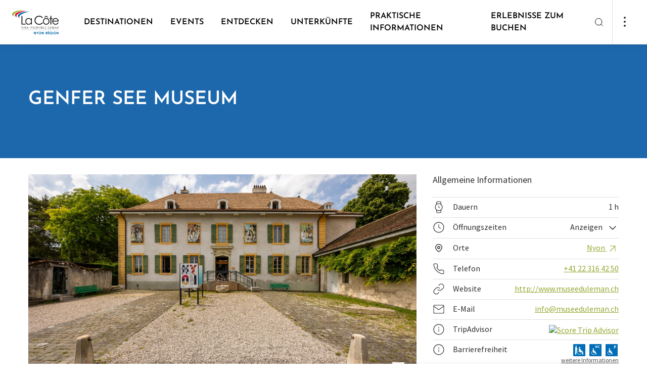

--- FILE ---
content_type: text/html; charset=UTF-8
request_url: https://www.lacote-tourisme.ch/de/P434/genfer-see-museum
body_size: 46171
content:
<!doctype html><html lang="de"><head><!-- Google Tag Manager --><script>(function(w,d,s,l,i){w[l]=w[l]||[];w[l].push({'gtm.start':
new Date().getTime(),event:'gtm.js'});var f=d.getElementsByTagName(s)[0],
j=d.createElement(s),dl=l!='dataLayer'?'&l='+l:'';j.async=true;j.src=
'https://www.googletagmanager.com/gtm.js?id='+i+dl;f.parentNode.insertBefore(j,f);
})(window,document,'script','dataLayer','GTM-N75HTLM');</script><!-- End Google Tag Manager --><meta charset="utf-8"><meta name="viewport" content="width=device-width, initial-scale=1"><title>Genfer See Museum | La Côte - Tourismus</title><meta property="og:title" content="Genfer See Museum"><meta name="description" content="Nyon liegt am Ufer des Genfersees und ist eine Kulturstadt, deren Geschichte eng mit der des Sees verbunden ist. Um dem Genfer See zu huldigen, widmet Nyon ihm ein sehr umfassendes Museum. Natur, Kultur, Wissenschaft: Im Musée du Léman werden alle Aspekte des größten Sees Westeuropas abgedeckt."><meta property="og:description" content="Nyon liegt am Ufer des Genfersees und ist eine Kulturstadt, deren Geschichte eng mit der des Sees verbunden ist. Um dem Genfer See zu huldigen, widmet Nyon ihm ein sehr umfassendes Museum. Natur, Kultur, Wissenschaft: Im Musée du Léman werden alle Aspekte des größten Sees Westeuropas abgedeckt."><meta property="og:image" content="https://static.mycity.travel/manage/uploads/6/25/557931/1/musee-du-leman_COVER.jpg"><meta name="customsearch-simple-title" content="Genfer See Museum" /><meta name="customsearch-type" content="poi" /><meta name="customsearch-latitude" content="46.379968784029" /><meta name="customsearch-longitude" content="6.2402891088277" /><meta name="customsearch-thumbnail" content="//static.mycity.travel/manage/uploads/6/25/557931/1/musee-du-leman_1080.jpg" /><meta name="customsearch-locale" content="de" /><link rel="icon" type="image/png" href="//static.lacote-tourisme.ch/228/favicon.png?1769011746"><script src="https://cdn.plyr.io/3.7.3/plyr.js"></script><link rel="stylesheet" href="https://cdn.plyr.io/3.6.3/plyr.css" /><link rel="stylesheet" media="all" type="text/css" href="//static.lacote-tourisme.ch/css/34d9ab4.css?1769011746"><link rel="stylesheet" media="all" type="text/css" href="//static.lacote-tourisme.ch/styleguide-nyon.css?1769011746"><meta name="generator" content="MyCity Tourism Information System" /><!-- If you need the MyCity Privacy Policy or MyCity contact information, please visit www.mycity.travel --><meta name="Identifier-url" content="lacote-tourisme.ch" /><link rel="canonical" href="https://www.lacote-tourisme.ch/de/P434/genfer-see-museum" /><link rel="alternate" hreflang="fr-ch" href="https://www.lacote-tourisme.ch/fr/P434/musee-du-leman" /><link rel="alternate" hreflang="en" href="https://www.lacote-tourisme.ch/en/P434/lake-geneva-museum" /><link rel="alternate" hreflang="de" href="https://www.lacote-tourisme.ch/de/P434/genfer-see-museum" /></head><body><script type="text/javascript">
            var iconssvgPathCMS = "//static.lacote-tourisme.ch/207/icons.svg?1769011746";
                        var mapPinPathCMS = "//static.lacote-tourisme.ch/207/subtract.png?1769011746";
            var listingPinCMS = "//static.lacote-tourisme.ch/207/marker.svg?1769011746";
        </script><div><svg xmlns="http://www.w3.org/2000/svg" xmlns:xlink="http://www.w3.org/1999/xlink" style="display:none"><defs><clipPath id="clip0"><path fill="#fff" d="M0 0h24v24H0z"></path></clipPath><clipPath id="clip0"><path fill="#fff" d="M0 0h24v24H0z"></path></clipPath></defs><symbol id="icon-alert-triangle" viewBox="0 0 20 20"><path d="M8.575 3.217L1.517 15a1.667 1.667 0 001.425 2.5h14.116a1.666 1.666 0 001.425-2.5L11.425 3.217a1.667 1.667 0 00-2.85 0v0z" stroke="currentColor" stroke-linejoin="round"></path><path d="M10 7.5v3.333" stroke="currentColor" stroke-linecap="square" stroke-linejoin="round"></path><path d="M10 14.167h.008" stroke="currentColor" stroke-width="1.3" stroke-linecap="round" stroke-linejoin="round"></path></symbol><symbol id="icon-arrow-down-left" viewBox="0 0 20 20"><path d="M14.167 5.833l-8.334 8.334M14.167 14.167H5.833V5.833" stroke="currentColor" stroke-linecap="round" stroke-linejoin="round"></path></symbol><symbol id="icon-arrow-down-right" viewBox="0 0 20 20"><path d="M5.833 5.833l8.334 8.334M14.167 5.833v8.334H5.833" stroke="currentColor" stroke-linecap="round" stroke-linejoin="round"></path></symbol><symbol id="icon-arrow-down" viewBox="0 0 20 20"><path d="M10 4.167v11.666M15.833 10L10 15.833 4.167 10" stroke="currentColor" stroke-linecap="round" stroke-linejoin="round"></path></symbol><symbol id="icon-arrow-left" viewBox="0 0 20 20"><path d="M15.833 10H4.167M10 15.833L4.167 10 10 4.167" stroke="currentColor" stroke-linecap="round" stroke-linejoin="round"></path></symbol><symbol id="icon-arrow-right" viewBox="0 0 20 20"><path d="M4.167 10h11.666M10 4.167L15.833 10 10 15.833" stroke="currentColor" stroke-linecap="round" stroke-linejoin="round"></path></symbol><symbol id="icon-arrow-up-left" viewBox="0 0 20 20"><path d="M14.167 14.167L5.833 5.833M5.833 14.167V5.833h8.334" stroke="currentColor" stroke-linecap="round" stroke-linejoin="round"></path></symbol><symbol id="icon-arrow-up-right" viewBox="0 0 20 20"><path d="M5.833 14.167l8.334-8.334M5.833 5.833h8.334v8.334" stroke="currentColor" stroke-linecap="round" stroke-linejoin="round"></path></symbol><symbol id="icon-arrow-up" viewBox="0 0 20 20"><path d="M10 15.833V4.167M4.167 10L10 4.167 15.833 10" stroke="currentColor" stroke-linecap="round" stroke-linejoin="round"></path></symbol><symbol id="icon-bag"><path d="M7.8 5L5.7 7.8v9.8A1.4 1.4 0 007.1 19h9.8a1.4 1.4 0 001.4-1.4V7.8L16.2 5H7.8zM5.7 7.8h12.6M14.8 10.6a2.8 2.8 0 01-5.6 0" stroke="#303030" stroke-width="1.5" stroke-linecap="round" stroke-linejoin="round"></path></symbol><symbol id="icon-bar-chart" viewBox="0 0 20 20"><path d="M10 16.667V8.333M15 16.667V3.333M5 16.667v-3.334" stroke="currentColor" stroke-linejoin="round"></path></symbol><symbol id="icon-camera" viewBox="0 0 20 20"><path d="M19.167 15.833A1.666 1.666 0 0117.5 17.5h-15a1.667 1.667 0 01-1.667-1.667V6.667A1.667 1.667 0 012.5 5h3.333L7.5 2.5h5L14.167 5H17.5a1.667 1.667 0 011.667 1.667v9.166z" stroke="currentColor" stroke-linejoin="round"></path><path d="M10 14.167A3.333 3.333 0 1010 7.5a3.333 3.333 0 000 6.667z" stroke="currentColor" stroke-linejoin="round"></path></symbol><symbol id="icon-check" viewBox="0 0 20 20"><path d="M16.667 5L7.5 14.167 3.333 10" stroke="currentColor" stroke-linejoin="round"></path></symbol><symbol id="icon-chevron-down" viewBox="0 0 20 20"><path d="M5 7.5l5 5 5-5" stroke="currentColor" stroke-linecap="round" stroke-linejoin="round"></path></symbol><symbol id="icon-chevron-left" viewBox="0 0 20 20"><path d="M12.5 15l-5-5 5-5" stroke="currentColor" stroke-linecap="round" stroke-linejoin="round"></path></symbol><symbol id="icon-chevron-right" viewBox="0 0 20 20"><path d="M7.5 15l5-5-5-5" stroke="currentColor" stroke-linecap="round" stroke-linejoin="round"></path></symbol><symbol id="icon-chevron-top" viewBox="0 0 24 24"><path fill="currentColor" fill-rule="evenodd" stroke="currentColor" stroke-linecap="round" stroke-linejoin="round" stroke-width=".1" d="M18.772 14.766a.763.763 0 01-1.1 0L12 8.93l-5.672 5.835a.763.763 0 01-1.1 0 .816.816 0 010-1.132l6.222-6.4a.763.763 0 011.1 0l6.222 6.4a.816.816 0 010 1.132z" clip-rule="evenodd"></path></symbol><symbol id="icon-chevron-up" viewBox="0 0 20 20"><path d="M15 12.5l-5-5-5 5" stroke="currentColor" stroke-linecap="round" stroke-linejoin="round"></path></symbol><symbol id="icon-clock" viewBox="0 0 20 20"><path d="M10 18.333a8.333 8.333 0 100-16.666 8.333 8.333 0 000 16.666z" stroke="currentColor" stroke-linejoin="round"></path><path d="M10 5v5l3.333 1.667" stroke="currentColor" stroke-linejoin="round"></path></symbol><symbol id="icon-close-action" viewBox="0 0 24 24"><path fill="currentColor" fill-rule="evenodd" d="M18.772 5.228a.778.778 0 010 1.1L6.328 18.772a.778.778 0 01-1.1-1.1L17.672 5.228a.778.778 0 011.1 0z" clip-rule="evenodd"></path><path fill="currentColor" fill-rule="evenodd" d="M5.228 5.228a.778.778 0 011.1 0l12.444 12.444a.778.778 0 01-1.1 1.1L5.228 6.328a.778.778 0 010-1.1z" clip-rule="evenodd"></path></symbol><symbol id="icon-cross" viewBox="0 0 20 20"><path d="M15 5L5 15M5 5l10 10" stroke="currentColor" stroke-linejoin="round"></path></symbol><symbol id="icon-dots"><circle cx="2" cy="2" r="2" fill="#303030"></circle><circle cx="2" cy="10" r="2" fill="#303030"></circle><circle cx="2" cy="18" r="2" fill="#303030"></circle></symbol><symbol id="icon-download" viewBox="0 0 20 20"><path d="M17.5 12.5v3.333a1.666 1.666 0 01-1.667 1.667H4.167A1.667 1.667 0 012.5 15.833V12.5M5.833 8.333L10 12.5l4.167-4.167M10 12.5v-10" stroke="currentColor" stroke-linejoin="round"></path></symbol><symbol id="icon-facebook" viewBox="0 0 20 20"><path d="M15 1.667h-2.5a4.167 4.167 0 00-4.167 4.166v2.5h-2.5v3.334h2.5v6.666h3.334v-6.666h2.5L15 8.333h-3.333v-2.5A.833.833 0 0112.5 5H15V1.667z" stroke="currentColor" stroke-linejoin="round"></path></symbol><symbol id="icon-file-text" viewBox="0 0 20 20"><path d="M11.667 1.667H5a1.667 1.667 0 00-1.667 1.666v13.334A1.666 1.666 0 005 18.333h10a1.666 1.666 0 001.667-1.666v-10l-5-5z" stroke="currentColor" stroke-linejoin="round"></path><path d="M11.667 1.667v5h5M13.333 10.833H6.667M13.333 14.167H6.667M8.333 7.5H6.667" stroke="currentColor" stroke-linejoin="round"></path></symbol><symbol id="icon-file" viewBox="0 0 24 24"><path stroke="currentColor" stroke-linecap="round" stroke-linejoin="round" stroke-width="1.35" d="M13.666 4H7a1.667 1.667 0 00-1.667 1.667V19A1.667 1.667 0 007 20.667h10A1.667 1.667 0 0018.666 19V9l-5-5z"></path><path stroke="currentColor" stroke-linecap="round" stroke-linejoin="round" stroke-width="1.35" d="M13.667 4v5h5m-3.333 4.167H8.667m6.667 3.333H8.667m1.667-6.666H8.667"></path></symbol><symbol id="icon-filter"><path fill-rule="evenodd" clip-rule="evenodd" d="M3.946 0c.428 0 .775.347.775.775v6.806a.775.775 0 11-1.55 0V.775c0-.428.347-.775.775-.775zm.775 12.244h2.395a.775.775 0 100-1.55H.775a.775.775 0 000 1.55h2.396v6.03a.775.775 0 001.55 0v-6.03zm8.454-.844a.775.775 0 00-1.55 0v6.875a.775.775 0 001.55 0V11.4zM12.4 0c.428 0 .775.347.775.775v6.1h2.397a.775.775 0 110 1.55h-6.34a.775.775 0 010-1.55h2.393v-6.1c0-.428.347-.775.775-.775zm8.454 10.625h3.171a.775.775 0 010 1.55H21.63v6.1a.775.775 0 01-1.55 0v-6.1h-2.395a.775.775 0 010-1.55h3.17zm0-10.625c.428 0 .775.347.775.775V7.65a.775.775 0 01-1.55 0V.775c0-.428.347-.775.775-.775z" fill="currentColor"></path></symbol><symbol id="icon-gaultmilliau-toque"><path fill="#000" d="M18.805 6.117c-.171-.892-.48-1.647-.926-2.23-.48-.618-1.03-1.098-1.68-1.407A4.993 4.993 0 0014.036 2c-.858 0-1.578.103-2.127.309-.583.24-.995.411-1.27.583a6.223 6.223 0 00-2.744-.069A3.846 3.846 0 005.804 3.99a4.71 4.71 0 00-.961 1.715c-.24.652-.343 1.338-.343 2.127.034.446.103.858.206 1.304.068.445.206.926.446 1.44.103.275.24.55.343.824l.309.823c.068.103.137.24.171.377a.964.964 0 00.172.378c.308.72.549 1.646.686 2.778.103 1.133.137 2.402.068 3.808v.241c0 .102.035.205.069.24a.91.91 0 00.172.205c.034.035.651.343 1.818.892 1.166.584 2.607.858 4.322.858a9.68 9.68 0 002.23-.274 10.51 10.51 0 002.058-.72c.035 0 .103-.035.172-.104.034-.068.103-.103.137-.103v-.446c-.103-.274-.137-1.097-.034-2.504.103-1.372.206-2.436.377-3.225 0-.103.034-.206.069-.377.034-.171.034-.309.034-.48.103-.618.24-1.304.377-2.093.138-.789.24-1.544.275-2.298.069-1.27 0-2.333-.172-3.26zm-.926 3.019c-.103.994-.309 1.99-.549 2.95-.24.96-.446 1.75-.549 2.332-.034.378-.103.893-.171 1.544a7.467 7.467 0 00-.034 1.956c-.24.068-.447.137-.652.171-.24.069-.446.137-.686.172-.206-.858-.138-1.921.24-3.156.377-1.201.446-2.402.206-3.534-.103 1.818-.412 3.19-.927 4.151-.514.96-.583 1.887-.274 2.745-.24 0-.446.034-.652.068-.206.035-.377.069-.549.069-.103-.618-.068-1.304.172-2.093a5.84 5.84 0 00.137-2.298c-.034 1.098-.274 1.955-.686 2.607-.446.652-.583 1.235-.412 1.784-.309 0-.549-.034-.72-.069-.172-.034-.309-.068-.378-.068l-.102.24c.24.103.891.206 1.99.274 1.097.069 2.195-.069 3.293-.377 0 .274 0 .549.034.789 0 .24.034.446.068.617-2.641.652-4.665.72-6.14.206l-2.196-.755c.103-1.029.103-2.195 0-3.533-.137-1.338-.411-2.436-.789-3.362a22.566 22.566 0 01-.514-1.235c-.206-.446-.412-.858-.584-1.304-.171-.446-.308-.891-.446-1.337a4.308 4.308 0 01-.205-1.304c-.035-1.578.617-2.71 1.99-3.396 1.337-.686 3.19-.309 5.488 1.097.034.035.137.07.275.07.137.033.274.033.377.033.103 0 .24 0 .343-.034.103 0 .137-.034.103-.069a60.527 60.527 0 00-1.27-.754c-.445-.206-.823-.378-1.166-.55a8.965 8.965 0 012.71-.685c.995-.103 1.853.309 2.573 1.235.378.549.618 1.235.72 2.058.07.858.035 1.75-.068 2.745z"></path></symbol><symbol id="icon-globe" viewBox="0 0 24 24"><path fill="currentColor" fill-rule="evenodd" d="M12 4.75a7.25 7.25 0 100 14.5 7.25 7.25 0 000-14.5zM3.25 12a8.75 8.75 0 1117.5 0 8.75 8.75 0 01-17.5 0z" clip-rule="evenodd"></path><path fill="currentColor" fill-rule="evenodd" d="M3.25 12a.75.75 0 01.75-.75h16a.75.75 0 010 1.5H4a.75.75 0 01-.75-.75z" clip-rule="evenodd"></path><path fill="currentColor" fill-rule="evenodd" d="M9.75 12c.051 2.475.847 4.853 2.25 6.79 1.403-1.937 2.199-4.315 2.25-6.79-.051-2.475-.847-4.853-2.25-6.79C10.597 7.148 9.801 9.526 9.75 12zM12 4l-.57-.488C9.438 5.84 8.311 8.851 8.25 11.985v.03c.061 3.134 1.188 6.146 3.18 8.473a.75.75 0 001.14 0c1.992-2.327 3.119-5.339 3.18-8.473v-.03c-.061-3.134-1.188-6.146-3.18-8.473L12 4z" clip-rule="evenodd"></path></symbol><symbol id="icon-handicap-cerebral" viewBox="0 0 133 133"><g id="Layer_2" data-name="Layer 2"><g id="Layer_1-2" data-name="Layer 1"><rect class="cls-1" width="133" height="133" rx="6.82"></rect><path class="cls-2" d="M67.57 32.59c-.74-3.91-1.67-8.16-2.42-9.48l-46.88 6.16v73.15a94.34 94.34 0 009.49 6.78 42.22 42.22 0 0018 6.31c6.06.47 7.12.57 7.67.57h3.37c3.15-.17 4.58-.81 5.36-1.65.84.15 2.67.4 6.63.81s16.7-.32 20.21-1.24c11.65-3 21.7-13.71 22.24-41 .41.64 1.53-.42 1.53-.42C114 66.62 115 44.86 115 44.86c.27-4-3.7-.75-4.5 0v-.67s-1.1-22.44-2.22-24.55H65.4m15.17 35s.94-6.67 7.58-6.92c0 0 6.21-.43 7.6 6.86z"></path><path class="cls-1" d="M75.14 70.21A84.85 84.85 0 0172 57c-.89-5.26-1.74-11.8-2.88-20.83 0 0-.63-3.38-1.41-7.2s-1.71-8.07-2.3-9.78l-44.86 5.88v-2h-3.49l.2 75.43 1.22.75a92.55 92.55 0 009.17 6.46c5.35 3.3 10.09 6.21 18.57 7.06 6.09.56 7.08.46 7.33.49h3.16c3.68 0 4.68-1.94 4.75-4.21s-.79-4.91-.8-6.43a8 8 0 01.65-3.27 10.34 10.34 0 011-1.81c1.3-1.87 2.61-3.13 2.94-4 .22-.58 0-1-1-1.31l1.53-5.65 1.61-6a1 1 0 01.35-.66 3.56 3.56 0 012.47-.65 6.17 6.17 0 004.49-1.56c1.24-1.3 1.76-3.55.44-7.5z"></path><path class="cls-2" d="M44.77 46.76s6.22-.42 7.61 6.86l-15.18.06s.93-6.68 7.57-6.92zM65.57 88.4H44.75s7.51 4.72 20.8 4.8"></path><path class="cls-1" d="M65.32 88.35l22.84.13S79.1 93.21 65.4 93.3"></path></g></g></symbol><symbol id="icon-handicap-dog" viewBox="0 0 133 133"><g id="Layer_2" data-name="Layer 2"><g id="Layer_1-2" data-name="Layer 1"><rect width="133" height="133" rx="6.82" fill="#006db6"></rect><path class="cls-2" d="M50 27.54a6.49 6.49 0 10-9.14-.8 6.51 6.51 0 009.14.8zM105.55 68.66a30.88 30.88 0 00-5.49-.29A6.07 6.07 0 0095 64.66h-2.53a4.83 4.83 0 00-1.08.12l-.42.11c-.1 0-.6.23-.7.28l-.48.27c-.08 0-.32.21-.36.24a5.3 5.3 0 00-.91.86L84 71.93 62.64 56.84a7.16 7.16 0 00-.64-.54l-7.68-5.62a30 30 0 00-1.12-13.34A9.22 9.22 0 0045.3 31a8.58 8.58 0 00-4.78 1.29C38.35 33.6 36.7 34.67 36 39.8l-.27 28.58-6.83 46.46 9-.33v-.07.09c.18-.87.83-3.41 1.76-6.92 1.75-6.59 4-14.46 6-22l8.86 29.29 9.83-.17c-2.17-6-4.12-12.44-5.83-18.62l.06-.07A5.12 5.12 0 0060 93.61h5.59L66 94c1.3 1.59 7.26 1 7.26 1h4.79l.36 5.21.92 11.9.57 1 1.2 2.06h6.3a4 4 0 00-4-4L83.27 95c4.89 0 6-3.66 6.08-4.14v-.06l.06-8.9v-.08l4.19-5h6.93c2.78 0 5-3.28 5-6.07v-2zm-42.19-4.75a6.42 6.42 0 00.92-4.07L83 73.09 80.62 76zm-2.24 12.84h-7.38c-1.3-5.6-2.17-9.68-2.55-11 .41-1.48.69-2.49.81-2.89l.85-4.11 9.68 6.43 16.62 11.58zm28.22 14l-.11-.05.11.05z"></path></g></g></symbol><symbol id="icon-handicap-hearing" viewBox="0 0 133 133"><g id="Layer_2" data-name="Layer 2"><g id="Layer_1-2" data-name="Layer 1"><rect class="cls-1" width="133" height="133" rx="6.82"></rect><path class="cls-2" d="M107.21 18.21L92.47 32.95l9.44 9.43 14.81-14.8-9.51-9.37zM16.59 109.35l9.3 9.3 32.58-32.58-9.37-9.37-32.51 32.65z"></path><path d="M50.49 61.54s.57-23.63 22-23.52c0 0 24-.34 20.77 23.29 0 0-1.66 8.59-7.46 13.31-5.12 4.18-6.43 8.95-6.54 11.71s0 12.62 0 12.62-1.72 21.34-24.09 7.8" stroke-width="5" fill="none" stroke="#fff"></path><path class="cls-1" d="M47.36 111.92l2.79 2.79 9.77-9.77-2.81-2.82-9.75 9.8z"></path><path d="M79.63 67.18c3.15-2.56 4.05-7.18 4.05-7.18 1.74-12.82-11.26-12.63-11.26-12.63-11.64-.06-12 12.75-12 12.75v1.45" stroke-width="4" fill="none" stroke="#fff"></path><path class="cls-1" d="M45.13 61.9h20.5v4.52h-20.5z"></path></g></g></symbol><symbol id="icon-handicap-info" viewBox="0 0 133 133"><g id="Layer_2" data-name="Layer 2"><g id="Layer_1-2" data-name="Layer 1"><path class="cls-1" d="M133 126.18a6.83 6.83 0 01-6.82 6.82H6.82A6.82 6.82 0 010 126.18V6.83A6.82 6.82 0 016.82 0h119.36A6.82 6.82 0 01133 6.83z"></path><path d="M115 67.06a48.34 48.34 0 11-48.31-48.35A48.34 48.34 0 01115 67.06z" fill="#fff"></path><path class="cls-1" d="M73.34 31.52a8.68 8.68 0 10-1.07 12.23 8.7 8.7 0 001.07-12.23zM58.45 51.83h16.66v52.79H58.45z"></path></g></g></symbol><symbol id="icon-handicap-language" viewBox="0 0 133 133"><g id="Layer_2" data-name="Layer 2"><g id="Layer_1-2" data-name="Layer 1"><rect width="133" height="133" rx="6.82" fill="#006db6"></rect><path class="cls-2" d="M74.58 42.45c-.14-.09-13.4-9.1-15-10.08a6 6 0 00-3.44-.87l-7.93 1v-2.11c1-.12 5.29-.62 7.49-.77a6.61 6.61 0 013.52.49c.39.33 1.69 1.13 5.68 3.59 2.23 1.36 4.12 1.76 5.63 1.19A4.22 4.22 0 0073 32.32v-.17l-.15-.09c-.45-.27-11.09-6.57-13.12-7.58a9.39 9.39 0 00-4.26-.9l-7.27.68v-2l7-.51a8.51 8.51 0 012.87.21l4.3 1.59c2.44.9 4.5 1 6.12.16A4.93 4.93 0 0071 21l.07-.2-.2-.08c-.14-.05-13.86-5.06-14.64-5.4a7.91 7.91 0 00-2.93-.11L39.58 17a4.9 4.9 0 00-4.13 2.67L23.54 42.56 15 44v24.61h.26c.45-.1 40.74-5.75 46.29-6.61a4.64 4.64 0 004.32-6.09l-.06-.19-21.09 3 1.81-13a35.37 35.37 0 014.41-.69 3.21 3.21 0 012 .59c.1.12 1.52 2 4.9 6.43 3.61 4.78 7.81 1.79 7.85 1.76l.18-.13-.13-.18c-.36-.5-8.85-12.09-9.82-13.19a2.39 2.39 0 00-2.18-.87l-5.55.77v-1.92c.89-.14 4.75-.71 7.12-.84 2.53-.14 3.47.8 3.52.84L67 43.83c2 1.33 3.69 1.76 5.14 1.3a4.27 4.27 0 002.5-2.42l.06-.16zM118 64.54c-.4.06-40.68 5.71-46.25 6.58a4.64 4.64 0 00-4.32 6.09l.06.19 21.1-3-1.82 13a35 35 0 01-4.41.69 3 3 0 01-2-.59c-.09-.12-1.52-2-4.89-6.43-3.62-4.78-7.81-1.79-7.85-1.76l-.19.13.14.18c.36.5 8.84 12.09 9.81 13.19a2.39 2.39 0 002.18.87l5.55-.77v1.94c-.89.14-4.75.71-7.12.84-2.53.14-3.47-.8-3.51-.84S71.8 93 66.26 89.28c-2-1.33-3.69-1.76-5.14-1.3a4.27 4.27 0 00-2.5 2.42l-.06.16.15.1c.13.09 13.39 9.09 15 10.08a6 6 0 003.45.87l7.92-1v2.12c-1 .12-5.29.62-7.48.77a6.57 6.57 0 01-3.6-.5c-.38-.33-1.69-1.13-5.68-3.59-2.23-1.36-4.12-1.76-5.63-1.19a4.22 4.22 0 00-2.36 2.55v.17l.15.09c.46.27 11.09 6.57 13.13 7.57a9.29 9.29 0 004.25.91l7.28-.68v2l-7 .51a8.16 8.16 0 01-2.86-.21l-4.29-1.59c-2.45-.9-4.51-1-6.13-.16a5 5 0 00-2.48 2.77l-.06.2.2.08c.14 0 13.85 5.06 14.63 5.4a3.82 3.82 0 001.44.2c.74 0 1.45-.09 1.5-.09l13.72-1.81a4.88 4.88 0 004.13-2.67l11.91-22.9 8.5-1.39V64.5z"></path></g></g></symbol><symbol id="icon-handicap-limited" viewBox="0 0 133 133"><g id="Layer_2" data-name="Layer 2"><g id="Layer_1-2" data-name="Layer 1"><rect width="133" height="133" rx="6.82" fill="#006db6"></rect><path class="cls-2" d="M36.78 18.61a6.48 6.48 0 10-.8 9.14 6.49 6.49 0 00.8-9.14zM105.86 84.19c-.28-3.74-4.62-6.51-8.08-6.51l-9-.13h-5.27l-.19-1.34-.32-3.3h13.88c.24-4-1.72-7-5.51-7h-9l-.88-9.8c-.49-5.49-5.47-9.79-11-8.57A9.66 9.66 0 0063 57.85L65.28 83a7.33 7.33 0 003.14 5.39c1.91 1.31 2.56 1.09 5.65 1.35l20 .06 8.27 26.2 9.16-1.36zM75.21 34.11a7.12 7.12 0 10-1.4 10 7.15 7.15 0 001.4-10z"></path><path class="cls-2" d="M90.16 97.47A20.57 20.57 0 1159.5 74l-.44-4.57A24.75 24.75 0 1092.38 103zM49.33 50.38l-8.4-3.07a29.52 29.52 0 00-1.31-9.62 9.23 9.23 0 00-7.91-6.4 8.67 8.67 0 00-4.78 1.29 11.35 11.35 0 00-4.43 6l.09 76.69h10.05c4.43-16.34 7.17-40.54 7.76-52.38l.4-8.11 11.31 4.11c1.6-3.74.77-7.18-2.78-8.51z"></path></g></g></symbol><symbol id="icon-handicap-loop" viewBox="0 0 133 133"><g id="Layer_2" data-name="Layer 2"><g id="Layer_1-2" data-name="Layer 1"><rect class="cls-1" width="133" height="133" rx="6.82"></rect><path class="cls-2" d="M107.21 18.21L92.47 32.95l9.44 9.43 14.81-14.8-9.51-9.37zM16.59 109.35l9.3 9.3 32.58-32.58-9.37-9.37-32.51 32.65z"></path><path d="M50.49 62.45s.57-23.64 22-23.52c0 0 24-.34 20.77 23.29 0 0-1.66 8.58-7.46 13.31-5.12 4.18-6.43 9-6.54 11.7s0 12.62 0 12.62-1.72 21.35-24.1 7.81" stroke-width="5" fill="none" stroke="#fff"></path><path class="cls-1" d="M47.35 112.83l2.8 2.79 9.77-9.78-2.81-2.81-9.76 9.8z"></path><path d="M79.63 68.09c3.14-2.57 4.05-7.22 4.05-7.22 1.74-12.81-11.26-12.62-11.26-12.62-11.64-.07-12 12.75-12 12.75v1.44" stroke-width="4" fill="none" stroke="#fff"></path><path class="cls-1" d="M45.13 62.81h20.5v4.52h-20.5z"></path><path class="cls-2" d="M102.64 115.4V93.55h-9.07v-3.5H117v3.5h-9.08v21.85z"></path></g></g></symbol><symbol id="icon-handicap-no" viewBox="0 0 133 133"><g id="Layer_2" data-name="Layer 2"><g id="Layer_1-2" data-name="Layer 1"><rect width="133" height="133" rx="6.82" fill="#006db6"></rect><path class="cls-2" d="M63.83 32.43a7.13 7.13 0 10-1.41 10 7.17 7.17 0 001.41-10zM78.86 97.29A20.57 20.57 0 1148.31 74l-.47-4.54A24.75 24.75 0 1081.05 103z"></path><path class="cls-2" d="M117.38 112.81L95.75 91.19l-1.27-6.87c-.29-3.74-4.62-6.51-8.08-6.51l-4.08-.06-6.52-6.52h9.7c.24-4-1.72-7-5.51-7h-7L116.19 21 112 16.74l-41.66 41.6-.19-2.12c-.49-5.49-5.47-9.79-11-8.57A9.55 9.55 0 0054.59 50L21.32 16.76 17.08 21l34.58 34.58a10.17 10.17 0 00-.09 2.42l1.62 17.5-37.3 37.3 4.24 4.2 33.79-33.75A7.31 7.31 0 0057 88.5c1.9 1.31 2.55 1.1 5.65 1.36h20L91 116.13l9.16-1.37-2.48-13.16 15.46 15.46z"></path></g></g></symbol><symbol id="icon-handicap-parking-limited" viewBox="0 0 133 133"><g id="Layer_2" data-name="Layer 2"><g id="Layer_1-2" data-name="Layer 1"><rect width="133" height="133" rx="6.82" fill="#006db6"></rect><path class="cls-2" d="M33.84 34.72a5.38 5.38 0 10-.66 7.57 5.4 5.4 0 00.66-7.57zM91.13 89.1c-.23-3.1-3.83-5.4-6.7-5.4L77 83.59h-4.4l-.16-1.11-.24-2.72h11.48c.2-3.33-1.42-5.77-4.57-5.8h-7.42L71 65.79c-.41-4.55-4.53-8.11-9.11-7.11a8 8 0 00-6.29 8.58l1.93 20.83a6.1 6.1 0 002.6 4.48c1.58 1.08 2.12.9 4.69 1.12h16.54l6.9 21.74 7.6-1.14zM65.71 47.56a5.91 5.91 0 10-1.16 8.28 5.93 5.93 0 001.16-8.28z"></path><path class="cls-2" d="M77.91 99.83a16.79 16.79 0 11-25.13-18.92l-.45-4.35a20.78 20.78 0 1027.33 29.12z"></path><path class="cls-2" d="M44.25 61.06l-7-2.55a24.41 24.41 0 00-1.09-8 7.64 7.64 0 00-6.55-5.3 7.23 7.23 0 00-4 1.07A9.37 9.37 0 0022 51.24l.08 63.6h8.33c3.67-13.56 5.94-33.63 6.44-43.44l.32-6.73 9.38 3.41c1.33-3.08.64-5.92-2.3-7.02zM95 47.74V16.91h10.6c3.08 0 5.24.32 6.5 1a6.47 6.47 0 012.83 2.74 9.25 9.25 0 011 4.45c0 3.45-1.09 6.07-3.26 7.88a13.25 13.25 0 01-8.73 2.71h-2.61v12.05zm6.3-16.31h1.2q3.54 0 5.2-1.7a5.54 5.54 0 001.66-4 5.16 5.16 0 00-.53-2.34 3.74 3.74 0 00-1.61-1.66 7.68 7.68 0 00-3.51-.6h-2.41z"></path></g></g></symbol><symbol id="icon-handicap-parking-no" viewBox="0 0 133 133"><rect fill="#006db6" height="133" rx="6.82" width="133"></rect><g fill="#fff"><path d="M96.69 45.56V17.07h9.64q4.2 0 5.91.9a6 6 0 012.58 2.53 8.7 8.7 0 01.87 4.12c0 3.18-1 5.61-3 7.27a11.88 11.88 0 01-7.94 2.51h-2.37v11.16zm5.72-15.07h1.09a6.29 6.29 0 004.73-1.57 5.17 5.17 0 001.51-3.69 4.82 4.82 0 00-.48-2.16 3.44 3.44 0 00-1.47-1.53 6.86 6.86 0 00-3.19-.54h-2.19zM45.78 55.83a5.91 5.91 0 10-8.28-1.17 5.95 5.95 0 008.28 1.17z"></path><path d="M87.66 112.19L74.14 98.67l-1.77-9.59c-.24-3.1-3.84-5.39-6.7-5.39l-6.61-.1-2.87-2.87 1-1h7.73c.14-2.46-.71-4.43-2.43-5.31l25-25-4.24-4.24-28.73 28.74h-1.6l-.73-8.13c-.41-4.55-4.54-8.12-9.12-7.11a8 8 0 00-5.2 3.73l-17.5-17.5-4.24 4.25L37 70.05l1.67 18a6.85 6.85 0 00.33 1.39l-11.62 11.61a16.68 16.68 0 01-1.13-6 16.94 16.94 0 017.68-14.1l-.41-4.37A20.93 20.93 0 0022.25 95a20.61 20.61 0 002.1 9l-8.41 8.41 4.24 4.25 7.61-7.61a20.72 20.72 0 0033.14-3.53l-2-5.25A16.93 16.93 0 0143 111.76a16.74 16.74 0 01-12.43-5.54l12.89-12.76c.62.1 1.36.11 2.54.21h14.7l2.7 2.69 6 19 7.6-1.13-1-5.25 7.35 7.35z"></path></g></symbol><symbol id="icon-handicap-parking" viewBox="0 0 133 133"><g id="Layer_2" data-name="Layer 2"><g id="Layer_1-2" data-name="Layer 1"><rect width="133" height="133" rx="6.82" fill="#006db6"></rect><path class="cls-2" d="M72 89.1c-.24-3.1-3.83-5.4-6.7-5.4l-7.46-.11h-4.42l-.15-1.11-.27-2.73h11.51c.2-3.33-1.42-5.77-4.57-5.8h-7.43l-.73-8.13c-.41-4.55-4.54-8.11-9.12-7.11a8 8 0 00-6.29 8.58l1.93 20.8a6.14 6.14 0 002.61 4.48c1.58 1.08 2.12.9 4.68 1.12h16.55L69 115.48l7.6-1.14zM46.54 47.56a5.91 5.91 0 10-1.16 8.28 5.93 5.93 0 001.16-8.28z"></path><path class="cls-2" d="M58.21 101.36A16.8 16.8 0 1133.41 81l-.35-4.42a20.79 20.79 0 1028.83 26.31zM94.75 47.81V17h10.6c3.08 0 5.25.33 6.5 1a6.6 6.6 0 012.84 2.74 9.41 9.41 0 011 4.46c0 3.44-1.08 6.07-3.25 7.87s-5.09 2.71-8.74 2.71H101v12.03zM101 31.49h1.2c2.36 0 4.1-.56 5.2-1.69a5.54 5.54 0 001.66-4 5.2 5.2 0 00-.52-2.35 3.79 3.79 0 00-1.54-1.64 7.52 7.52 0 00-3.51-.61H101z"></path></g></g></symbol><symbol id="icon-handicap-visual" viewBox="0 0 132.96 133"><g id="Layer_2" data-name="Layer 2"><g id="Layer_1-2" data-name="Layer 1"><rect width="132.96" height="133" rx="6.82" fill="#006db6"></rect><path class="cls-2" d="M56.7 15.05a6.48 6.48 0 10-.8 9.14 6.5 6.5 0 00.8-9.14zM75.66 62.13l38.82 52.74 2.41-1.78L78.33 60.7a6 6 0 00.9-2.36 6.3 6.3 0 00-.14-2.77 6.14 6.14 0 00-1.3-2.42L69.3 43l-8.53-10.32-1.3-1.32-1.36-1.2a11.1 11.1 0 00-7.3-2.46 12 12 0 00-8 2.56l-3.69 4-3.69 4-5.76 6.19a2.07 2.07 0 00.05 3c1.59 1.54 3 3 3 3l.09.09 10.98 11.34v3.34L31.34 112l8.91 3 11.53-38.39 9.87 37.6 9.51-.12-10.48-48.38.1-16.46v-5.69l7.67 9.55zM43.82 52l-5.72-6a.47.47 0 010-.58l5.73-6.21zm14.29-21.81z"></path></g></g></symbol><symbol id="icon-handicap-walk" viewBox="0 0 133 133"><g id="Layer_2" data-name="Layer 2"><g id="Layer_1-2" data-name="Layer 1"><rect width="133" height="133" rx="6.82" fill="#006db6"></rect><path class="cls-2" d="M82.36 56.67l-9.69-11.28a27.79 27.79 0 00.12-8.69 9.17 9.17 0 00-6.67-7.7 8.57 8.57 0 00-4.93.43c-2.37 1-4.19 1.73-5.77 6.66l-5.08 28V64l-8.15 50.41 9.05-.15c1.88-7 4.25-17.53 6.53-27.55l4.32 27.63 9.69.2c-4.24-20.08-5.71-44.17-6.3-49.54.84-1.77 1.43-3 1.65-3.43l3-7.54 10.49 11.2v49.13h3V61.58a5.14 5.14 0 00-1.26-4.91zm-37.73 52.81l-.25.59zM73.75 17.64a6.48 6.48 0 10-2.38 8.86 6.51 6.51 0 002.38-8.86z"></path></g></g></symbol><symbol id="icon-handicap-wc-limited" viewBox="0 0 133.04 133.04"><g id="Layer_2" data-name="Layer 2"><g id="Layer_1-2" data-name="Layer 1"><rect x=".04" y=".04" width="132.96" height="132.96" rx="6.82" fill="#006db6"></rect><path class="cls-2" d="M33.9 34.72a5.38 5.38 0 10-.67 7.58 5.4 5.4 0 00.67-7.58zM91.13 89.13c-.23-3.1-3.83-5.4-6.69-5.4L77 83.61h-4.39l-.16-1.11-.24-2.72h11.48c.2-3.33-1.42-5.77-4.56-5.81H71.7l-.7-8.15c-.41-4.55-4.53-8.12-9.11-7.11a8 8 0 00-6.3 8.56l1.89 20.83a6.16 6.16 0 002.61 4.48c1.58 1.08 2.12.9 4.68 1.12l16.54.06 6.88 21.74 7.6-1.13zM65.75 47.59a5.91 5.91 0 10-1.17 8.28 5.93 5.93 0 001.17-8.28z"></path><path class="cls-2" d="M77.79 100.24a16.9 16.9 0 01-16 11.61A16.78 16.78 0 0145 95.05 16.91 16.91 0 0152.75 81l-.43-4.37A20.94 20.94 0 0041 95.05a20.79 20.79 0 0020.78 20.8 20.94 20.94 0 0017.94-10.33zM44.28 61.07l-7-2.56a24.61 24.61 0 00-1.08-8 7.65 7.65 0 00-6.55-5.31 7.23 7.23 0 00-4 1.07A9.4 9.4 0 0022 51.24v63.58h8.33c3.67-13.54 6-33.6 6.46-43.41l.34-6.73 9.37 3.42c1.41-3.1.72-5.93-2.22-7.03z"></path><g><path class="cls-2" d="M68 41.93L61.73 17h4.91l4.55 18.28L75.51 17h4.33l4.07 18.18L88.72 17h3.6l-6.56 25h-5L77 24.81l-4 17.12zM115.81 41a15.75 15.75 0 01-2.81 1c-.81.17-1.73.32-2.76.44a28.78 28.78 0 01-3 .17q-6.54 0-9.77-3.7a13.87 13.87 0 01-3.21-9.42A13.81 13.81 0 0197.39 20q3.23-3.68 10.1-3.67a34.88 34.88 0 018.1 1v4.07a46.62 46.62 0 00-3.17-1 20.49 20.49 0 00-2.34-.46 14.9 14.9 0 00-2.2-.16q-4.3 0-6.25 2.77a11.63 11.63 0 00-1.94 6.85 10.46 10.46 0 002.19 6.93c1.47 1.77 3.66 2.65 6.56 2.66a16.55 16.55 0 007.37-1.84z"></path></g></g></g></symbol><symbol id="icon-handicap-wc-no" viewBox="0 0 133 133"><g id="Layer_2" data-name="Layer 2"><g id="Layer_1-2" data-name="Layer 1"><rect width="133" height="133" rx="6.82" fill="#006db6"></rect><path class="cls-2" d="M67.91 41.9l-6.24-25h4.91l4.57 18.28 4.31-18.28h4.33l4.08 18.18 4.8-18.18h3.6l-6.55 25h-5L76.9 24.76l-4 17.14zM115.79 40.92a15.69 15.69 0 01-2.86 1 27.48 27.48 0 01-2.76.45 28.59 28.59 0 01-3 .17q-6.55 0-9.78-3.7a13.79 13.79 0 01-3.22-9.42A13.82 13.82 0 0197.34 20q3.22-3.69 10.11-3.68a34.88 34.88 0 018.1 1v4.07a46.62 46.62 0 00-3.17-1 20.49 20.49 0 00-2.34-.46 16.4 16.4 0 00-2.2-.16c-2.87 0-5 .93-6.25 2.77a11.69 11.69 0 00-1.94 6.86 10.45 10.45 0 002.2 6.93q2.2 2.65 6.56 2.65a16.62 16.62 0 007.38-1.84zM45.38 55.84a5.91 5.91 0 10-8.28-1.16 5.94 5.94 0 008.28 1.16z"></path><path class="cls-2" d="M87.25 112.21L73.74 98.69 72 89.1c-.24-3.1-3.83-5.4-6.7-5.4l-6.61-.1-2.86-2.86 1-1h7.73c.15-2.46-.7-4.42-2.42-5.3l25-25-4.24-4.24-28.7 28.7h-1.69l-.73-8.13c-.41-4.55-4.54-8.11-9.12-7.11a8 8 0 00-5.19 3.74L20 44.92l-4.24 4.24 20.9 20.91 1.67 18a6.71 6.71 0 00.29 1.36L27 101.07a16.68 16.68 0 01-1.13-6A16.91 16.91 0 0133.53 81l-.42-4.38a21 21 0 00-11.27 18.44 20.64 20.64 0 002.1 9l-8.41 8.41 4.25 4.24 7.6-7.61a20.73 20.73 0 0015.26 6.71 20.94 20.94 0 0017.89-10.23l-2-5.26a16.89 16.89 0 01-15.93 11.49 16.72 16.72 0 01-12.43-5.54l12.88-12.79c.62.09 1.36.11 2.54.21H60.3l2.7 2.74 6.05 19 7.6-1.14-1-5.24 7.35 7.4z"></path></g></g></symbol><symbol id="icon-handicap-wc" viewBox="0 0 133 133"><g id="Layer_2" data-name="Layer 2"><g id="Layer_1-2" data-name="Layer 1"><rect width="133" height="133" rx="6.82" fill="#006db6"></rect><path class="cls-2" d="M72 89.1c-.24-3.1-3.83-5.4-6.7-5.4l-7.46-.11h-4.42l-.15-1.11-.27-2.73h11.51c.2-3.33-1.42-5.77-4.57-5.8h-7.43l-.73-8.13c-.41-4.55-4.54-8.11-9.12-7.11a8 8 0 00-6.29 8.58l1.93 20.8a6.14 6.14 0 002.61 4.48c1.58 1.08 2.12.9 4.68 1.12h16.55L69 115.48l7.6-1.14zM46.54 47.56a5.91 5.91 0 10-1.16 8.28 5.93 5.93 0 001.16-8.28z"></path><path class="cls-2" d="M58 101.91A16.79 16.79 0 1133.52 81l-.41-4.38a20.79 20.79 0 1028.53 26.88z"></path><g><path class="cls-2" d="M67.91 41.9l-6.24-25h4.91l4.57 18.28 4.31-18.28h4.33l4.08 18.18 4.8-18.18h3.6l-6.55 25h-5L76.9 24.76l-4 17.14zM115.79 40.92a15.69 15.69 0 01-2.86 1 25 25 0 01-2.76.44 26.21 26.21 0 01-3 .18q-6.55 0-9.78-3.7a13.79 13.79 0 01-3.22-9.42A13.82 13.82 0 0197.34 20q3.22-3.69 10.11-3.68a34.88 34.88 0 018.1 1v4.07a46.62 46.62 0 00-3.17-1 20.49 20.49 0 00-2.34-.46 16.4 16.4 0 00-2.2-.16c-2.87 0-5 .93-6.25 2.77a11.69 11.69 0 00-1.94 6.86 10.45 10.45 0 002.2 6.93q2.2 2.65 6.56 2.65a16.62 16.62 0 007.38-1.84z"></path></g></g></g></symbol><symbol id="icon-handicap" viewBox="0 0 133 133"><g id="Layer_2" data-name="Layer 2"><g id="Layer_1-2" data-name="Layer 1"><rect width="133" height="133" rx="6.82" fill="#006db6"></rect><path class="cls-2" d="M94 84.56c-.29-3.74-4.63-6.51-8.08-6.51l-9-.13h-5.27l-.2-1.33-.28-3.28H85c.24-4-1.71-7-5.51-7h-8.95l-.89-9.8c-.49-5.49-5.47-9.79-11-8.57a9.65 9.65 0 00-7.58 10.34l2.32 25.12a7.37 7.37 0 003.15 5.39c1.9 1.31 2.55 1.09 5.64 1.36l20 .05 8.32 26.22 9.09-1.42zM63.3 34.48a7.13 7.13 0 10-1.4 10 7.15 7.15 0 001.4-10z"></path><path class="cls-2" d="M78.48 97a20.56 20.56 0 11-30.89-22.6l-.44-4.58a24.75 24.75 0 1033.76 32.63z"></path></g></g></symbol><symbol id="icon-heart-full" viewBox="0 0 24 24"><path fill="currentColor" fill-rule="evenodd" d="M13.9 4.6c.6-.3 1.2-.4 1.9-.4s1.3.1 1.9.4c.6.3 1.1.6 1.6 1.1.5.5.8 1 1.1 1.6.2.6.4 1.3.4 1.9 0 .7-.1 1.3-.4 1.9-.2.6-.6 1.2-1.1 1.6l-6.8 6.8c-.1.1-.3.2-.5.2s-.4-.1-.5-.2l-6.8-6.8c-.9-.9-1.5-2.2-1.5-3.5 0-1.3.5-2.6 1.5-3.5.9-.9 2.2-1.5 3.5-1.5 1.3 0 2.6.5 3.5 1.5l.3.3.3-.3c.4-.5 1-.8 1.6-1.1z"></path></symbol><symbol id="icon-heart" viewBox="0 0 20 20"><path d="M17.367 3.842a4.583 4.583 0 00-6.484 0L10 4.725l-.883-.883a4.584 4.584 0 10-6.484 6.483l.884.883L10 17.692l6.483-6.484.884-.883a4.585 4.585 0 000-6.483v0z" stroke="currentColor" stroke-linejoin="round"></path></symbol><symbol id="icon-info" viewBox="0 0 20 20"><g clip-path="url(#clip0)" stroke="currentColor" stroke-linejoin="round"><path d="M10 18.333a8.333 8.333 0 100-16.666 8.333 8.333 0 000 16.666z"></path><path d="M10 13.333V10M10 6.667h.05M10 7.667h.05" stroke-linecap="square"></path></g></symbol><symbol id="icon-instagram" viewBox="0 0 20 20"><path d="M14.167 1.667H5.833a4.167 4.167 0 00-4.166 4.166v8.334a4.167 4.167 0 004.166 4.166h8.334a4.167 4.167 0 004.166-4.166V5.833a4.167 4.167 0 00-4.166-4.166z" stroke="currentColor" stroke-linejoin="round"></path><path d="M13.333 9.475a3.334 3.334 0 11-6.595.978 3.334 3.334 0 016.595-.978zM14.583 5.417h.009" stroke="currentColor" stroke-linejoin="round"></path></symbol><symbol id="icon-link-2" viewBox="0 0 20 20"><path d="M12.5 5.833H15a4.167 4.167 0 110 8.334h-2.5m-5 0H5a4.167 4.167 0 010-8.334h2.5M6.667 10h6.666" stroke="currentColor" stroke-linejoin="round"></path></symbol><symbol id="icon-link" viewBox="0 0 20 20"><path d="M8.333 10.833a4.165 4.165 0 006.284.45l2.5-2.5a4.167 4.167 0 00-5.892-5.891L9.792 4.317" stroke="currentColor" stroke-linejoin="round"></path><path d="M11.667 9.167a4.167 4.167 0 00-6.284-.45l-2.5 2.5a4.166 4.166 0 005.892 5.891l1.425-1.425" stroke="currentColor" stroke-linejoin="round"></path></symbol><symbol id="icon-linkedin" viewBox="0 0 20 20"><path d="M13.333 6.667a5 5 0 015 5V17.5H15v-5.833a1.667 1.667 0 00-3.333 0V17.5H8.333v-5.833a5 5 0 015-5v0zM5 7.5H1.667v10H5v-10zM3.333 5a1.667 1.667 0 100-3.333 1.667 1.667 0 000 3.333z" stroke="currentColor" stroke-linejoin="round"></path></symbol><symbol id="icon-mail" viewBox="0 0 20 20"><path d="M3.333 3.333h13.334c.916 0 1.666.75 1.666 1.667v10c0 .917-.75 1.667-1.666 1.667H3.333c-.916 0-1.666-.75-1.666-1.667V5c0-.917.75-1.667 1.666-1.667z" stroke="currentColor" stroke-linejoin="round"></path><path d="M18.333 5L10 10.833 1.667 5" stroke="currentColor" stroke-linejoin="round"></path></symbol><symbol id="icon-map-pin" viewBox="0 0 20 20"><path d="M17.5 8.333c0 5.834-7.5 10.834-7.5 10.834s-7.5-5-7.5-10.834a7.5 7.5 0 0115 0z" stroke="currentColor" stroke-linejoin="round"></path><path d="M10 10.833a2.5 2.5 0 100-5 2.5 2.5 0 000 5z" stroke="currentColor" stroke-linejoin="round"></path></symbol><symbol id="icon-map" viewBox="0 0 20 20"><path d="M.833 5v13.333L6.667 15l6.666 3.333L19.167 15V1.667L13.333 5 6.667 1.667.833 5zM6.667 1.667V15M13.333 5v13.333" stroke="currentColor" stroke-linecap="round" stroke-linejoin="round"></path></symbol><symbol id="icon-maximize" viewBox="0 0 24 24"><path fill="currentColor" fill-rule="evenodd" d="M14 4.71a.71.71 0 01.71-.71h4.58a.71.71 0 01.71.71v4.58a.71.71 0 11-1.42 0V5.42h-3.87a.71.71 0 01-.71-.71zM4.71 14a.71.71 0 01.71.71v3.87h3.87a.71.71 0 110 1.42H4.71a.71.71 0 01-.71-.71v-4.58a.71.71 0 01.71-.71z" clip-rule="evenodd"></path><path fill="currentColor" fill-rule="evenodd" d="M19.79 4.21c.28.281.28.736 0 1.017l-5.563 5.563a.718.718 0 11-1.016-1.017l5.562-5.563a.718.718 0 011.017 0zm-9 9c.28.281.28.736 0 1.017l-5.563 5.562a.718.718 0 11-1.017-1.016l5.563-5.563a.718.718 0 011.017 0z" clip-rule="evenodd"></path></symbol><symbol id="icon-menu" viewBox="0 0 20 20"><path d="M2.5 10h15M2.5 5h15M2.5 15h15" stroke="currentColor" stroke-linejoin="round"></path></symbol><symbol id="icon-michelin-star"><path fill="#D3072B" d="M15.48 6.38V5.4c0-.987-.313-1.8-.94-2.44-.627-.64-1.42-.96-2.38-.96-1.04 0-1.853.327-2.44.98s-.88 1.527-.88 2.62v.3c0 .053.007.1.02.14l.02.34c-.987-.707-1.873-1.06-2.66-1.06-.613 0-1.2.207-1.76.62a3.42 3.42 0 00-1.18 1.52C3.093 7.9 3 8.34 3 8.78c0 1.347.773 2.373 2.32 3.08l.3.14C3.873 12.8 3 13.88 3 15.24c0 .92.32 1.727.96 2.42.64.693 1.4 1.04 2.28 1.04.8 0 1.593-.287 2.38-.86l.26-.2c-.027.267-.04.587-.04.96 0 1 .313 1.817.94 2.45.627.633 1.42.95 2.38.95 1.053 0 1.87-.33 2.45-.99.58-.66.87-1.523.87-2.59v-.78c.987.707 1.867 1.06 2.64 1.06.867 0 1.617-.35 2.25-1.05.633-.7.95-1.503.95-2.41 0-1.36-.773-2.393-2.32-3.1l-.3-.14c1.747-.8 2.62-1.873 2.62-3.22 0-.867-.313-1.66-.94-2.38s-1.383-1.08-2.27-1.08-1.67.28-2.35.84l-.28.22zM13.8 9.76c1.547-2.253 2.98-3.38 4.3-3.38.547 0 1.043.247 1.49.74.447.493.67 1.047.67 1.66 0 1.653-1.787 2.633-5.36 2.94v.58c1.773.147 3.11.467 4.01.96.9.493 1.35 1.153 1.35 1.98 0 .6-.217 1.15-.65 1.65-.433.5-.937.75-1.51.75-1.347 0-2.78-1.133-4.3-3.4l-.52.3c.76 1.547 1.14 2.853 1.14 3.92 0 1.653-.753 2.48-2.26 2.48-.72 0-1.28-.22-1.68-.66-.387-.467-.58-1.053-.58-1.76 0-1.067.38-2.393 1.14-3.98l-.52-.3c-1.52 2.267-2.953 3.4-4.3 3.4-.547 0-1.043-.237-1.49-.71a2.378 2.378 0 01-.67-1.69c0-1.653 1.78-2.633 5.34-2.94v-.58c-3.56-.293-5.34-1.273-5.34-2.94 0-.587.213-1.133.64-1.64.427-.507.933-.76 1.52-.76 1.32 0 2.753 1.127 4.3 3.38l.52-.28c-.76-1.56-1.14-2.893-1.14-4 0-.707.193-1.293.58-1.76.4-.44.96-.66 1.68-.66 1.507 0 2.26.82 2.26 2.46 0 1.08-.38 2.4-1.14 3.96l.52.28z"></path></symbol><symbol id="icon-minus" viewBox="0 0 24 24"><path stroke="currentColor" stroke-linecap="round" stroke-linejoin="round" stroke-width="1.5" d="M5 12h14"></path></symbol><symbol id="icon-nodes" viewBox="0 0 20 20"><path d="M5 12a2 2 0 100-4 2 2 0 000 4zM16 12a2 2 0 100-4 2 2 0 000 4zM1 10h2M7 10h7M18 10h2" stroke="currentColor" stroke-linejoin="round"></path></symbol><symbol id="icon-phone" viewBox="0 0 20 20"><path d="M18.333 14.1v2.5a1.667 1.667 0 01-1.816 1.667 16.492 16.492 0 01-7.192-2.559 16.25 16.25 0 01-5-5 16.492 16.492 0 01-2.558-7.225 1.667 1.667 0 011.658-1.816h2.5A1.667 1.667 0 017.592 3.1c.105.8.301 1.586.583 2.342A1.667 1.667 0 017.8 7.2L6.742 8.258a13.333 13.333 0 005 5L12.8 12.2a1.667 1.667 0 011.758-.375c.757.282 1.542.478 2.342.583a1.667 1.667 0 011.433 1.692z" stroke="currentColor" stroke-linejoin="round"></path></symbol><symbol id="icon-pin" viewBox="0 0 24 24"><path fill="currentColor" fill-rule="evenodd" d="M12 5.333c-1.485 0-2.91.562-3.96 1.562a5.208 5.208 0 00-1.64 3.772c0 2.065 1.411 4.07 2.958 5.625A20.278 20.278 0 0012 18.515a20.274 20.274 0 002.642-2.224c1.547-1.555 2.958-3.559 2.958-5.624 0-1.415-.59-2.771-1.64-3.772A5.745 5.745 0 0012 5.333zm0 14l-.389.555-.002-.001-.004-.003-.016-.01a9.18 9.18 0 01-.27-.181 21.65 21.65 0 01-2.978-2.484C6.74 15.597 5 13.268 5 10.667c0-1.768.738-3.464 2.05-4.714C8.363 4.703 10.143 4 12 4s3.637.702 4.95 1.953C18.263 7.203 19 8.899 19 10.667c0 2.601-1.739 4.93-3.342 6.542a21.652 21.652 0 01-3.247 2.664l-.016.01-.004.004h-.002L12 19.334zm0 0l.388.555a.73.73 0 01-.777 0l.389-.555z" clip-rule="evenodd"></path><path fill="currentColor" fill-rule="evenodd" d="M12 9.5a1.5 1.5 0 100 3 1.5 1.5 0 000-3zM9 11a3 3 0 116 0 3 3 0 01-6 0z" clip-rule="evenodd"></path></symbol><symbol id="icon-play-video" viewBox="0 0 12 14"><path fill-rule="evenodd" clip-rule="evenodd" d="M2.352.528a1 1 0 00-1.532.847v11.25a1 1 0 001.532.847l8.959-5.625a1 1 0 000-1.694L2.352.528z" fill="currentColor"></path></symbol><symbol id="icon-plus" viewBox="0 0 20 20"><path d="M10 4.167v11.666M4.167 10h11.666" stroke="currentColor" stroke-linejoin="round"></path></symbol><symbol id="icon-price" viewBox="0 0 20 20"><path d="M14.307 13a5.22 5.22 0 01-4.133 2C7.316 15 5 12.752 5 9.98c0-2.205 1.464-4.077 3.5-4.752" stroke="currentColor" stroke-linecap="round" stroke-linejoin="round"></path><path d="M5.817 7C3.627 7.54 2 9.542 2 11.928 2 14.73 4.24 17 7.005 17A4.975 4.975 0 0011 14.983" stroke="currentColor" stroke-linecap="round" stroke-linejoin="round"></path><path fill-rule="evenodd" clip-rule="evenodd" d="M13 3a5 5 0 10.001 9.999 5 5 0 000-9.999z" stroke="currentColor" stroke-linecap="round" stroke-linejoin="round"></path></symbol><symbol id="icon-quote" viewBox="0 0 41 33"><path d="M41 24.993c0 2.184-.85 4.084-2.547 5.702C36.835 32.232 34.733 33 32.145 33c-2.83 0-5.176-.97-7.036-2.912-1.779-2.022-2.668-4.731-2.668-8.128 0-3.802.566-7.037 1.698-9.706 1.132-2.67 2.547-4.894 4.246-6.673 1.779-1.78 3.68-3.114 5.7-4.004C36.189.687 38.13.162 39.909 0v6.673a11.674 11.674 0 00-3.517 1.334 12.516 12.516 0 00-3.033 2.427 14.982 14.982 0 00-2.062 3.276 12.1 12.1 0 00-.85 3.76c.162-.08.445-.202.85-.363.404-.162.93-.243 1.577-.243 2.426 0 4.367.768 5.822 2.305C40.232 20.625 41 22.566 41 24.993zm-22.44 0c0 2.184-.85 4.084-2.548 5.702C14.395 32.232 12.292 33 9.704 33c-2.83 0-5.175-.97-7.035-2.912C.889 28.066 0 25.357 0 21.96c0-3.802.566-7.037 1.698-9.706C2.83 9.584 4.246 7.36 5.944 5.58c1.779-1.78 3.68-3.114 5.701-4.004C13.667.687 15.608.162 17.468 0v6.673c-2.507.404-4.69 1.658-6.55 3.76-1.86 2.104-2.872 4.45-3.033 7.038.161-.081.444-.203.849-.364.485-.162 1.051-.243 1.698-.243 2.345 0 4.286.768 5.822 2.305 1.537 1.456 2.305 3.397 2.305 5.824z" fill="currentColor"></path></symbol><symbol id="icon-search" viewBox="0 0 20 20"><path d="M9.167 15.833a6.667 6.667 0 100-13.333 6.667 6.667 0 000 13.333zM17.5 17.5l-3.625-3.625" stroke="currentColor" stroke-linejoin="round"></path></symbol><symbol id="icon-send" viewBox="0 0 20 20"><path d="M18.333 1.667l-9.166 9.166M18.333 1.667L12.5 18.333l-3.333-7.5-7.5-3.333 16.666-5.833z" stroke="currentColor" stroke-linejoin="round"></path></symbol><symbol id="icon-share" viewBox="0 0 20 20"><path d="M15 6.667a2.5 2.5 0 100-5 2.5 2.5 0 000 5zM5 12.5a2.5 2.5 0 100-5 2.5 2.5 0 000 5zM15 18.333a2.5 2.5 0 100-5 2.5 2.5 0 000 5zM7.158 11.258l5.692 3.317M12.841 5.425L7.159 8.742" stroke="currentColor" stroke-linejoin="round"></path></symbol><symbol id="icon-shopping-bag" viewBox="0 0 20 20"><path d="M5 1.667L2.5 5v11.667a1.666 1.666 0 001.667 1.666h11.666a1.666 1.666 0 001.667-1.666V5L15 1.667H5zM2.5 5h15M13.333 8.333a3.333 3.333 0 01-6.666 0" stroke="currentColor" stroke-linejoin="round"></path></symbol><symbol id="icon-star-stroke"><path stroke="currentColor" stroke-width="1.55" d="M14.08 8.755l.175.374.41.062 4.294.657a.225.225 0 01.127.38l-3.14 3.218-.274.28.063.386.73 4.48a.225.225 0 01-.33.234l-3.76-2.079L12 16.54l-.375.207-3.76 2.079a.225.225 0 01-.33-.234l.73-4.48.063-.386-.273-.28-3.141-3.219a.225.225 0 01.127-.38l4.295-.656.409-.062.175-.374 1.876-3.997a.225.225 0 01.408 0l1.876 3.997z"></path></symbol><symbol id="icon-star"><path d="M14.08 8.755l.175.374.41.062 4.294.657a.225.225 0 01.127.38l-3.14 3.218-.274.28.063.386.73 4.48a.225.225 0 01-.33.234l-3.76-2.079L12 16.54l-.375.207-3.76 2.079a.225.225 0 01-.33-.234l.73-4.48.063-.386-.273-.28-3.141-3.219a.225.225 0 01.127-.38l4.295-.656.409-.062.175-.374 1.876-3.997a.225.225 0 01.408 0l1.876 3.997z" fill="currentColor"></path></symbol><symbol id="icon-trending-down" viewBox="0 0 20 20"><g clip-path="url(#clip0)"><path d="M2 9l7-7" stroke="currentColor"></path><path d="M8.5 11.364l.225.446.126-.064.074-.12-.425-.262zm2.25-3.637l-.386-.318-.021.026-.018.03.425.262zM4 13.637l-.225-.447-.275.139v.307H4zm8.614-8.955l-2.25 2.727.772.636 2.25-2.727-.772-.636zm-2.29 2.782l-2.25 3.637.851.526 2.25-3.637-.85-.526zm-2.05 3.453l-4.5 2.273.451.893 4.5-2.273-.45-.893zM3.5 13.637V16.5h1v-2.864h-1z" fill="#303030"></path><path d="M18.5 15.488H4v1.024h14.5v-1.024z" fill="#303030"></path><path d="M18 8.524l.288-.408.212.15v.258H18zM12.712 5.41l-.409-.288.576-.818.41.288-.577.818zm5 3.524l-5-3.524.576-.818 5 3.525-.576.817zm.788-.409V16h-1V8.524h1z" fill="#303030"></path><path d="M7 9H2V4" stroke="currentColor" stroke-linejoin="round"></path></g></symbol><symbol id="icon-trending-up" viewBox="0 0 20 20"><g clip-path="url(#clip0)"><path d="M9 2L2 9" stroke="currentColor"></path><path d="M8.5 11.364l.225.446.126-.064.074-.12-.425-.262zm2.25-3.637l-.386-.318-.021.026-.018.03.425.262zM4 13.637l-.225-.447-.275.139v.307H4zm8.614-8.955l-2.25 2.727.772.636 2.25-2.727-.772-.636zm-2.29 2.782l-2.25 3.637.851.526 2.25-3.637-.85-.526zm-2.05 3.453l-4.5 2.273.451.893 4.5-2.273-.45-.893zM3.5 13.637V16.5h1v-2.864h-1z" fill="#303030"></path><path d="M18.5 15.488H4v1.024h14.5v-1.024z" fill="#303030"></path><path d="M18 8.524l.288-.408.212.15v.258H18zM12.712 5.41l-.409-.288.576-.818.41.288-.577.818zm5 3.524l-5-3.524.576-.818 5 3.525-.576.817zm.788-.409V16h-1V8.524h1z" fill="#303030"></path><path d="M4 2h5v5" stroke="currentColor" stroke-linejoin="round"></path></g></symbol><symbol id="icon-twitter" viewBox="0 0 20 20"><path d="M19.167 2.5a9.084 9.084 0 01-2.617 1.275 3.733 3.733 0 00-6.55 2.5v.833a8.883 8.883 0 01-7.5-3.775s-3.333 7.5 4.167 10.834a9.7 9.7 0 01-5.834 1.666C8.333 20 17.5 15.833 17.5 6.25a3.76 3.76 0 00-.067-.692A6.434 6.434 0 0019.167 2.5v0z" stroke="currentColor" stroke-linejoin="round"></path></symbol><symbol id="icon-video" viewBox="0 0 20 20"><path d="M19.167 5.833L13.333 10l5.834 4.167V5.833zM11.667 4.167H2.5c-.92 0-1.667.746-1.667 1.666v8.334c0 .92.746 1.666 1.667 1.666h9.167c.92 0 1.666-.746 1.666-1.666V5.833c0-.92-.746-1.666-1.666-1.666z" stroke="currentColor" stroke-linecap="round" stroke-linejoin="round"></path></symbol><symbol id="icon-watch" viewBox="0 0 20 20"><path d="M10 15.833a5.833 5.833 0 100-11.666 5.833 5.833 0 000 11.666z" stroke="currentColor" stroke-linejoin="round"></path><path d="M10 7.5V10l1.25 1.25M13.758 14.458l-.291 3.192a1.667 1.667 0 01-1.667 1.517H8.192a1.666 1.666 0 01-1.667-1.517l-.292-3.192m.009-8.916l.291-3.192A1.667 1.667 0 018.192.833h3.625a1.667 1.667 0 011.666 1.517l.292 3.192" stroke="currentColor" stroke-linejoin="round"></path></symbol><symbol id="icon-youtube" viewBox="0 0 24 24"><path fill="currentColor" fill-rule="evenodd" d="M12 4.35v1.3h-.242a107.062 107.062 0 00-2.729.048 54.73 54.73 0 00-2.324.113c-.726.054-1.28.124-1.564.2-.271.08-.519.232-.718.443a1.705 1.705 0 00-.41.749 24.396 24.396 0 00-.363 4.31v.007c-.009 1.453.112 4.26.36 5.69.08.27.224.514.417.71.2.203.445.348.71.423.284.078.84.147 1.568.202.712.053 1.537.089 2.324.113a108.496 108.496 0 002.73.047l.178.001H12v1.3h-.247a105.872 105.872 0 01-2.763-.049 55.997 55.997 0 01-2.38-.116c-.722-.054-1.397-.13-1.818-.245l-.003-.001a2.91 2.91 0 01-1.288-.763 3.002 3.002 0 01-.764-1.365c-.266-1.516-.395-4.41-.386-5.951a25.695 25.695 0 01.395-4.602c.123-.507.375-.974.732-1.352a2.913 2.913 0 011.305-.8l.01-.002c.42-.116 1.095-.191 1.816-.245.74-.056 1.585-.092 2.381-.117a109.86 109.86 0 012.763-.048h.247zm6.859 13.994c-.285.077-.838.146-1.565.2-.712.054-1.537.09-2.324.114a108.514 108.514 0 01-2.729.047l-.18.001h-.06l-.001.65v.65h.247a105.91 105.91 0 002.763-.049c.796-.024 1.642-.06 2.381-.116.72-.054 1.396-.13 1.817-.245l.01-.003a2.912 2.912 0 001.304-.8 3.006 3.006 0 00.741-1.393c.262-1.494.391-4.365.386-5.883a25.69 25.69 0 00-.386-4.595l-.64.113.631-.154a3.006 3.006 0 00-.732-1.353 2.913 2.913 0 00-1.328-.806c-.416-.104-1.086-.173-1.807-.222a61.213 61.213 0 00-2.379-.106 120.162 120.162 0 00-2.76-.044H12v1.3h.242a117.967 117.967 0 012.73.043 59.95 59.95 0 012.326.104c.72.05 1.276.112 1.568.183.268.08.513.231.71.44.196.208.338.466.41.75a24.4 24.4 0 01.363 4.342v.007c.005 1.434-.116 4.222-.362 5.634a1.706 1.706 0 01-.41.748c-.2.211-.448.363-.718.443z" clip-rule="evenodd"></path><path fill="currentColor" fill-rule="evenodd" d="M9.808 9.029A.65.65 0 0110.441 9l5 2.5a.65.65 0 010 1.163l-5 2.5a.65.65 0 01-.941-.581v-5a.65.65 0 01.308-.553zm.992 1.604v2.897l2.897-1.448-2.897-1.449z" clip-rule="evenodd"></path></symbol></svg></div><div class="layout-wrapper"><!-- Menu de navigation --><header class="header"><a href="/de/" class="header-logo nyon"><img src="//static.lacote-tourisme.ch/logo_nyon_tourisme.svg?1769011746" alt="Logo La Côte - Tourismus"></a><nav class="nav-primary d-none d-lg-flex"><ul class="level-1"><li class="nav-link l1"><a href="" role="button">
                    Destinationen
                </a><div class="nav-toggle-layout nav-aside-layout nav-panel-all"><div class="nav-panel level-2"><button class="close btn btn-circle btn-outline-primary btn-icon"><svg class="icon icon-close-action" aria-hidden="true" fill="none"><use xlink:href="#icon-close-action"></use></svg></button><h2 class="menu-title">Destinationen</h2><ul class="l2-list"><li class="has-children has-image l2"><a href="" role="button"><picture class="picture "><source media="(min-width: 961px)" srcset="//static.mycity.travel/manage/uploads/6/25/449307/1/jura-vaudois-en-hiver-region-la-givrine_1080.JPG"><source media="(min-width: 721px)" srcset="//static.mycity.travel/manage/uploads/6/25/449307/1/jura-vaudois-en-hiver-region-la-givrine_800.JPG"><source media="(min-width: 541px)" srcset="//static.mycity.travel/manage/uploads/6/25/449307/1/jura-vaudois-en-hiver-region-la-givrine_DEFAULT.JPG"><source media="(max-width: 540px)" srcset="//static.mycity.travel/manage/uploads/6/25/449307/1/jura-vaudois-en-hiver-region-la-givrine_DEFAULT.JPG"><img src="//static.mycity.travel/manage/uploads/6/25/449307/1/jura-vaudois-en-hiver-region-la-givrine_1080.JPG" class="img-fluid" alt="Waadtländer Jura im Winter - Region la Givrine"></picture><span>Unsere Destinationen</span><svg class="icon icon-chevron-right" aria-hidden="true" fill="none"><use xlink:href="#icon-chevron-right"></use></svg></a><div class="nav-panel level-3"><h2 class="menu-title">
                                                                                                    Unsere Destinationen
                                                                                            </h2><ul class="l3-list"><li class="has-line"><a href="/de/Z15073/nyon" class="link"><span>Nyon</span><svg class="icon icon-arrow-right" aria-hidden="true" fill="none"><use xlink:href="#icon-arrow-right"></use></svg></a></li><li class="has-line"><a href="/de/Z14674/st-cergue" class="link"><span>St-Cergue</span><svg class="icon icon-arrow-right" aria-hidden="true" fill="none"><use xlink:href="#icon-arrow-right"></use></svg></a></li><li class="has-line"><a href="/de/Z14675/rolle" class="link"><span>Rolle</span><svg class="icon icon-arrow-right" aria-hidden="true" fill="none"><use xlink:href="#icon-arrow-right"></use></svg></a></li><li class="has-line"><a href="/de/Z14676/coppet" class="link"><span>Coppet</span><svg class="icon icon-arrow-right" aria-hidden="true" fill="none"><use xlink:href="#icon-arrow-right"></use></svg></a></li><li class="has-line"><a href="/de/Z14964/st-george-la-serine" class="link"><span>St-George - La Serine</span><svg class="icon icon-arrow-right" aria-hidden="true" fill="none"><use xlink:href="#icon-arrow-right"></use></svg></a></li><li class="has-line"><a href="https://www.morges-tourisme.ch/fr/" class="link"><span>Morges</span><svg class="icon icon-arrow-right" aria-hidden="true" fill="none"><use xlink:href="#icon-arrow-right"></use></svg></a></li><li class="has-line"><a href="https://www.morges-tourisme.ch/fr/Z14690/destination-terroir-le-meilleur-de-l-ouest-vaudois" class="link"><span>Destination Terroir</span><svg class="icon icon-arrow-right" aria-hidden="true" fill="none"><use xlink:href="#icon-arrow-right"></use></svg></a></li><li class="has-line"><a href="/de/Z33085/nachbarregionen-in-frankreich" class="link"><span>Nachbarregionen in Frankreich</span><svg class="icon icon-arrow-right" aria-hidden="true" fill="none"><use xlink:href="#icon-arrow-right"></use></svg></a></li></ul></div><!-- nav-panel level-2--></li><li class="has-children has-image l2"><a href="" role="button"><picture class="picture "><source media="(min-width: 961px)" srcset="//static.mycity.travel/manage/uploads/6/25/144795/2/everness-salle-cornalin_1080.jpg"><source media="(min-width: 721px)" srcset="//static.mycity.travel/manage/uploads/6/25/144795/2/everness-salle-cornalin_800.jpg"><source media="(min-width: 541px)" srcset="//static.mycity.travel/manage/uploads/6/25/144795/2/everness-salle-cornalin_DEFAULT.jpg"><source media="(max-width: 540px)" srcset="//static.mycity.travel/manage/uploads/6/25/144795/2/everness-salle-cornalin_DEFAULT.jpg"><img src="//static.mycity.travel/manage/uploads/6/25/144795/2/everness-salle-cornalin_1080.jpg" class="img-fluid" alt="Everness Salle Cornalin"></picture><span>Business</span><svg class="icon icon-chevron-right" aria-hidden="true" fill="none"><use xlink:href="#icon-chevron-right"></use></svg></a><div class="nav-panel level-3"><h2 class="menu-title">
                                                                                                    Business
                                                                                            </h2><ul class="l3-list"><li class="has-line"><a href="/de/Z14952/geschaeftsreisen" class="link"><span>Geschäftsreisen</span><svg class="icon icon-arrow-right" aria-hidden="true" fill="none"><use xlink:href="#icon-arrow-right"></use></svg></a></li><li class="has-line"><a href="/de/Z14648/" class="link"><span>Venue Finder</span><svg class="icon icon-arrow-right" aria-hidden="true" fill="none"><use xlink:href="#icon-arrow-right"></use></svg></a></li></ul></div><!-- nav-panel level-2--></li><li class="has-image l2"><a href="/de/Z38926/destination-terroir-das-beste-aus-dem-westen-des-waadtlandes" ><picture class="picture "><source media="(min-width: 961px)" srcset="//static.mycity.travel/manage/uploads/6/25/854183/1/valentin-kaempf-fromagerie-de-senarclens-septembre-2025_1080.jpg"><source media="(min-width: 721px)" srcset="//static.mycity.travel/manage/uploads/6/25/854183/1/valentin-kaempf-fromagerie-de-senarclens-septembre-2025_800.jpg"><source media="(min-width: 541px)" srcset="//static.mycity.travel/manage/uploads/6/25/854183/1/valentin-kaempf-fromagerie-de-senarclens-septembre-2025_DEFAULT.jpg"><source media="(max-width: 540px)" srcset="//static.mycity.travel/manage/uploads/6/25/854183/1/valentin-kaempf-fromagerie-de-senarclens-septembre-2025_DEFAULT.jpg"><img src="//static.mycity.travel/manage/uploads/6/25/854183/1/valentin-kaempf-fromagerie-de-senarclens-septembre-2025_1080.jpg" class="img-fluid" alt="Valentin Kämpf, fromagerie de Senarclens, septembre 2025"></picture><span>Destination Terroir</span><svg class="icon icon-arrow-right" aria-hidden="true" fill="none"><use xlink:href="#icon-arrow-right"></use></svg></a></li><li class="has-image l2"><a href="/de/Z14918/webcams" ><picture class="picture "><source media="(min-width: 961px)" srcset="//static.mycity.travel/manage/uploads/6/13/13774/de973c5aa0b7bcb9eba12c500fb076eac5aab366_1080.JPEG"><source media="(min-width: 721px)" srcset="//static.mycity.travel/manage/uploads/6/13/13774/de973c5aa0b7bcb9eba12c500fb076eac5aab366_800.JPEG"><source media="(min-width: 541px)" srcset="//static.mycity.travel/manage/uploads/6/13/13774/de973c5aa0b7bcb9eba12c500fb076eac5aab366_DEFAULT.JPEG"><source media="(max-width: 540px)" srcset="//static.mycity.travel/manage/uploads/6/13/13774/de973c5aa0b7bcb9eba12c500fb076eac5aab366_DEFAULT.JPEG"><img src="//static.mycity.travel/manage/uploads/6/13/13774/de973c5aa0b7bcb9eba12c500fb076eac5aab366_1080.JPEG" class="img-fluid" alt="Schloss von Nyon"></picture><span>Webcam</span><svg class="icon icon-arrow-right" aria-hidden="true" fill="none"><use xlink:href="#icon-arrow-right"></use></svg></a></li></ul></div><!-- nav-panel level-1--></div></li><li class="nav-link l1"><a href="" role="button">
                    Events
                </a><div class="nav-toggle-layout nav-aside-layout nav-panel-all"><div class="nav-panel level-2"><button class="close btn btn-circle btn-outline-primary btn-icon"><svg class="icon icon-close-action" aria-hidden="true" fill="none"><use xlink:href="#icon-close-action"></use></svg></button><h2 class="menu-title">Events</h2><ul class="l2-list"><li class="has-image l2"><a href="/de/Z14861/events" ><picture class="picture "><source media="(min-width: 961px)" srcset="//static.mycity.travel/manage/uploads/6/25/553195/1/paleo-festival_1080.jpg"><source media="(min-width: 721px)" srcset="//static.mycity.travel/manage/uploads/6/25/553195/1/paleo-festival_800.jpg"><source media="(min-width: 541px)" srcset="//static.mycity.travel/manage/uploads/6/25/553195/1/paleo-festival_DEFAULT.jpg"><source media="(max-width: 540px)" srcset="//static.mycity.travel/manage/uploads/6/25/553195/1/paleo-festival_DEFAULT.jpg"><img src="//static.mycity.travel/manage/uploads/6/25/553195/1/paleo-festival_1080.jpg" class="img-fluid" alt="Paleo Festival"></picture><span>Agenda</span><svg class="icon icon-arrow-right" aria-hidden="true" fill="none"><use xlink:href="#icon-arrow-right"></use></svg></a></li><li class="has-image l2"><a href="/de/Z14733/nyon-ville-de-festivals" ><picture class="picture "><source media="(min-width: 961px)" srcset="//static.mycity.travel/manage/uploads/6/25/688221/2/nyon-ville-de-festivals-2025_1080.jpg"><source media="(min-width: 721px)" srcset="//static.mycity.travel/manage/uploads/6/25/688221/2/nyon-ville-de-festivals-2025_800.jpg"><source media="(min-width: 541px)" srcset="//static.mycity.travel/manage/uploads/6/25/688221/2/nyon-ville-de-festivals-2025_DEFAULT.jpg"><source media="(max-width: 540px)" srcset="//static.mycity.travel/manage/uploads/6/25/688221/2/nyon-ville-de-festivals-2025_DEFAULT.jpg"><img src="//static.mycity.travel/manage/uploads/6/25/688221/2/nyon-ville-de-festivals-2025_1080.jpg" class="img-fluid" alt="Nyon Ville de Festivals 2025"></picture><span>Nyon Ville de Festivals</span><svg class="icon icon-arrow-right" aria-hidden="true" fill="none"><use xlink:href="#icon-arrow-right"></use></svg></a></li><li class="has-children has-image l2"><a href="" role="button"><picture class="picture "><source media="(min-width: 961px)" srcset="//static.mycity.travel/manage/uploads/6/25/16008/fadc4176225029e030582a6828c43e4272d12a6a_1080.jpg"><source media="(min-width: 721px)" srcset="//static.mycity.travel/manage/uploads/6/25/16008/fadc4176225029e030582a6828c43e4272d12a6a_800.jpg"><source media="(min-width: 541px)" srcset="//static.mycity.travel/manage/uploads/6/25/16008/fadc4176225029e030582a6828c43e4272d12a6a_DEFAULT.jpg"><source media="(max-width: 540px)" srcset="//static.mycity.travel/manage/uploads/6/25/16008/fadc4176225029e030582a6828c43e4272d12a6a_DEFAULT.jpg"><img src="//static.mycity.travel/manage/uploads/6/25/16008/fadc4176225029e030582a6828c43e4272d12a6a_1080.jpg" class="img-fluid" alt="Fêtes et Festivals"></picture><span>Top Events</span><svg class="icon icon-chevron-right" aria-hidden="true" fill="none"><use xlink:href="#icon-chevron-right"></use></svg></a><div class="nav-panel level-3"><h2 class="menu-title"><a href="/de/Z14872/top-events" class="link">
                                                        Top Events
                                                        <svg class="icon icon-arrow-right" aria-hidden="true" fill="none"><use xlink:href="#icon-arrow-right"></use></svg></a></h2><ul class="l3-list"><li class="has-line"><a href="/de/Z22195/gravel-trans-jura" class="link"><span>Gravel Trans Jura</span><svg class="icon icon-arrow-right" aria-hidden="true" fill="none"><use xlink:href="#icon-arrow-right"></use></svg></a></li></ul></div><!-- nav-panel level-2--></li><li class="has-image l2"><a href="/de/Z14884/theater-konzertsaal-und-kinos" ><picture class="picture "><source media="(min-width: 961px)" srcset="//static.mycity.travel/manage/uploads/6/25/48477/f7b624741f49fd7258f742c9d0e090578f16c586_1080.jpg"><source media="(min-width: 721px)" srcset="//static.mycity.travel/manage/uploads/6/25/48477/f7b624741f49fd7258f742c9d0e090578f16c586_800.jpg"><source media="(min-width: 541px)" srcset="//static.mycity.travel/manage/uploads/6/25/48477/f7b624741f49fd7258f742c9d0e090578f16c586_DEFAULT.jpg"><source media="(max-width: 540px)" srcset="//static.mycity.travel/manage/uploads/6/25/48477/f7b624741f49fd7258f742c9d0e090578f16c586_DEFAULT.jpg"><img src="//static.mycity.travel/manage/uploads/6/25/48477/f7b624741f49fd7258f742c9d0e090578f16c586_1080.jpg" class="img-fluid" alt="Théâtre de Marens"></picture><span>Theater, Konzertsaal und Kinos</span><svg class="icon icon-arrow-right" aria-hidden="true" fill="none"><use xlink:href="#icon-arrow-right"></use></svg></a></li><li class="has-image l2"><a href="/de/G3719/kursabgebot" ><picture class="picture "><source media="(min-width: 961px)" srcset="//static.mycity.travel/manage/uploads/6/25/508416/1/cours_1080.jpg"><source media="(min-width: 721px)" srcset="//static.mycity.travel/manage/uploads/6/25/508416/1/cours_800.jpg"><source media="(min-width: 541px)" srcset="//static.mycity.travel/manage/uploads/6/25/508416/1/cours_DEFAULT.jpg"><source media="(max-width: 540px)" srcset="//static.mycity.travel/manage/uploads/6/25/508416/1/cours_DEFAULT.jpg"><img src="//static.mycity.travel/manage/uploads/6/25/508416/1/cours_1080.jpg" class="img-fluid" alt="Cours"></picture><span>Kurs, Praktikum und Workshop</span><svg class="icon icon-arrow-right" aria-hidden="true" fill="none"><use xlink:href="#icon-arrow-right"></use></svg></a></li><li class="has-image l2"><a href="/de/Z14882/bars-und-nachtleben" ><picture class="picture "><source media="(min-width: 961px)" srcset="//static.mycity.travel/manage/uploads/6/25/23820/e1b369e9b0c570e3e402cd871f54fa88bcd75feb_1080.jpg"><source media="(min-width: 721px)" srcset="//static.mycity.travel/manage/uploads/6/25/23820/e1b369e9b0c570e3e402cd871f54fa88bcd75feb_800.jpg"><source media="(min-width: 541px)" srcset="//static.mycity.travel/manage/uploads/6/25/23820/e1b369e9b0c570e3e402cd871f54fa88bcd75feb_DEFAULT.jpg"><source media="(max-width: 540px)" srcset="//static.mycity.travel/manage/uploads/6/25/23820/e1b369e9b0c570e3e402cd871f54fa88bcd75feb_DEFAULT.jpg"><img src="//static.mycity.travel/manage/uploads/6/25/23820/e1b369e9b0c570e3e402cd871f54fa88bcd75feb_1080.jpg" class="img-fluid" alt="Beach Bar Barcarolle"></picture><span>Bars und Nachtleben</span><svg class="icon icon-arrow-right" aria-hidden="true" fill="none"><use xlink:href="#icon-arrow-right"></use></svg></a></li><li class="has-image l2"><a href="/de/Z22327/" ><picture class="picture "><source media="(min-width: 961px)" srcset="//static.mycity.travel/manage/uploads/6/25/507859/1/nyon-ville-jardin_1080.jpg"><source media="(min-width: 721px)" srcset="//static.mycity.travel/manage/uploads/6/25/507859/1/nyon-ville-jardin_800.jpg"><source media="(min-width: 541px)" srcset="//static.mycity.travel/manage/uploads/6/25/507859/1/nyon-ville-jardin_DEFAULT.jpg"><source media="(max-width: 540px)" srcset="//static.mycity.travel/manage/uploads/6/25/507859/1/nyon-ville-jardin_DEFAULT.jpg"><img src="//static.mycity.travel/manage/uploads/6/25/507859/1/nyon-ville-jardin_1080.jpg" class="img-fluid" alt="Nyon Staadt Garten"></picture><span>Ihre Veranstaltungen ankündigen -nur für Mitglieder</span><svg class="icon icon-arrow-right" aria-hidden="true" fill="none"><use xlink:href="#icon-arrow-right"></use></svg></a></li></ul></div><!-- nav-panel level-1--></div></li><li class="nav-link l1"><a href="" role="button">
                    Entdecken
                </a><div class="nav-toggle-layout nav-aside-layout nav-panel-all"><div class="nav-panel level-2"><button class="close btn btn-circle btn-outline-primary btn-icon"><svg class="icon icon-close-action" aria-hidden="true" fill="none"><use xlink:href="#icon-close-action"></use></svg></button><h2 class="menu-title">Entdecken</h2><ul class="l2-list"><li class="has-children has-image l2"><a href="" role="button"><picture class="picture "><source media="(min-width: 961px)" srcset="//static.mycity.travel/manage/uploads/6/25/69380/1/chateau-de-nyon-hiver_1080.jpg"><source media="(min-width: 721px)" srcset="//static.mycity.travel/manage/uploads/6/25/69380/1/chateau-de-nyon-hiver_800.jpg"><source media="(min-width: 541px)" srcset="//static.mycity.travel/manage/uploads/6/25/69380/1/chateau-de-nyon-hiver_DEFAULT.jpg"><source media="(max-width: 540px)" srcset="//static.mycity.travel/manage/uploads/6/25/69380/1/chateau-de-nyon-hiver_DEFAULT.jpg"><img src="//static.mycity.travel/manage/uploads/6/25/69380/1/chateau-de-nyon-hiver_1080.jpg" class="img-fluid" alt="Château de Nyon hiver"></picture><span>Kultur &amp; Erbe</span><svg class="icon icon-chevron-right" aria-hidden="true" fill="none"><use xlink:href="#icon-chevron-right"></use></svg></a><div class="nav-panel level-3"><h2 class="menu-title"><a href="/de/Z15089/kultur-erbe" class="link">
                                                        Kultur &amp; Erbe
                                                        <svg class="icon icon-arrow-right" aria-hidden="true" fill="none"><use xlink:href="#icon-arrow-right"></use></svg></a></h2><ul class="l3-list"><li class="has-line"><a href="/de/Z14765/museen-der-region" class="link"><span>Museums der Region</span><svg class="icon icon-arrow-right" aria-hidden="true" fill="none"><use xlink:href="#icon-arrow-right"></use></svg></a></li><li class="has-line"><a href="/de/G1448/architektur-denkmaeler" class="link"><span>Architektur &amp; Denkmäler</span><svg class="icon icon-arrow-right" aria-hidden="true" fill="none"><use xlink:href="#icon-arrow-right"></use></svg></a></li><li class="has-line"><a href="/de/G1492/die-laufenden-ausstellungen" class="link"><span>Ausstellungen</span><svg class="icon icon-arrow-right" aria-hidden="true" fill="none"><use xlink:href="#icon-arrow-right"></use></svg></a></li><li class="has-line"><a href="/de/G1449/kunstgalerien-flohmaerkte-kunstmaler" class="link"><span>Kunstgalerien, Flohmärkte &amp; Kunstmaler</span><svg class="icon icon-arrow-right" aria-hidden="true" fill="none"><use xlink:href="#icon-arrow-right"></use></svg></a></li><li class="has-line"><a href="/de/Z14989/grand-tour-of-switzerland" class="link"><span>Grand Tour der Schweiz</span><svg class="icon icon-arrow-right" aria-hidden="true" fill="none"><use xlink:href="#icon-arrow-right"></use></svg></a></li><li class="has-line"><a href="/de/Z37474/kunstspaziergaenge-in-nyon" class="link"><span>Kunstspaziergänge in Nyon</span><svg class="icon icon-arrow-right" aria-hidden="true" fill="none"><use xlink:href="#icon-arrow-right"></use></svg></a></li><li class="has-line"><a href="/de/P206129/historischer-und-interaktiver-rundgang-durch-coppet" class="link"><span>Historischer und interaktiver Rundgang durch Coppet</span><svg class="icon icon-arrow-right" aria-hidden="true" fill="none"><use xlink:href="#icon-arrow-right"></use></svg></a></li></ul></div><!-- nav-panel level-2--></li><li class="has-children has-image l2"><a href="" role="button"><picture class="picture "><source media="(min-width: 961px)" srcset="//static.mycity.travel/manage/uploads/6/25/22162/6829844219e247cd9e73189aaa459adfa4a5580a_1080.jpg"><source media="(min-width: 721px)" srcset="//static.mycity.travel/manage/uploads/6/25/22162/6829844219e247cd9e73189aaa459adfa4a5580a_800.jpg"><source media="(min-width: 541px)" srcset="//static.mycity.travel/manage/uploads/6/25/22162/6829844219e247cd9e73189aaa459adfa4a5580a_DEFAULT.jpg"><source media="(max-width: 540px)" srcset="//static.mycity.travel/manage/uploads/6/25/22162/6829844219e247cd9e73189aaa459adfa4a5580a_DEFAULT.jpg"><img src="//static.mycity.travel/manage/uploads/6/25/22162/6829844219e247cd9e73189aaa459adfa4a5580a_1080.jpg" class="img-fluid" alt="Fondue"></picture><span>Gastronomie, Terroir und Weintourismus</span><svg class="icon icon-chevron-right" aria-hidden="true" fill="none"><use xlink:href="#icon-chevron-right"></use></svg></a><div class="nav-panel level-3"><h2 class="menu-title"><a href="/de/Z15098/gastronomie-terroir-und-weintourismus" class="link">
                                                        Gastronomie, Terroir und Weintourismus
                                                        <svg class="icon icon-arrow-right" aria-hidden="true" fill="none"><use xlink:href="#icon-arrow-right"></use></svg></a></h2><ul class="l3-list"><li class="has-line"><a href="/de/Z38167/restaurant-in-der-region" class="link"><span>Restaurants</span><svg class="icon icon-arrow-right" aria-hidden="true" fill="none"><use xlink:href="#icon-arrow-right"></use></svg></a></li><li class="has-line"><a href="/de/Z30742/regionale-und-gastronomische-restaurants" class="link"><span>Gourmet restaurants und regionale Spezialitäten</span><svg class="icon icon-arrow-right" aria-hidden="true" fill="none"><use xlink:href="#icon-arrow-right"></use></svg></a></li><li class="has-line"><a href="/de/Z14895/restaurants-berghuetten" class="link"><span>Berghütten</span><svg class="icon icon-arrow-right" aria-hidden="true" fill="none"><use xlink:href="#icon-arrow-right"></use></svg></a></li><li class="has-children has-line l3"><a href="" role="button"><span>Bars &amp; Nachtleben</span><svg class="icon icon-chevron-right" aria-hidden="true" fill="none"><use xlink:href="#icon-chevron-right"></use></svg></a><div class="nav-panel level-4"><h2 class="menu-title"><a href="/de/Z14882/bars-und-nachtleben" class="link">
                                                                            Bars &amp; Nachtleben
                                                                            <svg class="icon icon-arrow-right" aria-hidden="true" fill="none"><use xlink:href="#icon-arrow-right"></use></svg></a></h2><ul class="l4-list"><li class="has-image"><a href="/de/P172322/l-after-club" class="link"><picture class="picture "><source media="(min-width: 961px)" srcset="//static.mycity.travel/manage/uploads/6/25/532541/3/l-after-club_1080.png"><source media="(min-width: 721px)" srcset="//static.mycity.travel/manage/uploads/6/25/532541/3/l-after-club_800.png"><source media="(min-width: 541px)" srcset="//static.mycity.travel/manage/uploads/6/25/532541/3/l-after-club_DEFAULT.png"><source media="(max-width: 540px)" srcset="//static.mycity.travel/manage/uploads/6/25/532541/3/l-after-club_DEFAULT.png"><img src="//static.mycity.travel/manage/uploads/6/25/532541/3/l-after-club_1080.png" class="img-fluid" alt="L&#039;After Club"></picture><span>L&#039;After Club</span><svg class="icon icon-arrow-right" aria-hidden="true" fill="none"><use xlink:href="#icon-arrow-right"></use></svg></a></li><li class="has-image"><a href="/de/P8944/winemoon-weinbar-nyon" class="link"><picture class="picture "><source media="(min-width: 961px)" srcset="//static.mycity.travel/manage/uploads/6/25/236690/1/winemoon2_1080.JPG"><source media="(min-width: 721px)" srcset="//static.mycity.travel/manage/uploads/6/25/236690/1/winemoon2_800.JPG"><source media="(min-width: 541px)" srcset="//static.mycity.travel/manage/uploads/6/25/236690/1/winemoon2_DEFAULT.JPG"><source media="(max-width: 540px)" srcset="//static.mycity.travel/manage/uploads/6/25/236690/1/winemoon2_DEFAULT.JPG"><img src="//static.mycity.travel/manage/uploads/6/25/236690/1/winemoon2_1080.JPG" class="img-fluid" alt="Winemoon Bar"></picture><span>Winemoon - Weinbar - Nyon</span><svg class="icon icon-arrow-right" aria-hidden="true" fill="none"><use xlink:href="#icon-arrow-right"></use></svg></a></li><li class="has-image"><a href="/de/P31175/barawine-nyon" class="link"><picture class="picture "><source media="(min-width: 961px)" srcset="//static.mycity.travel/manage/uploads/6/25/58332/1/barawine2_1080.jpg"><source media="(min-width: 721px)" srcset="//static.mycity.travel/manage/uploads/6/25/58332/1/barawine2_800.jpg"><source media="(min-width: 541px)" srcset="//static.mycity.travel/manage/uploads/6/25/58332/1/barawine2_DEFAULT.jpg"><source media="(max-width: 540px)" srcset="//static.mycity.travel/manage/uploads/6/25/58332/1/barawine2_DEFAULT.jpg"><img src="//static.mycity.travel/manage/uploads/6/25/58332/1/barawine2_1080.jpg" class="img-fluid" alt="Barawine - Nyon"></picture><span>Barawine - Nyon</span><svg class="icon icon-arrow-right" aria-hidden="true" fill="none"><use xlink:href="#icon-arrow-right"></use></svg></a></li><li class="has-image"><a href="/de/P7577/cactus-jack-nyon" class="link"><picture class="picture "><source media="(min-width: 961px)" srcset="//static.mycity.travel/manage/uploads/6/25/16872/7e4b680b5146be10db0be93d5f1c8a9ebed2f9ea_1080.jpg"><source media="(min-width: 721px)" srcset="//static.mycity.travel/manage/uploads/6/25/16872/7e4b680b5146be10db0be93d5f1c8a9ebed2f9ea_800.jpg"><source media="(min-width: 541px)" srcset="//static.mycity.travel/manage/uploads/6/25/16872/7e4b680b5146be10db0be93d5f1c8a9ebed2f9ea_DEFAULT.jpg"><source media="(max-width: 540px)" srcset="//static.mycity.travel/manage/uploads/6/25/16872/7e4b680b5146be10db0be93d5f1c8a9ebed2f9ea_DEFAULT.jpg"><img src="//static.mycity.travel/manage/uploads/6/25/16872/7e4b680b5146be10db0be93d5f1c8a9ebed2f9ea_1080.jpg" class="img-fluid" alt=""></picture><span>Cactus Jack - Nyon</span><svg class="icon icon-arrow-right" aria-hidden="true" fill="none"><use xlink:href="#icon-arrow-right"></use></svg></a></li><li class="has-image"><a href="/de/P25579/fishermen-s-pub-nyon" class="link"><picture class="picture "><source media="(min-width: 961px)" srcset="//static.mycity.travel/manage/uploads/6/25/50730/b046fbea8afcf78d8b09e3a7c41567e3c2500326_1080.jpg"><source media="(min-width: 721px)" srcset="//static.mycity.travel/manage/uploads/6/25/50730/b046fbea8afcf78d8b09e3a7c41567e3c2500326_800.jpg"><source media="(min-width: 541px)" srcset="//static.mycity.travel/manage/uploads/6/25/50730/b046fbea8afcf78d8b09e3a7c41567e3c2500326_DEFAULT.jpg"><source media="(max-width: 540px)" srcset="//static.mycity.travel/manage/uploads/6/25/50730/b046fbea8afcf78d8b09e3a7c41567e3c2500326_DEFAULT.jpg"><img src="//static.mycity.travel/manage/uploads/6/25/50730/b046fbea8afcf78d8b09e3a7c41567e3c2500326_1080.jpg" class="img-fluid" alt="Fishermen&#039;s Pub"></picture><span>Fishermen&#039;s Pub - Nyon</span><svg class="icon icon-arrow-right" aria-hidden="true" fill="none"><use xlink:href="#icon-arrow-right"></use></svg></a></li><li class="has-image"><a href="/de/P8470/pub-de-la-gare-nyon" class="link"><picture class="picture "><source media="(min-width: 961px)" srcset="//static.mycity.travel/manage/uploads/6/25/367394/1/sans-titre-3_1080.jpg"><source media="(min-width: 721px)" srcset="//static.mycity.travel/manage/uploads/6/25/367394/1/sans-titre-3_800.jpg"><source media="(min-width: 541px)" srcset="//static.mycity.travel/manage/uploads/6/25/367394/1/sans-titre-3_DEFAULT.jpg"><source media="(max-width: 540px)" srcset="//static.mycity.travel/manage/uploads/6/25/367394/1/sans-titre-3_DEFAULT.jpg"><img src="//static.mycity.travel/manage/uploads/6/25/367394/1/sans-titre-3_1080.jpg" class="img-fluid" alt=""></picture><span>Pub de la Gare - Nyon</span><svg class="icon icon-arrow-right" aria-hidden="true" fill="none"><use xlink:href="#icon-arrow-right"></use></svg></a></li><li class="has-image"><a href="/de/P25580/la-jetee-bar-lounge-nyon" class="link"><picture class="picture "><source media="(min-width: 961px)" srcset="//static.mycity.travel/manage/uploads/6/25/502320/2/la-jetee-nyon_1080.png"><source media="(min-width: 721px)" srcset="//static.mycity.travel/manage/uploads/6/25/502320/2/la-jetee-nyon_800.png"><source media="(min-width: 541px)" srcset="//static.mycity.travel/manage/uploads/6/25/502320/2/la-jetee-nyon_DEFAULT.png"><source media="(max-width: 540px)" srcset="//static.mycity.travel/manage/uploads/6/25/502320/2/la-jetee-nyon_DEFAULT.png"><img src="//static.mycity.travel/manage/uploads/6/25/502320/2/la-jetee-nyon_1080.png" class="img-fluid" alt="La Jetée Nyon"></picture><span>La Jetée Bar Lounge - Nyon</span><svg class="icon icon-arrow-right" aria-hidden="true" fill="none"><use xlink:href="#icon-arrow-right"></use></svg></a></li><li class="has-image"><a href="/de/P6185/die-parenthese-konzertraum" class="link"><picture class="picture "><source media="(min-width: 961px)" srcset="//static.mycity.travel/manage/uploads/6/25/366124/1/parenthese_1080.jpg"><source media="(min-width: 721px)" srcset="//static.mycity.travel/manage/uploads/6/25/366124/1/parenthese_800.jpg"><source media="(min-width: 541px)" srcset="//static.mycity.travel/manage/uploads/6/25/366124/1/parenthese_DEFAULT.jpg"><source media="(max-width: 540px)" srcset="//static.mycity.travel/manage/uploads/6/25/366124/1/parenthese_DEFAULT.jpg"><img src="//static.mycity.travel/manage/uploads/6/25/366124/1/parenthese_1080.jpg" class="img-fluid" alt=""></picture><span>Die Parenthèse – Konzertraum</span><svg class="icon icon-arrow-right" aria-hidden="true" fill="none"><use xlink:href="#icon-arrow-right"></use></svg></a></li><li class="has-image"><a href="/de/P7518/bar-le-saint-jean-nyon" class="link"><picture class="picture "><source media="(min-width: 961px)" srcset="//static.mycity.travel/manage/uploads/6/25/506416/1/le-saint-jean-bar_1080.jpg"><source media="(min-width: 721px)" srcset="//static.mycity.travel/manage/uploads/6/25/506416/1/le-saint-jean-bar_800.jpg"><source media="(min-width: 541px)" srcset="//static.mycity.travel/manage/uploads/6/25/506416/1/le-saint-jean-bar_DEFAULT.jpg"><source media="(max-width: 540px)" srcset="//static.mycity.travel/manage/uploads/6/25/506416/1/le-saint-jean-bar_DEFAULT.jpg"><img src="//static.mycity.travel/manage/uploads/6/25/506416/1/le-saint-jean-bar_1080.jpg" class="img-fluid" alt="Le Saint Jean Bar"></picture><span>Bar Le Saint-Jean - Nyon</span><svg class="icon icon-arrow-right" aria-hidden="true" fill="none"><use xlink:href="#icon-arrow-right"></use></svg></a></li></ul></div><!-- nav-panel level-2--></li><li class="has-line"><a href="/de/Z31569/brunch-in-der-region" class="link"><span>Brunch in der Region</span><svg class="icon icon-arrow-right" aria-hidden="true" fill="none"><use xlink:href="#icon-arrow-right"></use></svg></a></li><li class="has-line"><a href="/de/G1438/cafes-schokoladenfabriken" class="link"><span>Cafés und Schokoladenfabriken</span><svg class="icon icon-arrow-right" aria-hidden="true" fill="none"><use xlink:href="#icon-arrow-right"></use></svg></a></li><li class="has-line"><a href="/de/G1491/winzer-von-der-region-nyon" class="link"><span>Winzer aus der Region</span><svg class="icon icon-arrow-right" aria-hidden="true" fill="none"><use xlink:href="#icon-arrow-right"></use></svg></a></li><li class="has-line"><a href="/de/Z14706/oenotouristische-erlebnisse" class="link"><span>Önotouristische Erlebnisse</span><svg class="icon icon-arrow-right" aria-hidden="true" fill="none"><use xlink:href="#icon-arrow-right"></use></svg></a></li><li class="has-line"><a href="/de/G1437/maerkte-verkauf-von-regionalen-produkten" class="link"><span>Markets &amp; Sales of regional products</span><svg class="icon icon-arrow-right" aria-hidden="true" fill="none"><use xlink:href="#icon-arrow-right"></use></svg></a></li><li class="has-line"><a href="/de/Z14988/gourmet-spezialitaeten-der-region" class="link"><span>Spezialitäten der Region</span><svg class="icon icon-arrow-right" aria-hidden="true" fill="none"><use xlink:href="#icon-arrow-right"></use></svg></a></li><li class="has-line"><a href="https://www.morges-tourisme.ch/fr/Z14690/destination-terroir-le-meilleur-de-l-ouest-vaudois" class="link"><span>Destination Terroir</span><svg class="icon icon-arrow-right" aria-hidden="true" fill="none"><use xlink:href="#icon-arrow-right"></use></svg></a></li></ul></div><!-- nav-panel level-2--></li><li class="has-children has-image l2"><a href="" role="button"><picture class="picture "><source media="(min-width: 961px)" srcset="//static.mycity.travel/manage/uploads/6/25/181472/1/4ea068bb457f166ddf7aca6c0cb776219fe44c22_1080.jpg"><source media="(min-width: 721px)" srcset="//static.mycity.travel/manage/uploads/6/25/181472/1/4ea068bb457f166ddf7aca6c0cb776219fe44c22_800.jpg"><source media="(min-width: 541px)" srcset="//static.mycity.travel/manage/uploads/6/25/181472/1/4ea068bb457f166ddf7aca6c0cb776219fe44c22_DEFAULT.jpg"><source media="(max-width: 540px)" srcset="//static.mycity.travel/manage/uploads/6/25/181472/1/4ea068bb457f166ddf7aca6c0cb776219fe44c22_DEFAULT.jpg"><img src="//static.mycity.travel/manage/uploads/6/25/181472/1/4ea068bb457f166ddf7aca6c0cb776219fe44c22_1080.jpg" class="img-fluid" alt="Raquette vieux-Chateau Hiver"></picture><span>Natur &amp; Ausflüge</span><svg class="icon icon-chevron-right" aria-hidden="true" fill="none"><use xlink:href="#icon-chevron-right"></use></svg></a><div class="nav-panel level-3"><h2 class="menu-title">
                                                                                                    Natur &amp; Ausflüge
                                                                                            </h2><ul class="l3-list"><li class="has-line"><a href="/de/Z16392/winter-st-cergue" class="link"><span>Winter</span><svg class="icon icon-arrow-right" aria-hidden="true" fill="none"><use xlink:href="#icon-arrow-right"></use></svg></a></li><li class="has-line"><a href="/de/G1474/wanderwege-in-der-region" class="link"><span>Wanderungen in der Region</span><svg class="icon icon-arrow-right" aria-hidden="true" fill="none"><use xlink:href="#icon-arrow-right"></use></svg></a></li><li class="has-line"><a href="/de/Z14911/applikation-nyon-guide" class="link"><span>Nyon:Guide App</span><svg class="icon icon-arrow-right" aria-hidden="true" fill="none"><use xlink:href="#icon-arrow-right"></use></svg></a></li><li class="has-line"><a href="/de/Z16387/bergfuehrer-und-begleiter" class="link"><span>Bergführer und Begleiter</span><svg class="icon icon-arrow-right" aria-hidden="true" fill="none"><use xlink:href="#icon-arrow-right"></use></svg></a></li><li class="has-line"><a href="/de/G1527/parc-jura-vaudois" class="link"><span>Parc Jura Vaudois</span><svg class="icon icon-arrow-right" aria-hidden="true" fill="none"><use xlink:href="#icon-arrow-right"></use></svg></a></li><li class="has-line"><a href="/de/G1451/parks-gaerten-und-waelder" class="link"><span>Parks, Gärten und Wälder</span><svg class="icon icon-arrow-right" aria-hidden="true" fill="none"><use xlink:href="#icon-arrow-right"></use></svg></a></li><li class="has-line"><a href="/de/Z14770/l-echappee-jurassienne" class="link"><span>L&#039;Echappée Jurassienne</span><svg class="icon icon-arrow-right" aria-hidden="true" fill="none"><use xlink:href="#icon-arrow-right"></use></svg></a></li><li class="has-line"><a href="/de/Z14942/spielplaetze-und-picknickplaetze" class="link"><span>Spielplätze und Picknickplätze</span><svg class="icon icon-arrow-right" aria-hidden="true" fill="none"><use xlink:href="#icon-arrow-right"></use></svg></a></li><li class="has-line"><a href="/de/Z37474/kunstspaziergaenge-in-nyon" class="link"><span>Kunstspaziergänge</span><svg class="icon icon-arrow-right" aria-hidden="true" fill="none"><use xlink:href="#icon-arrow-right"></use></svg></a></li></ul></div><!-- nav-panel level-2--></li><li class="has-image l2"><a href="/de/Z30049/stadtfuhrung" ><picture class="picture "><source media="(min-width: 961px)" srcset="//static.mycity.travel/manage/uploads/6/25/843031/1/toits-de-nyon-hiver_1080.jpg"><source media="(min-width: 721px)" srcset="//static.mycity.travel/manage/uploads/6/25/843031/1/toits-de-nyon-hiver_800.jpg"><source media="(min-width: 541px)" srcset="//static.mycity.travel/manage/uploads/6/25/843031/1/toits-de-nyon-hiver_DEFAULT.jpg"><source media="(max-width: 540px)" srcset="//static.mycity.travel/manage/uploads/6/25/843031/1/toits-de-nyon-hiver_DEFAULT.jpg"><img src="//static.mycity.travel/manage/uploads/6/25/843031/1/toits-de-nyon-hiver_1080.jpg" class="img-fluid" alt="Toits de Nyon Hiver"></picture><span>Stadtführung</span><svg class="icon icon-arrow-right" aria-hidden="true" fill="none"><use xlink:href="#icon-arrow-right"></use></svg></a></li><li class="has-children has-image l2"><a href="" role="button"><picture class="picture "><source media="(min-width: 961px)" srcset="//static.mycity.travel/manage/uploads/6/25/50151/233c6cd827a09f72e6ca5d22c7c30f207565ef82_1080.jpg"><source media="(min-width: 721px)" srcset="//static.mycity.travel/manage/uploads/6/25/50151/233c6cd827a09f72e6ca5d22c7c30f207565ef82_800.jpg"><source media="(min-width: 541px)" srcset="//static.mycity.travel/manage/uploads/6/25/50151/233c6cd827a09f72e6ca5d22c7c30f207565ef82_DEFAULT.jpg"><source media="(max-width: 540px)" srcset="//static.mycity.travel/manage/uploads/6/25/50151/233c6cd827a09f72e6ca5d22c7c30f207565ef82_DEFAULT.jpg"><img src="//static.mycity.travel/manage/uploads/6/25/50151/233c6cd827a09f72e6ca5d22c7c30f207565ef82_1080.jpg" class="img-fluid" alt="Ski de fond"></picture><span>Sport und Freizeit</span><svg class="icon icon-chevron-right" aria-hidden="true" fill="none"><use xlink:href="#icon-chevron-right"></use></svg></a><div class="nav-panel level-3"><h2 class="menu-title">
                                                                                                    Sport und Freizeit
                                                                                            </h2><ul class="l3-list"><li class="has-children has-line l3"><a href="" role="button"><span>Winter in der Region</span><svg class="icon icon-chevron-right" aria-hidden="true" fill="none"><use xlink:href="#icon-chevron-right"></use></svg></a><div class="nav-panel level-4"><h2 class="menu-title"><a href="/de/Z16392/winter-st-cergue" class="link">
                                                                            Winter in der Region
                                                                            <svg class="icon icon-arrow-right" aria-hidden="true" fill="none"><use xlink:href="#icon-arrow-right"></use></svg></a></h2><ul class="l4-list"><li class=""><a href="/de/Z16382/schneeinformationen-und-pistenzustand" class="link"><span>Schneebericht</span><svg class="icon icon-arrow-right" aria-hidden="true" fill="none"><use xlink:href="#icon-arrow-right"></use></svg></a></li><li class=""><a href="/de/Z16384/skifahren" class="link"><span>Skifahren</span><svg class="icon icon-arrow-right" aria-hidden="true" fill="none"><use xlink:href="#icon-arrow-right"></use></svg></a></li><li class=""><a href="/de/Z16385/langlaufloipen" class="link"><span>Langlaufski</span><svg class="icon icon-arrow-right" aria-hidden="true" fill="none"><use xlink:href="#icon-arrow-right"></use></svg></a></li><li class=""><a href="/de/Z16386/schneeschuhwanderungen" class="link"><span>Schneeschuhwanderungen</span><svg class="icon icon-arrow-right" aria-hidden="true" fill="none"><use xlink:href="#icon-arrow-right"></use></svg></a></li><li class=""><a href="/de/P24522/verleih-von-skiern-schneeschuhen-und-schlitten" class="link"><span>Verleih von Skiern, Schneeschuhen und Schlitten</span><svg class="icon icon-arrow-right" aria-hidden="true" fill="none"><use xlink:href="#icon-arrow-right"></use></svg></a></li><li class=""><a href="/de/G1522/eislaufbahnen-der-region" class="link"><span>Eislaufbahnen</span><svg class="icon icon-arrow-right" aria-hidden="true" fill="none"><use xlink:href="#icon-arrow-right"></use></svg></a></li><li class=""><a href="/de/Z16387/bergfuehrer-und-begleiter" class="link"><span>Bergführer</span><svg class="icon icon-arrow-right" aria-hidden="true" fill="none"><use xlink:href="#icon-arrow-right"></use></svg></a></li><li class=""><a href="/de/Z16388/restaurant" class="link"><span>Restauration</span><svg class="icon icon-arrow-right" aria-hidden="true" fill="none"><use xlink:href="#icon-arrow-right"></use></svg></a></li><li class="has-image"><a href="/de/G3548/winterangeboten" class="link"><picture class="picture "><source media="(min-width: 961px)" srcset="//static.mycity.travel/manage/uploads/6/25/452195/1/peregrinatures_1080.jpg"><source media="(min-width: 721px)" srcset="//static.mycity.travel/manage/uploads/6/25/452195/1/peregrinatures_800.jpg"><source media="(min-width: 541px)" srcset="//static.mycity.travel/manage/uploads/6/25/452195/1/peregrinatures_DEFAULT.jpg"><source media="(max-width: 540px)" srcset="//static.mycity.travel/manage/uploads/6/25/452195/1/peregrinatures_DEFAULT.jpg"><img src="//static.mycity.travel/manage/uploads/6/25/452195/1/peregrinatures_1080.jpg" class="img-fluid" alt="Pérégrinatures"></picture><span>Winterangeboten</span><svg class="icon icon-arrow-right" aria-hidden="true" fill="none"><use xlink:href="#icon-arrow-right"></use></svg></a></li><li class=""><a href="/de/Z16358/ein-tag-in-den-bergen" class="link"><span>Ein Tag in den Bergen</span><svg class="icon icon-arrow-right" aria-hidden="true" fill="none"><use xlink:href="#icon-arrow-right"></use></svg></a></li><li class=""><a href="/de/Z16356/ein-tag-in-der-stadt" class="link"><span>Ein Tag im Flachland</span><svg class="icon icon-arrow-right" aria-hidden="true" fill="none"><use xlink:href="#icon-arrow-right"></use></svg></a></li><li class=""><a href="/de/Z16381/entdecken-sie-weitere-aktivitaeten" class="link"><span>Andere Aktivitäten</span><svg class="icon icon-arrow-right" aria-hidden="true" fill="none"><use xlink:href="#icon-arrow-right"></use></svg></a></li></ul></div><!-- nav-panel level-2--></li><li class="has-line"><a href="/de/G1522/eislaufbahnen-der-region" class="link"><span>Eislaufbahnen der Region</span><svg class="icon icon-arrow-right" aria-hidden="true" fill="none"><use xlink:href="#icon-arrow-right"></use></svg></a></li><li class="has-line"><a href="/de/G1441/indoor-aktivitaeten" class="link"><span>Indoors Aktivität</span><svg class="icon icon-arrow-right" aria-hidden="true" fill="none"><use xlink:href="#icon-arrow-right"></use></svg></a></li><li class="has-line"><a href="/de/G1445/freizeit-und-sportclub" class="link"><span>Freizeit und Sportvereine</span><svg class="icon icon-arrow-right" aria-hidden="true" fill="none"><use xlink:href="#icon-arrow-right"></use></svg></a></li><li class="has-line"><a href="/de/G1439/spass-abenteuer" class="link"><span>Spaß und Abenteuer</span><svg class="icon icon-arrow-right" aria-hidden="true" fill="none"><use xlink:href="#icon-arrow-right"></use></svg></a></li><li class="has-line"><a href="/de/G1442/wellness" class="link"><span>Wellness und Fitness</span><svg class="icon icon-arrow-right" aria-hidden="true" fill="none"><use xlink:href="#icon-arrow-right"></use></svg></a></li><li class="has-children has-line l3"><a href="" role="button"><span>Die Region Nyon mit dem Fahrrad!</span><svg class="icon icon-chevron-right" aria-hidden="true" fill="none"><use xlink:href="#icon-chevron-right"></use></svg></a><div class="nav-panel level-4"><h2 class="menu-title"><a href="/de/Z15061/radfahren-mountainbike-e-bike" class="link">
                                                                            Die Region Nyon mit dem Fahrrad!
                                                                            <svg class="icon icon-arrow-right" aria-hidden="true" fill="none"><use xlink:href="#icon-arrow-right"></use></svg></a></h2><ul class="l4-list"><li class=""><a href="/de/Z15335/cycloswisstour-fahrradtour" class="link"><span>Cycloswisstour -Fahrradtour</span><svg class="icon icon-arrow-right" aria-hidden="true" fill="none"><use xlink:href="#icon-arrow-right"></use></svg></a></li><li class=""><a href="/de/Z22195/gravel-trans-jura" class="link"><span>Gravel Trans Jura</span><svg class="icon icon-arrow-right" aria-hidden="true" fill="none"><use xlink:href="#icon-arrow-right"></use></svg></a></li></ul></div><!-- nav-panel level-2--></li><li class="has-line"><a href="/de/G1489/trailrunning-in-der-region" class="link"><span>Trail</span><svg class="icon icon-arrow-right" aria-hidden="true" fill="none"><use xlink:href="#icon-arrow-right"></use></svg></a></li><li class="has-line"><a href="/de/G1443/straende-schwimmbaeder" class="link"><span>Strände und Schwimmbäder</span><svg class="icon icon-arrow-right" aria-hidden="true" fill="none"><use xlink:href="#icon-arrow-right"></use></svg></a></li><li class="has-line"><a href="/de/Z27211/informationen-und-baden-der-l%C3%A9man" class="link"><span>Informationen und Baden - Der Léman</span><svg class="icon icon-arrow-right" aria-hidden="true" fill="none"><use xlink:href="#icon-arrow-right"></use></svg></a></li><li class="has-line"><a href="/de/G1444/wasseraktivitaeten" class="link"><span>Wassersportarten</span><svg class="icon icon-arrow-right" aria-hidden="true" fill="none"><use xlink:href="#icon-arrow-right"></use></svg></a></li></ul></div><!-- nav-panel level-2--></li><li class="has-children has-image l2"><a href="" role="button"><picture class="picture "><source media="(min-width: 961px)" srcset="//static.mycity.travel/manage/uploads/6/25/450663/1/chateau-de-prangins_1080.jpg"><source media="(min-width: 721px)" srcset="//static.mycity.travel/manage/uploads/6/25/450663/1/chateau-de-prangins_800.jpg"><source media="(min-width: 541px)" srcset="//static.mycity.travel/manage/uploads/6/25/450663/1/chateau-de-prangins_DEFAULT.jpg"><source media="(max-width: 540px)" srcset="//static.mycity.travel/manage/uploads/6/25/450663/1/chateau-de-prangins_DEFAULT.jpg"><img src="//static.mycity.travel/manage/uploads/6/25/450663/1/chateau-de-prangins_1080.jpg" class="img-fluid" alt="Schloss Prangins"></picture><span>Was ist zu tun</span><svg class="icon icon-chevron-right" aria-hidden="true" fill="none"><use xlink:href="#icon-chevron-right"></use></svg></a><div class="nav-panel level-3"><h2 class="menu-title">
                                                                                                    Was ist zu tun
                                                                                            </h2><ul class="l3-list"><li class="has-line"><a href="/de/G1473/die-highlights" class="link"><span>Highlights</span><svg class="icon icon-arrow-right" aria-hidden="true" fill="none"><use xlink:href="#icon-arrow-right"></use></svg></a></li><li class="has-line"><a href="/de/Z30049/stadtfuhrung" class="link"><span>Stadtführungen</span><svg class="icon icon-arrow-right" aria-hidden="true" fill="none"><use xlink:href="#icon-arrow-right"></use></svg></a></li><li class="has-line"><a href="/de/Z14765/museen-der-region" class="link"><span>Museen</span><svg class="icon icon-arrow-right" aria-hidden="true" fill="none"><use xlink:href="#icon-arrow-right"></use></svg></a></li><li class="has-line"><a href="/de/G1474/wanderwege-in-der-region" class="link"><span>Wanderwege in der Region</span><svg class="icon icon-arrow-right" aria-hidden="true" fill="none"><use xlink:href="#icon-arrow-right"></use></svg></a></li><li class="has-line"><a href="/de/Z14989/grand-tour-of-switzerland" class="link"><span>Grand Tour of Switerland</span><svg class="icon icon-arrow-right" aria-hidden="true" fill="none"><use xlink:href="#icon-arrow-right"></use></svg></a></li><li class="has-line"><a href="/de/Z14946/entdecken-sie-die-region-nyon-mit-heidi" class="link"><span>Entdecken Sie die Region Nyon mit Heidi !</span><svg class="icon icon-arrow-right" aria-hidden="true" fill="none"><use xlink:href="#icon-arrow-right"></use></svg></a></li><li class="has-line"><a href="https://livinginnyon.com" class="link"><span>Blog Living in Nyon</span><svg class="icon icon-arrow-right" aria-hidden="true" fill="none"><use xlink:href="#icon-arrow-right"></use></svg></a></li><li class="has-line"><a href="/de/Z14860/ihr-erlebnis-buchen" class="link"><span>Erlebnisse zum Buchen</span><svg class="icon icon-arrow-right" aria-hidden="true" fill="none"><use xlink:href="#icon-arrow-right"></use></svg></a></li></ul></div><!-- nav-panel level-2--></li><li class="has-children has-image l2"><a href="" role="button"><picture class="picture "><source media="(min-width: 961px)" srcset="//static.mycity.travel/manage/uploads/6/25/423382/1/marche-d-automne-dans-les-rues-nyonnaise-ambiance-nyon-le-2-10-2021-c-photo-adn-michel-perret_1080.jpg"><source media="(min-width: 721px)" srcset="//static.mycity.travel/manage/uploads/6/25/423382/1/marche-d-automne-dans-les-rues-nyonnaise-ambiance-nyon-le-2-10-2021-c-photo-adn-michel-perret_800.jpg"><source media="(min-width: 541px)" srcset="//static.mycity.travel/manage/uploads/6/25/423382/1/marche-d-automne-dans-les-rues-nyonnaise-ambiance-nyon-le-2-10-2021-c-photo-adn-michel-perret_DEFAULT.jpg"><source media="(max-width: 540px)" srcset="//static.mycity.travel/manage/uploads/6/25/423382/1/marche-d-automne-dans-les-rues-nyonnaise-ambiance-nyon-le-2-10-2021-c-photo-adn-michel-perret_DEFAULT.jpg"><img src="//static.mycity.travel/manage/uploads/6/25/423382/1/marche-d-automne-dans-les-rues-nyonnaise-ambiance-nyon-le-2-10-2021-c-photo-adn-michel-perret_1080.jpg" class="img-fluid" alt="Marché d&#039;automne dans les rues Nyonnaise ambiance Nyon le 2.10.2021 © photo ADN Michel Perret"></picture><span>Geschäfte und Dienstleistungen</span><svg class="icon icon-chevron-right" aria-hidden="true" fill="none"><use xlink:href="#icon-chevron-right"></use></svg></a><div class="nav-panel level-3"><h2 class="menu-title">
                                                                                                    Geschäfte und Dienstleistungen
                                                                                            </h2><ul class="l3-list"><li class="has-line"><a href="/de/G1472/dienste" class="link"><span>Dienstleistungen</span><svg class="icon icon-arrow-right" aria-hidden="true" fill="none"><use xlink:href="#icon-arrow-right"></use></svg></a></li><li class="has-line"><a href="/de/G1471/geschaefte" class="link"><span>Geschäfte</span><svg class="icon icon-arrow-right" aria-hidden="true" fill="none"><use xlink:href="#icon-arrow-right"></use></svg></a></li></ul></div><!-- nav-panel level-2--></li></ul></div><!-- nav-panel level-1--></div></li><li class="nav-link l1"><a href="" role="button">
                    Unterkünfte
                </a><div class="nav-toggle-layout nav-aside-layout nav-panel-all"><div class="nav-panel level-2"><button class="close btn btn-circle btn-outline-primary btn-icon"><svg class="icon icon-close-action" aria-hidden="true" fill="none"><use xlink:href="#icon-close-action"></use></svg></button><h2 class="menu-title">Unterkünfte</h2><ul class="l2-list"><li class="has-children has-image l2"><a href="" role="button"><picture class="picture "><source media="(min-width: 961px)" srcset="//static.mycity.travel/manage/uploads/6/25/754020/1/maison-du-lac-5_1080.jpg"><source media="(min-width: 721px)" srcset="//static.mycity.travel/manage/uploads/6/25/754020/1/maison-du-lac-5_800.jpg"><source media="(min-width: 541px)" srcset="//static.mycity.travel/manage/uploads/6/25/754020/1/maison-du-lac-5_DEFAULT.jpg"><source media="(max-width: 540px)" srcset="//static.mycity.travel/manage/uploads/6/25/754020/1/maison-du-lac-5_DEFAULT.jpg"><img src="//static.mycity.travel/manage/uploads/6/25/754020/1/maison-du-lac-5_1080.jpg" class="img-fluid" alt="Maison du Lac "></picture><span>Unterkünfte</span><svg class="icon icon-chevron-right" aria-hidden="true" fill="none"><use xlink:href="#icon-chevron-right"></use></svg></a><div class="nav-panel level-3"><h2 class="menu-title"><a href="/de/Z15080/unterkuenfte_1689684921" class="link">
                                                        Unterkünfte
                                                        <svg class="icon icon-arrow-right" aria-hidden="true" fill="none"><use xlink:href="#icon-arrow-right"></use></svg></a></h2><ul class="l3-list"><li class="has-line"><a href="/de/Z14874/unterkunft-in-la-cote" class="link"><span>Hotels</span><svg class="icon icon-arrow-right" aria-hidden="true" fill="none"><use xlink:href="#icon-arrow-right"></use></svg></a></li><li class="has-line"><a href="/de/G1804/b-b-und-ferienwohnungen" class="link"><span>Gästezimmer &amp; Ferienwohnung</span><svg class="icon icon-arrow-right" aria-hidden="true" fill="none"><use xlink:href="#icon-arrow-right"></use></svg></a></li><li class="has-line"><a href="/de/G1434/campingplatz" class="link"><span>Campingplatz</span><svg class="icon icon-arrow-right" aria-hidden="true" fill="none"><use xlink:href="#icon-arrow-right"></use></svg></a></li><li class="has-line"><a href="https://www.calameo.com/read/004820538f9b706a1290e" class="link"><span>Berghütte</span><svg class="icon icon-arrow-right" aria-hidden="true" fill="none"><use xlink:href="#icon-arrow-right"></use></svg></a></li></ul></div><!-- nav-panel level-2--></li><li class="has-image l2"><a href="https://shop.lacote-tourisme.ch/Nyon/ukv/search?globalReset=1&amp;lang=de" ><picture class="picture "><source media="(min-width: 961px)" srcset="//static.mycity.travel/manage/uploads/6/25/75945/1/hotel-ambassador-nyon_1080.jpg"><source media="(min-width: 721px)" srcset="//static.mycity.travel/manage/uploads/6/25/75945/1/hotel-ambassador-nyon_800.jpg"><source media="(min-width: 541px)" srcset="//static.mycity.travel/manage/uploads/6/25/75945/1/hotel-ambassador-nyon_DEFAULT.jpg"><source media="(max-width: 540px)" srcset="//static.mycity.travel/manage/uploads/6/25/75945/1/hotel-ambassador-nyon_DEFAULT.jpg"><img src="//static.mycity.travel/manage/uploads/6/25/75945/1/hotel-ambassador-nyon_1080.jpg" class="img-fluid" alt="Hotel Ambassador Nyon"></picture><span>Unterkünfte buchen</span><svg class="icon icon-arrow-right" aria-hidden="true" fill="none"><use xlink:href="#icon-arrow-right"></use></svg></a></li><li class="has-image l2"><a href="/de/Z26155/aktuelle-angebot" ><picture class="picture "><source media="(min-width: 961px)" srcset="//static.mycity.travel/manage/uploads/6/25/49488/4aba7122cc6858790e4196b3c4e25c844f130103_1080.jpg"><source media="(min-width: 721px)" srcset="//static.mycity.travel/manage/uploads/6/25/49488/4aba7122cc6858790e4196b3c4e25c844f130103_800.jpg"><source media="(min-width: 541px)" srcset="//static.mycity.travel/manage/uploads/6/25/49488/4aba7122cc6858790e4196b3c4e25c844f130103_DEFAULT.jpg"><source media="(max-width: 540px)" srcset="//static.mycity.travel/manage/uploads/6/25/49488/4aba7122cc6858790e4196b3c4e25c844f130103_DEFAULT.jpg"><img src="//static.mycity.travel/manage/uploads/6/25/49488/4aba7122cc6858790e4196b3c4e25c844f130103_1080.jpg" class="img-fluid" alt="Verveine et romarin"></picture><span>Spezielle Angebote</span><svg class="icon icon-arrow-right" aria-hidden="true" fill="none"><use xlink:href="#icon-arrow-right"></use></svg></a></li></ul></div><!-- nav-panel level-1--></div></li><li class="nav-link l1"><a href="" role="button">
                    Praktische Informationen
                </a><div class="nav-toggle-layout nav-aside-layout nav-panel-all"><div class="nav-panel level-2"><button class="close btn btn-circle btn-outline-primary btn-icon"><svg class="icon icon-close-action" aria-hidden="true" fill="none"><use xlink:href="#icon-close-action"></use></svg></button><h2 class="menu-title">Praktische Informationen</h2><ul class="l2-list"><li class="has-image l2"><a href="/de/Z14910/touristeninformationsstellen" ><picture class="picture "><source media="(min-width: 961px)" srcset="//static.mycity.travel/manage/uploads/6/25/46479/1caa14cf8f1981a1273a62eb4a1add5978059bf7_1080.jpg"><source media="(min-width: 721px)" srcset="//static.mycity.travel/manage/uploads/6/25/46479/1caa14cf8f1981a1273a62eb4a1add5978059bf7_800.jpg"><source media="(min-width: 541px)" srcset="//static.mycity.travel/manage/uploads/6/25/46479/1caa14cf8f1981a1273a62eb4a1add5978059bf7_DEFAULT.jpg"><source media="(max-width: 540px)" srcset="//static.mycity.travel/manage/uploads/6/25/46479/1caa14cf8f1981a1273a62eb4a1add5978059bf7_DEFAULT.jpg"><img src="//static.mycity.travel/manage/uploads/6/25/46479/1caa14cf8f1981a1273a62eb4a1add5978059bf7_1080.jpg" class="img-fluid" alt="Tourismusbüro Coppet"></picture><span>Ämter und Informationspunkte</span><svg class="icon icon-arrow-right" aria-hidden="true" fill="none"><use xlink:href="#icon-arrow-right"></use></svg></a></li><li class="has-image l2"><a href="/de/Z14859/unsere-broschueren" ><picture class="picture "><source media="(min-width: 961px)" srcset="//static.mycity.travel/manage/uploads/6/25/414139/3/brochures-nyon-region-tourisme_1080.jpg"><source media="(min-width: 721px)" srcset="//static.mycity.travel/manage/uploads/6/25/414139/3/brochures-nyon-region-tourisme_800.jpg"><source media="(min-width: 541px)" srcset="//static.mycity.travel/manage/uploads/6/25/414139/3/brochures-nyon-region-tourisme_DEFAULT.jpg"><source media="(max-width: 540px)" srcset="//static.mycity.travel/manage/uploads/6/25/414139/3/brochures-nyon-region-tourisme_DEFAULT.jpg"><img src="//static.mycity.travel/manage/uploads/6/25/414139/3/brochures-nyon-region-tourisme_1080.jpg" class="img-fluid" alt="Brochures Nyon Région Tourisme"></picture><span>Unsere Broschüren</span><svg class="icon icon-arrow-right" aria-hidden="true" fill="none"><use xlink:href="#icon-arrow-right"></use></svg></a></li><li class="has-image l2"><a href="/de/Z14710/transport-anreise" ><picture class="picture "><source media="(min-width: 961px)" srcset="//static.mycity.travel/manage/uploads/6/25/382530/1/photopart-ch-10_1080.JPG"><source media="(min-width: 721px)" srcset="//static.mycity.travel/manage/uploads/6/25/382530/1/photopart-ch-10_800.JPG"><source media="(min-width: 541px)" srcset="//static.mycity.travel/manage/uploads/6/25/382530/1/photopart-ch-10_DEFAULT.JPG"><source media="(max-width: 540px)" srcset="//static.mycity.travel/manage/uploads/6/25/382530/1/photopart-ch-10_DEFAULT.JPG"><img src="//static.mycity.travel/manage/uploads/6/25/382530/1/photopart-ch-10_1080.JPG" class="img-fluid" alt="Nstcm"></picture><span>Transport und Anreise</span><svg class="icon icon-arrow-right" aria-hidden="true" fill="none"><use xlink:href="#icon-arrow-right"></use></svg></a></li><li class="has-image l2"><a href="/de/Z14746/" ><picture class="picture "><source media="(min-width: 961px)" srcset="//static.mycity.travel/manage/uploads/6/25/52851/03eaed2a8c2d02e3668c232ed8b172d2a3e2cad1_1080.jpg"><source media="(min-width: 721px)" srcset="//static.mycity.travel/manage/uploads/6/25/52851/03eaed2a8c2d02e3668c232ed8b172d2a3e2cad1_800.jpg"><source media="(min-width: 541px)" srcset="//static.mycity.travel/manage/uploads/6/25/52851/03eaed2a8c2d02e3668c232ed8b172d2a3e2cad1_DEFAULT.jpg"><source media="(max-width: 540px)" srcset="//static.mycity.travel/manage/uploads/6/25/52851/03eaed2a8c2d02e3668c232ed8b172d2a3e2cad1_DEFAULT.jpg"><img src="//static.mycity.travel/manage/uploads/6/25/52851/03eaed2a8c2d02e3668c232ed8b172d2a3e2cad1_1080.jpg" class="img-fluid" alt="Newsletter"></picture><span>Newsletter</span><svg class="icon icon-arrow-right" aria-hidden="true" fill="none"><use xlink:href="#icon-arrow-right"></use></svg></a></li><li class="has-image l2"><a href="/de/Z14752/gut-zu-wissen" ><picture class="picture "><source media="(min-width: 961px)" srcset="//static.mycity.travel/manage/uploads/6/25/399646/1/nyon-be-mobile_1080.jpg"><source media="(min-width: 721px)" srcset="//static.mycity.travel/manage/uploads/6/25/399646/1/nyon-be-mobile_800.jpg"><source media="(min-width: 541px)" srcset="//static.mycity.travel/manage/uploads/6/25/399646/1/nyon-be-mobile_DEFAULT.jpg"><source media="(max-width: 540px)" srcset="//static.mycity.travel/manage/uploads/6/25/399646/1/nyon-be-mobile_DEFAULT.jpg"><img src="//static.mycity.travel/manage/uploads/6/25/399646/1/nyon-be-mobile_1080.jpg" class="img-fluid" alt="Nyon_Be Mobile"></picture><span>Gut zu wissen</span><svg class="icon icon-arrow-right" aria-hidden="true" fill="none"><use xlink:href="#icon-arrow-right"></use></svg></a></li></ul></div><!-- nav-panel level-1--></div></li><li class="nav-link l1"><a href="" role="button">
                    Erlebnisse zum Buchen
                </a><div class="nav-toggle-layout nav-aside-layout nav-panel-all"><div class="nav-panel level-2"><button class="close btn btn-circle btn-outline-primary btn-icon"><svg class="icon icon-close-action" aria-hidden="true" fill="none"><use xlink:href="#icon-close-action"></use></svg></button><h2 class="menu-title">Erlebnisse zum Buchen</h2><ul class="l2-list"><li class="has-image l2"><a href="https://shop.lacote-tourisme.ch/Nyon/ukv/search?globalReset=1&amp;lang=de" ><picture class="picture "><source media="(min-width: 961px)" srcset="//static.mycity.travel/manage/uploads/6/25/75945/1/hotel-ambassador-nyon_1080.jpg"><source media="(min-width: 721px)" srcset="//static.mycity.travel/manage/uploads/6/25/75945/1/hotel-ambassador-nyon_800.jpg"><source media="(min-width: 541px)" srcset="//static.mycity.travel/manage/uploads/6/25/75945/1/hotel-ambassador-nyon_DEFAULT.jpg"><source media="(max-width: 540px)" srcset="//static.mycity.travel/manage/uploads/6/25/75945/1/hotel-ambassador-nyon_DEFAULT.jpg"><img src="//static.mycity.travel/manage/uploads/6/25/75945/1/hotel-ambassador-nyon_1080.jpg" class="img-fluid" alt="Hotel Ambassador Nyon"></picture><span>Unterkünfte buchen!</span><svg class="icon icon-arrow-right" aria-hidden="true" fill="none"><use xlink:href="#icon-arrow-right"></use></svg></a></li><li class="has-image l2"><a href="/de/Z14860/ihr-erlebnis-buchen" ><picture class="picture "><source media="(min-width: 961px)" srcset="//static.mycity.travel/manage/uploads/6/25/567807/1/media-manage-19_1080.png"><source media="(min-width: 721px)" srcset="//static.mycity.travel/manage/uploads/6/25/567807/1/media-manage-19_800.png"><source media="(min-width: 541px)" srcset="//static.mycity.travel/manage/uploads/6/25/567807/1/media-manage-19_DEFAULT.png"><source media="(max-width: 540px)" srcset="//static.mycity.travel/manage/uploads/6/25/567807/1/media-manage-19_DEFAULT.png"><img src="//static.mycity.travel/manage/uploads/6/25/567807/1/media-manage-19_1080.png" class="img-fluid" alt="Rando raclette käse"></picture><span>Aktivitäten buchen!</span><svg class="icon icon-arrow-right" aria-hidden="true" fill="none"><use xlink:href="#icon-arrow-right"></use></svg></a></li><li class="has-image l2"><a href="/de/Z26155/aktuelle-angebot" ><picture class="picture "><source media="(min-width: 961px)" srcset="//static.mycity.travel/manage/uploads/6/25/597071/1/3cd020fd977914b338d34db47959740ca9ffd0e6_1080.jpg"><source media="(min-width: 721px)" srcset="//static.mycity.travel/manage/uploads/6/25/597071/1/3cd020fd977914b338d34db47959740ca9ffd0e6_800.jpg"><source media="(min-width: 541px)" srcset="//static.mycity.travel/manage/uploads/6/25/597071/1/3cd020fd977914b338d34db47959740ca9ffd0e6_DEFAULT.jpg"><source media="(max-width: 540px)" srcset="//static.mycity.travel/manage/uploads/6/25/597071/1/3cd020fd977914b338d34db47959740ca9ffd0e6_DEFAULT.jpg"><img src="//static.mycity.travel/manage/uploads/6/25/597071/1/3cd020fd977914b338d34db47959740ca9ffd0e6_1080.jpg" class="img-fluid" alt="Cave Treyblanc"></picture><span>Aktuelle Angebote</span><svg class="icon icon-arrow-right" aria-hidden="true" fill="none"><use xlink:href="#icon-arrow-right"></use></svg></a></li></ul></div><!-- nav-panel level-1--></div></li></ul></nav><div class="nav-secondary d-none d-xxl-flex"><a href="/de/Z15001/Carte-explore">
                Carte Explore
    </a><a href="/de/Z14920/nyon-3600">
                Nyon 360°
    </a><a href="/de/Z14918/webcams">
                Webcams
    </a><div class="search"><button class="btn" type="button" aria-expanded="false"><svg class="icon icon-small icon-search" aria-hidden="true" fill="none"><use xlink:href="#icon-search"></use></svg></button></div><nav class="nav-lang"><div class="dropdown"><button type="button" id="langDropdown" class="dropdown-control" data-toggle="dropdown" aria-haspopup="true" aria-expanded="false"><svg class="icon icon-globe" aria-hidden="true" fill="none"><use xlink:href="#icon-globe"></use></svg><span>DE</span><svg class="icon icon-chevron-down" aria-hidden="true" fill="none"><use xlink:href="#icon-chevron-down"></use></svg></button><div class="dropdown-menu" aria-labelledby="langDropdown"><a class="dropdown-item" href="/fr/P434">Français</a><a class="dropdown-item" href="/de/P434">Deutsch</a><a class="dropdown-item" href="/en/P434">English</a></div></div></nav></div><div class="nav-secondary nav-secondary-tablet d-none d-lg-block d-xxl-none"><div class="d-flex align-items-center"><div class="search"><button class="btn" type="button" aria-expanded="false"><svg class="icon icon-small icon-search" aria-hidden="true" fill="none"><use xlink:href="#icon-search"></use></svg></button></div><div><button class="bonus-btn" type="button" aria-expanded="false"><svg class="icon icon-small icon-dots" aria-hidden="true" fill="none"><use xlink:href="#icon-dots"></use></svg><svg class="icon icon-small icon-close-action" aria-hidden="true" fill="none"><use xlink:href="#icon-close-action"></use></svg></button></div></div></div><button class="nav-toggle d-lg-none" type="button"><div class="menu show"><svg class="icon icon-menu" aria-hidden="true" fill="none"><use xlink:href="#icon-menu"></use></svg></div><div class="close"><svg class="icon icon-close-action" aria-hidden="true" fill="none"><use xlink:href="#icon-close-action"></use></svg></div></button></header><div class="search-box-container d-none d-lg-block"><div class="container"><form class="search-box" action="/de/Z14628/suchen"><input type="text" placeholder="Geben Sie hier Ihre Suchbegriffe ein." name="keyword"><button type="submit" class="btn btn-primary"><svg class="icon icon-small icon-search" aria-hidden="true" fill="none"><use xlink:href="#icon-search"></use></svg><span>Suchen</span></button><button class="btn btn-icon btn-circle btn-small" type="button"><svg class="icon icon-small icon-close-action" aria-hidden="true" fill="none"><use xlink:href="#icon-close-action"></use></svg></button></form></div></div><div class="bonus-box-container d-none d-lg-block d-xxl-none"><div class="bonus-box"><a href="/de/Z15001/Carte-explore">
                Carte Explore
    </a><a href="/de/Z14920/nyon-3600">
                Nyon 360°
    </a><a href="/de/Z14918/webcams">
                Webcams
    </a><nav class="nav-lang"><div class="dropdown"><button type="button" id="langDropdown" class="dropdown-control" data-toggle="dropdown" aria-haspopup="true" aria-expanded="false"><svg class="icon icon-globe" aria-hidden="true" fill="none"><use xlink:href="#icon-globe"></use></svg><span>DE</span><svg class="icon icon-chevron-down" aria-hidden="true" fill="none"><use xlink:href="#icon-chevron-down"></use></svg></button><div class="dropdown-menu" aria-labelledby="langDropdown"><a class="dropdown-item" href="/fr/P434">Français</a><a class="dropdown-item" href="/de/P434">Deutsch</a><a class="dropdown-item" href="/en/P434">English</a></div></div></nav></div></div><div class="main-container"><div class="nav-toggle-layout nav-aside-layout"><nav class="nav-main-mobile"><form class="search-box" action="/de/Z14628/suchen"><div class="input-group"><div class="input-group-prepend"><svg class="icon icon-search" aria-hidden="true" fill="none"><use xlink:href="#icon-search"></use></svg></div><input type="text" class="input form-control" placeholder="Suche" value="" aria-label="Search" name="keyword"></div></form><div class="nav-wrapper"><div class="nav-container"><div class="back"><a href="javascript:void(0);" role="button"><svg class="icon icon-chevron-left" aria-hidden="true" fill="none"><use xlink:href="#icon-chevron-left"></use></svg><span>Zurück</span></a></div><div class="nav-panel level-1 current"><ul><li class="has-children l1"><a href="" role="button"><span>Destinationen</span><svg class="icon icon-chevron-right" aria-hidden="true" fill="none"><use xlink:href="#icon-chevron-right"></use></svg></a><div class="nav-panel level-2"><h2 class="menu-title">Destinationen</h2><ul class="l2-list"><li class="has-children has-image l2"><a href="" ><picture class="picture "><source media="(min-width: 961px)" srcset="//static.mycity.travel/manage/uploads/6/25/449307/1/jura-vaudois-en-hiver-region-la-givrine_1080.JPG"><source media="(min-width: 721px)" srcset="//static.mycity.travel/manage/uploads/6/25/449307/1/jura-vaudois-en-hiver-region-la-givrine_800.JPG"><source media="(min-width: 541px)" srcset="//static.mycity.travel/manage/uploads/6/25/449307/1/jura-vaudois-en-hiver-region-la-givrine_DEFAULT.JPG"><source media="(max-width: 540px)" srcset="//static.mycity.travel/manage/uploads/6/25/449307/1/jura-vaudois-en-hiver-region-la-givrine_DEFAULT.JPG"><img src="//static.mycity.travel/manage/uploads/6/25/449307/1/jura-vaudois-en-hiver-region-la-givrine_1080.JPG" class="img-fluid" alt="Waadtländer Jura im Winter - Region la Givrine"></picture><span>Unsere Destinationen</span><svg class="icon icon-chevron-right" aria-hidden="true" fill="none"><use xlink:href="#icon-chevron-right"></use></svg></a><div class="nav-panel level-3"><h2 class="menu-title">
                                                                            Unsere Destinationen
                                                                    </h2><ul class="l3-list"><li class="has-line"><a href="/de/Z15073/nyon" class="link"><span>Nyon</span><svg class="icon icon-arrow-right" aria-hidden="true" fill="none"><use xlink:href="#icon-arrow-right"></use></svg></a></li><li class="has-line"><a href="/de/Z14674/st-cergue" class="link"><span>St-Cergue</span><svg class="icon icon-arrow-right" aria-hidden="true" fill="none"><use xlink:href="#icon-arrow-right"></use></svg></a></li><li class="has-line"><a href="/de/Z14675/rolle" class="link"><span>Rolle</span><svg class="icon icon-arrow-right" aria-hidden="true" fill="none"><use xlink:href="#icon-arrow-right"></use></svg></a></li><li class="has-line"><a href="/de/Z14676/coppet" class="link"><span>Coppet</span><svg class="icon icon-arrow-right" aria-hidden="true" fill="none"><use xlink:href="#icon-arrow-right"></use></svg></a></li><li class="has-line"><a href="/de/Z14964/st-george-la-serine" class="link"><span>St-George - La Serine</span><svg class="icon icon-arrow-right" aria-hidden="true" fill="none"><use xlink:href="#icon-arrow-right"></use></svg></a></li><li class="has-line"><a href="https://www.morges-tourisme.ch/fr/" class="link"><span>Morges</span><svg class="icon icon-arrow-right" aria-hidden="true" fill="none"><use xlink:href="#icon-arrow-right"></use></svg></a></li><li class="has-line"><a href="https://www.morges-tourisme.ch/fr/Z14690/destination-terroir-le-meilleur-de-l-ouest-vaudois" class="link"><span>Destination Terroir</span><svg class="icon icon-arrow-right" aria-hidden="true" fill="none"><use xlink:href="#icon-arrow-right"></use></svg></a></li><li class="has-line"><a href="/de/Z33085/nachbarregionen-in-frankreich" class="link"><span>Nachbarregionen in Frankreich</span><svg class="icon icon-arrow-right" aria-hidden="true" fill="none"><use xlink:href="#icon-arrow-right"></use></svg></a></li></ul></div><!-- nav-panel level-3--></li><li class="has-children has-image l2"><a href="" ><picture class="picture "><source media="(min-width: 961px)" srcset="//static.mycity.travel/manage/uploads/6/25/144795/2/everness-salle-cornalin_1080.jpg"><source media="(min-width: 721px)" srcset="//static.mycity.travel/manage/uploads/6/25/144795/2/everness-salle-cornalin_800.jpg"><source media="(min-width: 541px)" srcset="//static.mycity.travel/manage/uploads/6/25/144795/2/everness-salle-cornalin_DEFAULT.jpg"><source media="(max-width: 540px)" srcset="//static.mycity.travel/manage/uploads/6/25/144795/2/everness-salle-cornalin_DEFAULT.jpg"><img src="//static.mycity.travel/manage/uploads/6/25/144795/2/everness-salle-cornalin_1080.jpg" class="img-fluid" alt="Everness Salle Cornalin"></picture><span>Business</span><svg class="icon icon-chevron-right" aria-hidden="true" fill="none"><use xlink:href="#icon-chevron-right"></use></svg></a><div class="nav-panel level-3"><h2 class="menu-title">
                                                                            Business
                                                                    </h2><ul class="l3-list"><li class="has-line"><a href="/de/Z14952/geschaeftsreisen" class="link"><span>Geschäftsreisen</span><svg class="icon icon-arrow-right" aria-hidden="true" fill="none"><use xlink:href="#icon-arrow-right"></use></svg></a></li><li class="has-line"><a href="/de/Z14648/" class="link"><span>Venue Finder</span><svg class="icon icon-arrow-right" aria-hidden="true" fill="none"><use xlink:href="#icon-arrow-right"></use></svg></a></li></ul></div><!-- nav-panel level-3--></li><li class="has-image l2"><a href="/de/Z38926/destination-terroir-das-beste-aus-dem-westen-des-waadtlandes" class="link"><picture class="picture "><source media="(min-width: 961px)" srcset="//static.mycity.travel/manage/uploads/6/25/854183/1/valentin-kaempf-fromagerie-de-senarclens-septembre-2025_1080.jpg"><source media="(min-width: 721px)" srcset="//static.mycity.travel/manage/uploads/6/25/854183/1/valentin-kaempf-fromagerie-de-senarclens-septembre-2025_800.jpg"><source media="(min-width: 541px)" srcset="//static.mycity.travel/manage/uploads/6/25/854183/1/valentin-kaempf-fromagerie-de-senarclens-septembre-2025_DEFAULT.jpg"><source media="(max-width: 540px)" srcset="//static.mycity.travel/manage/uploads/6/25/854183/1/valentin-kaempf-fromagerie-de-senarclens-septembre-2025_DEFAULT.jpg"><img src="//static.mycity.travel/manage/uploads/6/25/854183/1/valentin-kaempf-fromagerie-de-senarclens-septembre-2025_1080.jpg" class="img-fluid" alt="Valentin Kämpf, fromagerie de Senarclens, septembre 2025"></picture><span>Destination Terroir</span><svg class="icon icon-arrow-right" aria-hidden="true" fill="none"><use xlink:href="#icon-arrow-right"></use></svg></a></li><li class="has-image l2"><a href="/de/Z14918/webcams" class="link"><picture class="picture "><source media="(min-width: 961px)" srcset="//static.mycity.travel/manage/uploads/6/13/13774/de973c5aa0b7bcb9eba12c500fb076eac5aab366_1080.JPEG"><source media="(min-width: 721px)" srcset="//static.mycity.travel/manage/uploads/6/13/13774/de973c5aa0b7bcb9eba12c500fb076eac5aab366_800.JPEG"><source media="(min-width: 541px)" srcset="//static.mycity.travel/manage/uploads/6/13/13774/de973c5aa0b7bcb9eba12c500fb076eac5aab366_DEFAULT.JPEG"><source media="(max-width: 540px)" srcset="//static.mycity.travel/manage/uploads/6/13/13774/de973c5aa0b7bcb9eba12c500fb076eac5aab366_DEFAULT.JPEG"><img src="//static.mycity.travel/manage/uploads/6/13/13774/de973c5aa0b7bcb9eba12c500fb076eac5aab366_1080.JPEG" class="img-fluid" alt="Schloss von Nyon"></picture><span>Webcam</span><svg class="icon icon-arrow-right" aria-hidden="true" fill="none"><use xlink:href="#icon-arrow-right"></use></svg></a></li></ul></div><!-- nav-panel level-2--></li><li class="has-children l1"><a href="" role="button"><span>Events</span><svg class="icon icon-chevron-right" aria-hidden="true" fill="none"><use xlink:href="#icon-chevron-right"></use></svg></a><div class="nav-panel level-2"><h2 class="menu-title">Events</h2><ul class="l2-list"><li class="has-image l2"><a href="/de/Z14861/events" class="link"><picture class="picture "><source media="(min-width: 961px)" srcset="//static.mycity.travel/manage/uploads/6/25/553195/1/paleo-festival_1080.jpg"><source media="(min-width: 721px)" srcset="//static.mycity.travel/manage/uploads/6/25/553195/1/paleo-festival_800.jpg"><source media="(min-width: 541px)" srcset="//static.mycity.travel/manage/uploads/6/25/553195/1/paleo-festival_DEFAULT.jpg"><source media="(max-width: 540px)" srcset="//static.mycity.travel/manage/uploads/6/25/553195/1/paleo-festival_DEFAULT.jpg"><img src="//static.mycity.travel/manage/uploads/6/25/553195/1/paleo-festival_1080.jpg" class="img-fluid" alt="Paleo Festival"></picture><span>Agenda</span><svg class="icon icon-arrow-right" aria-hidden="true" fill="none"><use xlink:href="#icon-arrow-right"></use></svg></a></li><li class="has-image l2"><a href="/de/Z14733/nyon-ville-de-festivals" class="link"><picture class="picture "><source media="(min-width: 961px)" srcset="//static.mycity.travel/manage/uploads/6/25/688221/2/nyon-ville-de-festivals-2025_1080.jpg"><source media="(min-width: 721px)" srcset="//static.mycity.travel/manage/uploads/6/25/688221/2/nyon-ville-de-festivals-2025_800.jpg"><source media="(min-width: 541px)" srcset="//static.mycity.travel/manage/uploads/6/25/688221/2/nyon-ville-de-festivals-2025_DEFAULT.jpg"><source media="(max-width: 540px)" srcset="//static.mycity.travel/manage/uploads/6/25/688221/2/nyon-ville-de-festivals-2025_DEFAULT.jpg"><img src="//static.mycity.travel/manage/uploads/6/25/688221/2/nyon-ville-de-festivals-2025_1080.jpg" class="img-fluid" alt="Nyon Ville de Festivals 2025"></picture><span>Nyon Ville de Festivals</span><svg class="icon icon-arrow-right" aria-hidden="true" fill="none"><use xlink:href="#icon-arrow-right"></use></svg></a></li><li class="has-children has-image l2"><a href="" ><picture class="picture "><source media="(min-width: 961px)" srcset="//static.mycity.travel/manage/uploads/6/25/16008/fadc4176225029e030582a6828c43e4272d12a6a_1080.jpg"><source media="(min-width: 721px)" srcset="//static.mycity.travel/manage/uploads/6/25/16008/fadc4176225029e030582a6828c43e4272d12a6a_800.jpg"><source media="(min-width: 541px)" srcset="//static.mycity.travel/manage/uploads/6/25/16008/fadc4176225029e030582a6828c43e4272d12a6a_DEFAULT.jpg"><source media="(max-width: 540px)" srcset="//static.mycity.travel/manage/uploads/6/25/16008/fadc4176225029e030582a6828c43e4272d12a6a_DEFAULT.jpg"><img src="//static.mycity.travel/manage/uploads/6/25/16008/fadc4176225029e030582a6828c43e4272d12a6a_1080.jpg" class="img-fluid" alt="Fêtes et Festivals"></picture><span>Top Events</span><svg class="icon icon-chevron-right" aria-hidden="true" fill="none"><use xlink:href="#icon-chevron-right"></use></svg></a><div class="nav-panel level-3"><h2 class="menu-title"><a href="/de/Z14872/top-events" class="link">
                                            Top Events
                                            <svg class="icon icon-arrow-right" aria-hidden="true" fill="none"><use xlink:href="#icon-arrow-right"></use></svg></a></h2><ul class="l3-list"><li class="has-line"><a href="/de/Z22195/gravel-trans-jura" class="link"><span>Gravel Trans Jura</span><svg class="icon icon-arrow-right" aria-hidden="true" fill="none"><use xlink:href="#icon-arrow-right"></use></svg></a></li></ul></div><!-- nav-panel level-3--></li><li class="has-image l2"><a href="/de/Z14884/theater-konzertsaal-und-kinos" class="link"><picture class="picture "><source media="(min-width: 961px)" srcset="//static.mycity.travel/manage/uploads/6/25/48477/f7b624741f49fd7258f742c9d0e090578f16c586_1080.jpg"><source media="(min-width: 721px)" srcset="//static.mycity.travel/manage/uploads/6/25/48477/f7b624741f49fd7258f742c9d0e090578f16c586_800.jpg"><source media="(min-width: 541px)" srcset="//static.mycity.travel/manage/uploads/6/25/48477/f7b624741f49fd7258f742c9d0e090578f16c586_DEFAULT.jpg"><source media="(max-width: 540px)" srcset="//static.mycity.travel/manage/uploads/6/25/48477/f7b624741f49fd7258f742c9d0e090578f16c586_DEFAULT.jpg"><img src="//static.mycity.travel/manage/uploads/6/25/48477/f7b624741f49fd7258f742c9d0e090578f16c586_1080.jpg" class="img-fluid" alt="Théâtre de Marens"></picture><span>Theater, Konzertsaal und Kinos</span><svg class="icon icon-arrow-right" aria-hidden="true" fill="none"><use xlink:href="#icon-arrow-right"></use></svg></a></li><li class="has-image l2"><a href="/de/G3719/kursabgebot" class="link"><picture class="picture "><source media="(min-width: 961px)" srcset="//static.mycity.travel/manage/uploads/6/25/508416/1/cours_1080.jpg"><source media="(min-width: 721px)" srcset="//static.mycity.travel/manage/uploads/6/25/508416/1/cours_800.jpg"><source media="(min-width: 541px)" srcset="//static.mycity.travel/manage/uploads/6/25/508416/1/cours_DEFAULT.jpg"><source media="(max-width: 540px)" srcset="//static.mycity.travel/manage/uploads/6/25/508416/1/cours_DEFAULT.jpg"><img src="//static.mycity.travel/manage/uploads/6/25/508416/1/cours_1080.jpg" class="img-fluid" alt="Cours"></picture><span>Kurs, Praktikum und Workshop</span><svg class="icon icon-arrow-right" aria-hidden="true" fill="none"><use xlink:href="#icon-arrow-right"></use></svg></a></li><li class="has-image l2"><a href="/de/Z14882/bars-und-nachtleben" class="link"><picture class="picture "><source media="(min-width: 961px)" srcset="//static.mycity.travel/manage/uploads/6/25/23820/e1b369e9b0c570e3e402cd871f54fa88bcd75feb_1080.jpg"><source media="(min-width: 721px)" srcset="//static.mycity.travel/manage/uploads/6/25/23820/e1b369e9b0c570e3e402cd871f54fa88bcd75feb_800.jpg"><source media="(min-width: 541px)" srcset="//static.mycity.travel/manage/uploads/6/25/23820/e1b369e9b0c570e3e402cd871f54fa88bcd75feb_DEFAULT.jpg"><source media="(max-width: 540px)" srcset="//static.mycity.travel/manage/uploads/6/25/23820/e1b369e9b0c570e3e402cd871f54fa88bcd75feb_DEFAULT.jpg"><img src="//static.mycity.travel/manage/uploads/6/25/23820/e1b369e9b0c570e3e402cd871f54fa88bcd75feb_1080.jpg" class="img-fluid" alt="Beach Bar Barcarolle"></picture><span>Bars und Nachtleben</span><svg class="icon icon-arrow-right" aria-hidden="true" fill="none"><use xlink:href="#icon-arrow-right"></use></svg></a></li><li class="has-image l2"><a href="/de/Z22327/" class="link"><picture class="picture "><source media="(min-width: 961px)" srcset="//static.mycity.travel/manage/uploads/6/25/507859/1/nyon-ville-jardin_1080.jpg"><source media="(min-width: 721px)" srcset="//static.mycity.travel/manage/uploads/6/25/507859/1/nyon-ville-jardin_800.jpg"><source media="(min-width: 541px)" srcset="//static.mycity.travel/manage/uploads/6/25/507859/1/nyon-ville-jardin_DEFAULT.jpg"><source media="(max-width: 540px)" srcset="//static.mycity.travel/manage/uploads/6/25/507859/1/nyon-ville-jardin_DEFAULT.jpg"><img src="//static.mycity.travel/manage/uploads/6/25/507859/1/nyon-ville-jardin_1080.jpg" class="img-fluid" alt="Nyon Staadt Garten"></picture><span>Ihre Veranstaltungen ankündigen -nur für Mitglieder</span><svg class="icon icon-arrow-right" aria-hidden="true" fill="none"><use xlink:href="#icon-arrow-right"></use></svg></a></li></ul></div><!-- nav-panel level-2--></li><li class="has-children l1"><a href="" role="button"><span>Entdecken</span><svg class="icon icon-chevron-right" aria-hidden="true" fill="none"><use xlink:href="#icon-chevron-right"></use></svg></a><div class="nav-panel level-2"><h2 class="menu-title">Entdecken</h2><ul class="l2-list"><li class="has-children has-image l2"><a href="" ><picture class="picture "><source media="(min-width: 961px)" srcset="//static.mycity.travel/manage/uploads/6/25/69380/1/chateau-de-nyon-hiver_1080.jpg"><source media="(min-width: 721px)" srcset="//static.mycity.travel/manage/uploads/6/25/69380/1/chateau-de-nyon-hiver_800.jpg"><source media="(min-width: 541px)" srcset="//static.mycity.travel/manage/uploads/6/25/69380/1/chateau-de-nyon-hiver_DEFAULT.jpg"><source media="(max-width: 540px)" srcset="//static.mycity.travel/manage/uploads/6/25/69380/1/chateau-de-nyon-hiver_DEFAULT.jpg"><img src="//static.mycity.travel/manage/uploads/6/25/69380/1/chateau-de-nyon-hiver_1080.jpg" class="img-fluid" alt="Château de Nyon hiver"></picture><span>Kultur &amp; Erbe</span><svg class="icon icon-chevron-right" aria-hidden="true" fill="none"><use xlink:href="#icon-chevron-right"></use></svg></a><div class="nav-panel level-3"><h2 class="menu-title"><a href="/de/Z15089/kultur-erbe" class="link">
                                            Kultur &amp; Erbe
                                            <svg class="icon icon-arrow-right" aria-hidden="true" fill="none"><use xlink:href="#icon-arrow-right"></use></svg></a></h2><ul class="l3-list"><li class="has-line"><a href="/de/Z14765/museen-der-region" class="link"><span>Museums der Region</span><svg class="icon icon-arrow-right" aria-hidden="true" fill="none"><use xlink:href="#icon-arrow-right"></use></svg></a></li><li class="has-line"><a href="/de/G1448/architektur-denkmaeler" class="link"><span>Architektur &amp; Denkmäler</span><svg class="icon icon-arrow-right" aria-hidden="true" fill="none"><use xlink:href="#icon-arrow-right"></use></svg></a></li><li class="has-line"><a href="/de/G1492/die-laufenden-ausstellungen" class="link"><span>Ausstellungen</span><svg class="icon icon-arrow-right" aria-hidden="true" fill="none"><use xlink:href="#icon-arrow-right"></use></svg></a></li><li class="has-line"><a href="/de/G1449/kunstgalerien-flohmaerkte-kunstmaler" class="link"><span>Kunstgalerien, Flohmärkte &amp; Kunstmaler</span><svg class="icon icon-arrow-right" aria-hidden="true" fill="none"><use xlink:href="#icon-arrow-right"></use></svg></a></li><li class="has-line"><a href="/de/Z14989/grand-tour-of-switzerland" class="link"><span>Grand Tour der Schweiz</span><svg class="icon icon-arrow-right" aria-hidden="true" fill="none"><use xlink:href="#icon-arrow-right"></use></svg></a></li><li class="has-line"><a href="/de/Z37474/kunstspaziergaenge-in-nyon" class="link"><span>Kunstspaziergänge in Nyon</span><svg class="icon icon-arrow-right" aria-hidden="true" fill="none"><use xlink:href="#icon-arrow-right"></use></svg></a></li><li class="has-line"><a href="/de/P206129/historischer-und-interaktiver-rundgang-durch-coppet" class="link"><span>Historischer und interaktiver Rundgang durch Coppet</span><svg class="icon icon-arrow-right" aria-hidden="true" fill="none"><use xlink:href="#icon-arrow-right"></use></svg></a></li></ul></div><!-- nav-panel level-3--></li><li class="has-children has-image l2"><a href="" ><picture class="picture "><source media="(min-width: 961px)" srcset="//static.mycity.travel/manage/uploads/6/25/22162/6829844219e247cd9e73189aaa459adfa4a5580a_1080.jpg"><source media="(min-width: 721px)" srcset="//static.mycity.travel/manage/uploads/6/25/22162/6829844219e247cd9e73189aaa459adfa4a5580a_800.jpg"><source media="(min-width: 541px)" srcset="//static.mycity.travel/manage/uploads/6/25/22162/6829844219e247cd9e73189aaa459adfa4a5580a_DEFAULT.jpg"><source media="(max-width: 540px)" srcset="//static.mycity.travel/manage/uploads/6/25/22162/6829844219e247cd9e73189aaa459adfa4a5580a_DEFAULT.jpg"><img src="//static.mycity.travel/manage/uploads/6/25/22162/6829844219e247cd9e73189aaa459adfa4a5580a_1080.jpg" class="img-fluid" alt="Fondue"></picture><span>Gastronomie, Terroir und Weintourismus</span><svg class="icon icon-chevron-right" aria-hidden="true" fill="none"><use xlink:href="#icon-chevron-right"></use></svg></a><div class="nav-panel level-3"><h2 class="menu-title"><a href="/de/Z15098/gastronomie-terroir-und-weintourismus" class="link">
                                            Gastronomie, Terroir und Weintourismus
                                            <svg class="icon icon-arrow-right" aria-hidden="true" fill="none"><use xlink:href="#icon-arrow-right"></use></svg></a></h2><ul class="l3-list"><li class="has-line"><a href="/de/Z38167/restaurant-in-der-region" class="link"><span>Restaurants</span><svg class="icon icon-arrow-right" aria-hidden="true" fill="none"><use xlink:href="#icon-arrow-right"></use></svg></a></li><li class="has-line"><a href="/de/Z30742/regionale-und-gastronomische-restaurants" class="link"><span>Gourmet restaurants und regionale Spezialitäten</span><svg class="icon icon-arrow-right" aria-hidden="true" fill="none"><use xlink:href="#icon-arrow-right"></use></svg></a></li><li class="has-line"><a href="/de/Z14895/restaurants-berghuetten" class="link"><span>Berghütten</span><svg class="icon icon-arrow-right" aria-hidden="true" fill="none"><use xlink:href="#icon-arrow-right"></use></svg></a></li><li class="has-children has-line l3"><a href="" role="button"><span>Bars &amp; Nachtleben</span><svg class="icon icon-chevron-right" aria-hidden="true" fill="none"><use xlink:href="#icon-chevron-right"></use></svg></a><div class="nav-panel level-4"><h2 class="menu-title"><a href="/de/Z14882/bars-und-nachtleben" class="link">
                                                                Bars &amp; Nachtleben
                                                                <svg class="icon icon-arrow-right" aria-hidden="true" fill="none"><use xlink:href="#icon-arrow-right"></use></svg></a></h2><ul class="l4-list"><li class="has-image"><a href="/de/P172322/l-after-club" class="link"><picture class="picture "><source media="(min-width: 961px)" srcset="//static.mycity.travel/manage/uploads/6/25/532541/3/l-after-club_1080.png"><source media="(min-width: 721px)" srcset="//static.mycity.travel/manage/uploads/6/25/532541/3/l-after-club_800.png"><source media="(min-width: 541px)" srcset="//static.mycity.travel/manage/uploads/6/25/532541/3/l-after-club_DEFAULT.png"><source media="(max-width: 540px)" srcset="//static.mycity.travel/manage/uploads/6/25/532541/3/l-after-club_DEFAULT.png"><img src="//static.mycity.travel/manage/uploads/6/25/532541/3/l-after-club_1080.png" class="img-fluid" alt="L&#039;After Club"></picture><span>L&#039;After Club</span><svg class="icon icon-arrow-right" aria-hidden="true" fill="none"><use xlink:href="#icon-arrow-right"></use></svg></a></li><li class="has-image"><a href="/de/P8944/winemoon-weinbar-nyon" class="link"><picture class="picture "><source media="(min-width: 961px)" srcset="//static.mycity.travel/manage/uploads/6/25/236690/1/winemoon2_1080.JPG"><source media="(min-width: 721px)" srcset="//static.mycity.travel/manage/uploads/6/25/236690/1/winemoon2_800.JPG"><source media="(min-width: 541px)" srcset="//static.mycity.travel/manage/uploads/6/25/236690/1/winemoon2_DEFAULT.JPG"><source media="(max-width: 540px)" srcset="//static.mycity.travel/manage/uploads/6/25/236690/1/winemoon2_DEFAULT.JPG"><img src="//static.mycity.travel/manage/uploads/6/25/236690/1/winemoon2_1080.JPG" class="img-fluid" alt="Winemoon Bar"></picture><span>Winemoon - Weinbar - Nyon</span><svg class="icon icon-arrow-right" aria-hidden="true" fill="none"><use xlink:href="#icon-arrow-right"></use></svg></a></li><li class="has-image"><a href="/de/P31175/barawine-nyon" class="link"><picture class="picture "><source media="(min-width: 961px)" srcset="//static.mycity.travel/manage/uploads/6/25/58332/1/barawine2_1080.jpg"><source media="(min-width: 721px)" srcset="//static.mycity.travel/manage/uploads/6/25/58332/1/barawine2_800.jpg"><source media="(min-width: 541px)" srcset="//static.mycity.travel/manage/uploads/6/25/58332/1/barawine2_DEFAULT.jpg"><source media="(max-width: 540px)" srcset="//static.mycity.travel/manage/uploads/6/25/58332/1/barawine2_DEFAULT.jpg"><img src="//static.mycity.travel/manage/uploads/6/25/58332/1/barawine2_1080.jpg" class="img-fluid" alt="Barawine - Nyon"></picture><span>Barawine - Nyon</span><svg class="icon icon-arrow-right" aria-hidden="true" fill="none"><use xlink:href="#icon-arrow-right"></use></svg></a></li><li class="has-image"><a href="/de/P7577/cactus-jack-nyon" class="link"><picture class="picture "><source media="(min-width: 961px)" srcset="//static.mycity.travel/manage/uploads/6/25/16872/7e4b680b5146be10db0be93d5f1c8a9ebed2f9ea_1080.jpg"><source media="(min-width: 721px)" srcset="//static.mycity.travel/manage/uploads/6/25/16872/7e4b680b5146be10db0be93d5f1c8a9ebed2f9ea_800.jpg"><source media="(min-width: 541px)" srcset="//static.mycity.travel/manage/uploads/6/25/16872/7e4b680b5146be10db0be93d5f1c8a9ebed2f9ea_DEFAULT.jpg"><source media="(max-width: 540px)" srcset="//static.mycity.travel/manage/uploads/6/25/16872/7e4b680b5146be10db0be93d5f1c8a9ebed2f9ea_DEFAULT.jpg"><img src="//static.mycity.travel/manage/uploads/6/25/16872/7e4b680b5146be10db0be93d5f1c8a9ebed2f9ea_1080.jpg" class="img-fluid" alt=""></picture><span>Cactus Jack - Nyon</span><svg class="icon icon-arrow-right" aria-hidden="true" fill="none"><use xlink:href="#icon-arrow-right"></use></svg></a></li><li class="has-image"><a href="/de/P25579/fishermen-s-pub-nyon" class="link"><picture class="picture "><source media="(min-width: 961px)" srcset="//static.mycity.travel/manage/uploads/6/25/50730/b046fbea8afcf78d8b09e3a7c41567e3c2500326_1080.jpg"><source media="(min-width: 721px)" srcset="//static.mycity.travel/manage/uploads/6/25/50730/b046fbea8afcf78d8b09e3a7c41567e3c2500326_800.jpg"><source media="(min-width: 541px)" srcset="//static.mycity.travel/manage/uploads/6/25/50730/b046fbea8afcf78d8b09e3a7c41567e3c2500326_DEFAULT.jpg"><source media="(max-width: 540px)" srcset="//static.mycity.travel/manage/uploads/6/25/50730/b046fbea8afcf78d8b09e3a7c41567e3c2500326_DEFAULT.jpg"><img src="//static.mycity.travel/manage/uploads/6/25/50730/b046fbea8afcf78d8b09e3a7c41567e3c2500326_1080.jpg" class="img-fluid" alt="Fishermen&#039;s Pub"></picture><span>Fishermen&#039;s Pub - Nyon</span><svg class="icon icon-arrow-right" aria-hidden="true" fill="none"><use xlink:href="#icon-arrow-right"></use></svg></a></li><li class="has-image"><a href="/de/P8470/pub-de-la-gare-nyon" class="link"><picture class="picture "><source media="(min-width: 961px)" srcset="//static.mycity.travel/manage/uploads/6/25/367394/1/sans-titre-3_1080.jpg"><source media="(min-width: 721px)" srcset="//static.mycity.travel/manage/uploads/6/25/367394/1/sans-titre-3_800.jpg"><source media="(min-width: 541px)" srcset="//static.mycity.travel/manage/uploads/6/25/367394/1/sans-titre-3_DEFAULT.jpg"><source media="(max-width: 540px)" srcset="//static.mycity.travel/manage/uploads/6/25/367394/1/sans-titre-3_DEFAULT.jpg"><img src="//static.mycity.travel/manage/uploads/6/25/367394/1/sans-titre-3_1080.jpg" class="img-fluid" alt=""></picture><span>Pub de la Gare - Nyon</span><svg class="icon icon-arrow-right" aria-hidden="true" fill="none"><use xlink:href="#icon-arrow-right"></use></svg></a></li><li class="has-image"><a href="/de/P25580/la-jetee-bar-lounge-nyon" class="link"><picture class="picture "><source media="(min-width: 961px)" srcset="//static.mycity.travel/manage/uploads/6/25/502320/2/la-jetee-nyon_1080.png"><source media="(min-width: 721px)" srcset="//static.mycity.travel/manage/uploads/6/25/502320/2/la-jetee-nyon_800.png"><source media="(min-width: 541px)" srcset="//static.mycity.travel/manage/uploads/6/25/502320/2/la-jetee-nyon_DEFAULT.png"><source media="(max-width: 540px)" srcset="//static.mycity.travel/manage/uploads/6/25/502320/2/la-jetee-nyon_DEFAULT.png"><img src="//static.mycity.travel/manage/uploads/6/25/502320/2/la-jetee-nyon_1080.png" class="img-fluid" alt="La Jetée Nyon"></picture><span>La Jetée Bar Lounge - Nyon</span><svg class="icon icon-arrow-right" aria-hidden="true" fill="none"><use xlink:href="#icon-arrow-right"></use></svg></a></li><li class="has-image"><a href="/de/P6185/die-parenthese-konzertraum" class="link"><picture class="picture "><source media="(min-width: 961px)" srcset="//static.mycity.travel/manage/uploads/6/25/366124/1/parenthese_1080.jpg"><source media="(min-width: 721px)" srcset="//static.mycity.travel/manage/uploads/6/25/366124/1/parenthese_800.jpg"><source media="(min-width: 541px)" srcset="//static.mycity.travel/manage/uploads/6/25/366124/1/parenthese_DEFAULT.jpg"><source media="(max-width: 540px)" srcset="//static.mycity.travel/manage/uploads/6/25/366124/1/parenthese_DEFAULT.jpg"><img src="//static.mycity.travel/manage/uploads/6/25/366124/1/parenthese_1080.jpg" class="img-fluid" alt=""></picture><span>Die Parenthèse – Konzertraum</span><svg class="icon icon-arrow-right" aria-hidden="true" fill="none"><use xlink:href="#icon-arrow-right"></use></svg></a></li><li class="has-image"><a href="/de/P7518/bar-le-saint-jean-nyon" class="link"><picture class="picture "><source media="(min-width: 961px)" srcset="//static.mycity.travel/manage/uploads/6/25/506416/1/le-saint-jean-bar_1080.jpg"><source media="(min-width: 721px)" srcset="//static.mycity.travel/manage/uploads/6/25/506416/1/le-saint-jean-bar_800.jpg"><source media="(min-width: 541px)" srcset="//static.mycity.travel/manage/uploads/6/25/506416/1/le-saint-jean-bar_DEFAULT.jpg"><source media="(max-width: 540px)" srcset="//static.mycity.travel/manage/uploads/6/25/506416/1/le-saint-jean-bar_DEFAULT.jpg"><img src="//static.mycity.travel/manage/uploads/6/25/506416/1/le-saint-jean-bar_1080.jpg" class="img-fluid" alt="Le Saint Jean Bar"></picture><span>Bar Le Saint-Jean - Nyon</span><svg class="icon icon-arrow-right" aria-hidden="true" fill="none"><use xlink:href="#icon-arrow-right"></use></svg></a></li></ul></div><!-- nav-panel level-4--></li><li class="has-line"><a href="/de/Z31569/brunch-in-der-region" class="link"><span>Brunch in der Region</span><svg class="icon icon-arrow-right" aria-hidden="true" fill="none"><use xlink:href="#icon-arrow-right"></use></svg></a></li><li class="has-line"><a href="/de/G1438/cafes-schokoladenfabriken" class="link"><span>Cafés und Schokoladenfabriken</span><svg class="icon icon-arrow-right" aria-hidden="true" fill="none"><use xlink:href="#icon-arrow-right"></use></svg></a></li><li class="has-line"><a href="/de/G1491/winzer-von-der-region-nyon" class="link"><span>Winzer aus der Region</span><svg class="icon icon-arrow-right" aria-hidden="true" fill="none"><use xlink:href="#icon-arrow-right"></use></svg></a></li><li class="has-line"><a href="/de/Z14706/oenotouristische-erlebnisse" class="link"><span>Önotouristische Erlebnisse</span><svg class="icon icon-arrow-right" aria-hidden="true" fill="none"><use xlink:href="#icon-arrow-right"></use></svg></a></li><li class="has-line"><a href="/de/G1437/maerkte-verkauf-von-regionalen-produkten" class="link"><span>Markets &amp; Sales of regional products</span><svg class="icon icon-arrow-right" aria-hidden="true" fill="none"><use xlink:href="#icon-arrow-right"></use></svg></a></li><li class="has-line"><a href="/de/Z14988/gourmet-spezialitaeten-der-region" class="link"><span>Spezialitäten der Region</span><svg class="icon icon-arrow-right" aria-hidden="true" fill="none"><use xlink:href="#icon-arrow-right"></use></svg></a></li><li class="has-line"><a href="https://www.morges-tourisme.ch/fr/Z14690/destination-terroir-le-meilleur-de-l-ouest-vaudois" class="link"><span>Destination Terroir</span><svg class="icon icon-arrow-right" aria-hidden="true" fill="none"><use xlink:href="#icon-arrow-right"></use></svg></a></li></ul></div><!-- nav-panel level-3--></li><li class="has-children has-image l2"><a href="" ><picture class="picture "><source media="(min-width: 961px)" srcset="//static.mycity.travel/manage/uploads/6/25/181472/1/4ea068bb457f166ddf7aca6c0cb776219fe44c22_1080.jpg"><source media="(min-width: 721px)" srcset="//static.mycity.travel/manage/uploads/6/25/181472/1/4ea068bb457f166ddf7aca6c0cb776219fe44c22_800.jpg"><source media="(min-width: 541px)" srcset="//static.mycity.travel/manage/uploads/6/25/181472/1/4ea068bb457f166ddf7aca6c0cb776219fe44c22_DEFAULT.jpg"><source media="(max-width: 540px)" srcset="//static.mycity.travel/manage/uploads/6/25/181472/1/4ea068bb457f166ddf7aca6c0cb776219fe44c22_DEFAULT.jpg"><img src="//static.mycity.travel/manage/uploads/6/25/181472/1/4ea068bb457f166ddf7aca6c0cb776219fe44c22_1080.jpg" class="img-fluid" alt="Raquette vieux-Chateau Hiver"></picture><span>Natur &amp; Ausflüge</span><svg class="icon icon-chevron-right" aria-hidden="true" fill="none"><use xlink:href="#icon-chevron-right"></use></svg></a><div class="nav-panel level-3"><h2 class="menu-title">
                                                                            Natur &amp; Ausflüge
                                                                    </h2><ul class="l3-list"><li class="has-line"><a href="/de/Z16392/winter-st-cergue" class="link"><span>Winter</span><svg class="icon icon-arrow-right" aria-hidden="true" fill="none"><use xlink:href="#icon-arrow-right"></use></svg></a></li><li class="has-line"><a href="/de/G1474/wanderwege-in-der-region" class="link"><span>Wanderungen in der Region</span><svg class="icon icon-arrow-right" aria-hidden="true" fill="none"><use xlink:href="#icon-arrow-right"></use></svg></a></li><li class="has-line"><a href="/de/Z14911/applikation-nyon-guide" class="link"><span>Nyon:Guide App</span><svg class="icon icon-arrow-right" aria-hidden="true" fill="none"><use xlink:href="#icon-arrow-right"></use></svg></a></li><li class="has-line"><a href="/de/Z16387/bergfuehrer-und-begleiter" class="link"><span>Bergführer und Begleiter</span><svg class="icon icon-arrow-right" aria-hidden="true" fill="none"><use xlink:href="#icon-arrow-right"></use></svg></a></li><li class="has-line"><a href="/de/G1527/parc-jura-vaudois" class="link"><span>Parc Jura Vaudois</span><svg class="icon icon-arrow-right" aria-hidden="true" fill="none"><use xlink:href="#icon-arrow-right"></use></svg></a></li><li class="has-line"><a href="/de/G1451/parks-gaerten-und-waelder" class="link"><span>Parks, Gärten und Wälder</span><svg class="icon icon-arrow-right" aria-hidden="true" fill="none"><use xlink:href="#icon-arrow-right"></use></svg></a></li><li class="has-line"><a href="/de/Z14770/l-echappee-jurassienne" class="link"><span>L&#039;Echappée Jurassienne</span><svg class="icon icon-arrow-right" aria-hidden="true" fill="none"><use xlink:href="#icon-arrow-right"></use></svg></a></li><li class="has-line"><a href="/de/Z14942/spielplaetze-und-picknickplaetze" class="link"><span>Spielplätze und Picknickplätze</span><svg class="icon icon-arrow-right" aria-hidden="true" fill="none"><use xlink:href="#icon-arrow-right"></use></svg></a></li><li class="has-line"><a href="/de/Z37474/kunstspaziergaenge-in-nyon" class="link"><span>Kunstspaziergänge</span><svg class="icon icon-arrow-right" aria-hidden="true" fill="none"><use xlink:href="#icon-arrow-right"></use></svg></a></li></ul></div><!-- nav-panel level-3--></li><li class="has-image l2"><a href="/de/Z30049/stadtfuhrung" class="link"><picture class="picture "><source media="(min-width: 961px)" srcset="//static.mycity.travel/manage/uploads/6/25/843031/1/toits-de-nyon-hiver_1080.jpg"><source media="(min-width: 721px)" srcset="//static.mycity.travel/manage/uploads/6/25/843031/1/toits-de-nyon-hiver_800.jpg"><source media="(min-width: 541px)" srcset="//static.mycity.travel/manage/uploads/6/25/843031/1/toits-de-nyon-hiver_DEFAULT.jpg"><source media="(max-width: 540px)" srcset="//static.mycity.travel/manage/uploads/6/25/843031/1/toits-de-nyon-hiver_DEFAULT.jpg"><img src="//static.mycity.travel/manage/uploads/6/25/843031/1/toits-de-nyon-hiver_1080.jpg" class="img-fluid" alt="Toits de Nyon Hiver"></picture><span>Stadtführung</span><svg class="icon icon-arrow-right" aria-hidden="true" fill="none"><use xlink:href="#icon-arrow-right"></use></svg></a></li><li class="has-children has-image l2"><a href="" ><picture class="picture "><source media="(min-width: 961px)" srcset="//static.mycity.travel/manage/uploads/6/25/50151/233c6cd827a09f72e6ca5d22c7c30f207565ef82_1080.jpg"><source media="(min-width: 721px)" srcset="//static.mycity.travel/manage/uploads/6/25/50151/233c6cd827a09f72e6ca5d22c7c30f207565ef82_800.jpg"><source media="(min-width: 541px)" srcset="//static.mycity.travel/manage/uploads/6/25/50151/233c6cd827a09f72e6ca5d22c7c30f207565ef82_DEFAULT.jpg"><source media="(max-width: 540px)" srcset="//static.mycity.travel/manage/uploads/6/25/50151/233c6cd827a09f72e6ca5d22c7c30f207565ef82_DEFAULT.jpg"><img src="//static.mycity.travel/manage/uploads/6/25/50151/233c6cd827a09f72e6ca5d22c7c30f207565ef82_1080.jpg" class="img-fluid" alt="Ski de fond"></picture><span>Sport und Freizeit</span><svg class="icon icon-chevron-right" aria-hidden="true" fill="none"><use xlink:href="#icon-chevron-right"></use></svg></a><div class="nav-panel level-3"><h2 class="menu-title">
                                                                            Sport und Freizeit
                                                                    </h2><ul class="l3-list"><li class="has-children has-line l3"><a href="" role="button"><span>Winter in der Region</span><svg class="icon icon-chevron-right" aria-hidden="true" fill="none"><use xlink:href="#icon-chevron-right"></use></svg></a><div class="nav-panel level-4"><h2 class="menu-title"><a href="/de/Z16392/winter-st-cergue" class="link">
                                                                Winter in der Region
                                                                <svg class="icon icon-arrow-right" aria-hidden="true" fill="none"><use xlink:href="#icon-arrow-right"></use></svg></a></h2><ul class="l4-list"><li class=""><a href="/de/Z16382/schneeinformationen-und-pistenzustand" class="link"><span>Schneebericht</span><svg class="icon icon-arrow-right" aria-hidden="true" fill="none"><use xlink:href="#icon-arrow-right"></use></svg></a></li><li class=""><a href="/de/Z16384/skifahren" class="link"><span>Skifahren</span><svg class="icon icon-arrow-right" aria-hidden="true" fill="none"><use xlink:href="#icon-arrow-right"></use></svg></a></li><li class=""><a href="/de/Z16385/langlaufloipen" class="link"><span>Langlaufski</span><svg class="icon icon-arrow-right" aria-hidden="true" fill="none"><use xlink:href="#icon-arrow-right"></use></svg></a></li><li class=""><a href="/de/Z16386/schneeschuhwanderungen" class="link"><span>Schneeschuhwanderungen</span><svg class="icon icon-arrow-right" aria-hidden="true" fill="none"><use xlink:href="#icon-arrow-right"></use></svg></a></li><li class=""><a href="/de/P24522/verleih-von-skiern-schneeschuhen-und-schlitten" class="link"><span>Verleih von Skiern, Schneeschuhen und Schlitten</span><svg class="icon icon-arrow-right" aria-hidden="true" fill="none"><use xlink:href="#icon-arrow-right"></use></svg></a></li><li class=""><a href="/de/G1522/eislaufbahnen-der-region" class="link"><span>Eislaufbahnen</span><svg class="icon icon-arrow-right" aria-hidden="true" fill="none"><use xlink:href="#icon-arrow-right"></use></svg></a></li><li class=""><a href="/de/Z16387/bergfuehrer-und-begleiter" class="link"><span>Bergführer</span><svg class="icon icon-arrow-right" aria-hidden="true" fill="none"><use xlink:href="#icon-arrow-right"></use></svg></a></li><li class=""><a href="/de/Z16388/restaurant" class="link"><span>Restauration</span><svg class="icon icon-arrow-right" aria-hidden="true" fill="none"><use xlink:href="#icon-arrow-right"></use></svg></a></li><li class="has-image"><a href="/de/G3548/winterangeboten" class="link"><picture class="picture "><source media="(min-width: 961px)" srcset="//static.mycity.travel/manage/uploads/6/25/452195/1/peregrinatures_1080.jpg"><source media="(min-width: 721px)" srcset="//static.mycity.travel/manage/uploads/6/25/452195/1/peregrinatures_800.jpg"><source media="(min-width: 541px)" srcset="//static.mycity.travel/manage/uploads/6/25/452195/1/peregrinatures_DEFAULT.jpg"><source media="(max-width: 540px)" srcset="//static.mycity.travel/manage/uploads/6/25/452195/1/peregrinatures_DEFAULT.jpg"><img src="//static.mycity.travel/manage/uploads/6/25/452195/1/peregrinatures_1080.jpg" class="img-fluid" alt="Pérégrinatures"></picture><span>Winterangeboten</span><svg class="icon icon-arrow-right" aria-hidden="true" fill="none"><use xlink:href="#icon-arrow-right"></use></svg></a></li><li class=""><a href="/de/Z16358/ein-tag-in-den-bergen" class="link"><span>Ein Tag in den Bergen</span><svg class="icon icon-arrow-right" aria-hidden="true" fill="none"><use xlink:href="#icon-arrow-right"></use></svg></a></li><li class=""><a href="/de/Z16356/ein-tag-in-der-stadt" class="link"><span>Ein Tag im Flachland</span><svg class="icon icon-arrow-right" aria-hidden="true" fill="none"><use xlink:href="#icon-arrow-right"></use></svg></a></li><li class=""><a href="/de/Z16381/entdecken-sie-weitere-aktivitaeten" class="link"><span>Andere Aktivitäten</span><svg class="icon icon-arrow-right" aria-hidden="true" fill="none"><use xlink:href="#icon-arrow-right"></use></svg></a></li></ul></div><!-- nav-panel level-4--></li><li class="has-line"><a href="/de/G1522/eislaufbahnen-der-region" class="link"><span>Eislaufbahnen der Region</span><svg class="icon icon-arrow-right" aria-hidden="true" fill="none"><use xlink:href="#icon-arrow-right"></use></svg></a></li><li class="has-line"><a href="/de/G1441/indoor-aktivitaeten" class="link"><span>Indoors Aktivität</span><svg class="icon icon-arrow-right" aria-hidden="true" fill="none"><use xlink:href="#icon-arrow-right"></use></svg></a></li><li class="has-line"><a href="/de/G1445/freizeit-und-sportclub" class="link"><span>Freizeit und Sportvereine</span><svg class="icon icon-arrow-right" aria-hidden="true" fill="none"><use xlink:href="#icon-arrow-right"></use></svg></a></li><li class="has-line"><a href="/de/G1439/spass-abenteuer" class="link"><span>Spaß und Abenteuer</span><svg class="icon icon-arrow-right" aria-hidden="true" fill="none"><use xlink:href="#icon-arrow-right"></use></svg></a></li><li class="has-line"><a href="/de/G1442/wellness" class="link"><span>Wellness und Fitness</span><svg class="icon icon-arrow-right" aria-hidden="true" fill="none"><use xlink:href="#icon-arrow-right"></use></svg></a></li><li class="has-children has-line l3"><a href="" role="button"><span>Die Region Nyon mit dem Fahrrad!</span><svg class="icon icon-chevron-right" aria-hidden="true" fill="none"><use xlink:href="#icon-chevron-right"></use></svg></a><div class="nav-panel level-4"><h2 class="menu-title"><a href="/de/Z15061/radfahren-mountainbike-e-bike" class="link">
                                                                Die Region Nyon mit dem Fahrrad!
                                                                <svg class="icon icon-arrow-right" aria-hidden="true" fill="none"><use xlink:href="#icon-arrow-right"></use></svg></a></h2><ul class="l4-list"><li class=""><a href="/de/Z15335/cycloswisstour-fahrradtour" class="link"><span>Cycloswisstour -Fahrradtour</span><svg class="icon icon-arrow-right" aria-hidden="true" fill="none"><use xlink:href="#icon-arrow-right"></use></svg></a></li><li class=""><a href="/de/Z22195/gravel-trans-jura" class="link"><span>Gravel Trans Jura</span><svg class="icon icon-arrow-right" aria-hidden="true" fill="none"><use xlink:href="#icon-arrow-right"></use></svg></a></li></ul></div><!-- nav-panel level-4--></li><li class="has-line"><a href="/de/G1489/trailrunning-in-der-region" class="link"><span>Trail</span><svg class="icon icon-arrow-right" aria-hidden="true" fill="none"><use xlink:href="#icon-arrow-right"></use></svg></a></li><li class="has-line"><a href="/de/G1443/straende-schwimmbaeder" class="link"><span>Strände und Schwimmbäder</span><svg class="icon icon-arrow-right" aria-hidden="true" fill="none"><use xlink:href="#icon-arrow-right"></use></svg></a></li><li class="has-line"><a href="/de/Z27211/informationen-und-baden-der-l%C3%A9man" class="link"><span>Informationen und Baden - Der Léman</span><svg class="icon icon-arrow-right" aria-hidden="true" fill="none"><use xlink:href="#icon-arrow-right"></use></svg></a></li><li class="has-line"><a href="/de/G1444/wasseraktivitaeten" class="link"><span>Wassersportarten</span><svg class="icon icon-arrow-right" aria-hidden="true" fill="none"><use xlink:href="#icon-arrow-right"></use></svg></a></li></ul></div><!-- nav-panel level-3--></li><li class="has-children has-image l2"><a href="" ><picture class="picture "><source media="(min-width: 961px)" srcset="//static.mycity.travel/manage/uploads/6/25/450663/1/chateau-de-prangins_1080.jpg"><source media="(min-width: 721px)" srcset="//static.mycity.travel/manage/uploads/6/25/450663/1/chateau-de-prangins_800.jpg"><source media="(min-width: 541px)" srcset="//static.mycity.travel/manage/uploads/6/25/450663/1/chateau-de-prangins_DEFAULT.jpg"><source media="(max-width: 540px)" srcset="//static.mycity.travel/manage/uploads/6/25/450663/1/chateau-de-prangins_DEFAULT.jpg"><img src="//static.mycity.travel/manage/uploads/6/25/450663/1/chateau-de-prangins_1080.jpg" class="img-fluid" alt="Schloss Prangins"></picture><span>Was ist zu tun</span><svg class="icon icon-chevron-right" aria-hidden="true" fill="none"><use xlink:href="#icon-chevron-right"></use></svg></a><div class="nav-panel level-3"><h2 class="menu-title">
                                                                            Was ist zu tun
                                                                    </h2><ul class="l3-list"><li class="has-line"><a href="/de/G1473/die-highlights" class="link"><span>Highlights</span><svg class="icon icon-arrow-right" aria-hidden="true" fill="none"><use xlink:href="#icon-arrow-right"></use></svg></a></li><li class="has-line"><a href="/de/Z30049/stadtfuhrung" class="link"><span>Stadtführungen</span><svg class="icon icon-arrow-right" aria-hidden="true" fill="none"><use xlink:href="#icon-arrow-right"></use></svg></a></li><li class="has-line"><a href="/de/Z14765/museen-der-region" class="link"><span>Museen</span><svg class="icon icon-arrow-right" aria-hidden="true" fill="none"><use xlink:href="#icon-arrow-right"></use></svg></a></li><li class="has-line"><a href="/de/G1474/wanderwege-in-der-region" class="link"><span>Wanderwege in der Region</span><svg class="icon icon-arrow-right" aria-hidden="true" fill="none"><use xlink:href="#icon-arrow-right"></use></svg></a></li><li class="has-line"><a href="/de/Z14989/grand-tour-of-switzerland" class="link"><span>Grand Tour of Switerland</span><svg class="icon icon-arrow-right" aria-hidden="true" fill="none"><use xlink:href="#icon-arrow-right"></use></svg></a></li><li class="has-line"><a href="/de/Z14946/entdecken-sie-die-region-nyon-mit-heidi" class="link"><span>Entdecken Sie die Region Nyon mit Heidi !</span><svg class="icon icon-arrow-right" aria-hidden="true" fill="none"><use xlink:href="#icon-arrow-right"></use></svg></a></li><li class="has-line"><a href="https://livinginnyon.com" class="link"><span>Blog Living in Nyon</span><svg class="icon icon-arrow-right" aria-hidden="true" fill="none"><use xlink:href="#icon-arrow-right"></use></svg></a></li><li class="has-line"><a href="/de/Z14860/ihr-erlebnis-buchen" class="link"><span>Erlebnisse zum Buchen</span><svg class="icon icon-arrow-right" aria-hidden="true" fill="none"><use xlink:href="#icon-arrow-right"></use></svg></a></li></ul></div><!-- nav-panel level-3--></li><li class="has-children has-image l2"><a href="" ><picture class="picture "><source media="(min-width: 961px)" srcset="//static.mycity.travel/manage/uploads/6/25/423382/1/marche-d-automne-dans-les-rues-nyonnaise-ambiance-nyon-le-2-10-2021-c-photo-adn-michel-perret_1080.jpg"><source media="(min-width: 721px)" srcset="//static.mycity.travel/manage/uploads/6/25/423382/1/marche-d-automne-dans-les-rues-nyonnaise-ambiance-nyon-le-2-10-2021-c-photo-adn-michel-perret_800.jpg"><source media="(min-width: 541px)" srcset="//static.mycity.travel/manage/uploads/6/25/423382/1/marche-d-automne-dans-les-rues-nyonnaise-ambiance-nyon-le-2-10-2021-c-photo-adn-michel-perret_DEFAULT.jpg"><source media="(max-width: 540px)" srcset="//static.mycity.travel/manage/uploads/6/25/423382/1/marche-d-automne-dans-les-rues-nyonnaise-ambiance-nyon-le-2-10-2021-c-photo-adn-michel-perret_DEFAULT.jpg"><img src="//static.mycity.travel/manage/uploads/6/25/423382/1/marche-d-automne-dans-les-rues-nyonnaise-ambiance-nyon-le-2-10-2021-c-photo-adn-michel-perret_1080.jpg" class="img-fluid" alt="Marché d&#039;automne dans les rues Nyonnaise ambiance Nyon le 2.10.2021 © photo ADN Michel Perret"></picture><span>Geschäfte und Dienstleistungen</span><svg class="icon icon-chevron-right" aria-hidden="true" fill="none"><use xlink:href="#icon-chevron-right"></use></svg></a><div class="nav-panel level-3"><h2 class="menu-title">
                                                                            Geschäfte und Dienstleistungen
                                                                    </h2><ul class="l3-list"><li class="has-line"><a href="/de/G1472/dienste" class="link"><span>Dienstleistungen</span><svg class="icon icon-arrow-right" aria-hidden="true" fill="none"><use xlink:href="#icon-arrow-right"></use></svg></a></li><li class="has-line"><a href="/de/G1471/geschaefte" class="link"><span>Geschäfte</span><svg class="icon icon-arrow-right" aria-hidden="true" fill="none"><use xlink:href="#icon-arrow-right"></use></svg></a></li></ul></div><!-- nav-panel level-3--></li></ul></div><!-- nav-panel level-2--></li><li class="has-children l1"><a href="" role="button"><span>Unterkünfte</span><svg class="icon icon-chevron-right" aria-hidden="true" fill="none"><use xlink:href="#icon-chevron-right"></use></svg></a><div class="nav-panel level-2"><h2 class="menu-title">Unterkünfte</h2><ul class="l2-list"><li class="has-children has-image l2"><a href="" ><picture class="picture "><source media="(min-width: 961px)" srcset="//static.mycity.travel/manage/uploads/6/25/754020/1/maison-du-lac-5_1080.jpg"><source media="(min-width: 721px)" srcset="//static.mycity.travel/manage/uploads/6/25/754020/1/maison-du-lac-5_800.jpg"><source media="(min-width: 541px)" srcset="//static.mycity.travel/manage/uploads/6/25/754020/1/maison-du-lac-5_DEFAULT.jpg"><source media="(max-width: 540px)" srcset="//static.mycity.travel/manage/uploads/6/25/754020/1/maison-du-lac-5_DEFAULT.jpg"><img src="//static.mycity.travel/manage/uploads/6/25/754020/1/maison-du-lac-5_1080.jpg" class="img-fluid" alt="Maison du Lac "></picture><span>Unterkünfte</span><svg class="icon icon-chevron-right" aria-hidden="true" fill="none"><use xlink:href="#icon-chevron-right"></use></svg></a><div class="nav-panel level-3"><h2 class="menu-title"><a href="/de/Z15080/unterkuenfte_1689684921" class="link">
                                            Unterkünfte
                                            <svg class="icon icon-arrow-right" aria-hidden="true" fill="none"><use xlink:href="#icon-arrow-right"></use></svg></a></h2><ul class="l3-list"><li class="has-line"><a href="/de/Z14874/unterkunft-in-la-cote" class="link"><span>Hotels</span><svg class="icon icon-arrow-right" aria-hidden="true" fill="none"><use xlink:href="#icon-arrow-right"></use></svg></a></li><li class="has-line"><a href="/de/G1804/b-b-und-ferienwohnungen" class="link"><span>Gästezimmer &amp; Ferienwohnung</span><svg class="icon icon-arrow-right" aria-hidden="true" fill="none"><use xlink:href="#icon-arrow-right"></use></svg></a></li><li class="has-line"><a href="/de/G1434/campingplatz" class="link"><span>Campingplatz</span><svg class="icon icon-arrow-right" aria-hidden="true" fill="none"><use xlink:href="#icon-arrow-right"></use></svg></a></li><li class="has-line"><a href="https://www.calameo.com/read/004820538f9b706a1290e" class="link"><span>Berghütte</span><svg class="icon icon-arrow-right" aria-hidden="true" fill="none"><use xlink:href="#icon-arrow-right"></use></svg></a></li></ul></div><!-- nav-panel level-3--></li><li class="has-image l2"><a href="https://shop.lacote-tourisme.ch/Nyon/ukv/search?globalReset=1&amp;lang=de" class="link"><picture class="picture "><source media="(min-width: 961px)" srcset="//static.mycity.travel/manage/uploads/6/25/75945/1/hotel-ambassador-nyon_1080.jpg"><source media="(min-width: 721px)" srcset="//static.mycity.travel/manage/uploads/6/25/75945/1/hotel-ambassador-nyon_800.jpg"><source media="(min-width: 541px)" srcset="//static.mycity.travel/manage/uploads/6/25/75945/1/hotel-ambassador-nyon_DEFAULT.jpg"><source media="(max-width: 540px)" srcset="//static.mycity.travel/manage/uploads/6/25/75945/1/hotel-ambassador-nyon_DEFAULT.jpg"><img src="//static.mycity.travel/manage/uploads/6/25/75945/1/hotel-ambassador-nyon_1080.jpg" class="img-fluid" alt="Hotel Ambassador Nyon"></picture><span>Unterkünfte buchen</span><svg class="icon icon-arrow-right" aria-hidden="true" fill="none"><use xlink:href="#icon-arrow-right"></use></svg></a></li><li class="has-image l2"><a href="/de/Z26155/aktuelle-angebot" class="link"><picture class="picture "><source media="(min-width: 961px)" srcset="//static.mycity.travel/manage/uploads/6/25/49488/4aba7122cc6858790e4196b3c4e25c844f130103_1080.jpg"><source media="(min-width: 721px)" srcset="//static.mycity.travel/manage/uploads/6/25/49488/4aba7122cc6858790e4196b3c4e25c844f130103_800.jpg"><source media="(min-width: 541px)" srcset="//static.mycity.travel/manage/uploads/6/25/49488/4aba7122cc6858790e4196b3c4e25c844f130103_DEFAULT.jpg"><source media="(max-width: 540px)" srcset="//static.mycity.travel/manage/uploads/6/25/49488/4aba7122cc6858790e4196b3c4e25c844f130103_DEFAULT.jpg"><img src="//static.mycity.travel/manage/uploads/6/25/49488/4aba7122cc6858790e4196b3c4e25c844f130103_1080.jpg" class="img-fluid" alt="Verveine et romarin"></picture><span>Spezielle Angebote</span><svg class="icon icon-arrow-right" aria-hidden="true" fill="none"><use xlink:href="#icon-arrow-right"></use></svg></a></li></ul></div><!-- nav-panel level-2--></li><li class="has-children l1"><a href="" role="button"><span>Praktische Informationen</span><svg class="icon icon-chevron-right" aria-hidden="true" fill="none"><use xlink:href="#icon-chevron-right"></use></svg></a><div class="nav-panel level-2"><h2 class="menu-title">Praktische Informationen</h2><ul class="l2-list"><li class="has-image l2"><a href="/de/Z14910/touristeninformationsstellen" class="link"><picture class="picture "><source media="(min-width: 961px)" srcset="//static.mycity.travel/manage/uploads/6/25/46479/1caa14cf8f1981a1273a62eb4a1add5978059bf7_1080.jpg"><source media="(min-width: 721px)" srcset="//static.mycity.travel/manage/uploads/6/25/46479/1caa14cf8f1981a1273a62eb4a1add5978059bf7_800.jpg"><source media="(min-width: 541px)" srcset="//static.mycity.travel/manage/uploads/6/25/46479/1caa14cf8f1981a1273a62eb4a1add5978059bf7_DEFAULT.jpg"><source media="(max-width: 540px)" srcset="//static.mycity.travel/manage/uploads/6/25/46479/1caa14cf8f1981a1273a62eb4a1add5978059bf7_DEFAULT.jpg"><img src="//static.mycity.travel/manage/uploads/6/25/46479/1caa14cf8f1981a1273a62eb4a1add5978059bf7_1080.jpg" class="img-fluid" alt="Tourismusbüro Coppet"></picture><span>Ämter und Informationspunkte</span><svg class="icon icon-arrow-right" aria-hidden="true" fill="none"><use xlink:href="#icon-arrow-right"></use></svg></a></li><li class="has-image l2"><a href="/de/Z14859/unsere-broschueren" class="link"><picture class="picture "><source media="(min-width: 961px)" srcset="//static.mycity.travel/manage/uploads/6/25/414139/3/brochures-nyon-region-tourisme_1080.jpg"><source media="(min-width: 721px)" srcset="//static.mycity.travel/manage/uploads/6/25/414139/3/brochures-nyon-region-tourisme_800.jpg"><source media="(min-width: 541px)" srcset="//static.mycity.travel/manage/uploads/6/25/414139/3/brochures-nyon-region-tourisme_DEFAULT.jpg"><source media="(max-width: 540px)" srcset="//static.mycity.travel/manage/uploads/6/25/414139/3/brochures-nyon-region-tourisme_DEFAULT.jpg"><img src="//static.mycity.travel/manage/uploads/6/25/414139/3/brochures-nyon-region-tourisme_1080.jpg" class="img-fluid" alt="Brochures Nyon Région Tourisme"></picture><span>Unsere Broschüren</span><svg class="icon icon-arrow-right" aria-hidden="true" fill="none"><use xlink:href="#icon-arrow-right"></use></svg></a></li><li class="has-image l2"><a href="/de/Z14710/transport-anreise" class="link"><picture class="picture "><source media="(min-width: 961px)" srcset="//static.mycity.travel/manage/uploads/6/25/382530/1/photopart-ch-10_1080.JPG"><source media="(min-width: 721px)" srcset="//static.mycity.travel/manage/uploads/6/25/382530/1/photopart-ch-10_800.JPG"><source media="(min-width: 541px)" srcset="//static.mycity.travel/manage/uploads/6/25/382530/1/photopart-ch-10_DEFAULT.JPG"><source media="(max-width: 540px)" srcset="//static.mycity.travel/manage/uploads/6/25/382530/1/photopart-ch-10_DEFAULT.JPG"><img src="//static.mycity.travel/manage/uploads/6/25/382530/1/photopart-ch-10_1080.JPG" class="img-fluid" alt="Nstcm"></picture><span>Transport und Anreise</span><svg class="icon icon-arrow-right" aria-hidden="true" fill="none"><use xlink:href="#icon-arrow-right"></use></svg></a></li><li class="has-image l2"><a href="/de/Z14746/" class="link"><picture class="picture "><source media="(min-width: 961px)" srcset="//static.mycity.travel/manage/uploads/6/25/52851/03eaed2a8c2d02e3668c232ed8b172d2a3e2cad1_1080.jpg"><source media="(min-width: 721px)" srcset="//static.mycity.travel/manage/uploads/6/25/52851/03eaed2a8c2d02e3668c232ed8b172d2a3e2cad1_800.jpg"><source media="(min-width: 541px)" srcset="//static.mycity.travel/manage/uploads/6/25/52851/03eaed2a8c2d02e3668c232ed8b172d2a3e2cad1_DEFAULT.jpg"><source media="(max-width: 540px)" srcset="//static.mycity.travel/manage/uploads/6/25/52851/03eaed2a8c2d02e3668c232ed8b172d2a3e2cad1_DEFAULT.jpg"><img src="//static.mycity.travel/manage/uploads/6/25/52851/03eaed2a8c2d02e3668c232ed8b172d2a3e2cad1_1080.jpg" class="img-fluid" alt="Newsletter"></picture><span>Newsletter</span><svg class="icon icon-arrow-right" aria-hidden="true" fill="none"><use xlink:href="#icon-arrow-right"></use></svg></a></li><li class="has-image l2"><a href="/de/Z14752/gut-zu-wissen" class="link"><picture class="picture "><source media="(min-width: 961px)" srcset="//static.mycity.travel/manage/uploads/6/25/399646/1/nyon-be-mobile_1080.jpg"><source media="(min-width: 721px)" srcset="//static.mycity.travel/manage/uploads/6/25/399646/1/nyon-be-mobile_800.jpg"><source media="(min-width: 541px)" srcset="//static.mycity.travel/manage/uploads/6/25/399646/1/nyon-be-mobile_DEFAULT.jpg"><source media="(max-width: 540px)" srcset="//static.mycity.travel/manage/uploads/6/25/399646/1/nyon-be-mobile_DEFAULT.jpg"><img src="//static.mycity.travel/manage/uploads/6/25/399646/1/nyon-be-mobile_1080.jpg" class="img-fluid" alt="Nyon_Be Mobile"></picture><span>Gut zu wissen</span><svg class="icon icon-arrow-right" aria-hidden="true" fill="none"><use xlink:href="#icon-arrow-right"></use></svg></a></li></ul></div><!-- nav-panel level-2--></li><li class="has-children l1"><a href="" role="button"><span>Erlebnisse zum Buchen</span><svg class="icon icon-chevron-right" aria-hidden="true" fill="none"><use xlink:href="#icon-chevron-right"></use></svg></a><div class="nav-panel level-2"><h2 class="menu-title">Erlebnisse zum Buchen</h2><ul class="l2-list"><li class="has-image l2"><a href="https://shop.lacote-tourisme.ch/Nyon/ukv/search?globalReset=1&amp;lang=de" class="link"><picture class="picture "><source media="(min-width: 961px)" srcset="//static.mycity.travel/manage/uploads/6/25/75945/1/hotel-ambassador-nyon_1080.jpg"><source media="(min-width: 721px)" srcset="//static.mycity.travel/manage/uploads/6/25/75945/1/hotel-ambassador-nyon_800.jpg"><source media="(min-width: 541px)" srcset="//static.mycity.travel/manage/uploads/6/25/75945/1/hotel-ambassador-nyon_DEFAULT.jpg"><source media="(max-width: 540px)" srcset="//static.mycity.travel/manage/uploads/6/25/75945/1/hotel-ambassador-nyon_DEFAULT.jpg"><img src="//static.mycity.travel/manage/uploads/6/25/75945/1/hotel-ambassador-nyon_1080.jpg" class="img-fluid" alt="Hotel Ambassador Nyon"></picture><span>Unterkünfte buchen!</span><svg class="icon icon-arrow-right" aria-hidden="true" fill="none"><use xlink:href="#icon-arrow-right"></use></svg></a></li><li class="has-image l2"><a href="/de/Z14860/ihr-erlebnis-buchen" class="link"><picture class="picture "><source media="(min-width: 961px)" srcset="//static.mycity.travel/manage/uploads/6/25/567807/1/media-manage-19_1080.png"><source media="(min-width: 721px)" srcset="//static.mycity.travel/manage/uploads/6/25/567807/1/media-manage-19_800.png"><source media="(min-width: 541px)" srcset="//static.mycity.travel/manage/uploads/6/25/567807/1/media-manage-19_DEFAULT.png"><source media="(max-width: 540px)" srcset="//static.mycity.travel/manage/uploads/6/25/567807/1/media-manage-19_DEFAULT.png"><img src="//static.mycity.travel/manage/uploads/6/25/567807/1/media-manage-19_1080.png" class="img-fluid" alt="Rando raclette käse"></picture><span>Aktivitäten buchen!</span><svg class="icon icon-arrow-right" aria-hidden="true" fill="none"><use xlink:href="#icon-arrow-right"></use></svg></a></li><li class="has-image l2"><a href="/de/Z26155/aktuelle-angebot" class="link"><picture class="picture "><source media="(min-width: 961px)" srcset="//static.mycity.travel/manage/uploads/6/25/597071/1/3cd020fd977914b338d34db47959740ca9ffd0e6_1080.jpg"><source media="(min-width: 721px)" srcset="//static.mycity.travel/manage/uploads/6/25/597071/1/3cd020fd977914b338d34db47959740ca9ffd0e6_800.jpg"><source media="(min-width: 541px)" srcset="//static.mycity.travel/manage/uploads/6/25/597071/1/3cd020fd977914b338d34db47959740ca9ffd0e6_DEFAULT.jpg"><source media="(max-width: 540px)" srcset="//static.mycity.travel/manage/uploads/6/25/597071/1/3cd020fd977914b338d34db47959740ca9ffd0e6_DEFAULT.jpg"><img src="//static.mycity.travel/manage/uploads/6/25/597071/1/3cd020fd977914b338d34db47959740ca9ffd0e6_1080.jpg" class="img-fluid" alt="Cave Treyblanc"></picture><span>Aktuelle Angebote</span><svg class="icon icon-arrow-right" aria-hidden="true" fill="none"><use xlink:href="#icon-arrow-right"></use></svg></a></li></ul></div><!-- nav-panel level-2--></li><li class="nav-secondary nav-menu-item-bottom"><a href="https://www.lacote-tourisme.ch/de/Z15001/Carte-explore">
                Carte Explore
        </a></li><li class="nav-menu-item-bottom"><a href="https://www.lacote-tourisme.ch/de/Z14920/nyon-3600">
                Nyon 360°
        </a></li><li class="nav-menu-item-bottom"><a href="https://www.lacote-tourisme.ch/de/Z14918/webcams">
                Webcams
        </a></li><li class="nav-menu-item-bottom"><nav class="nav-lang"><div class="dropdown"><button type="button" id="langDropdown" class="dropdown-control" data-toggle="dropdown" aria-haspopup="true" aria-expanded="false"><svg class="icon icon-globe" aria-hidden="true" fill="none"><use xlink:href="#icon-globe"></use></svg><span>DE</span><svg class="icon icon-chevron-down" aria-hidden="true" fill="none"><use xlink:href="#icon-chevron-down"></use></svg></button><div class="dropdown-menu" aria-labelledby="langDropdown"><a class="dropdown-item" href="/fr/P434">Français</a><a class="dropdown-item" href="/de/P434">Deutsch</a><a class="dropdown-item" href="/en/P434">English</a></div></div></nav></li></ul></div><!-- nav-panel level-1--></div><!-- nav-container--></div><!--nav-wrapper --></nav></div></div><!-- END Menu de navigation --><!-- Snackbar RGPD --><div id="gdpr_banner" class="snackbar"><div class="snackbar-title"><svg class="icon icon-alert-triangle" aria-hidden="true" fill="none"><use xlink:href="#icon-alert-triangle"></use></svg><div class="rich-text"><p>Um Ihnen das beste Web-Erlebnis bieten zu können, verwenden wir in Übereinstimmung mit unseren Datenschutzbestimmungen Cookies und Tracking-Technologien. <a href="/de/Z14627">Mehr anzeigen</a></p></div></div><div><button class="btn btn-outline-muted btn-big btn-icon-animated btn-block" type="button"><svg class="icon icon-arrow-right" aria-hidden="true" fill="none"><use xlink:href="#icon-arrow-right"></use></svg><span>Ich akzeptiere</span><svg class="icon icon-arrow-right" aria-hidden="true" fill="none"><use xlink:href="#icon-arrow-right"></use></svg></button></div></div><!-- END Snackbar RGPD --><main class="main"><div class="page-title"><div class="container container-large"><h1 class=" h1">Genfer See Museum 
            
                                                        </h1></div></div><div class="d-lg-none"><div class="picture picture-rounded poi-cover"><source media="(min-width: 961px)" srcset="//static.mycity.travel/manage/uploads/6/25/557931/1/musee-du-leman_2000.jpg 1x, //static.mycity.travel/manage/uploads/6/25/557931/1/musee-du-leman_3000.jpg 2x"><source media="(min-width: 721px)" srcset="//static.mycity.travel/manage/uploads/6/25/557931/1/musee-du-leman_2000.jpg 1x, //static.mycity.travel/manage/uploads/6/25/557931/1/musee-du-leman_3000.jpg 2x"><source media="(min-width: 541px)" srcset="//static.mycity.travel/manage/uploads/6/25/557931/1/musee-du-leman_1080.jpg 1x, //static.mycity.travel/manage/uploads/6/25/557931/1/musee-du-leman_2000.jpg 2x"><source media="(max-width: 540px)" srcset="//static.mycity.travel/manage/uploads/6/25/557931/1/musee-du-leman_1080.jpg 1x, //static.mycity.travel/manage/uploads/6/25/557931/1/musee-du-leman_2000.jpg 2x"><img src="//static.mycity.travel/manage/uploads/6/25/557931/1/musee-du-leman_2000.jpg" class="img-fluid" alt="Musée du Léman"><div class="picture-caption"><div class="caption-content"><span>Marcorama</span></div></div></div><div class="breadcrumbs-scrollable"><div class="container"><nav aria-label="Breadcrumbs" class="breadcrumbs"><ol><li><a href="/de/">Startseite</a><svg class="icon icon-chevron-right" aria-hidden="true" fill="none"><use xlink:href="#icon-chevron-right"></use></svg></li><li><a href="/de/Z14765/museen-der-region">Museen der Region</a><svg class="icon icon-chevron-right" aria-hidden="true" fill="none"><use xlink:href="#icon-chevron-right"></use></svg></li><li><span class="breadcrumb-active" aria-current="page">Genfer See Museum</span></li></ol></nav></div></div></div><section class="section"><div class="container container-large"><div class="row"><div class="col-lg-7 col-xl-8"><div class="d-none d-lg-block"><div class="picture picture-rounded poi-cover"><source media="(min-width: 961px)" srcset="//static.mycity.travel/manage/uploads/6/25/557931/1/musee-du-leman_2000.jpg 1x, //static.mycity.travel/manage/uploads/6/25/557931/1/musee-du-leman_3000.jpg 2x"><source media="(min-width: 721px)" srcset="//static.mycity.travel/manage/uploads/6/25/557931/1/musee-du-leman_2000.jpg 1x, //static.mycity.travel/manage/uploads/6/25/557931/1/musee-du-leman_3000.jpg 2x"><source media="(min-width: 541px)" srcset="//static.mycity.travel/manage/uploads/6/25/557931/1/musee-du-leman_1080.jpg 1x, //static.mycity.travel/manage/uploads/6/25/557931/1/musee-du-leman_2000.jpg 2x"><source media="(max-width: 540px)" srcset="//static.mycity.travel/manage/uploads/6/25/557931/1/musee-du-leman_1080.jpg 1x, //static.mycity.travel/manage/uploads/6/25/557931/1/musee-du-leman_2000.jpg 2x"><img src="//static.mycity.travel/manage/uploads/6/25/557931/1/musee-du-leman_2000.jpg" class="img-fluid" alt="Musée du Léman"><div class="picture-caption"><div class="caption-content"><span>Marcorama</span></div></div></div><nav aria-label="Breadcrumbs" class="breadcrumbs"><ol><li><a href="/de/">Startseite</a><svg class="icon icon-chevron-right" aria-hidden="true" fill="none"><use xlink:href="#icon-chevron-right"></use></svg></li><li><a href="/de/Z14765/museen-der-region">Museen der Region</a><svg class="icon icon-chevron-right" aria-hidden="true" fill="none"><use xlink:href="#icon-chevron-right"></use></svg></li><li><span class="breadcrumb-active" aria-current="page">Genfer See Museum</span></li></ol></nav></div><nav class="nav nav-tabs" id="nav-tab" role="tablist"><a class="nav-link active" id="nav-description-tab" data-toggle="tab" href="#nav-description" role="tab" aria-controls="nav-profile" aria-selected="true">
                      Beschreibung                    </a><a class="nav-link " id="nav-medias-tab" data-toggle="tab" href="#nav-medias" role="tab" aria-controls="nav-home" aria-selected="false">
                      Medien                    </a><a class="nav-link " id="nav-horaires-tab" data-toggle="tab" href="#nav-horaires" role="tab" aria-controls="nav-contact" aria-selected="false">
                      Öffnungszeiten und Tarife                    </a><a class="nav-link " id="nav-access-tab" data-toggle="tab" href="#nav-access" role="tab" aria-controls="nav-contact" aria-selected="false">
                      Anreise                    </a><a class="nav-link " id="nav-infos-pratiques-tab" data-toggle="tab" href="#nav-infos-pratiques" role="tab" aria-controls="nav-contact" aria-selected="false">
                      Praktische Informationen                    </a></nav><div class="tab-content" id="nav-tabContent"><div class="tab-pane fade show active" id="nav-description" role="tabpanel" aria-labelledby="nav-description-tab"><a class="collapse-control" data-toggle="collapse" href="#collapse-description" role="button" aria-expanded="false" aria-controls="collapse-description"><span>Beschreibung</span><svg class="icon icon-chevron-down" aria-hidden="true" fill="none"><use xlink:href="#icon-chevron-down"></use></svg></a><div class="collapse" id="collapse-description" data-parent="#nav-tabContent"><div class="collapse-content"><h3 class="invisible invisible-text">Beschreibung - Genfer See Museum</h3><div class="max-width-lg"><div class="rich-text"><p class="lead">Nyon liegt am Ufer des Genfersees und ist eine Kulturstadt, deren Geschichte eng mit der des Sees verbunden ist. Um dem Genfer See zu huldigen, widmet Nyon ihm ein sehr umfassendes Museum. Natur, Kultur, Wissenschaft: Im Musée du Léman werden alle Aspekte des größten Sees Westeuropas abgedeckt.</p><p>Das 1954 im ehemaligen Krankenhaus von Nyon gegründete Genfersee-Museum hat es sich zur Aufgabe gemacht, das natürliche, kulturelle und menschliche Erbe des größten Sees Westeuropas zu bewahren und zur Geltung zu bringen. Als echter Chronist des Seelebens interessiert es sich für alles, was sich auf dem Wasser, im Wasser und um das Wasser herum befindet und ereignet.<br />
Die Ausstellungen, die Wissen und Emotionen, wissenschaftliche Genauigkeit und spielerische Ansätze vereinen, ermöglichen es jedem und jeder, zu staunen und sich gleichzeitig mit den Reichtümern und der Anfälligkeit des Genfersees vertraut zu machen.<br /><br />
Die Besuchsbereiche sind vielfältig und für möglichst viele Menschen zugänglich. So kann der Besucher die wissenschaftlichen Abenteuer der Familie Piccard, das Erbe der Fischerei und der Berufs- und Freizeitschifffahrt, die Hingabe der Seeretter, die Welt der Compagnie Générale de Navigation oder auch die wahre Geschichte des Tsunamis im Genfersee entdecken.<br /><br />
Ein wichtiger Bereich ist mit der Ausstellung &quot;Petite Nature, 36 questions pour déc décoder le lac&quot; den Naturwissenschaften gewidmet. In fünf Aquarien sind ständig zahlreiche Fische zu sehen, die repräsentativ für die 32 Arten sind, die den Genfersee und seine Zuflüsse bevölkern.<br /><br />
Jedes Jahr bietet eine neue Sonderausstellung die Möglichkeit, den Genfersee aus dem Blickwinkel eines originellen Themas zu entdecken.</p></div></div></div></div></div><div class="tab-pane fade" id="nav-medias" role="tabpanel" aria-labelledby="nav-medias-tab"><a class="collapse-control" data-toggle="collapse" href="#collapse-medias" role="button" aria-expanded="false" aria-controls="collapse-medias"><span>Medien</span><svg class="icon icon-chevron-down" aria-hidden="true" fill="none"><use xlink:href="#icon-chevron-down"></use></svg></a><div class="collapse" id="collapse-medias" data-parent="#nav-tabContent"><div class="collapse-content"><h3 class="invisible invisible-text">Medien - Genfer See Museum</h3><div class="slider swiper-container"><!-- Additional required wrapper --><div class="swiper-wrapper"><div class="swiper-slide"><picture class="picture"><source media="(min-width: 961px)" srcset="//static.mycity.travel/manage/uploads/6/25/246108/1/musee-leman-aquarium-fbertin-230321_2000.jpeg 1x, //static.mycity.travel/manage/uploads/6/25/246108/1/musee-leman-aquarium-fbertin-230321_3000.jpeg 2x"><source media="(min-width: 721px)" srcset="//static.mycity.travel/manage/uploads/6/25/246108/1/musee-leman-aquarium-fbertin-230321_2000.jpeg 1x, //static.mycity.travel/manage/uploads/6/25/246108/1/musee-leman-aquarium-fbertin-230321_3000.jpeg 2x"><source media="(min-width: 541px)" srcset="//static.mycity.travel/manage/uploads/6/25/246108/1/musee-leman-aquarium-fbertin-230321_1080.jpeg 1x, //static.mycity.travel/manage/uploads/6/25/246108/1/musee-leman-aquarium-fbertin-230321_2000.jpeg 2x"><source media="(max-width: 540px)" srcset="//static.mycity.travel/manage/uploads/6/25/246108/1/musee-leman-aquarium-fbertin-230321_1080.jpeg 1x, //static.mycity.travel/manage/uploads/6/25/246108/1/musee-leman-aquarium-fbertin-230321_2000.jpeg 2x"><img src="//static.mycity.travel/manage/uploads/6/25/246108/1/musee-leman-aquarium-fbertin-230321_2000.jpeg" class="img-fluid" alt="Musée du Leman"><div class="picture-caption"><div class="caption-content"><span>F. Bertin</span></div></div></picture></div><div class="swiper-slide"><picture class="picture"><source media="(min-width: 961px)" srcset="//static.mycity.travel/manage/uploads/6/25/569017/1/musee-leman-barques-delphineschacher-28_2000.jpg 1x, //static.mycity.travel/manage/uploads/6/25/569017/1/musee-leman-barques-delphineschacher-28_3000.jpg 2x"><source media="(min-width: 721px)" srcset="//static.mycity.travel/manage/uploads/6/25/569017/1/musee-leman-barques-delphineschacher-28_2000.jpg 1x, //static.mycity.travel/manage/uploads/6/25/569017/1/musee-leman-barques-delphineschacher-28_3000.jpg 2x"><source media="(min-width: 541px)" srcset="//static.mycity.travel/manage/uploads/6/25/569017/1/musee-leman-barques-delphineschacher-28_1080.jpg 1x, //static.mycity.travel/manage/uploads/6/25/569017/1/musee-leman-barques-delphineschacher-28_2000.jpg 2x"><source media="(max-width: 540px)" srcset="//static.mycity.travel/manage/uploads/6/25/569017/1/musee-leman-barques-delphineschacher-28_1080.jpg 1x, //static.mycity.travel/manage/uploads/6/25/569017/1/musee-leman-barques-delphineschacher-28_2000.jpg 2x"><img src="//static.mycity.travel/manage/uploads/6/25/569017/1/musee-leman-barques-delphineschacher-28_2000.jpg" class="img-fluid" alt=""><div class="picture-caption"><div class="caption-content"><span>©Delphine Schacher</span></div></div></picture></div><div class="swiper-slide"><picture class="picture"><source media="(min-width: 961px)" srcset="//static.mycity.travel/manage/uploads/6/25/569016/1/musee-du-leman-nouvelle-salle-permanente-que-reste-t-il-de-nos-bateaux-novembre-2023-musee-du-leman8-quai-louis-bonnardch-1260-nyonsuiss-photo-nicolas-lieberatnicolaslieber-ch_2000.jpg 1x, //static.mycity.travel/manage/uploads/6/25/569016/1/musee-du-leman-nouvelle-salle-permanente-que-reste-t-il-de-nos-bateaux-novembre-2023-musee-du-leman8-quai-louis-bonnardch-1260-nyonsuiss-photo-nicolas-lieberatnicolaslieber-ch_3000.jpg 2x"><source media="(min-width: 721px)" srcset="//static.mycity.travel/manage/uploads/6/25/569016/1/musee-du-leman-nouvelle-salle-permanente-que-reste-t-il-de-nos-bateaux-novembre-2023-musee-du-leman8-quai-louis-bonnardch-1260-nyonsuiss-photo-nicolas-lieberatnicolaslieber-ch_2000.jpg 1x, //static.mycity.travel/manage/uploads/6/25/569016/1/musee-du-leman-nouvelle-salle-permanente-que-reste-t-il-de-nos-bateaux-novembre-2023-musee-du-leman8-quai-louis-bonnardch-1260-nyonsuiss-photo-nicolas-lieberatnicolaslieber-ch_3000.jpg 2x"><source media="(min-width: 541px)" srcset="//static.mycity.travel/manage/uploads/6/25/569016/1/musee-du-leman-nouvelle-salle-permanente-que-reste-t-il-de-nos-bateaux-novembre-2023-musee-du-leman8-quai-louis-bonnardch-1260-nyonsuiss-photo-nicolas-lieberatnicolaslieber-ch_1080.jpg 1x, //static.mycity.travel/manage/uploads/6/25/569016/1/musee-du-leman-nouvelle-salle-permanente-que-reste-t-il-de-nos-bateaux-novembre-2023-musee-du-leman8-quai-louis-bonnardch-1260-nyonsuiss-photo-nicolas-lieberatnicolaslieber-ch_2000.jpg 2x"><source media="(max-width: 540px)" srcset="//static.mycity.travel/manage/uploads/6/25/569016/1/musee-du-leman-nouvelle-salle-permanente-que-reste-t-il-de-nos-bateaux-novembre-2023-musee-du-leman8-quai-louis-bonnardch-1260-nyonsuiss-photo-nicolas-lieberatnicolaslieber-ch_1080.jpg 1x, //static.mycity.travel/manage/uploads/6/25/569016/1/musee-du-leman-nouvelle-salle-permanente-que-reste-t-il-de-nos-bateaux-novembre-2023-musee-du-leman8-quai-louis-bonnardch-1260-nyonsuiss-photo-nicolas-lieberatnicolaslieber-ch_2000.jpg 2x"><img src="//static.mycity.travel/manage/uploads/6/25/569016/1/musee-du-leman-nouvelle-salle-permanente-que-reste-t-il-de-nos-bateaux-novembre-2023-musee-du-leman8-quai-louis-bonnardch-1260-nyonsuiss-photo-nicolas-lieberatnicolaslieber-ch_2000.jpg" class="img-fluid" alt="Musée du Léman / nouvelle salle permanente: Que reste-t-il de nos bateaux // novembre 2023 / Musée du Léman8, quai Louis BonnardCH-1260 NyonSuiss////photo: nicolas.lieber@nicolaslieber.ch"><div class="picture-caption"><div class="caption-content"><span>©2023 nicolas lieber</span></div></div></picture></div><div class="swiper-slide"><picture class="picture"><source media="(min-width: 961px)" srcset="//static.mycity.travel/manage/uploads/6/25/246109/1/salle-sauvetage-ml-atelier-bleu-citron_2000.jpg 1x, //static.mycity.travel/manage/uploads/6/25/246109/1/salle-sauvetage-ml-atelier-bleu-citron_3000.jpg 2x"><source media="(min-width: 721px)" srcset="//static.mycity.travel/manage/uploads/6/25/246109/1/salle-sauvetage-ml-atelier-bleu-citron_2000.jpg 1x, //static.mycity.travel/manage/uploads/6/25/246109/1/salle-sauvetage-ml-atelier-bleu-citron_3000.jpg 2x"><source media="(min-width: 541px)" srcset="//static.mycity.travel/manage/uploads/6/25/246109/1/salle-sauvetage-ml-atelier-bleu-citron_1080.jpg 1x, //static.mycity.travel/manage/uploads/6/25/246109/1/salle-sauvetage-ml-atelier-bleu-citron_2000.jpg 2x"><source media="(max-width: 540px)" srcset="//static.mycity.travel/manage/uploads/6/25/246109/1/salle-sauvetage-ml-atelier-bleu-citron_1080.jpg 1x, //static.mycity.travel/manage/uploads/6/25/246109/1/salle-sauvetage-ml-atelier-bleu-citron_2000.jpg 2x"><img src="//static.mycity.travel/manage/uploads/6/25/246109/1/salle-sauvetage-ml-atelier-bleu-citron_2000.jpg" class="img-fluid" alt="Musée du Leman"><div class="picture-caption"><div class="caption-content"><span>Atelier Bleu Citron</span></div></div></picture></div><div class="swiper-slide"><picture class="picture"><source media="(min-width: 961px)" srcset="//static.mycity.travel/manage/uploads/6/25/246110/1/tsunami1-claudine-garcia_2000.jpg 1x, //static.mycity.travel/manage/uploads/6/25/246110/1/tsunami1-claudine-garcia_3000.jpg 2x"><source media="(min-width: 721px)" srcset="//static.mycity.travel/manage/uploads/6/25/246110/1/tsunami1-claudine-garcia_2000.jpg 1x, //static.mycity.travel/manage/uploads/6/25/246110/1/tsunami1-claudine-garcia_3000.jpg 2x"><source media="(min-width: 541px)" srcset="//static.mycity.travel/manage/uploads/6/25/246110/1/tsunami1-claudine-garcia_1080.jpg 1x, //static.mycity.travel/manage/uploads/6/25/246110/1/tsunami1-claudine-garcia_2000.jpg 2x"><source media="(max-width: 540px)" srcset="//static.mycity.travel/manage/uploads/6/25/246110/1/tsunami1-claudine-garcia_1080.jpg 1x, //static.mycity.travel/manage/uploads/6/25/246110/1/tsunami1-claudine-garcia_2000.jpg 2x"><img src="//static.mycity.travel/manage/uploads/6/25/246110/1/tsunami1-claudine-garcia_2000.jpg" class="img-fluid" alt="Musée du Leman"><div class="picture-caption"><div class="caption-content"><span>Claudine Garcia</span></div></div></picture></div><div class="swiper-slide"><picture class="picture"><source media="(min-width: 961px)" srcset="//static.mycity.travel/manage/uploads/6/25/246113/1/musee-leman-25-1-2017-2703_2000.jpg 1x, //static.mycity.travel/manage/uploads/6/25/246113/1/musee-leman-25-1-2017-2703_3000.jpg 2x"><source media="(min-width: 721px)" srcset="//static.mycity.travel/manage/uploads/6/25/246113/1/musee-leman-25-1-2017-2703_2000.jpg 1x, //static.mycity.travel/manage/uploads/6/25/246113/1/musee-leman-25-1-2017-2703_3000.jpg 2x"><source media="(min-width: 541px)" srcset="//static.mycity.travel/manage/uploads/6/25/246113/1/musee-leman-25-1-2017-2703_1080.jpg 1x, //static.mycity.travel/manage/uploads/6/25/246113/1/musee-leman-25-1-2017-2703_2000.jpg 2x"><source media="(max-width: 540px)" srcset="//static.mycity.travel/manage/uploads/6/25/246113/1/musee-leman-25-1-2017-2703_1080.jpg 1x, //static.mycity.travel/manage/uploads/6/25/246113/1/musee-leman-25-1-2017-2703_2000.jpg 2x"><img src="//static.mycity.travel/manage/uploads/6/25/246113/1/musee-leman-25-1-2017-2703_2000.jpg" class="img-fluid" alt="Musée du Leman"><div class="picture-caption"><div class="caption-content"><span>Michel Perret</span></div></div></picture></div></div><div class="slider-controls"><div class="slider-button-prev btn btn-circle btn-outline-primary btn-icon"><svg class="icon icon-chevron-left" aria-hidden="true" fill="none"><use xlink:href="#icon-chevron-left"></use></svg></div><div class="swiper-pagination"></div><div class="slider-button-next btn btn-circle btn-outline-primary btn-icon"><svg class="icon icon-chevron-right" aria-hidden="true" fill="none"><use xlink:href="#icon-chevron-right"></use></svg></div></div></div></div></div></div><div class="tab-pane fade" id="nav-horaires" role="tabpanel" aria-labelledby="nav-horaires-tab"><a class="collapse-control" data-toggle="collapse" href="#collapse-horaires" role="button" aria-expanded="false" aria-controls="collapse-horaires"><span>Öffnungszeiten und Tarife</span><svg class="icon icon-chevron-down" aria-hidden="true" fill="none"><use xlink:href="#icon-chevron-down"></use></svg></a><div class="collapse" id="collapse-horaires" data-parent="#nav-tabContent"><div class="collapse-content"><div class="max-width-sm"><h3 class="h3">Öffnungszeiten</h3><h4 class="description-list-title">
                                            Vom 1 Januar bis 31 Dezember 2026
                                    </h4><dl class="description-list description-list-simple"><div class="description-list-item"><dt>Dienstag - Sonntag</dt><dd>
                                            10:00 - 18:00                                     </dd></div></dl></ul><h3 class="h3">Tarife</h3><h4 class="description-list-title">Eintritt Museum</h4><dl class="description-list description-list-simple"><div class="description-list-item"><dt>Eintritt Erwachsene</dt><dd>12 CHF</dd></div><div class="description-list-item"><dt>Eintritt Kinder/AHV/IV</dt><dd>8 CHF</dd></div><div class="description-list-item"><dt>carte Explore</dt><dd>8 CHF</dd></div><div class="description-list-item"><dt>Kind &lt;16 years old</dt><dd>Kostenlos</dd></div></dl></div></div></div></div><div class="tab-pane fade" id="nav-access" role="tabpanel" aria-labelledby="nav-access-tab"><a class="collapse-control" data-toggle="collapse" href="#collapse-acces" role="button" aria-expanded="false" aria-controls="collapse-acces"><span>Anreise</span><svg class="icon icon-chevron-down" aria-hidden="true" fill="none"><use xlink:href="#icon-chevron-down"></use></svg></a><div class="collapse" id="collapse-acces" data-parent="#nav-tabContent"><div class="collapse-content"><h3 class="h3">Anreise</h3><div class="map-panel"><div class="map-panel-img"><iframe id="map" style="border:0" Loading="lazy" class="cookieconsent-optin-marketing" src="https://www.google.com/maps/embed/v1/place?q=46.379968784029,6.2402891088277&key=AIzaSyCnbZy3mlTNBvGwHN1nx-Soq7zAm5mhRao" ></iframe><div class="cookieconsent-optout-marketing grey" id="map-optout"><div><a href="javascript:void(0);" onclick="Cookiebot.renew()">Bitte akzeptieren Sie Marketing-Cookies, um diesen Inhalt anzuzeigen.</a></div></div></div><div class="map-infos"><p class="map-infos-title">Musée du Léman</p><address class="map-infos-address"><p>Quai Louis Bonnard 8</p><p>1260 Nyon</p></address><a class="link map-infos-link" href="mailto:&#105;&#110;&#102;&#111;&#64;&#109;&#117;&#115;&#101;&#101;&#100;&#117;&#108;&#101;&#109;&#97;&#110;&#46;&#99;&#104;">&#105;&#110;&#102;&#111;&#64;&#109;&#117;&#115;&#101;&#101;&#100;&#117;&#108;&#101;&#109;&#97;&#110;&#46;&#99;&#104;</a><a class="link map-infos-link" target="_blank" href="https://www.google.com/maps/search/?api=1&query=46.379968784029,6.2402891088277&basemap=satellite
">In Google Maps öffnen</a></div></div><div class="row justify-content-between"></div></div></div></div><div class="tab-pane fade" id="nav-infos-pratiques" role="tabpanel" aria-labelledby="nav-infos-pratiques-tab"><a class="collapse-control" data-toggle="collapse" href="#collapse-infos-pratiques" role="button" aria-expanded="false" aria-controls="collapse-infos-pratiques"><span>Praktische Informationen</span><svg class="icon icon-chevron-down" aria-hidden="true" fill="none"><use xlink:href="#icon-chevron-down"></use></svg></a><div class="collapse" id="collapse-infos-pratiques" data-parent="#nav-tabContent"><div class="collapse-content"><div class="row"><div class="col-xl-10"><h3 class="h3 mb-4">
                          Praktische Informationen                        </h3><p class="infos-desc">
                          Mit einer einzigen Eintrittskarte erhalten Sie Zugang zu drei Museen in Nyon (Château de Nyon, Musée du Léman und Musée romain).<br />
Pass für das Tourismusmuseum der Region Nyon: Entdecken Sie die 8 Museen in der Region für die bescheidene Summe von CHF 15.-.<br />
11 minuten zu fuß vom Bahnhof Nyon
                        </p></div></div></div></div></div></div></div><div class="col-lg-5 col-xl-4 order-first order-lg-last"><h2 class="description-list-title">
                Allgemeine Informationen              </h2><dl class="description-list"><div class="description-list-item"><svg class="icon icon-watch" aria-hidden="true" fill="none"><use xlink:href="#icon-watch"></use></svg><div class="description-list-item-content"><dt>Dauern</dt><dd>1 h</dd></div></div><div class="description-list-item"><svg class="icon icon-clock" aria-hidden="true" fill="none"><use xlink:href="#icon-clock"></use></svg><div class="description-list-item-content"><dt>Öffnungszeiten</dt><dd class="description-list-hours-container"><div class="description-list-hours"><a class="hours-toggle-link" data-toggle="collapse" href="#hoursCollapse" role="button" aria-expanded="false" aria-controls="hoursCollapse">
                                    Anzeigen                                </a><div class="collapse" id="hoursCollapse"><div><span class="mr-3">Dienstag</span> 10:00 - 18:00
                                    </div><div><span class="mr-3">Mittwoch</span> 10:00 - 18:00
                                    </div><div><span class="mr-3">Donnerstag</span> 10:00 - 18:00
                                    </div><div><span class="mr-3">Freitag</span> 10:00 - 18:00
                                    </div><div><span class="mr-3">Samstag</span> 10:00 - 18:00
                                    </div><div><span class="mr-3">Sonntag</span> 10:00 - 18:00
                                    </div></div></div><button class="hours-toggle-btn" type="button" data-toggle="collapse" data-target="#hoursCollapse" aria-expanded="false" aria-controls="hoursCollapse"><svg class="icon icon-chevron-down" aria-hidden="true" fill="none"><use xlink:href="#icon-chevron-down"></use></svg></button></dd></div></div><div class="description-list-item"><svg class="icon icon-pin" aria-hidden="true" fill="none"><use xlink:href="#icon-pin"></use></svg><div class="description-list-item-content"><dt>Orte</dt><dd><a class="link" target="_blank" href="https://www.google.com/maps/search/?api=1&query=46.379968784029,6.2402891088277&basemap=satellite
">
                                Nyon
                                <svg class="icon icon-pin" aria-hidden="true" fill="none"><use xlink:href="#icon-arrow-up-right"></use></svg></a></dd></div></div><div class="description-list-item"><svg class="icon icon-phone" aria-hidden="true" fill="none"><use xlink:href="#icon-phone"></use></svg><div class="description-list-item-content"><dt>Telefon</dt><dd><a class="link" href="tel:0041223164250
">+41 22 316 42 50</a></dd></div></div><div class="description-list-item"><svg class="icon icon-link" aria-hidden="true" fill="none"><use xlink:href="#icon-link"></use></svg><div class="description-list-item-content"><dt>Website</dt><dd><a class="link" target="_blank" href="http://www.museeduleman.ch">http://www.museeduleman.ch</a></dd></div></div><div class="description-list-item"><svg class="icon icon-mail" aria-hidden="true" fill="none"><use xlink:href="#icon-mail"></use></svg><div class="description-list-item-content"><dt>E-Mail</dt><dd><a class="link" href="mailto:&#105;&#110;&#102;&#111;&#64;&#109;&#117;&#115;&#101;&#101;&#100;&#117;&#108;&#101;&#109;&#97;&#110;&#46;&#99;&#104;">&#105;&#110;&#102;&#111;&#64;&#109;&#117;&#115;&#101;&#101;&#100;&#117;&#108;&#101;&#109;&#97;&#110;&#46;&#99;&#104;</a></dd></div></div><div class="description-list-item"><svg class="icon icon-info" aria-hidden="true" fill="none"><use xlink:href="#icon-info"></use></svg><div class="description-list-item-content"><dt>TripAdvisor</dt><dd><a href="https://www.tripadvisor.com/Attraction_Review-g198830-d6678968-Reviews-Musee_du_Leman-Nyon_Nyon_District_Canton_of_Vaud.html?m=60752" target="_blank"><img src="https://www.tripadvisor.com/img/cdsi/img2/ratings/traveler/4.5-60752-5.svg" alt="Score Trip Advisor" height="24px"></a></dd></div></div><div class="description-list-item"><svg class="icon icon-info" aria-hidden="true" fill="none"><use xlink:href="#icon-info"></use></svg><div class="description-list-item-content"><dt>Barrierefreiheit</dt><div class="d-flex flex-column"><dd><svg class="icon icon-pro-infirmis-75" aria-hidden="true" fill="none"><title>Eingeschränkt rollstuhlgängig</title><use xlink:href="#icon-pro-infirmis-75"></use></svg><svg class="icon icon-pro-infirmis-69" aria-hidden="true" fill="none"><title>WC rollstuhlgängig</title><use xlink:href="#icon-pro-infirmis-69"></use></svg><svg class="icon icon-pro-infirmis-70" aria-hidden="true" fill="none"><title>Rollstuhlgängige Parkplätze</title><use xlink:href="#icon-pro-infirmis-70"></use></svg></dd><a class="link link-pro-infirmis" href="https://zuerst.proinfirmis.ch/pois/detail/6902" target="_blank">weitere Informationen</a></div></div></div></dl><div class="poi-sidebar-links"><div class="drawer-wrapper"><button class="btn btn-outline-secondary btn-big btn-block drawer-btn" type="button"><span>Ähnliche Sehenswürdigkeiten</span></button><div class="drawer" id="drawer-45017"><div class="drawer-head"><button class="btn btn-default btn-icon btn-circle btn-small drawer-btn drawer-btn-close" type="button"><svg class="icon icon-close-action" aria-hidden="true" fill="none"><use xlink:href="#icon-close-action"></use></svg></button><p class="drawer-head-title">Ähnliche Sehenswürdigkeiten</p></div><div class="drawer-body"><div class="card card-poi card-event-thematique"><div class="card-wrapper"><picture class="picture"><img src="//static.mycity.travel/manage/uploads/6/25/99070/2/un-tsunami-sur-le-leman_1080.jpg" alt="Un tsunami sur le Léman"></picture></div><div class="card-body"><div class="card-infos"><span class="card-infos-city">Nyon</span></div><h4 class="card-title">Un tsunami sur le Léman - Musée du Léman</h4><a href="/de/P48365/un-tsunami-sur-le-leman-musee-du-leman"><button class="btn btn-outline-secondary btn-icon-animated" type="button"><svg class="icon icon-arrow-right" aria-hidden="true" fill="none"><use xlink:href="#icon-arrow-right"></use></svg><span>Mehr anzeigen</span><svg class="icon icon-arrow-right" aria-hidden="true" fill="none"><use xlink:href="#icon-arrow-right"></use></svg></button></a></div></div><div class="card card-poi card-event-thematique"><div class="card-wrapper"><picture class="picture"><img src="//static.mycity.travel/manage/uploads/6/25/68307/2/petite-nature-musee-du-leman_1080.jpg" alt="Petite nature Musée du Léman"></picture></div><div class="card-body"><div class="card-infos"><span class="card-infos-city">Nyon</span></div><h4 class="card-title">Petite nature ? - Musée du Léman</h4><p class="card-desc">Dauerausstellung &quot;Petite nature&quot; und Präsentation eines außergewöhnlichen Buntglasfensters im Musée du Léman.</p><a href="/de/P34891/petite-nature-musee-du-leman"><button class="btn btn-outline-secondary btn-icon-animated" type="button"><svg class="icon icon-arrow-right" aria-hidden="true" fill="none"><use xlink:href="#icon-arrow-right"></use></svg><span>Mehr anzeigen</span><svg class="icon icon-arrow-right" aria-hidden="true" fill="none"><use xlink:href="#icon-arrow-right"></use></svg></button></a></div></div></div></div></div><a href="https://shop.lacote-tourisme.ch/Nyon/ukv?globalReset=1&amp;lang=de" target="_blank" class="btn btn-outline-secondary btn-big btn-block" type="button">
                                Buchen Sie eine Unterkunft                            </a><a href="https://www.lacote-tourisme.ch/fr/Z15001/carte-explore?" target="_blank" class="btn btn-secondary btn-big btn-block" type="button">
                            Eintritt für CHF 8.- für die 3 Museen in Nyon mit der Carte Explore
                        </a></div></div></div></div></section><section class="section section-carousel"><div class="container container-large"><h2 class="h2 section-title">Unsere Empfehlungen</h2></div><div class="container container-large"><div class="carousel"><div class="carousel-container"><!-- Slider main container --><div class="carousel-swiper swiper-container"><!-- Additional required wrapper --><div class="swiper-wrapper"><!-- Slides --><a href="/de/P197433/ausstellung-plankton-die-winzigen-bewohner-des-sees"  class="swiper-slide"><span></span><img src="//static.mycity.travel/manage/uploads/6/25/743256/1/le_1080.png" alt="" class="slide-bg"><div class="slide-box"><p class="slide-header">Nyon</p><div class="slide-title">
                                    Ausstellung „Plankton, die winzigen Bewohner des Sees“
                                  <svg class="icon icon-large icon-arrow-right" aria-hidden="true" fill="none"><use xlink:href="#icon-arrow-right"></use></svg></div></div></a><a href="/de/Z15001/Carte-explore"  class="swiper-slide"><span></span><img src="//static.mycity.travel/manage/uploads/6/13/34587/40924b009e9cf4481db15bf03461f6eadc17eb24_1080.JPG" alt="NStCM" class="slide-bg"><div class="slide-box"><div class="slide-title">
                                    Carte Explore
                                  <svg class="icon icon-large icon-arrow-right" aria-hidden="true" fill="none"><use xlink:href="#icon-arrow-right"></use></svg></div></div></a><a href="/de/Z15080/unterkuenfte_1689684921"  class="swiper-slide"><span></span><img src="//static.mycity.travel/manage/uploads/6/25/754015/1/maison-du-lac-3_1080.jpg" alt="Maison du Lac " class="slide-bg"><div class="slide-box"><div class="slide-title">
                                    Unterkünfte
                                  <svg class="icon icon-large icon-arrow-right" aria-hidden="true" fill="none"><use xlink:href="#icon-arrow-right"></use></svg></div></div></a><a href="/de/Z14872/"  class="swiper-slide"><span></span><img src="//static.mycity.travel/manage/uploads/6/25/279330/1/salle-communale-jazzy-bazz-glenn-michel-2019-010_1080.jpg" alt="Les Hivernales 2019" class="slide-bg"><div class="slide-box"><div class="slide-title">
                                    Top Events
                                  <svg class="icon icon-large icon-arrow-right" aria-hidden="true" fill="none"><use xlink:href="#icon-arrow-right"></use></svg></div></div></a></div><!-- If we need navigation buttons --></div></div><div class="carousel-controls"><div class="carousel-button-prev btn btn-circle btn-outline-primary btn-icon"><svg class="icon icon-arrow-right" aria-hidden="true" fill="none"><use xlink:href="#icon-arrow-right"></use></svg></div><div class="carousel-button-next btn btn-circle btn-outline-primary btn-icon"><svg class="icon icon-arrow-right" aria-hidden="true" fill="none"><use xlink:href="#icon-arrow-right"></use></svg></div></div></div></div></section></main><!-- Footer --><footer class="footer"><div class="footer-menu"><button class="arrow arrow-prev"><svg class="icon icon-chevron-left" aria-hidden="true" fill="none"><use xlink:href="#icon-chevron-left"></use></svg></button><button class="arrow arrow-next"><svg class="icon icon-chevron-right" aria-hidden="true" fill="none"><use xlink:href="#icon-chevron-right"></use></svg></button><nav class="footer-panel footer-nav slide-link"><div class="container container-large"><a href="/de/Z16357/notre-equipe">Über uns</a><a href="/de/Z14700/kontakt-und-oeffnungszeiten">Kontakt und Öffnungszeiten der Tourismusbüros</a><a href="/de/Z14918/webcams">Webcam</a><a href="/de/Z14866/">Mitglieder</a><a href="/de/Z14948/medienecke">Medien</a><a href="/de/Z14943/gesetzliche-infos">Datenschutzrichtlinie</a></div></nav></div><div class="footer-panel footer-content"><div class="container container-large"><div class="d-block d-md-none"><div class="collapse-item"><a class="collapse-control" data-toggle="collapse" href="#collapseOffice"><span>Nyon Région Tourisme</span><svg class="icon icon-chevron-down" aria-hidden="true" fill="none"><use xlink:href="#icon-chevron-down"></use></svg></a><div id="collapseOffice" class="collapse"><div class="collapse-content"><address><div>Avenue Viollier 8</div><div>1260 Nyon</div><div>Schweiz</div></address></div></div></div><div class="collapse-item"><a class="collapse-control" data-toggle="collapse" href="#collapseContact"><span>Kontakt</span><svg class="icon icon-chevron-down" aria-hidden="true" fill="none"><use xlink:href="#icon-chevron-down"></use></svg></a><div id="collapseContact" class="collapse"><div class="collapse-content"><address><div>Telefon : +41 22 365 66 00</div><div><a href="mailto:&#105;&#110;&#102;&#111;&#64;&#110;&#114;&#116;&#46;&#99;&#104;">&#105;&#110;&#102;&#111;&#64;&#110;&#114;&#116;&#46;&#99;&#104;</a></div></address><a href="/de/Z14700/kontakt-und-oeffnungszeiten" class="btn btn-outline-white newsletter-btn mt-4">
                                        Öffnungszeiten                                    </a></div></div></div></div><div class="container container-large"><div class="row"><div class="col-md-6 col-xl-3 d-none d-md-block"><span class="footer-subtitle">Nyon Région Tourisme</span><address><div>Avenue Viollier 8</div><div>1260 Nyon</div><div>Schweiz</div></address></div><div class="col-md-6 col-xl-3 d-none d-md-block"><span class="footer-subtitle">Contact</span><address><div>Telefon : +41 22 365 66 00</div><div><a href="mailto:&#105;&#110;&#102;&#111;&#64;&#110;&#114;&#116;&#46;&#99;&#104;">&#105;&#110;&#102;&#111;&#64;&#110;&#114;&#116;&#46;&#99;&#104;</a></div></address><a href="/de/Z14700/kontakt-und-oeffnungszeiten" class="btn btn-outline-white newsletter-btn mt-4"><span>Öffnungszeiten</span></a></div><div class="col-md-6 col-xl-3 mt-4 mt-md-5 mt-xl-0"><span class="footer-subtitle">Folgen Sie uns</span><div class="socials"><a href="https://www.facebook.com/nyon.tourisme" class="btn btn-circle btn-icon btn-outline-white" target="_blank"><svg class="icon icon-facebook" aria-hidden="true" fill="none"><use xlink:href="#icon-facebook"></use></svg></a><a href="https://www.instagram.com/mynyontourisme" class="btn btn-circle btn-icon btn-outline-white" target="_blank"><svg class="icon icon-instagram" aria-hidden="true" fill="none"><use xlink:href="#icon-instagram"></use></svg></a><a href="https://www.youtube.com/@MyNyonRegion" class="btn btn-circle btn-icon btn-outline-white" target="_blank"><svg class="icon icon-youtube" aria-hidden="true" fill="none"><use xlink:href="#icon-youtube"></use></svg></a><a href="https://www.linkedin.com/company/nyon-r%C3%A9gion-tourisme" class="btn btn-circle btn-icon btn-outline-white" target="_blank"><svg class="icon icon-linkedin" aria-hidden="true" fill="none"><use xlink:href="#icon-linkedin"></use></svg></a></div></div><div class="col-md-6 col-xl-3 mt-4 mt-md-5 mt-xl-0"><span class="footer-subtitle">Newsletter</span><a href="/de/Z14746" class="btn btn-outline-white newsletter-btn"><svg class="icon icon-mail" aria-hidden="true" fill="none"><use xlink:href="#icon-mail"></use></svg><span>Abonnieren</span></a></div></div></div></div></div><div class="footer-panel"><div class="container container-large"><div class="footer-bottom"><div><img src="//static.lacote-tourisme.ch/switzerland-member.png?1769011746" alt=""><img src="//static.lacote-tourisme.ch/swisstainable.jpg?1769011746" alt=""><img src="//static.lacote-tourisme.ch/VAUDplus-logo.svg?1769011746" alt=""><a href="https://lacote-tourisme.ch/carte" target="_blank"><img src="//static.lacote-tourisme.ch/carte-explore.jpg?1769011746" alt=""></a><a href="https://regiondenyon.ch/tourisme" target="_blank"><img src="//static.lacote-tourisme.ch/region-de-nyon.png?1769011746" alt=""></a><img src="//static.lacote-tourisme.ch/logovoe.png?1769011746" alt=""><img src="//static.lacote-tourisme.ch/Logo-Partner-Noir.png?1769011746" alt=""></div><div class="footer-credits ml-md-auto"><span>© 2026 Nyon Région Tourisme</span></div></div></div></div></footer><!-- END Footer --></div><script type="text/javascript" src="//static.lacote-tourisme.ch/js/4605f93.js?1769011746"></script><script src="https://maps.googleapis.com/maps/api/js?key=AIzaSyCnbZy3mlTNBvGwHN1nx-Soq7zAm5mhRao&libraries=&v=weekly" defer=""></script><script type="text/javascript" src="//static.lacote-tourisme.ch/js/0fe284c.js?1769011746"></script><script>var MyCityJqueryScript = jQuery;</script><script src="//static.mycity.travel/cms/qrcode.min.js"></script><script src="//static.mycity.travel/cms/cd_storage.js?1769011746"></script><script>MyCityStorage = new CDStorage(location.protocol + "//static.mycity.travel", "/cms/cd_iframe.html");</script><script>MyCityParameters = {"url":"\/\/www.lacote-tourisme.ch","ajax":"\/mycity\/ajax","locale":"de"};MyCityDebug = false;MyCityStrictGDPR = false;MyCityRecaptchaKey = "0x4AAAAAAANFt8fy2KsyFJd9";MyCityPushServerKey = "";MyCitySiteVersion = "1769011746";</script><script src="https://challenges.cloudflare.com/turnstile/v0/api.js?onload=loadMyCityTurnstileCaptcha" ></script><script src="//static.mycity.travel/cms/tools.js?1769011746"></script><script src="//static.mycity.travel/cms/lib/dayjs.mycity.js?1769011746"></script><script type="text/javascript">MyCity.StatPoi(434, 0, 1);</script><!-- Google Tag Manager (noscript) --><noscript><iframe src="https://www.googletagmanager.com/ns.html?id=GTM-N75HTLM"
height="0" width="0" style="display:none;visibility:hidden"></iframe></noscript><!-- End Google Tag Manager (noscript) --><!-- Chatbot --><script async src="https://portal.djebots.ch/static/vue-chat/widget.js" id="chatwidget" data-domain="https://portal.djebots.ch/" data-server="https://portal.djebots.ch/ws/" data-ws="https://chat2.djebots.ch/" data-id="a5dab0f8" data-pinginterval="20000" data-reconnecttimeout = "1000" data-debug = "false"></script><script type="text/javascript">
                if ( window.self !== window.top ) {
                    window.top.location.href=window.location.href;
                }
            </script><script type="text/javascript" src="//static.lacote-tourisme.ch/js/8233311.js?1769011746"></script><script>
        var scheduleManager = new MyCity.ScheduleManager('\u007B\u0022address\u0022\u003A\u0022Quai\u0020Louis\u0020Bonnard\u00208\u0022,\u0022city\u0022\u003A\u0022Nyon\u0022,\u0022zip\u0022\u003A\u00221260\u0022,\u0022country\u0022\u003A\u0022CH\u0022,\u0022phone\u0022\u003A\u0022\u002B41\u002022\u0020316\u002042\u002050\u0022,\u0022mobile_phone\u0022\u003Anull,\u0022email\u0022\u003A\u0022info\u0040museeduleman.ch\u0022,\u0022website\u0022\u003A\u0022http\u003A\\\/\\\/www.museeduleman.ch\u0022,\u0022location\u0022\u003A\u0022Nyon\u0022,\u0022price\u0022\u003A8,\u0022start_date\u0022\u003A\u007B\u0022date\u0022\u003A\u00222026\u002D01\u002D01\u002000\u003A00\u003A00.000000\u0022,\u0022timezone_type\u0022\u003A1,\u0022timezone\u0022\u003A\u0022\u002B01\u003A00\u0022\u007D,\u0022end_date\u0022\u003A\u007B\u0022date\u0022\u003A\u00222026\u002D12\u002D31\u002000\u003A00\u003A00.000000\u0022,\u0022timezone_type\u0022\u003A1,\u0022timezone\u0022\u003A\u0022\u002B01\u003A00\u0022\u007D,\u0022name\u0022\u003A\u0022Genfer\u0020See\u0020Museum\u0022,\u0022lead\u0022\u003A\u0022Genfer\u0020See\u0020Museum\u0022,\u0022summary\u0022\u003A\u0022Nyon\u0020liegt\u0020am\u0020Ufer\u0020des\u0020Genfersees\u0020und\u0020ist\u0020eine\u0020Kulturstadt,\u0020deren\u0020Geschichte\u0020eng\u0020mit\u0020der\u0020des\u0020Sees\u0020verbunden\u0020ist.\u0020Um\u0020dem\u0020Genfer\u0020See\u0020zu\u0020huldigen,\u0020widmet\u0020Nyon\u0020ihm\u0020ein\u0020sehr\u0020umfassendes\u0020Museum.\u0020Natur,\u0020Kultur,\u0020Wissenschaft\u003A\u0020Im\u0020Mus\\u00e9e\u0020du\u0020L\\u00e9man\u0020werden\u0020alle\u0020Aspekte\u0020des\u0020gr\\u00f6\\u00dften\u0020Sees\u0020Westeuropas\u0020abgedeckt.\u0022,\u0022content\u0022\u003A\u0022Das\u00201954\u0020im\u0020ehemaligen\u0020Krankenhaus\u0020von\u0020Nyon\u0020gegr\\u00fcndete\u0020Genfersee\u002DMuseum\u0020hat\u0020es\u0020sich\u0020zur\u0020Aufgabe\u0020gemacht,\u0020das\u0020nat\\u00fcrliche,\u0020kulturelle\u0020und\u0020menschliche\u0020Erbe\u0020des\u0020gr\\u00f6\\u00dften\u0020Sees\u0020Westeuropas\u0020zu\u0020bewahren\u0020und\u0020zur\u0020Geltung\u0020zu\u0020bringen.\u0020Als\u0020echter\u0020Chronist\u0020des\u0020Seelebens\u0020interessiert\u0020es\u0020sich\u0020f\\u00fcr\u0020alles,\u0020was\u0020sich\u0020auf\u0020dem\u0020Wasser,\u0020im\u0020Wasser\u0020und\u0020um\u0020das\u0020Wasser\u0020herum\u0020befindet\u0020und\u0020ereignet.\\nDie\u0020Ausstellungen,\u0020die\u0020Wissen\u0020und\u0020Emotionen,\u0020wissenschaftliche\u0020Genauigkeit\u0020und\u0020spielerische\u0020Ans\\u00e4tze\u0020vereinen,\u0020erm\\u00f6glichen\u0020es\u0020jedem\u0020und\u0020jeder,\u0020zu\u0020staunen\u0020und\u0020sich\u0020gleichzeitig\u0020mit\u0020den\u0020Reicht\\u00fcmern\u0020und\u0020der\u0020Anf\\u00e4lligkeit\u0020des\u0020Genfersees\u0020vertraut\u0020zu\u0020machen.\\n\\nDie\u0020Besuchsbereiche\u0020sind\u0020vielf\\u00e4ltig\u0020und\u0020f\\u00fcr\u0020m\\u00f6glichst\u0020viele\u0020Menschen\u0020zug\\u00e4nglich.\u0020So\u0020kann\u0020der\u0020Besucher\u0020die\u0020wissenschaftlichen\u0020Abenteuer\u0020der\u0020Familie\u0020Piccard,\u0020das\u0020Erbe\u0020der\u0020Fischerei\u0020und\u0020der\u0020Berufs\u002D\u0020und\u0020Freizeitschifffahrt,\u0020die\u0020Hingabe\u0020der\u0020Seeretter,\u0020die\u0020Welt\u0020der\u0020Compagnie\u0020G\\u00e9n\\u00e9rale\u0020de\u0020Navigation\u0020oder\u0020auch\u0020die\u0020wahre\u0020Geschichte\u0020des\u0020Tsunamis\u0020im\u0020Genfersee\u0020entdecken.\\n\\nEin\u0020wichtiger\u0020Bereich\u0020ist\u0020mit\u0020der\u0020Ausstellung\u0020\\\u0022Petite\u0020Nature,\u002036\u0020questions\u0020pour\u0020d\\u00e9c\u0020d\\u00e9coder\u0020le\u0020lac\\\u0022\u0020den\u0020Naturwissenschaften\u0020gewidmet.\u0020In\u0020f\\u00fcnf\u0020Aquarien\u0020sind\u0020st\\u00e4ndig\u0020zahlreiche\u0020Fische\u0020zu\u0020sehen,\u0020die\u0020repr\\u00e4sentativ\u0020f\\u00fcr\u0020die\u002032\u0020Arten\u0020sind,\u0020die\u0020den\u0020Genfersee\u0020und\u0020seine\u0020Zufl\\u00fcsse\u0020bev\\u00f6lkern.\\n\\nJedes\u0020Jahr\u0020bietet\u0020eine\u0020neue\u0020Sonderausstellung\u0020die\u0020M\\u00f6glichkeit,\u0020den\u0020Genfersee\u0020aus\u0020dem\u0020Blickwinkel\u0020eines\u0020originellen\u0020Themas\u0020zu\u0020entdecken.\u0022,\u0022duration\u0022\u003A60,\u0022latitude\u0022\u003Anull,\u0022longitude\u0022\u003Anull,\u0022altitude\u0022\u003Anull,\u0022sponsored\u0022\u003Afalse,\u0022schedules\u0022\u003A\u005B\u007B\u0022id\u0022\u003A4826172,\u0022day\u0022\u003A1,\u0022start_time\u0022\u003A\u007B\u0022date\u0022\u003A\u00221970\u002D01\u002D01\u002010\u003A00\u003A00.000000\u0022,\u0022timezone_type\u0022\u003A1,\u0022timezone\u0022\u003A\u0022\u002B01\u003A00\u0022\u007D,\u0022stop_time\u0022\u003A\u007B\u0022date\u0022\u003A\u00221970\u002D01\u002D01\u002018\u003A00\u003A00.000000\u0022,\u0022timezone_type\u0022\u003A1,\u0022timezone\u0022\u003A\u0022\u002B01\u003A00\u0022\u007D\u007D,\u007B\u0022id\u0022\u003A4826173,\u0022day\u0022\u003A2,\u0022start_time\u0022\u003A\u007B\u0022date\u0022\u003A\u00221970\u002D01\u002D01\u002010\u003A00\u003A00.000000\u0022,\u0022timezone_type\u0022\u003A1,\u0022timezone\u0022\u003A\u0022\u002B01\u003A00\u0022\u007D,\u0022stop_time\u0022\u003A\u007B\u0022date\u0022\u003A\u00221970\u002D01\u002D01\u002018\u003A00\u003A00.000000\u0022,\u0022timezone_type\u0022\u003A1,\u0022timezone\u0022\u003A\u0022\u002B01\u003A00\u0022\u007D\u007D,\u007B\u0022id\u0022\u003A4826174,\u0022day\u0022\u003A3,\u0022start_time\u0022\u003A\u007B\u0022date\u0022\u003A\u00221970\u002D01\u002D01\u002010\u003A00\u003A00.000000\u0022,\u0022timezone_type\u0022\u003A1,\u0022timezone\u0022\u003A\u0022\u002B01\u003A00\u0022\u007D,\u0022stop_time\u0022\u003A\u007B\u0022date\u0022\u003A\u00221970\u002D01\u002D01\u002018\u003A00\u003A00.000000\u0022,\u0022timezone_type\u0022\u003A1,\u0022timezone\u0022\u003A\u0022\u002B01\u003A00\u0022\u007D\u007D,\u007B\u0022id\u0022\u003A4826175,\u0022day\u0022\u003A4,\u0022start_time\u0022\u003A\u007B\u0022date\u0022\u003A\u00221970\u002D01\u002D01\u002010\u003A00\u003A00.000000\u0022,\u0022timezone_type\u0022\u003A1,\u0022timezone\u0022\u003A\u0022\u002B01\u003A00\u0022\u007D,\u0022stop_time\u0022\u003A\u007B\u0022date\u0022\u003A\u00221970\u002D01\u002D01\u002018\u003A00\u003A00.000000\u0022,\u0022timezone_type\u0022\u003A1,\u0022timezone\u0022\u003A\u0022\u002B01\u003A00\u0022\u007D\u007D,\u007B\u0022id\u0022\u003A4826176,\u0022day\u0022\u003A5,\u0022start_time\u0022\u003A\u007B\u0022date\u0022\u003A\u00221970\u002D01\u002D01\u002010\u003A00\u003A00.000000\u0022,\u0022timezone_type\u0022\u003A1,\u0022timezone\u0022\u003A\u0022\u002B01\u003A00\u0022\u007D,\u0022stop_time\u0022\u003A\u007B\u0022date\u0022\u003A\u00221970\u002D01\u002D01\u002018\u003A00\u003A00.000000\u0022,\u0022timezone_type\u0022\u003A1,\u0022timezone\u0022\u003A\u0022\u002B01\u003A00\u0022\u007D\u007D,\u007B\u0022id\u0022\u003A4826177,\u0022day\u0022\u003A6,\u0022start_time\u0022\u003A\u007B\u0022date\u0022\u003A\u00221970\u002D01\u002D01\u002010\u003A00\u003A00.000000\u0022,\u0022timezone_type\u0022\u003A1,\u0022timezone\u0022\u003A\u0022\u002B01\u003A00\u0022\u007D,\u0022stop_time\u0022\u003A\u007B\u0022date\u0022\u003A\u00221970\u002D01\u002D01\u002018\u003A00\u003A00.000000\u0022,\u0022timezone_type\u0022\u003A1,\u0022timezone\u0022\u003A\u0022\u002B01\u003A00\u0022\u007D\u007D\u005D,\u0022practical\u0022\u003A\u0022Mit\u0020einer\u0020einzigen\u0020Eintrittskarte\u0020erhalten\u0020Sie\u0020Zugang\u0020zu\u0020drei\u0020Museen\u0020in\u0020Nyon\u0020\u0028Ch\\u00e2teau\u0020de\u0020Nyon,\u0020Mus\\u00e9e\u0020du\u0020L\\u00e9man\u0020und\u0020Mus\\u00e9e\u0020romain\u0029.\\nPass\u0020f\\u00fcr\u0020das\u0020Tourismusmuseum\u0020der\u0020Region\u0020Nyon\u003A\u0020Entdecken\u0020Sie\u0020die\u00208\u0020Museen\u0020in\u0020der\u0020Region\u0020f\\u00fcr\u0020die\u0020bescheidene\u0020Summe\u0020von\u0020CHF\u002015.\u002D.\\n11\u0020minuten\u0020zu\u0020fu\\u00df\u0020vom\u0020Bahnhof\u0020Nyon\u0022,\u0022recommendable\u0022\u003Atrue,\u0022weather\u0022\u003A0,\u0022region\u0022\u003A25,\u0022markers\u0022\u003A\u005B\u007B\u0022id\u0022\u003A5673,\u0022latitude\u0022\u003A46.379968784029,\u0022longitude\u0022\u003A6.24028910882771,\u0022altitude\u0022\u003A378.21032714844,\u0022pin\u0022\u003A\u007B\u0022id\u0022\u003A3289,\u0022source\u0022\u003A\u0022activity\\\/aquarium.png\u0022,\u0022title\u0022\u003A\u0022Aquarium\u0022,\u0022category\u0022\u003A\u0022activity\u0022\u007D\u007D\u005D,\u0022circles\u0022\u003A\u005B\u007B\u0022id\u0022\u003A894,\u0022latitude\u0022\u003A46.380078250224,\u0022longitude\u0022\u003A6.240002145288599,\u0022radius\u0022\u003A168.59571024356\u007D\u005D,\u0022rectangles\u0022\u003A\u005B\u005D,\u0022groups\u0022\u003A\u005B\u005D,\u0022mixedGroups\u0022\u003A\u005B371,372,377,490,1314,1473,1499,1528,1800,1805,1807,1903,2004,2356,2441,2442,2458,2602,2627,2691\u005D,\u0022polygonPOIs\u0022\u003Anull,\u0022weather_station\u0022\u003A\u007B\u0022id\u0022\u003A17,\u0022name\u0022\u003A\u0022Nyon\u0022,\u0022latitude\u0022\u003A46.386,\u0022longitude\u0022\u003A6.227,\u0022dtype\u0022\u003A\u0022meteonewsstation\u0022\u007D,\u0022price_groups\u0022\u003A\u005B\u007B\u0022id\u0022\u003A7731,\u0022title\u0022\u003A\u0022Eintritt\u0020Museum\u0022,\u0022prices\u0022\u003A\u005B\u007B\u0022id\u0022\u003A16998,\u0022title\u0022\u003A\u0022Eintritt\u0020Erwachsene\u0022,\u0022value\u0022\u003A12,\u0022currency\u0022\u003A\u0022CHF\u0022\u007D,\u007B\u0022id\u0022\u003A16999,\u0022title\u0022\u003A\u0022Eintritt\u0020Kinder\\\/AHV\\\/IV\u0022,\u0022value\u0022\u003A8,\u0022currency\u0022\u003A\u0022CHF\u0022\u007D,\u007B\u0022id\u0022\u003A99675,\u0022title\u0022\u003A\u0022carte\u0020Explore\u0022,\u0022value\u0022\u003A8,\u0022currency\u0022\u003A\u0022CHF\u0022\u007D,\u007B\u0022id\u0022\u003A26559,\u0022title\u0022\u003A\u0022Kind\u0020\u003C16\u0020years\u0020old\u0022,\u0022value\u0022\u003Anull,\u0022currency\u0022\u003Anull\u007D\u005D,\u0022category\u0022\u003Anull\u007D\u005D,\u0022main_contact\u0022\u003A\u007B\u0022id\u0022\u003A62,\u0022type\u0022\u003A1,\u0022company\u0022\u003A\u0022Mus\\u00e9e\u0020du\u0020L\\u00e9man\u0022,\u0022gender\u0022\u003Anull,\u0022first_name\u0022\u003Anull,\u0022last_name\u0022\u003Anull,\u0022address\u0022\u003A\u0022Quai\u0020Louis\u0020Bonnard\u00208\u0022,\u0022zip\u0022\u003A\u00221260\u0022,\u0022city\u0022\u003A\u0022Nyon\u0022,\u0022country\u0022\u003A\u0022CH\u0022,\u0022website\u0022\u003A\u0022http\u003A\\\/\\\/www.museeduleman.ch\u0022,\u0022comment\u0022\u003Anull,\u0022phones\u0022\u003A\u005B\u007B\u0022type\u0022\u003A0,\u0022number\u0022\u003A\u0022\u002B41\u002022\u0020316\u002042\u002050\u0022\u007D\u005D,\u0022emails\u0022\u003A\u005B\u007B\u0022address\u0022\u003A\u0022info\u0040museeduleman.ch\u0022\u007D\u005D,\u0022websites\u0022\u003A\u005B\u007B\u0022url\u0022\u003A\u0022http\u003A\\\/\\\/www.museeduleman.ch\u0022\u007D\u005D,\u0022touristic_office_member\u0022\u003Afalse,\u0022media\u0022\u003Anull\u007D,\u0022contacts\u0022\u003A\u005B\u005D,\u0022created\u0022\u003A\u007B\u0022date\u0022\u003A\u00222014\u002D03\u002D14\u002014\u003A25\u003A06.000000\u0022,\u0022timezone_type\u0022\u003A1,\u0022timezone\u0022\u003A\u0022\u002B01\u003A00\u0022\u007D,\u0022comment\u0022\u003Anull,\u0022scope\u0022\u003Anull,\u0022mini_poi\u0022\u003Afalse,\u0022poi_holidays\u0022\u003A\u005B\u007B\u0022holiday\u0022\u003A\u007B\u0022date\u0022\u003A\u00222025\u002D12\u002D30\u002000\u003A00\u003A00.000000\u0022,\u0022timezone_type\u0022\u003A1,\u0022timezone\u0022\u003A\u0022\u002B01\u003A00\u0022\u007D,\u0022closed_until\u0022\u003A\u007B\u0022date\u0022\u003A\u00222025\u002D12\u002D31\u002000\u003A00\u003A00.000000\u0022,\u0022timezone_type\u0022\u003A1,\u0022timezone\u0022\u003A\u0022\u002B01\u003A00\u0022\u007D,\u0022start_time\u0022\u003Anull,\u0022stop_time\u0022\u003Anull,\u0022type\u0022\u003A10,\u0022id\u0022\u003A3118\u007D,\u007B\u0022holiday\u0022\u003A\u007B\u0022date\u0022\u003A\u00222025\u002D12\u002D23\u002000\u003A00\u003A00.000000\u0022,\u0022timezone_type\u0022\u003A1,\u0022timezone\u0022\u003A\u0022\u002B01\u003A00\u0022\u007D,\u0022closed_until\u0022\u003A\u007B\u0022date\u0022\u003A\u00222025\u002D12\u002D25\u002000\u003A00\u003A00.000000\u0022,\u0022timezone_type\u0022\u003A1,\u0022timezone\u0022\u003A\u0022\u002B01\u003A00\u0022\u007D,\u0022start_time\u0022\u003Anull,\u0022stop_time\u0022\u003Anull,\u0022type\u0022\u003A10,\u0022id\u0022\u003A3119\u007D\u005D,\u0022id\u0022\u003A434,\u0022import\u0022\u003A\u005B\u005D,\u0022updated\u0022\u003A\u007B\u0022date\u0022\u003A\u00222026\u002D01\u002D05\u002010\u003A46\u003A12.000000\u0022,\u0022timezone_type\u0022\u003A1,\u0022timezone\u0022\u003A\u0022\u002B01\u003A00\u0022\u007D,\u0022updated_by\u0022\u003Anull,\u0022medias\u0022\u003A\u005B\u007B\u0022id\u0022\u003A557931,\u0022name\u0022\u003A\u0022Marcorama\u0022,\u0022title\u0022\u003A\u0022Mus\\u00e9e\u0020du\u0020L\\u00e9man\u0022,\u0022legend\u0022\u003Anull,\u0022mime\u0022\u003A\u0022image\\\/jpeg\u0022,\u0022caption\u0022\u003A\u0022Marcorama\u0022,\u0022source\u0022\u003A\u0022\\\/\\\/static.mycity.travel\\\/manage\\\/uploads\\\/6\\\/25\\\/557931\\\/1\\\/musee\u002Ddu\u002Dleman_DEFAULT.jpg\u0022,\u0022sources\u0022\u003A\u007B\u0022ORIGINAL\u0022\u003A\u0022\\\/\\\/static.mycity.travel\\\/manage\\\/uploads\\\/6\\\/25\\\/557931\\\/1\\\/musee\u002Ddu\u002Dleman.jpg\u0022,\u0022MICRO\u0022\u003A\u0022\\\/\\\/static.mycity.travel\\\/manage\\\/uploads\\\/6\\\/25\\\/557931\\\/1\\\/musee\u002Ddu\u002Dleman_5.jpg\u0022,\u0022MINI\u0022\u003A\u0022\\\/\\\/static.mycity.travel\\\/manage\\\/uploads\\\/6\\\/25\\\/557931\\\/1\\\/musee\u002Ddu\u002Dleman_50.jpg\u0022,\u0022ADMIN\u0022\u003A\u0022\\\/\\\/static.mycity.travel\\\/manage\\\/uploads\\\/6\\\/25\\\/557931\\\/1\\\/musee\u002Ddu\u002Dleman_140.jpg\u0022,\u0022DEFAULT\u0022\u003A\u0022\\\/\\\/static.mycity.travel\\\/manage\\\/uploads\\\/6\\\/25\\\/557931\\\/1\\\/musee\u002Ddu\u002Dleman_DEFAULT.jpg\u0022,\u0022COVER\u0022\u003A\u0022\\\/\\\/static.mycity.travel\\\/manage\\\/uploads\\\/6\\\/25\\\/557931\\\/1\\\/musee\u002Ddu\u002Dleman_COVER.jpg\u0022,\u0022SMALL\u0022\u003A\u0022\\\/\\\/static.mycity.travel\\\/manage\\\/uploads\\\/6\\\/25\\\/557931\\\/1\\\/musee\u002Ddu\u002Dleman_480.jpg\u0022,\u0022MEDIUM\u0022\u003A\u0022\\\/\\\/static.mycity.travel\\\/manage\\\/uploads\\\/6\\\/25\\\/557931\\\/1\\\/musee\u002Ddu\u002Dleman_800.jpg\u0022,\u0022FULLHD\u0022\u003A\u0022\\\/\\\/static.mycity.travel\\\/manage\\\/uploads\\\/6\\\/25\\\/557931\\\/1\\\/musee\u002Ddu\u002Dleman_1080.jpg\u0022,\u00222000\u0022\u003A\u0022\\\/\\\/static.mycity.travel\\\/manage\\\/uploads\\\/6\\\/25\\\/557931\\\/1\\\/musee\u002Ddu\u002Dleman_2000.jpg\u0022,\u00223000\u0022\u003A\u0022\\\/\\\/static.mycity.travel\\\/manage\\\/uploads\\\/6\\\/25\\\/557931\\\/1\\\/musee\u002Ddu\u002Dleman_3000.jpg\u0022\u007D,\u0022videoSources\u0022\u003Anull,\u0022cover\u0022\u003Atrue,\u0022cover_media\u0022\u003Anull,\u0022original_dimensions\u0022\u003A\u007B\u0022height\u0022\u003A3645,\u0022width\u0022\u003A5467\u007D,\u0022periods\u0022\u003A\u005B\u005D,\u0022contacts\u0022\u003A\u005B\u005D,\u0022region\u0022\u003A25,\u0022category\u0022\u003Anull\u007D,\u007B\u0022id\u0022\u003A246108,\u0022name\u0022\u003A\u0022F.\u0020Bertin\u0022,\u0022title\u0022\u003A\u0022Mus\\u00e9e\u0020du\u0020Leman\u0022,\u0022legend\u0022\u003Anull,\u0022mime\u0022\u003A\u0022image\\\/jpeg\u0022,\u0022caption\u0022\u003A\u0022F.\u0020Bertin\u0022,\u0022source\u0022\u003A\u0022\\\/\\\/static.mycity.travel\\\/manage\\\/uploads\\\/6\\\/25\\\/246108\\\/1\\\/musee\u002Dleman\u002Daquarium\u002Dfbertin\u002D230321_DEFAULT.jpeg\u0022,\u0022sources\u0022\u003A\u007B\u0022ORIGINAL\u0022\u003A\u0022\\\/\\\/static.mycity.travel\\\/manage\\\/uploads\\\/6\\\/25\\\/246108\\\/1\\\/musee\u002Dleman\u002Daquarium\u002Dfbertin\u002D230321.jpeg\u0022,\u0022MICRO\u0022\u003A\u0022\\\/\\\/static.mycity.travel\\\/manage\\\/uploads\\\/6\\\/25\\\/246108\\\/1\\\/musee\u002Dleman\u002Daquarium\u002Dfbertin\u002D230321_5.jpeg\u0022,\u0022MINI\u0022\u003A\u0022\\\/\\\/static.mycity.travel\\\/manage\\\/uploads\\\/6\\\/25\\\/246108\\\/1\\\/musee\u002Dleman\u002Daquarium\u002Dfbertin\u002D230321_50.jpeg\u0022,\u0022ADMIN\u0022\u003A\u0022\\\/\\\/static.mycity.travel\\\/manage\\\/uploads\\\/6\\\/25\\\/246108\\\/1\\\/musee\u002Dleman\u002Daquarium\u002Dfbertin\u002D230321_140.jpeg\u0022,\u0022DEFAULT\u0022\u003A\u0022\\\/\\\/static.mycity.travel\\\/manage\\\/uploads\\\/6\\\/25\\\/246108\\\/1\\\/musee\u002Dleman\u002Daquarium\u002Dfbertin\u002D230321_DEFAULT.jpeg\u0022,\u0022COVER\u0022\u003A\u0022\\\/\\\/static.mycity.travel\\\/manage\\\/uploads\\\/6\\\/25\\\/246108\\\/1\\\/musee\u002Dleman\u002Daquarium\u002Dfbertin\u002D230321_COVER.jpeg\u0022,\u0022SMALL\u0022\u003A\u0022\\\/\\\/static.mycity.travel\\\/manage\\\/uploads\\\/6\\\/25\\\/246108\\\/1\\\/musee\u002Dleman\u002Daquarium\u002Dfbertin\u002D230321_480.jpeg\u0022,\u0022MEDIUM\u0022\u003A\u0022\\\/\\\/static.mycity.travel\\\/manage\\\/uploads\\\/6\\\/25\\\/246108\\\/1\\\/musee\u002Dleman\u002Daquarium\u002Dfbertin\u002D230321_800.jpeg\u0022,\u0022FULLHD\u0022\u003A\u0022\\\/\\\/static.mycity.travel\\\/manage\\\/uploads\\\/6\\\/25\\\/246108\\\/1\\\/musee\u002Dleman\u002Daquarium\u002Dfbertin\u002D230321_1080.jpeg\u0022,\u00222000\u0022\u003A\u0022\\\/\\\/static.mycity.travel\\\/manage\\\/uploads\\\/6\\\/25\\\/246108\\\/1\\\/musee\u002Dleman\u002Daquarium\u002Dfbertin\u002D230321_2000.jpeg\u0022,\u00223000\u0022\u003A\u0022\\\/\\\/static.mycity.travel\\\/manage\\\/uploads\\\/6\\\/25\\\/246108\\\/1\\\/musee\u002Dleman\u002Daquarium\u002Dfbertin\u002D230321_3000.jpeg\u0022\u007D,\u0022videoSources\u0022\u003Anull,\u0022cover\u0022\u003Afalse,\u0022cover_media\u0022\u003Anull,\u0022original_dimensions\u0022\u003A\u007B\u0022height\u0022\u003A680,\u0022width\u0022\u003A1022\u007D,\u0022periods\u0022\u003A\u005B\u005D,\u0022contacts\u0022\u003A\u005B\u005D,\u0022region\u0022\u003A25,\u0022category\u0022\u003Anull\u007D,\u007B\u0022id\u0022\u003A569017,\u0022name\u0022\u003A\u0022\\u00a9Delphine\u0020Schacher\u0022,\u0022title\u0022\u003A\u0022\u0022,\u0022legend\u0022\u003Anull,\u0022mime\u0022\u003A\u0022image\\\/jpeg\u0022,\u0022caption\u0022\u003A\u0022\\u00a9Delphine\u0020Schacher\u0022,\u0022source\u0022\u003A\u0022\\\/\\\/static.mycity.travel\\\/manage\\\/uploads\\\/6\\\/25\\\/569017\\\/1\\\/musee\u002Dleman\u002Dbarques\u002Ddelphineschacher\u002D28_DEFAULT.jpg\u0022,\u0022sources\u0022\u003A\u007B\u0022ORIGINAL\u0022\u003A\u0022\\\/\\\/static.mycity.travel\\\/manage\\\/uploads\\\/6\\\/25\\\/569017\\\/1\\\/musee\u002Dleman\u002Dbarques\u002Ddelphineschacher\u002D28.jpg\u0022,\u0022MICRO\u0022\u003A\u0022\\\/\\\/static.mycity.travel\\\/manage\\\/uploads\\\/6\\\/25\\\/569017\\\/1\\\/musee\u002Dleman\u002Dbarques\u002Ddelphineschacher\u002D28_5.jpg\u0022,\u0022MINI\u0022\u003A\u0022\\\/\\\/static.mycity.travel\\\/manage\\\/uploads\\\/6\\\/25\\\/569017\\\/1\\\/musee\u002Dleman\u002Dbarques\u002Ddelphineschacher\u002D28_50.jpg\u0022,\u0022ADMIN\u0022\u003A\u0022\\\/\\\/static.mycity.travel\\\/manage\\\/uploads\\\/6\\\/25\\\/569017\\\/1\\\/musee\u002Dleman\u002Dbarques\u002Ddelphineschacher\u002D28_140.jpg\u0022,\u0022DEFAULT\u0022\u003A\u0022\\\/\\\/static.mycity.travel\\\/manage\\\/uploads\\\/6\\\/25\\\/569017\\\/1\\\/musee\u002Dleman\u002Dbarques\u002Ddelphineschacher\u002D28_DEFAULT.jpg\u0022,\u0022COVER\u0022\u003A\u0022\\\/\\\/static.mycity.travel\\\/manage\\\/uploads\\\/6\\\/25\\\/569017\\\/1\\\/musee\u002Dleman\u002Dbarques\u002Ddelphineschacher\u002D28_COVER.jpg\u0022,\u0022SMALL\u0022\u003A\u0022\\\/\\\/static.mycity.travel\\\/manage\\\/uploads\\\/6\\\/25\\\/569017\\\/1\\\/musee\u002Dleman\u002Dbarques\u002Ddelphineschacher\u002D28_480.jpg\u0022,\u0022MEDIUM\u0022\u003A\u0022\\\/\\\/static.mycity.travel\\\/manage\\\/uploads\\\/6\\\/25\\\/569017\\\/1\\\/musee\u002Dleman\u002Dbarques\u002Ddelphineschacher\u002D28_800.jpg\u0022,\u0022FULLHD\u0022\u003A\u0022\\\/\\\/static.mycity.travel\\\/manage\\\/uploads\\\/6\\\/25\\\/569017\\\/1\\\/musee\u002Dleman\u002Dbarques\u002Ddelphineschacher\u002D28_1080.jpg\u0022,\u00222000\u0022\u003A\u0022\\\/\\\/static.mycity.travel\\\/manage\\\/uploads\\\/6\\\/25\\\/569017\\\/1\\\/musee\u002Dleman\u002Dbarques\u002Ddelphineschacher\u002D28_2000.jpg\u0022,\u00223000\u0022\u003A\u0022\\\/\\\/static.mycity.travel\\\/manage\\\/uploads\\\/6\\\/25\\\/569017\\\/1\\\/musee\u002Dleman\u002Dbarques\u002Ddelphineschacher\u002D28_3000.jpg\u0022\u007D,\u0022videoSources\u0022\u003Anull,\u0022cover\u0022\u003Afalse,\u0022cover_media\u0022\u003Anull,\u0022original_dimensions\u0022\u003A\u007B\u0022height\u0022\u003A4016,\u0022width\u0022\u003A6016\u007D,\u0022periods\u0022\u003A\u005B\u005D,\u0022contacts\u0022\u003A\u005B\u005D,\u0022region\u0022\u003A25,\u0022category\u0022\u003Anull\u007D,\u007B\u0022id\u0022\u003A569016,\u0022name\u0022\u003A\u0022\\u00a92023\u0020nicolas\u0020lieber\u0022,\u0022title\u0022\u003A\u0022Mus\\u00e9e\u0020du\u0020L\\u00e9man\u0020\\\/\u0020nouvelle\u0020salle\u0020permanente\u003A\u0020Que\u0020reste\u002Dt\u002Dil\u0020de\u0020nos\u0020bateaux\u0020\\\/\\\/\u0020novembre\u00202023\u0020\\\/\u0020Mus\\u00e9e\u0020du\u0020L\\u00e9man8,\u0020quai\u0020Louis\u0020BonnardCH\u002D1260\u0020NyonSuiss\\\/\\\/\\\/\\\/photo\u003A\u0020nicolas.lieber\u0040nicolaslieber.ch\u0022,\u0022legend\u0022\u003Anull,\u0022mime\u0022\u003A\u0022image\\\/jpeg\u0022,\u0022caption\u0022\u003A\u0022\\u00a92023\u0020nicolas\u0020lieber\u0022,\u0022source\u0022\u003A\u0022\\\/\\\/static.mycity.travel\\\/manage\\\/uploads\\\/6\\\/25\\\/569016\\\/1\\\/musee\u002Ddu\u002Dleman\u002Dnouvelle\u002Dsalle\u002Dpermanente\u002Dque\u002Dreste\u002Dt\u002Dil\u002Dde\u002Dnos\u002Dbateaux\u002Dnovembre\u002D2023\u002Dmusee\u002Ddu\u002Dleman8\u002Dquai\u002Dlouis\u002Dbonnardch\u002D1260\u002Dnyonsuiss\u002Dphoto\u002Dnicolas\u002Dlieberatnicolaslieber\u002Dch_DEFAULT.jpg\u0022,\u0022sources\u0022\u003A\u007B\u0022ORIGINAL\u0022\u003A\u0022\\\/\\\/static.mycity.travel\\\/manage\\\/uploads\\\/6\\\/25\\\/569016\\\/1\\\/musee\u002Ddu\u002Dleman\u002Dnouvelle\u002Dsalle\u002Dpermanente\u002Dque\u002Dreste\u002Dt\u002Dil\u002Dde\u002Dnos\u002Dbateaux\u002Dnovembre\u002D2023\u002Dmusee\u002Ddu\u002Dleman8\u002Dquai\u002Dlouis\u002Dbonnardch\u002D1260\u002Dnyonsuiss\u002Dphoto\u002Dnicolas\u002Dlieberatnicolaslieber\u002Dch.jpg\u0022,\u0022MICRO\u0022\u003A\u0022\\\/\\\/static.mycity.travel\\\/manage\\\/uploads\\\/6\\\/25\\\/569016\\\/1\\\/musee\u002Ddu\u002Dleman\u002Dnouvelle\u002Dsalle\u002Dpermanente\u002Dque\u002Dreste\u002Dt\u002Dil\u002Dde\u002Dnos\u002Dbateaux\u002Dnovembre\u002D2023\u002Dmusee\u002Ddu\u002Dleman8\u002Dquai\u002Dlouis\u002Dbonnardch\u002D1260\u002Dnyonsuiss\u002Dphoto\u002Dnicolas\u002Dlieberatnicolaslieber\u002Dch_5.jpg\u0022,\u0022MINI\u0022\u003A\u0022\\\/\\\/static.mycity.travel\\\/manage\\\/uploads\\\/6\\\/25\\\/569016\\\/1\\\/musee\u002Ddu\u002Dleman\u002Dnouvelle\u002Dsalle\u002Dpermanente\u002Dque\u002Dreste\u002Dt\u002Dil\u002Dde\u002Dnos\u002Dbateaux\u002Dnovembre\u002D2023\u002Dmusee\u002Ddu\u002Dleman8\u002Dquai\u002Dlouis\u002Dbonnardch\u002D1260\u002Dnyonsuiss\u002Dphoto\u002Dnicolas\u002Dlieberatnicolaslieber\u002Dch_50.jpg\u0022,\u0022ADMIN\u0022\u003A\u0022\\\/\\\/static.mycity.travel\\\/manage\\\/uploads\\\/6\\\/25\\\/569016\\\/1\\\/musee\u002Ddu\u002Dleman\u002Dnouvelle\u002Dsalle\u002Dpermanente\u002Dque\u002Dreste\u002Dt\u002Dil\u002Dde\u002Dnos\u002Dbateaux\u002Dnovembre\u002D2023\u002Dmusee\u002Ddu\u002Dleman8\u002Dquai\u002Dlouis\u002Dbonnardch\u002D1260\u002Dnyonsuiss\u002Dphoto\u002Dnicolas\u002Dlieberatnicolaslieber\u002Dch_140.jpg\u0022,\u0022DEFAULT\u0022\u003A\u0022\\\/\\\/static.mycity.travel\\\/manage\\\/uploads\\\/6\\\/25\\\/569016\\\/1\\\/musee\u002Ddu\u002Dleman\u002Dnouvelle\u002Dsalle\u002Dpermanente\u002Dque\u002Dreste\u002Dt\u002Dil\u002Dde\u002Dnos\u002Dbateaux\u002Dnovembre\u002D2023\u002Dmusee\u002Ddu\u002Dleman8\u002Dquai\u002Dlouis\u002Dbonnardch\u002D1260\u002Dnyonsuiss\u002Dphoto\u002Dnicolas\u002Dlieberatnicolaslieber\u002Dch_DEFAULT.jpg\u0022,\u0022COVER\u0022\u003A\u0022\\\/\\\/static.mycity.travel\\\/manage\\\/uploads\\\/6\\\/25\\\/569016\\\/1\\\/musee\u002Ddu\u002Dleman\u002Dnouvelle\u002Dsalle\u002Dpermanente\u002Dque\u002Dreste\u002Dt\u002Dil\u002Dde\u002Dnos\u002Dbateaux\u002Dnovembre\u002D2023\u002Dmusee\u002Ddu\u002Dleman8\u002Dquai\u002Dlouis\u002Dbonnardch\u002D1260\u002Dnyonsuiss\u002Dphoto\u002Dnicolas\u002Dlieberatnicolaslieber\u002Dch_COVER.jpg\u0022,\u0022SMALL\u0022\u003A\u0022\\\/\\\/static.mycity.travel\\\/manage\\\/uploads\\\/6\\\/25\\\/569016\\\/1\\\/musee\u002Ddu\u002Dleman\u002Dnouvelle\u002Dsalle\u002Dpermanente\u002Dque\u002Dreste\u002Dt\u002Dil\u002Dde\u002Dnos\u002Dbateaux\u002Dnovembre\u002D2023\u002Dmusee\u002Ddu\u002Dleman8\u002Dquai\u002Dlouis\u002Dbonnardch\u002D1260\u002Dnyonsuiss\u002Dphoto\u002Dnicolas\u002Dlieberatnicolaslieber\u002Dch_480.jpg\u0022,\u0022MEDIUM\u0022\u003A\u0022\\\/\\\/static.mycity.travel\\\/manage\\\/uploads\\\/6\\\/25\\\/569016\\\/1\\\/musee\u002Ddu\u002Dleman\u002Dnouvelle\u002Dsalle\u002Dpermanente\u002Dque\u002Dreste\u002Dt\u002Dil\u002Dde\u002Dnos\u002Dbateaux\u002Dnovembre\u002D2023\u002Dmusee\u002Ddu\u002Dleman8\u002Dquai\u002Dlouis\u002Dbonnardch\u002D1260\u002Dnyonsuiss\u002Dphoto\u002Dnicolas\u002Dlieberatnicolaslieber\u002Dch_800.jpg\u0022,\u0022FULLHD\u0022\u003A\u0022\\\/\\\/static.mycity.travel\\\/manage\\\/uploads\\\/6\\\/25\\\/569016\\\/1\\\/musee\u002Ddu\u002Dleman\u002Dnouvelle\u002Dsalle\u002Dpermanente\u002Dque\u002Dreste\u002Dt\u002Dil\u002Dde\u002Dnos\u002Dbateaux\u002Dnovembre\u002D2023\u002Dmusee\u002Ddu\u002Dleman8\u002Dquai\u002Dlouis\u002Dbonnardch\u002D1260\u002Dnyonsuiss\u002Dphoto\u002Dnicolas\u002Dlieberatnicolaslieber\u002Dch_1080.jpg\u0022,\u00222000\u0022\u003A\u0022\\\/\\\/static.mycity.travel\\\/manage\\\/uploads\\\/6\\\/25\\\/569016\\\/1\\\/musee\u002Ddu\u002Dleman\u002Dnouvelle\u002Dsalle\u002Dpermanente\u002Dque\u002Dreste\u002Dt\u002Dil\u002Dde\u002Dnos\u002Dbateaux\u002Dnovembre\u002D2023\u002Dmusee\u002Ddu\u002Dleman8\u002Dquai\u002Dlouis\u002Dbonnardch\u002D1260\u002Dnyonsuiss\u002Dphoto\u002Dnicolas\u002Dlieberatnicolaslieber\u002Dch_2000.jpg\u0022,\u00223000\u0022\u003A\u0022\\\/\\\/static.mycity.travel\\\/manage\\\/uploads\\\/6\\\/25\\\/569016\\\/1\\\/musee\u002Ddu\u002Dleman\u002Dnouvelle\u002Dsalle\u002Dpermanente\u002Dque\u002Dreste\u002Dt\u002Dil\u002Dde\u002Dnos\u002Dbateaux\u002Dnovembre\u002D2023\u002Dmusee\u002Ddu\u002Dleman8\u002Dquai\u002Dlouis\u002Dbonnardch\u002D1260\u002Dnyonsuiss\u002Dphoto\u002Dnicolas\u002Dlieberatnicolaslieber\u002Dch_3000.jpg\u0022\u007D,\u0022videoSources\u0022\u003Anull,\u0022cover\u0022\u003Afalse,\u0022cover_media\u0022\u003Anull,\u0022original_dimensions\u0022\u003A\u007B\u0022height\u0022\u003A2348,\u0022width\u0022\u003A5906\u007D,\u0022periods\u0022\u003A\u005B\u005D,\u0022contacts\u0022\u003A\u005B\u005D,\u0022region\u0022\u003A25,\u0022category\u0022\u003Anull\u007D,\u007B\u0022id\u0022\u003A246109,\u0022name\u0022\u003A\u0022Atelier\u0020Bleu\u0020Citron\u0022,\u0022title\u0022\u003A\u0022Mus\\u00e9e\u0020du\u0020Leman\u0022,\u0022legend\u0022\u003Anull,\u0022mime\u0022\u003A\u0022image\\\/jpeg\u0022,\u0022caption\u0022\u003A\u0022Atelier\u0020Bleu\u0020Citron\u0022,\u0022source\u0022\u003A\u0022\\\/\\\/static.mycity.travel\\\/manage\\\/uploads\\\/6\\\/25\\\/246109\\\/1\\\/salle\u002Dsauvetage\u002Dml\u002Datelier\u002Dbleu\u002Dcitron_DEFAULT.jpg\u0022,\u0022sources\u0022\u003A\u007B\u0022ORIGINAL\u0022\u003A\u0022\\\/\\\/static.mycity.travel\\\/manage\\\/uploads\\\/6\\\/25\\\/246109\\\/1\\\/salle\u002Dsauvetage\u002Dml\u002Datelier\u002Dbleu\u002Dcitron.jpg\u0022,\u0022MICRO\u0022\u003A\u0022\\\/\\\/static.mycity.travel\\\/manage\\\/uploads\\\/6\\\/25\\\/246109\\\/1\\\/salle\u002Dsauvetage\u002Dml\u002Datelier\u002Dbleu\u002Dcitron_5.jpg\u0022,\u0022MINI\u0022\u003A\u0022\\\/\\\/static.mycity.travel\\\/manage\\\/uploads\\\/6\\\/25\\\/246109\\\/1\\\/salle\u002Dsauvetage\u002Dml\u002Datelier\u002Dbleu\u002Dcitron_50.jpg\u0022,\u0022ADMIN\u0022\u003A\u0022\\\/\\\/static.mycity.travel\\\/manage\\\/uploads\\\/6\\\/25\\\/246109\\\/1\\\/salle\u002Dsauvetage\u002Dml\u002Datelier\u002Dbleu\u002Dcitron_140.jpg\u0022,\u0022DEFAULT\u0022\u003A\u0022\\\/\\\/static.mycity.travel\\\/manage\\\/uploads\\\/6\\\/25\\\/246109\\\/1\\\/salle\u002Dsauvetage\u002Dml\u002Datelier\u002Dbleu\u002Dcitron_DEFAULT.jpg\u0022,\u0022COVER\u0022\u003A\u0022\\\/\\\/static.mycity.travel\\\/manage\\\/uploads\\\/6\\\/25\\\/246109\\\/1\\\/salle\u002Dsauvetage\u002Dml\u002Datelier\u002Dbleu\u002Dcitron_COVER.jpg\u0022,\u0022SMALL\u0022\u003A\u0022\\\/\\\/static.mycity.travel\\\/manage\\\/uploads\\\/6\\\/25\\\/246109\\\/1\\\/salle\u002Dsauvetage\u002Dml\u002Datelier\u002Dbleu\u002Dcitron_480.jpg\u0022,\u0022MEDIUM\u0022\u003A\u0022\\\/\\\/static.mycity.travel\\\/manage\\\/uploads\\\/6\\\/25\\\/246109\\\/1\\\/salle\u002Dsauvetage\u002Dml\u002Datelier\u002Dbleu\u002Dcitron_800.jpg\u0022,\u0022FULLHD\u0022\u003A\u0022\\\/\\\/static.mycity.travel\\\/manage\\\/uploads\\\/6\\\/25\\\/246109\\\/1\\\/salle\u002Dsauvetage\u002Dml\u002Datelier\u002Dbleu\u002Dcitron_1080.jpg\u0022,\u00222000\u0022\u003A\u0022\\\/\\\/static.mycity.travel\\\/manage\\\/uploads\\\/6\\\/25\\\/246109\\\/1\\\/salle\u002Dsauvetage\u002Dml\u002Datelier\u002Dbleu\u002Dcitron_2000.jpg\u0022,\u00223000\u0022\u003A\u0022\\\/\\\/static.mycity.travel\\\/manage\\\/uploads\\\/6\\\/25\\\/246109\\\/1\\\/salle\u002Dsauvetage\u002Dml\u002Datelier\u002Dbleu\u002Dcitron_3000.jpg\u0022\u007D,\u0022videoSources\u0022\u003Anull,\u0022cover\u0022\u003Afalse,\u0022cover_media\u0022\u003Anull,\u0022original_dimensions\u0022\u003A\u007B\u0022height\u0022\u003A1809,\u0022width\u0022\u003A2505\u007D,\u0022periods\u0022\u003A\u005B\u005D,\u0022contacts\u0022\u003A\u005B\u005D,\u0022region\u0022\u003A25,\u0022category\u0022\u003Anull\u007D,\u007B\u0022id\u0022\u003A246110,\u0022name\u0022\u003A\u0022Claudine\u0020Garcia\u0022,\u0022title\u0022\u003A\u0022Mus\\u00e9e\u0020du\u0020Leman\u0022,\u0022legend\u0022\u003Anull,\u0022mime\u0022\u003A\u0022image\\\/jpeg\u0022,\u0022caption\u0022\u003A\u0022Claudine\u0020Garcia\u0022,\u0022source\u0022\u003A\u0022\\\/\\\/static.mycity.travel\\\/manage\\\/uploads\\\/6\\\/25\\\/246110\\\/1\\\/tsunami1\u002Dclaudine\u002Dgarcia_DEFAULT.jpg\u0022,\u0022sources\u0022\u003A\u007B\u0022ORIGINAL\u0022\u003A\u0022\\\/\\\/static.mycity.travel\\\/manage\\\/uploads\\\/6\\\/25\\\/246110\\\/1\\\/tsunami1\u002Dclaudine\u002Dgarcia.jpg\u0022,\u0022MICRO\u0022\u003A\u0022\\\/\\\/static.mycity.travel\\\/manage\\\/uploads\\\/6\\\/25\\\/246110\\\/1\\\/tsunami1\u002Dclaudine\u002Dgarcia_5.jpg\u0022,\u0022MINI\u0022\u003A\u0022\\\/\\\/static.mycity.travel\\\/manage\\\/uploads\\\/6\\\/25\\\/246110\\\/1\\\/tsunami1\u002Dclaudine\u002Dgarcia_50.jpg\u0022,\u0022ADMIN\u0022\u003A\u0022\\\/\\\/static.mycity.travel\\\/manage\\\/uploads\\\/6\\\/25\\\/246110\\\/1\\\/tsunami1\u002Dclaudine\u002Dgarcia_140.jpg\u0022,\u0022DEFAULT\u0022\u003A\u0022\\\/\\\/static.mycity.travel\\\/manage\\\/uploads\\\/6\\\/25\\\/246110\\\/1\\\/tsunami1\u002Dclaudine\u002Dgarcia_DEFAULT.jpg\u0022,\u0022COVER\u0022\u003A\u0022\\\/\\\/static.mycity.travel\\\/manage\\\/uploads\\\/6\\\/25\\\/246110\\\/1\\\/tsunami1\u002Dclaudine\u002Dgarcia_COVER.jpg\u0022,\u0022SMALL\u0022\u003A\u0022\\\/\\\/static.mycity.travel\\\/manage\\\/uploads\\\/6\\\/25\\\/246110\\\/1\\\/tsunami1\u002Dclaudine\u002Dgarcia_480.jpg\u0022,\u0022MEDIUM\u0022\u003A\u0022\\\/\\\/static.mycity.travel\\\/manage\\\/uploads\\\/6\\\/25\\\/246110\\\/1\\\/tsunami1\u002Dclaudine\u002Dgarcia_800.jpg\u0022,\u0022FULLHD\u0022\u003A\u0022\\\/\\\/static.mycity.travel\\\/manage\\\/uploads\\\/6\\\/25\\\/246110\\\/1\\\/tsunami1\u002Dclaudine\u002Dgarcia_1080.jpg\u0022,\u00222000\u0022\u003A\u0022\\\/\\\/static.mycity.travel\\\/manage\\\/uploads\\\/6\\\/25\\\/246110\\\/1\\\/tsunami1\u002Dclaudine\u002Dgarcia_2000.jpg\u0022,\u00223000\u0022\u003A\u0022\\\/\\\/static.mycity.travel\\\/manage\\\/uploads\\\/6\\\/25\\\/246110\\\/1\\\/tsunami1\u002Dclaudine\u002Dgarcia_3000.jpg\u0022\u007D,\u0022videoSources\u0022\u003Anull,\u0022cover\u0022\u003Afalse,\u0022cover_media\u0022\u003Anull,\u0022original_dimensions\u0022\u003A\u007B\u0022height\u0022\u003A683,\u0022width\u0022\u003A1024\u007D,\u0022periods\u0022\u003A\u005B\u005D,\u0022contacts\u0022\u003A\u005B\u005D,\u0022region\u0022\u003A25,\u0022category\u0022\u003Anull\u007D,\u007B\u0022id\u0022\u003A246113,\u0022name\u0022\u003A\u0022Michel\u0020Perret\u0022,\u0022title\u0022\u003A\u0022Mus\\u00e9e\u0020du\u0020Leman\u0022,\u0022legend\u0022\u003Anull,\u0022mime\u0022\u003A\u0022image\\\/jpeg\u0022,\u0022caption\u0022\u003A\u0022Michel\u0020Perret\u0022,\u0022source\u0022\u003A\u0022\\\/\\\/static.mycity.travel\\\/manage\\\/uploads\\\/6\\\/25\\\/246113\\\/1\\\/musee\u002Dleman\u002D25\u002D1\u002D2017\u002D2703_DEFAULT.jpg\u0022,\u0022sources\u0022\u003A\u007B\u0022ORIGINAL\u0022\u003A\u0022\\\/\\\/static.mycity.travel\\\/manage\\\/uploads\\\/6\\\/25\\\/246113\\\/1\\\/musee\u002Dleman\u002D25\u002D1\u002D2017\u002D2703.jpg\u0022,\u0022MICRO\u0022\u003A\u0022\\\/\\\/static.mycity.travel\\\/manage\\\/uploads\\\/6\\\/25\\\/246113\\\/1\\\/musee\u002Dleman\u002D25\u002D1\u002D2017\u002D2703_5.jpg\u0022,\u0022MINI\u0022\u003A\u0022\\\/\\\/static.mycity.travel\\\/manage\\\/uploads\\\/6\\\/25\\\/246113\\\/1\\\/musee\u002Dleman\u002D25\u002D1\u002D2017\u002D2703_50.jpg\u0022,\u0022ADMIN\u0022\u003A\u0022\\\/\\\/static.mycity.travel\\\/manage\\\/uploads\\\/6\\\/25\\\/246113\\\/1\\\/musee\u002Dleman\u002D25\u002D1\u002D2017\u002D2703_140.jpg\u0022,\u0022DEFAULT\u0022\u003A\u0022\\\/\\\/static.mycity.travel\\\/manage\\\/uploads\\\/6\\\/25\\\/246113\\\/1\\\/musee\u002Dleman\u002D25\u002D1\u002D2017\u002D2703_DEFAULT.jpg\u0022,\u0022COVER\u0022\u003A\u0022\\\/\\\/static.mycity.travel\\\/manage\\\/uploads\\\/6\\\/25\\\/246113\\\/1\\\/musee\u002Dleman\u002D25\u002D1\u002D2017\u002D2703_COVER.jpg\u0022,\u0022SMALL\u0022\u003A\u0022\\\/\\\/static.mycity.travel\\\/manage\\\/uploads\\\/6\\\/25\\\/246113\\\/1\\\/musee\u002Dleman\u002D25\u002D1\u002D2017\u002D2703_480.jpg\u0022,\u0022MEDIUM\u0022\u003A\u0022\\\/\\\/static.mycity.travel\\\/manage\\\/uploads\\\/6\\\/25\\\/246113\\\/1\\\/musee\u002Dleman\u002D25\u002D1\u002D2017\u002D2703_800.jpg\u0022,\u0022FULLHD\u0022\u003A\u0022\\\/\\\/static.mycity.travel\\\/manage\\\/uploads\\\/6\\\/25\\\/246113\\\/1\\\/musee\u002Dleman\u002D25\u002D1\u002D2017\u002D2703_1080.jpg\u0022,\u00222000\u0022\u003A\u0022\\\/\\\/static.mycity.travel\\\/manage\\\/uploads\\\/6\\\/25\\\/246113\\\/1\\\/musee\u002Dleman\u002D25\u002D1\u002D2017\u002D2703_2000.jpg\u0022,\u00223000\u0022\u003A\u0022\\\/\\\/static.mycity.travel\\\/manage\\\/uploads\\\/6\\\/25\\\/246113\\\/1\\\/musee\u002Dleman\u002D25\u002D1\u002D2017\u002D2703_3000.jpg\u0022\u007D,\u0022videoSources\u0022\u003Anull,\u0022cover\u0022\u003Afalse,\u0022cover_media\u0022\u003Anull,\u0022original_dimensions\u0022\u003A\u007B\u0022height\u0022\u003A2002,\u0022width\u0022\u003A3000\u007D,\u0022periods\u0022\u003A\u005B\u005D,\u0022contacts\u0022\u003A\u005B\u005D,\u0022region\u0022\u003A25,\u0022category\u0022\u003Anull\u007D\u005D,\u0022cover_image\u0022\u003A\u0022https\u003A\\\/\\\/static.mycity.travel\\\/manage\\\/uploads\\\/6\\\/25\\\/557931\\\/1\\\/musee\u002Ddu\u002Dleman_COVER.jpg\u0022,\u0022periods\u0022\u003A\u005B\u007B\u0022id\u0022\u003A3407108,\u0022every_year\u0022\u003Atrue,\u0022start_date\u0022\u003A\u007B\u0022date\u0022\u003A\u00222026\u002D01\u002D01\u002000\u003A00\u003A00.000000\u0022,\u0022timezone_type\u0022\u003A1,\u0022timezone\u0022\u003A\u0022\u002B01\u003A00\u0022\u007D,\u0022end_date\u0022\u003A\u007B\u0022date\u0022\u003A\u00222026\u002D12\u002D31\u002000\u003A00\u003A00.000000\u0022,\u0022timezone_type\u0022\u003A1,\u0022timezone\u0022\u003A\u0022\u002B01\u003A00\u0022\u007D,\u0022schedules\u0022\u003A\u005B\u007B\u0022id\u0022\u003A4826172,\u0022day\u0022\u003A1,\u0022start_time\u0022\u003A\u007B\u0022date\u0022\u003A\u00222026\u002D01\u002D25\u002010\u003A00\u003A00.000000\u0022,\u0022timezone_type\u0022\u003A3,\u0022timezone\u0022\u003A\u0022Europe\\\/Zurich\u0022\u007D,\u0022stop_time\u0022\u003A\u007B\u0022date\u0022\u003A\u00222026\u002D01\u002D25\u002018\u003A00\u003A00.000000\u0022,\u0022timezone_type\u0022\u003A3,\u0022timezone\u0022\u003A\u0022Europe\\\/Zurich\u0022\u007D\u007D,\u007B\u0022id\u0022\u003A4826173,\u0022day\u0022\u003A2,\u0022start_time\u0022\u003A\u007B\u0022date\u0022\u003A\u00222026\u002D01\u002D25\u002010\u003A00\u003A00.000000\u0022,\u0022timezone_type\u0022\u003A3,\u0022timezone\u0022\u003A\u0022Europe\\\/Zurich\u0022\u007D,\u0022stop_time\u0022\u003A\u007B\u0022date\u0022\u003A\u00222026\u002D01\u002D25\u002018\u003A00\u003A00.000000\u0022,\u0022timezone_type\u0022\u003A3,\u0022timezone\u0022\u003A\u0022Europe\\\/Zurich\u0022\u007D\u007D,\u007B\u0022id\u0022\u003A4826174,\u0022day\u0022\u003A3,\u0022start_time\u0022\u003A\u007B\u0022date\u0022\u003A\u00222026\u002D01\u002D25\u002010\u003A00\u003A00.000000\u0022,\u0022timezone_type\u0022\u003A3,\u0022timezone\u0022\u003A\u0022Europe\\\/Zurich\u0022\u007D,\u0022stop_time\u0022\u003A\u007B\u0022date\u0022\u003A\u00222026\u002D01\u002D25\u002018\u003A00\u003A00.000000\u0022,\u0022timezone_type\u0022\u003A3,\u0022timezone\u0022\u003A\u0022Europe\\\/Zurich\u0022\u007D\u007D,\u007B\u0022id\u0022\u003A4826175,\u0022day\u0022\u003A4,\u0022start_time\u0022\u003A\u007B\u0022date\u0022\u003A\u00222026\u002D01\u002D25\u002010\u003A00\u003A00.000000\u0022,\u0022timezone_type\u0022\u003A3,\u0022timezone\u0022\u003A\u0022Europe\\\/Zurich\u0022\u007D,\u0022stop_time\u0022\u003A\u007B\u0022date\u0022\u003A\u00222026\u002D01\u002D25\u002018\u003A00\u003A00.000000\u0022,\u0022timezone_type\u0022\u003A3,\u0022timezone\u0022\u003A\u0022Europe\\\/Zurich\u0022\u007D\u007D,\u007B\u0022id\u0022\u003A4826176,\u0022day\u0022\u003A5,\u0022start_time\u0022\u003A\u007B\u0022date\u0022\u003A\u00222026\u002D01\u002D25\u002010\u003A00\u003A00.000000\u0022,\u0022timezone_type\u0022\u003A3,\u0022timezone\u0022\u003A\u0022Europe\\\/Zurich\u0022\u007D,\u0022stop_time\u0022\u003A\u007B\u0022date\u0022\u003A\u00222026\u002D01\u002D25\u002018\u003A00\u003A00.000000\u0022,\u0022timezone_type\u0022\u003A3,\u0022timezone\u0022\u003A\u0022Europe\\\/Zurich\u0022\u007D\u007D,\u007B\u0022id\u0022\u003A4826177,\u0022day\u0022\u003A6,\u0022start_time\u0022\u003A\u007B\u0022date\u0022\u003A\u00222026\u002D01\u002D25\u002010\u003A00\u003A00.000000\u0022,\u0022timezone_type\u0022\u003A3,\u0022timezone\u0022\u003A\u0022Europe\\\/Zurich\u0022\u007D,\u0022stop_time\u0022\u003A\u007B\u0022date\u0022\u003A\u00222026\u002D01\u002D25\u002018\u003A00\u003A00.000000\u0022,\u0022timezone_type\u0022\u003A3,\u0022timezone\u0022\u003A\u0022Europe\\\/Zurich\u0022\u007D\u007D\u005D\u007D\u005D,\u0022holidays\u0022\u003A\u005B\u005D,\u0022exceptional_closures\u0022\u003A\u005B\u007B\u0022holiday\u0022\u003A\u007B\u0022date\u0022\u003A\u00222025\u002D12\u002D30\u002000\u003A00\u003A00.000000\u0022,\u0022timezone_type\u0022\u003A1,\u0022timezone\u0022\u003A\u0022\u002B01\u003A00\u0022\u007D,\u0022closed_until\u0022\u003A\u007B\u0022date\u0022\u003A\u00222025\u002D12\u002D31\u002000\u003A00\u003A00.000000\u0022,\u0022timezone_type\u0022\u003A1,\u0022timezone\u0022\u003A\u0022\u002B01\u003A00\u0022\u007D,\u0022start_time\u0022\u003Anull,\u0022stop_time\u0022\u003Anull,\u0022type\u0022\u003A10,\u0022id\u0022\u003A3118\u007D,\u007B\u0022holiday\u0022\u003A\u007B\u0022date\u0022\u003A\u00222025\u002D12\u002D23\u002000\u003A00\u003A00.000000\u0022,\u0022timezone_type\u0022\u003A1,\u0022timezone\u0022\u003A\u0022\u002B01\u003A00\u0022\u007D,\u0022closed_until\u0022\u003A\u007B\u0022date\u0022\u003A\u00222025\u002D12\u002D25\u002000\u003A00\u003A00.000000\u0022,\u0022timezone_type\u0022\u003A1,\u0022timezone\u0022\u003A\u0022\u002B01\u003A00\u0022\u007D,\u0022start_time\u0022\u003Anull,\u0022stop_time\u0022\u003Anull,\u0022type\u0022\u003A10,\u0022id\u0022\u003A3119\u007D\u005D,\u0022links\u0022\u003A\u005B\u007B\u0022id\u0022\u003A3718879,\u0022text\u0022\u003A\u0022Eintritt\u0020f\\u00fcr\u0020CHF\u00208.\u002D\u0020f\\u00fcr\u0020die\u00203\u0020Museen\u0020in\u0020Nyon\u0020mit\u0020der\u0020Carte\u0020Explore\u0022,\u0022link\u0022\u003A\u0022https\u003A\\\/\\\/www.lacote\u002Dtourisme.ch\\\/fr\\\/Z15001\\\/carte\u002Dexplore\u003F\u0022,\u0022category\u0022\u003A\u007B\u0022id\u0022\u003A267,\u0022name\u0022\u003A\u0022Kauf\u0020link\u0022,\u0022identifier\u0022\u003A\u0022buy_link\u0022,\u0022type\u0022\u003A8,\u0022position\u0022\u003Anull,\u0022parent\u0022\u003A\u007B\u0022id\u0022\u003A667,\u0022name\u0022\u003A\u0022Web\u0020links\u0022,\u0022identifier\u0022\u003A\u0022parent_weblinks\u0022,\u0022type\u0022\u003A8,\u0022position\u0022\u003Anull,\u0022parent\u0022\u003Anull\u007D\u007D,\u0022language\u0022\u003A\u007B\u0022name\u0022\u003A\u0022Allemand\u0022,\u0022code\u0022\u003A\u0022de\u0022\u007D\u007D\u005D,\u0022attributes\u0022\u003A\u007B\u0022221\u0022\u003A\u007B\u0022attribute\u0022\u003A\u007B\u0022id\u0022\u003A221,\u0022name\u0022\u003A\u0022\\u00c9toiles\u0020Michelin\u0022,\u0022type\u0022\u003A1,\u0022category\u0022\u003A\u007B\u0022id\u0022\u003A371,\u0022name\u0022\u003A\u0022Gastronomie\u0022,\u0022identifier\u0022\u003A\u0022gastronomy\u0022,\u0022type\u0022\u003A6,\u0022position\u0022\u003Anull,\u0022parent\u0022\u003A\u007B\u0022id\u0022\u003A237,\u0022name\u0022\u003A\u0022Attributes\u0022,\u0022identifier\u0022\u003A\u0022attributes\u0022,\u0022type\u0022\u003A6,\u0022position\u0022\u003Anull,\u0022parent\u0022\u003Anull\u007D\u007D,\u0022choices\u0022\u003A\u007B\u00222\u0022\u003A\u00223\u0020\\u00e9toiles\u0022,\u00221\u0022\u003A\u00222\u0020\\u00e9toiles\u0022,\u00220\u0022\u003A\u00221\u0020\\u00e9toile\u0022\u007D,\u0022ownership\u0022\u003A0,\u0022object_types\u0022\u003Anull,\u0022object_categories\u0022\u003Anull\u007D,\u0022value\u0022\u003Anull,\u0022choiceValue\u0022\u003Anull\u007D,\u0022222\u0022\u003A\u007B\u0022attribute\u0022\u003A\u007B\u0022id\u0022\u003A222,\u0022name\u0022\u003A\u0022Gault\u0026Millau\u0022,\u0022type\u0022\u003A1,\u0022category\u0022\u003A\u007B\u0022id\u0022\u003A371,\u0022name\u0022\u003A\u0022Gastronomie\u0022,\u0022identifier\u0022\u003A\u0022gastronomy\u0022,\u0022type\u0022\u003A6,\u0022position\u0022\u003Anull,\u0022parent\u0022\u003A\u007B\u0022id\u0022\u003A237,\u0022name\u0022\u003A\u0022Attributes\u0022,\u0022identifier\u0022\u003A\u0022attributes\u0022,\u0022type\u0022\u003A6,\u0022position\u0022\u003Anull,\u0022parent\u0022\u003Anull\u007D\u007D,\u0022choices\u0022\u003A\u007B\u00227\u0022\u003A\u002219\u0022,\u00226\u0022\u003A\u002218\u0022,\u00225\u0022\u003A\u002217\u0022,\u00224\u0022\u003A\u002216\u0022,\u00223\u0022\u003A\u002215\u0022,\u00222\u0022\u003A\u002214\u0022,\u00221\u0022\u003A\u002213\u0022,\u00220\u0022\u003A\u002212\u0022\u007D,\u0022ownership\u0022\u003A0,\u0022object_types\u0022\u003Anull,\u0022object_categories\u0022\u003Anull\u007D,\u0022value\u0022\u003Anull,\u0022choiceValue\u0022\u003Anull\u007D,\u0022129\u0022\u003A\u007B\u0022attribute\u0022\u003A\u007B\u0022id\u0022\u003A129,\u0022name\u0022\u003A\u0022Parkpl\\u00e4tze\u0022,\u0022type\u0022\u003A1,\u0022category\u0022\u003A\u007B\u0022id\u0022\u003A271,\u0022name\u0022\u003A\u0022Barrierefreiheit\u0022,\u0022identifier\u0022\u003A\u0022Accessibilit\\u00e9\u0022,\u0022type\u0022\u003A6,\u0022position\u0022\u003Anull,\u0022parent\u0022\u003A\u007B\u0022id\u0022\u003A237,\u0022name\u0022\u003A\u0022Attributes\u0022,\u0022identifier\u0022\u003A\u0022attributes\u0022,\u0022type\u0022\u003A6,\u0022position\u0022\u003Anull,\u0022parent\u0022\u003Anull\u007D\u007D,\u0022choices\u0022\u003A\u007B\u00222\u0022\u003A\u0022Parking\u0020gratuit\u0022,\u00221\u0022\u003A\u0022Parking\u0020payant\u0022,\u00220\u0022\u003A\u0022Pas\u0020de\u0020parking\u0020\\u00e0\u0020disposition\u0022,\u00223\u0022\u003A\u0022Parking\u0020\\u00e0\u0020disposition\u0020avec\u0020tarif\u0020variable\u0022\u007D,\u0022ownership\u0022\u003A0,\u0022object_types\u0022\u003Anull,\u0022object_categories\u0022\u003Anull\u007D,\u0022value\u0022\u003Anull,\u0022choiceValue\u0022\u003Anull\u007D,\u0022130\u0022\u003A\u007B\u0022attribute\u0022\u003A\u007B\u0022id\u0022\u003A130,\u0022name\u0022\u003A\u0022Pro\u0020Infirmis\u0020ID\u0022,\u0022type\u0022\u003A3,\u0022category\u0022\u003A\u007B\u0022id\u0022\u003A236,\u0022name\u0022\u003A\u0022Pro\u0020Infirmis\u0022,\u0022identifier\u0022\u003A\u0022otv_pro_infirmis\u0022,\u0022type\u0022\u003A6,\u0022position\u0022\u003Anull,\u0022parent\u0022\u003A\u007B\u0022id\u0022\u003A237,\u0022name\u0022\u003A\u0022Attributes\u0022,\u0022identifier\u0022\u003A\u0022attributes\u0022,\u0022type\u0022\u003A6,\u0022position\u0022\u003Anull,\u0022parent\u0022\u003Anull\u007D\u007D,\u0022choices\u0022\u003A\u005B\u005D,\u0022ownership\u0022\u003A3,\u0022object_types\u0022\u003Anull,\u0022object_categories\u0022\u003Anull\u007D,\u0022value\u0022\u003A\u00226902\u0022,\u0022choiceValue\u0022\u003Anull\u007D,\u0022375\u0022\u003A\u007B\u0022attribute\u0022\u003A\u007B\u0022id\u0022\u003A375,\u0022name\u0022\u003Anull,\u0022type\u0022\u003A1,\u0022category\u0022\u003Anull,\u0022choices\u0022\u003A\u007B\u00222\u0022\u003A\u0022Niveau\u00201\u0022,\u00221\u0022\u003A\u0022Niveau\u00202\u0022,\u00220\u0022\u003A\u0022Niveau\u00203\u0022\u007D,\u0022ownership\u0022\u003A0,\u0022object_types\u0022\u003Anull,\u0022object_categories\u0022\u003Anull\u007D,\u0022value\u0022\u003Anull,\u0022choiceValue\u0022\u003Anull\u007D,\u002269\u0022\u003A\u007B\u0022attribute\u0022\u003A\u007B\u0022id\u0022\u003A69,\u0022name\u0022\u003A\u0022WC\u0020rollstuhlg\\u00e4ngig\u0022,\u0022type\u0022\u003A0,\u0022category\u0022\u003A\u007B\u0022id\u0022\u003A236,\u0022name\u0022\u003A\u0022Pro\u0020Infirmis\u0022,\u0022identifier\u0022\u003A\u0022otv_pro_infirmis\u0022,\u0022type\u0022\u003A6,\u0022position\u0022\u003Anull,\u0022parent\u0022\u003A\u007B\u0022id\u0022\u003A237,\u0022name\u0022\u003A\u0022Attributes\u0022,\u0022identifier\u0022\u003A\u0022attributes\u0022,\u0022type\u0022\u003A6,\u0022position\u0022\u003Anull,\u0022parent\u0022\u003Anull\u007D\u007D,\u0022choices\u0022\u003A\u005B\u005D,\u0022ownership\u0022\u003A3,\u0022object_types\u0022\u003Anull,\u0022object_categories\u0022\u003Anull\u007D,\u0022value\u0022\u003A\u00221\u0022,\u0022choiceValue\u0022\u003Anull\u007D,\u002275\u0022\u003A\u007B\u0022attribute\u0022\u003A\u007B\u0022id\u0022\u003A75,\u0022name\u0022\u003A\u0022Eingeschr\\u00e4nkt\u0020rollstuhlg\\u00e4ngig\u0022,\u0022type\u0022\u003A0,\u0022category\u0022\u003A\u007B\u0022id\u0022\u003A236,\u0022name\u0022\u003A\u0022Pro\u0020Infirmis\u0022,\u0022identifier\u0022\u003A\u0022otv_pro_infirmis\u0022,\u0022type\u0022\u003A6,\u0022position\u0022\u003Anull,\u0022parent\u0022\u003A\u007B\u0022id\u0022\u003A237,\u0022name\u0022\u003A\u0022Attributes\u0022,\u0022identifier\u0022\u003A\u0022attributes\u0022,\u0022type\u0022\u003A6,\u0022position\u0022\u003Anull,\u0022parent\u0022\u003Anull\u007D\u007D,\u0022choices\u0022\u003A\u005B\u005D,\u0022ownership\u0022\u003A3,\u0022object_types\u0022\u003Anull,\u0022object_categories\u0022\u003Anull\u007D,\u0022value\u0022\u003A\u00221\u0022,\u0022choiceValue\u0022\u003Anull\u007D,\u002270\u0022\u003A\u007B\u0022attribute\u0022\u003A\u007B\u0022id\u0022\u003A70,\u0022name\u0022\u003A\u0022Rollstuhlg\\u00e4ngige\u0020Parkpl\\u00e4tze\u0022,\u0022type\u0022\u003A0,\u0022category\u0022\u003A\u007B\u0022id\u0022\u003A236,\u0022name\u0022\u003A\u0022Pro\u0020Infirmis\u0022,\u0022identifier\u0022\u003A\u0022otv_pro_infirmis\u0022,\u0022type\u0022\u003A6,\u0022position\u0022\u003Anull,\u0022parent\u0022\u003A\u007B\u0022id\u0022\u003A237,\u0022name\u0022\u003A\u0022Attributes\u0022,\u0022identifier\u0022\u003A\u0022attributes\u0022,\u0022type\u0022\u003A6,\u0022position\u0022\u003Anull,\u0022parent\u0022\u003Anull\u007D\u007D,\u0022choices\u0022\u003A\u005B\u005D,\u0022ownership\u0022\u003A1,\u0022object_types\u0022\u003Anull,\u0022object_categories\u0022\u003Anull\u007D,\u0022value\u0022\u003A\u00221\u0022,\u0022choiceValue\u0022\u003Anull\u007D,\u0022182\u0022\u003A\u007B\u0022attribute\u0022\u003A\u007B\u0022id\u0022\u003A182,\u0022name\u0022\u003A\u0022Mindestpreis\u0022,\u0022type\u0022\u003A3,\u0022category\u0022\u003Anull,\u0022choices\u0022\u003A\u005B\u005D,\u0022ownership\u0022\u003A0,\u0022object_types\u0022\u003Anull,\u0022object_categories\u0022\u003Anull\u007D,\u0022value\u0022\u003Anull,\u0022choiceValue\u0022\u003Anull\u007D,\u0022183\u0022\u003A\u007B\u0022attribute\u0022\u003A\u007B\u0022id\u0022\u003A183,\u0022name\u0022\u003A\u0022Subdestination\u0022,\u0022type\u0022\u003A5,\u0022category\u0022\u003Anull,\u0022choices\u0022\u003A\u007B\u002223\u0022\u003A\u0022Lausanne\u0020agglom\\u00e9ration\u0022,\u002222\u0022\u003A\u0022Yvonand\u0022,\u002221\u0022\u003A\u0022Yverdon\u002Dles\u002DBains\u0022,\u002220\u0022\u003A\u0022Vallorbe\u0022,\u002219\u0022\u003A\u0022Sainte\u002DCroix\u0020\\\/\u0020Les\u0020Rasses\u0022,\u002218\u0022\u003A\u0022Romainm\\u00f4tier\u0022,\u002217\u0022\u003A\u0022Orbe\u0022,\u002216\u0022\u003A\u0022Grandson\u0022,\u002215\u0022\u003A\u0022Vall\\u00e9e\u0020de\u0020Joux\u0022,\u002214\u0022\u003A\u0022Avenches\u0020et\u0020env.\u0022,\u002213\u0022\u003A\u0022Villeneuve\u0020et\u0020environs\u0022,\u002212\u0022\u003A\u0022Lavaux\u0022,\u002211\u0022\u003A\u0022Vevey\u0020et\u0020environs\u0022,\u002210\u0022\u003A\u0022Montreux\u0020et\u0020environs\u0022,\u00229\u0022\u003A\u0022Les\u0020Diablerets\u0022,\u00228\u0022\u003A\u0022Bex\u0022,\u00227\u0022\u003A\u0022Villars\u002Dsur\u002DOllon\u0022,\u00226\u0022\u003A\u0022Gryon\u0022,\u00225\u0022\u003A\u0022Rougemont\u0022,\u00224\u0022\u003A\u0022Rossini\\u00e8re\u0022,\u00223\u0022\u003A\u0022Ch\\u00e2teau\u002Dd\u0027Oex\u0022,\u00222\u0022\u003A\u0022Leysin\u0022,\u00221\u0022\u003A\u0022Les\u0020Mosses\u0022,\u00220\u0022\u003A\u0022Aigle\u0022,\u002224\u0022\u003A\u0022La\u0020L\\u00e9cherette\u0022,\u002225\u0022\u003A\u0022Lavey\u002Dles\u002DBains\u0022,\u002227\u0022\u003A\u0022Nyon\u0022,\u002226\u0022\u003A\u0022Morges\u0022,\u002228\u0022\u003A\u0022Chablais\u0020valaisan\u0022,\u002229\u0022\u003A\u0022Vully\u0022,\u002230\u0022\u003A\u0022Glacier\u00203000\u0022,\u002232\u0022\u003A\u0022Yvorne\u0022,\u002231\u0022\u003A\u0022Le\u0020S\\u00e9pey\u0022,\u002233\u0022\u003A\u0022Autre\u0022,\u002234\u0022\u003A\u0022Rolle\u0022,\u002236\u0022\u003A\u0022Coppet\u0022,\u002235\u0022\u003A\u0022St\u002DCergue\u0022,\u002237\u0022\u003A\u0022St\u002DGeorge\u0022,\u002239\u0022\u003A\u0022La\u0020Cure\u0022,\u002238\u0022\u003A\u0022Gland\u0022,\u002240\u0022\u003A\u0022Ollon\u0022,\u002241\u0022\u003A\u0022Moudon\u0022,\u002242\u0022\u003A\u0022Payerne\u0022,\u002243\u0022\u003A\u0022Echallens\u0022,\u002254\u0022\u003A\u0022Valbroye\u0022,\u002253\u0022\u003A\u0022Servion\u0022,\u002252\u0022\u003A\u0022Syens\u0022,\u002251\u0022\u003A\u0022Rue\u0022,\u002250\u0022\u003A\u0022Ropraz\u0022,\u002249\u0022\u003A\u0022Pr\\u00e9vonloup\u0022,\u002248\u0022\u003A\u0022Oron\u0022,\u002247\u0022\u003A\u0022Lucens\u0022,\u002246\u0022\u003A\u0022Jorat\u002DM\\u00e9zi\\u00e8res\u0022,\u002245\u0022\u003A\u0022Henniez\u0022,\u002244\u0022\u003A\u0022Chavannes\u002Dsur\u002DMoudon\u0022\u007D,\u0022ownership\u0022\u003A3,\u0022object_types\u0022\u003Anull,\u0022object_categories\u0022\u003Anull\u007D,\u0022value\u0022\u003A\u005B\u002227\u0022\u005D,\u0022choiceValue\u0022\u003A\u005B\u0022Nyon\u0022\u005D\u007D,\u0022290\u0022\u003A\u007B\u0022attribute\u0022\u003A\u007B\u0022id\u0022\u003A290,\u0022name\u0022\u003A\u0022Saison\u0022,\u0022type\u0022\u003A5,\u0022category\u0022\u003Anull,\u0022choices\u0022\u003A\u007B\u00223\u0022\u003A\u0022Automne\u0022,\u00222\u0022\u003A\u0022\\u00c9t\\u00e9\u0022,\u00221\u0022\u003A\u0022Printemps\u0022,\u00220\u0022\u003A\u0022Hiver\u0022\u007D,\u0022ownership\u0022\u003A3,\u0022object_types\u0022\u003Anull,\u0022object_categories\u0022\u003Anull\u007D,\u0022value\u0022\u003A\u005B\u00223\u0022,\u00222\u0022,\u00221\u0022,\u00220\u0022\u005D,\u0022choiceValue\u0022\u003A\u005B\u0022Automne\u0022,\u0022\\u00c9t\\u00e9\u0022,\u0022Printemps\u0022,\u0022Hiver\u0022\u005D\u007D,\u0022292\u0022\u003A\u007B\u0022attribute\u0022\u003A\u007B\u0022id\u0022\u003A292,\u0022name\u0022\u003A\u0022Zielgruppe\u0022,\u0022type\u0022\u003A5,\u0022category\u0022\u003Anull,\u0022choices\u0022\u003A\u007B\u00226\u0022\u003A\u0022seul\u0022,\u00225\u0022\u003A\u0022en\u0020couple\u0022,\u00224\u0022\u003A\u0022seniors\u0022,\u00223\u0022\u003A\u0022groupes\u0022,\u00222\u0022\u003A\u0022jeunes\u0020et\u0020adolescents\u0022,\u00221\u0022\u003A\u0022familles\u0022,\u00220\u0022\u003A\u0022enfants\u0022\u007D,\u0022ownership\u0022\u003A1,\u0022object_types\u0022\u003Anull,\u0022object_categories\u0022\u003Anull\u007D,\u0022value\u0022\u003A\u005B\u00226\u0022,\u00225\u0022,\u00224\u0022,\u00223\u0022,\u00222\u0022,\u00221\u0022,\u00220\u0022\u005D,\u0022choiceValue\u0022\u003A\u005B\u0022seul\u0022,\u0022en\u0020couple\u0022,\u0022seniors\u0022,\u0022groupes\u0022,\u0022jeunes\u0020et\u0020adolescents\u0022,\u0022familles\u0022,\u0022enfants\u0022\u005D\u007D\u007D,\u0022facets\u0022\u003A\u007B\u0022translations\u0022\u003A\u005B\u005D,\u0022medias\u0022\u003A\u005B\u005D\u007D,\u0022external_id\u0022\u003A\u002221382\u0022,\u0022external_sources\u0022\u003A\u005B\u007B\u0022synched\u0022\u003Atrue,\u0022external_id\u0022\u003A\u002221382\u0022,\u0022category_id\u0022\u003A637\u007D,\u007B\u0022synched\u0022\u003Atrue,\u0022external_id\u0022\u003A\u00226274936\u0022,\u0022category_id\u0022\u003A648\u007D\u005D,\u0022category\u0022\u003A\u007B\u0022id\u0022\u003A207,\u0022name\u0022\u003A\u0022Museen\u0022,\u0022identifier\u0022\u003A\u0022otv_museums\u0022,\u0022type\u0022\u003A0,\u0022position\u0022\u003Anull,\u0022parent\u0022\u003A\u007B\u0022id\u0022\u003A16,\u0022name\u0022\u003A\u0022Kultur\u0022,\u0022identifier\u0022\u003A\u0022parent_culture\u0022,\u0022type\u0022\u003A0,\u0022position\u0022\u003Anull,\u0022parent\u0022\u003Anull\u007D\u007D\u007D');
        DynamicScheduleController().displayDynamicSchedules('\u007B\u0022address\u0022\u003A\u0022Quai\u0020Louis\u0020Bonnard\u00208\u0022,\u0022city\u0022\u003A\u0022Nyon\u0022,\u0022zip\u0022\u003A\u00221260\u0022,\u0022country\u0022\u003A\u0022CH\u0022,\u0022phone\u0022\u003A\u0022\u002B41\u002022\u0020316\u002042\u002050\u0022,\u0022mobile_phone\u0022\u003Anull,\u0022email\u0022\u003A\u0022info\u0040museeduleman.ch\u0022,\u0022website\u0022\u003A\u0022http\u003A\\\/\\\/www.museeduleman.ch\u0022,\u0022location\u0022\u003A\u0022Nyon\u0022,\u0022price\u0022\u003A8,\u0022start_date\u0022\u003A\u007B\u0022date\u0022\u003A\u00222026\u002D01\u002D01\u002000\u003A00\u003A00.000000\u0022,\u0022timezone_type\u0022\u003A1,\u0022timezone\u0022\u003A\u0022\u002B01\u003A00\u0022\u007D,\u0022end_date\u0022\u003A\u007B\u0022date\u0022\u003A\u00222026\u002D12\u002D31\u002000\u003A00\u003A00.000000\u0022,\u0022timezone_type\u0022\u003A1,\u0022timezone\u0022\u003A\u0022\u002B01\u003A00\u0022\u007D,\u0022name\u0022\u003A\u0022Genfer\u0020See\u0020Museum\u0022,\u0022lead\u0022\u003A\u0022Genfer\u0020See\u0020Museum\u0022,\u0022summary\u0022\u003A\u0022Nyon\u0020liegt\u0020am\u0020Ufer\u0020des\u0020Genfersees\u0020und\u0020ist\u0020eine\u0020Kulturstadt,\u0020deren\u0020Geschichte\u0020eng\u0020mit\u0020der\u0020des\u0020Sees\u0020verbunden\u0020ist.\u0020Um\u0020dem\u0020Genfer\u0020See\u0020zu\u0020huldigen,\u0020widmet\u0020Nyon\u0020ihm\u0020ein\u0020sehr\u0020umfassendes\u0020Museum.\u0020Natur,\u0020Kultur,\u0020Wissenschaft\u003A\u0020Im\u0020Mus\\u00e9e\u0020du\u0020L\\u00e9man\u0020werden\u0020alle\u0020Aspekte\u0020des\u0020gr\\u00f6\\u00dften\u0020Sees\u0020Westeuropas\u0020abgedeckt.\u0022,\u0022content\u0022\u003A\u0022Das\u00201954\u0020im\u0020ehemaligen\u0020Krankenhaus\u0020von\u0020Nyon\u0020gegr\\u00fcndete\u0020Genfersee\u002DMuseum\u0020hat\u0020es\u0020sich\u0020zur\u0020Aufgabe\u0020gemacht,\u0020das\u0020nat\\u00fcrliche,\u0020kulturelle\u0020und\u0020menschliche\u0020Erbe\u0020des\u0020gr\\u00f6\\u00dften\u0020Sees\u0020Westeuropas\u0020zu\u0020bewahren\u0020und\u0020zur\u0020Geltung\u0020zu\u0020bringen.\u0020Als\u0020echter\u0020Chronist\u0020des\u0020Seelebens\u0020interessiert\u0020es\u0020sich\u0020f\\u00fcr\u0020alles,\u0020was\u0020sich\u0020auf\u0020dem\u0020Wasser,\u0020im\u0020Wasser\u0020und\u0020um\u0020das\u0020Wasser\u0020herum\u0020befindet\u0020und\u0020ereignet.\\nDie\u0020Ausstellungen,\u0020die\u0020Wissen\u0020und\u0020Emotionen,\u0020wissenschaftliche\u0020Genauigkeit\u0020und\u0020spielerische\u0020Ans\\u00e4tze\u0020vereinen,\u0020erm\\u00f6glichen\u0020es\u0020jedem\u0020und\u0020jeder,\u0020zu\u0020staunen\u0020und\u0020sich\u0020gleichzeitig\u0020mit\u0020den\u0020Reicht\\u00fcmern\u0020und\u0020der\u0020Anf\\u00e4lligkeit\u0020des\u0020Genfersees\u0020vertraut\u0020zu\u0020machen.\\n\\nDie\u0020Besuchsbereiche\u0020sind\u0020vielf\\u00e4ltig\u0020und\u0020f\\u00fcr\u0020m\\u00f6glichst\u0020viele\u0020Menschen\u0020zug\\u00e4nglich.\u0020So\u0020kann\u0020der\u0020Besucher\u0020die\u0020wissenschaftlichen\u0020Abenteuer\u0020der\u0020Familie\u0020Piccard,\u0020das\u0020Erbe\u0020der\u0020Fischerei\u0020und\u0020der\u0020Berufs\u002D\u0020und\u0020Freizeitschifffahrt,\u0020die\u0020Hingabe\u0020der\u0020Seeretter,\u0020die\u0020Welt\u0020der\u0020Compagnie\u0020G\\u00e9n\\u00e9rale\u0020de\u0020Navigation\u0020oder\u0020auch\u0020die\u0020wahre\u0020Geschichte\u0020des\u0020Tsunamis\u0020im\u0020Genfersee\u0020entdecken.\\n\\nEin\u0020wichtiger\u0020Bereich\u0020ist\u0020mit\u0020der\u0020Ausstellung\u0020\\\u0022Petite\u0020Nature,\u002036\u0020questions\u0020pour\u0020d\\u00e9c\u0020d\\u00e9coder\u0020le\u0020lac\\\u0022\u0020den\u0020Naturwissenschaften\u0020gewidmet.\u0020In\u0020f\\u00fcnf\u0020Aquarien\u0020sind\u0020st\\u00e4ndig\u0020zahlreiche\u0020Fische\u0020zu\u0020sehen,\u0020die\u0020repr\\u00e4sentativ\u0020f\\u00fcr\u0020die\u002032\u0020Arten\u0020sind,\u0020die\u0020den\u0020Genfersee\u0020und\u0020seine\u0020Zufl\\u00fcsse\u0020bev\\u00f6lkern.\\n\\nJedes\u0020Jahr\u0020bietet\u0020eine\u0020neue\u0020Sonderausstellung\u0020die\u0020M\\u00f6glichkeit,\u0020den\u0020Genfersee\u0020aus\u0020dem\u0020Blickwinkel\u0020eines\u0020originellen\u0020Themas\u0020zu\u0020entdecken.\u0022,\u0022duration\u0022\u003A60,\u0022latitude\u0022\u003Anull,\u0022longitude\u0022\u003Anull,\u0022altitude\u0022\u003Anull,\u0022sponsored\u0022\u003Afalse,\u0022schedules\u0022\u003A\u005B\u007B\u0022id\u0022\u003A4826172,\u0022day\u0022\u003A1,\u0022start_time\u0022\u003A\u007B\u0022date\u0022\u003A\u00221970\u002D01\u002D01\u002010\u003A00\u003A00.000000\u0022,\u0022timezone_type\u0022\u003A1,\u0022timezone\u0022\u003A\u0022\u002B01\u003A00\u0022\u007D,\u0022stop_time\u0022\u003A\u007B\u0022date\u0022\u003A\u00221970\u002D01\u002D01\u002018\u003A00\u003A00.000000\u0022,\u0022timezone_type\u0022\u003A1,\u0022timezone\u0022\u003A\u0022\u002B01\u003A00\u0022\u007D\u007D,\u007B\u0022id\u0022\u003A4826173,\u0022day\u0022\u003A2,\u0022start_time\u0022\u003A\u007B\u0022date\u0022\u003A\u00221970\u002D01\u002D01\u002010\u003A00\u003A00.000000\u0022,\u0022timezone_type\u0022\u003A1,\u0022timezone\u0022\u003A\u0022\u002B01\u003A00\u0022\u007D,\u0022stop_time\u0022\u003A\u007B\u0022date\u0022\u003A\u00221970\u002D01\u002D01\u002018\u003A00\u003A00.000000\u0022,\u0022timezone_type\u0022\u003A1,\u0022timezone\u0022\u003A\u0022\u002B01\u003A00\u0022\u007D\u007D,\u007B\u0022id\u0022\u003A4826174,\u0022day\u0022\u003A3,\u0022start_time\u0022\u003A\u007B\u0022date\u0022\u003A\u00221970\u002D01\u002D01\u002010\u003A00\u003A00.000000\u0022,\u0022timezone_type\u0022\u003A1,\u0022timezone\u0022\u003A\u0022\u002B01\u003A00\u0022\u007D,\u0022stop_time\u0022\u003A\u007B\u0022date\u0022\u003A\u00221970\u002D01\u002D01\u002018\u003A00\u003A00.000000\u0022,\u0022timezone_type\u0022\u003A1,\u0022timezone\u0022\u003A\u0022\u002B01\u003A00\u0022\u007D\u007D,\u007B\u0022id\u0022\u003A4826175,\u0022day\u0022\u003A4,\u0022start_time\u0022\u003A\u007B\u0022date\u0022\u003A\u00221970\u002D01\u002D01\u002010\u003A00\u003A00.000000\u0022,\u0022timezone_type\u0022\u003A1,\u0022timezone\u0022\u003A\u0022\u002B01\u003A00\u0022\u007D,\u0022stop_time\u0022\u003A\u007B\u0022date\u0022\u003A\u00221970\u002D01\u002D01\u002018\u003A00\u003A00.000000\u0022,\u0022timezone_type\u0022\u003A1,\u0022timezone\u0022\u003A\u0022\u002B01\u003A00\u0022\u007D\u007D,\u007B\u0022id\u0022\u003A4826176,\u0022day\u0022\u003A5,\u0022start_time\u0022\u003A\u007B\u0022date\u0022\u003A\u00221970\u002D01\u002D01\u002010\u003A00\u003A00.000000\u0022,\u0022timezone_type\u0022\u003A1,\u0022timezone\u0022\u003A\u0022\u002B01\u003A00\u0022\u007D,\u0022stop_time\u0022\u003A\u007B\u0022date\u0022\u003A\u00221970\u002D01\u002D01\u002018\u003A00\u003A00.000000\u0022,\u0022timezone_type\u0022\u003A1,\u0022timezone\u0022\u003A\u0022\u002B01\u003A00\u0022\u007D\u007D,\u007B\u0022id\u0022\u003A4826177,\u0022day\u0022\u003A6,\u0022start_time\u0022\u003A\u007B\u0022date\u0022\u003A\u00221970\u002D01\u002D01\u002010\u003A00\u003A00.000000\u0022,\u0022timezone_type\u0022\u003A1,\u0022timezone\u0022\u003A\u0022\u002B01\u003A00\u0022\u007D,\u0022stop_time\u0022\u003A\u007B\u0022date\u0022\u003A\u00221970\u002D01\u002D01\u002018\u003A00\u003A00.000000\u0022,\u0022timezone_type\u0022\u003A1,\u0022timezone\u0022\u003A\u0022\u002B01\u003A00\u0022\u007D\u007D\u005D,\u0022practical\u0022\u003A\u0022Mit\u0020einer\u0020einzigen\u0020Eintrittskarte\u0020erhalten\u0020Sie\u0020Zugang\u0020zu\u0020drei\u0020Museen\u0020in\u0020Nyon\u0020\u0028Ch\\u00e2teau\u0020de\u0020Nyon,\u0020Mus\\u00e9e\u0020du\u0020L\\u00e9man\u0020und\u0020Mus\\u00e9e\u0020romain\u0029.\\nPass\u0020f\\u00fcr\u0020das\u0020Tourismusmuseum\u0020der\u0020Region\u0020Nyon\u003A\u0020Entdecken\u0020Sie\u0020die\u00208\u0020Museen\u0020in\u0020der\u0020Region\u0020f\\u00fcr\u0020die\u0020bescheidene\u0020Summe\u0020von\u0020CHF\u002015.\u002D.\\n11\u0020minuten\u0020zu\u0020fu\\u00df\u0020vom\u0020Bahnhof\u0020Nyon\u0022,\u0022recommendable\u0022\u003Atrue,\u0022weather\u0022\u003A0,\u0022region\u0022\u003A25,\u0022markers\u0022\u003A\u005B\u007B\u0022id\u0022\u003A5673,\u0022latitude\u0022\u003A46.379968784029,\u0022longitude\u0022\u003A6.24028910882771,\u0022altitude\u0022\u003A378.21032714844,\u0022pin\u0022\u003A\u007B\u0022id\u0022\u003A3289,\u0022source\u0022\u003A\u0022activity\\\/aquarium.png\u0022,\u0022title\u0022\u003A\u0022Aquarium\u0022,\u0022category\u0022\u003A\u0022activity\u0022\u007D\u007D\u005D,\u0022circles\u0022\u003A\u005B\u007B\u0022id\u0022\u003A894,\u0022latitude\u0022\u003A46.380078250224,\u0022longitude\u0022\u003A6.240002145288599,\u0022radius\u0022\u003A168.59571024356\u007D\u005D,\u0022rectangles\u0022\u003A\u005B\u005D,\u0022groups\u0022\u003A\u005B\u005D,\u0022mixedGroups\u0022\u003A\u005B371,372,377,490,1314,1473,1499,1528,1800,1805,1807,1903,2004,2356,2441,2442,2458,2602,2627,2691\u005D,\u0022polygonPOIs\u0022\u003Anull,\u0022weather_station\u0022\u003A\u007B\u0022id\u0022\u003A17,\u0022name\u0022\u003A\u0022Nyon\u0022,\u0022latitude\u0022\u003A46.386,\u0022longitude\u0022\u003A6.227,\u0022dtype\u0022\u003A\u0022meteonewsstation\u0022\u007D,\u0022price_groups\u0022\u003A\u005B\u007B\u0022id\u0022\u003A7731,\u0022title\u0022\u003A\u0022Eintritt\u0020Museum\u0022,\u0022prices\u0022\u003A\u005B\u007B\u0022id\u0022\u003A16998,\u0022title\u0022\u003A\u0022Eintritt\u0020Erwachsene\u0022,\u0022value\u0022\u003A12,\u0022currency\u0022\u003A\u0022CHF\u0022\u007D,\u007B\u0022id\u0022\u003A16999,\u0022title\u0022\u003A\u0022Eintritt\u0020Kinder\\\/AHV\\\/IV\u0022,\u0022value\u0022\u003A8,\u0022currency\u0022\u003A\u0022CHF\u0022\u007D,\u007B\u0022id\u0022\u003A99675,\u0022title\u0022\u003A\u0022carte\u0020Explore\u0022,\u0022value\u0022\u003A8,\u0022currency\u0022\u003A\u0022CHF\u0022\u007D,\u007B\u0022id\u0022\u003A26559,\u0022title\u0022\u003A\u0022Kind\u0020\u003C16\u0020years\u0020old\u0022,\u0022value\u0022\u003Anull,\u0022currency\u0022\u003Anull\u007D\u005D,\u0022category\u0022\u003Anull\u007D\u005D,\u0022main_contact\u0022\u003A\u007B\u0022id\u0022\u003A62,\u0022type\u0022\u003A1,\u0022company\u0022\u003A\u0022Mus\\u00e9e\u0020du\u0020L\\u00e9man\u0022,\u0022gender\u0022\u003Anull,\u0022first_name\u0022\u003Anull,\u0022last_name\u0022\u003Anull,\u0022address\u0022\u003A\u0022Quai\u0020Louis\u0020Bonnard\u00208\u0022,\u0022zip\u0022\u003A\u00221260\u0022,\u0022city\u0022\u003A\u0022Nyon\u0022,\u0022country\u0022\u003A\u0022CH\u0022,\u0022website\u0022\u003A\u0022http\u003A\\\/\\\/www.museeduleman.ch\u0022,\u0022comment\u0022\u003Anull,\u0022phones\u0022\u003A\u005B\u007B\u0022type\u0022\u003A0,\u0022number\u0022\u003A\u0022\u002B41\u002022\u0020316\u002042\u002050\u0022\u007D\u005D,\u0022emails\u0022\u003A\u005B\u007B\u0022address\u0022\u003A\u0022info\u0040museeduleman.ch\u0022\u007D\u005D,\u0022websites\u0022\u003A\u005B\u007B\u0022url\u0022\u003A\u0022http\u003A\\\/\\\/www.museeduleman.ch\u0022\u007D\u005D,\u0022touristic_office_member\u0022\u003Afalse,\u0022media\u0022\u003Anull\u007D,\u0022contacts\u0022\u003A\u005B\u005D,\u0022created\u0022\u003A\u007B\u0022date\u0022\u003A\u00222014\u002D03\u002D14\u002014\u003A25\u003A06.000000\u0022,\u0022timezone_type\u0022\u003A1,\u0022timezone\u0022\u003A\u0022\u002B01\u003A00\u0022\u007D,\u0022comment\u0022\u003Anull,\u0022scope\u0022\u003Anull,\u0022mini_poi\u0022\u003Afalse,\u0022poi_holidays\u0022\u003A\u005B\u007B\u0022holiday\u0022\u003A\u007B\u0022date\u0022\u003A\u00222025\u002D12\u002D30\u002000\u003A00\u003A00.000000\u0022,\u0022timezone_type\u0022\u003A1,\u0022timezone\u0022\u003A\u0022\u002B01\u003A00\u0022\u007D,\u0022closed_until\u0022\u003A\u007B\u0022date\u0022\u003A\u00222025\u002D12\u002D31\u002000\u003A00\u003A00.000000\u0022,\u0022timezone_type\u0022\u003A1,\u0022timezone\u0022\u003A\u0022\u002B01\u003A00\u0022\u007D,\u0022start_time\u0022\u003Anull,\u0022stop_time\u0022\u003Anull,\u0022type\u0022\u003A10,\u0022id\u0022\u003A3118\u007D,\u007B\u0022holiday\u0022\u003A\u007B\u0022date\u0022\u003A\u00222025\u002D12\u002D23\u002000\u003A00\u003A00.000000\u0022,\u0022timezone_type\u0022\u003A1,\u0022timezone\u0022\u003A\u0022\u002B01\u003A00\u0022\u007D,\u0022closed_until\u0022\u003A\u007B\u0022date\u0022\u003A\u00222025\u002D12\u002D25\u002000\u003A00\u003A00.000000\u0022,\u0022timezone_type\u0022\u003A1,\u0022timezone\u0022\u003A\u0022\u002B01\u003A00\u0022\u007D,\u0022start_time\u0022\u003Anull,\u0022stop_time\u0022\u003Anull,\u0022type\u0022\u003A10,\u0022id\u0022\u003A3119\u007D\u005D,\u0022id\u0022\u003A434,\u0022import\u0022\u003A\u005B\u005D,\u0022updated\u0022\u003A\u007B\u0022date\u0022\u003A\u00222026\u002D01\u002D05\u002010\u003A46\u003A12.000000\u0022,\u0022timezone_type\u0022\u003A1,\u0022timezone\u0022\u003A\u0022\u002B01\u003A00\u0022\u007D,\u0022updated_by\u0022\u003Anull,\u0022medias\u0022\u003A\u005B\u007B\u0022id\u0022\u003A557931,\u0022name\u0022\u003A\u0022Marcorama\u0022,\u0022title\u0022\u003A\u0022Mus\\u00e9e\u0020du\u0020L\\u00e9man\u0022,\u0022legend\u0022\u003Anull,\u0022mime\u0022\u003A\u0022image\\\/jpeg\u0022,\u0022caption\u0022\u003A\u0022Marcorama\u0022,\u0022source\u0022\u003A\u0022\\\/\\\/static.mycity.travel\\\/manage\\\/uploads\\\/6\\\/25\\\/557931\\\/1\\\/musee\u002Ddu\u002Dleman_DEFAULT.jpg\u0022,\u0022sources\u0022\u003A\u007B\u0022ORIGINAL\u0022\u003A\u0022\\\/\\\/static.mycity.travel\\\/manage\\\/uploads\\\/6\\\/25\\\/557931\\\/1\\\/musee\u002Ddu\u002Dleman.jpg\u0022,\u0022MICRO\u0022\u003A\u0022\\\/\\\/static.mycity.travel\\\/manage\\\/uploads\\\/6\\\/25\\\/557931\\\/1\\\/musee\u002Ddu\u002Dleman_5.jpg\u0022,\u0022MINI\u0022\u003A\u0022\\\/\\\/static.mycity.travel\\\/manage\\\/uploads\\\/6\\\/25\\\/557931\\\/1\\\/musee\u002Ddu\u002Dleman_50.jpg\u0022,\u0022ADMIN\u0022\u003A\u0022\\\/\\\/static.mycity.travel\\\/manage\\\/uploads\\\/6\\\/25\\\/557931\\\/1\\\/musee\u002Ddu\u002Dleman_140.jpg\u0022,\u0022DEFAULT\u0022\u003A\u0022\\\/\\\/static.mycity.travel\\\/manage\\\/uploads\\\/6\\\/25\\\/557931\\\/1\\\/musee\u002Ddu\u002Dleman_DEFAULT.jpg\u0022,\u0022COVER\u0022\u003A\u0022\\\/\\\/static.mycity.travel\\\/manage\\\/uploads\\\/6\\\/25\\\/557931\\\/1\\\/musee\u002Ddu\u002Dleman_COVER.jpg\u0022,\u0022SMALL\u0022\u003A\u0022\\\/\\\/static.mycity.travel\\\/manage\\\/uploads\\\/6\\\/25\\\/557931\\\/1\\\/musee\u002Ddu\u002Dleman_480.jpg\u0022,\u0022MEDIUM\u0022\u003A\u0022\\\/\\\/static.mycity.travel\\\/manage\\\/uploads\\\/6\\\/25\\\/557931\\\/1\\\/musee\u002Ddu\u002Dleman_800.jpg\u0022,\u0022FULLHD\u0022\u003A\u0022\\\/\\\/static.mycity.travel\\\/manage\\\/uploads\\\/6\\\/25\\\/557931\\\/1\\\/musee\u002Ddu\u002Dleman_1080.jpg\u0022,\u00222000\u0022\u003A\u0022\\\/\\\/static.mycity.travel\\\/manage\\\/uploads\\\/6\\\/25\\\/557931\\\/1\\\/musee\u002Ddu\u002Dleman_2000.jpg\u0022,\u00223000\u0022\u003A\u0022\\\/\\\/static.mycity.travel\\\/manage\\\/uploads\\\/6\\\/25\\\/557931\\\/1\\\/musee\u002Ddu\u002Dleman_3000.jpg\u0022\u007D,\u0022videoSources\u0022\u003Anull,\u0022cover\u0022\u003Atrue,\u0022cover_media\u0022\u003Anull,\u0022original_dimensions\u0022\u003A\u007B\u0022height\u0022\u003A3645,\u0022width\u0022\u003A5467\u007D,\u0022periods\u0022\u003A\u005B\u005D,\u0022contacts\u0022\u003A\u005B\u005D,\u0022region\u0022\u003A25,\u0022category\u0022\u003Anull\u007D,\u007B\u0022id\u0022\u003A246108,\u0022name\u0022\u003A\u0022F.\u0020Bertin\u0022,\u0022title\u0022\u003A\u0022Mus\\u00e9e\u0020du\u0020Leman\u0022,\u0022legend\u0022\u003Anull,\u0022mime\u0022\u003A\u0022image\\\/jpeg\u0022,\u0022caption\u0022\u003A\u0022F.\u0020Bertin\u0022,\u0022source\u0022\u003A\u0022\\\/\\\/static.mycity.travel\\\/manage\\\/uploads\\\/6\\\/25\\\/246108\\\/1\\\/musee\u002Dleman\u002Daquarium\u002Dfbertin\u002D230321_DEFAULT.jpeg\u0022,\u0022sources\u0022\u003A\u007B\u0022ORIGINAL\u0022\u003A\u0022\\\/\\\/static.mycity.travel\\\/manage\\\/uploads\\\/6\\\/25\\\/246108\\\/1\\\/musee\u002Dleman\u002Daquarium\u002Dfbertin\u002D230321.jpeg\u0022,\u0022MICRO\u0022\u003A\u0022\\\/\\\/static.mycity.travel\\\/manage\\\/uploads\\\/6\\\/25\\\/246108\\\/1\\\/musee\u002Dleman\u002Daquarium\u002Dfbertin\u002D230321_5.jpeg\u0022,\u0022MINI\u0022\u003A\u0022\\\/\\\/static.mycity.travel\\\/manage\\\/uploads\\\/6\\\/25\\\/246108\\\/1\\\/musee\u002Dleman\u002Daquarium\u002Dfbertin\u002D230321_50.jpeg\u0022,\u0022ADMIN\u0022\u003A\u0022\\\/\\\/static.mycity.travel\\\/manage\\\/uploads\\\/6\\\/25\\\/246108\\\/1\\\/musee\u002Dleman\u002Daquarium\u002Dfbertin\u002D230321_140.jpeg\u0022,\u0022DEFAULT\u0022\u003A\u0022\\\/\\\/static.mycity.travel\\\/manage\\\/uploads\\\/6\\\/25\\\/246108\\\/1\\\/musee\u002Dleman\u002Daquarium\u002Dfbertin\u002D230321_DEFAULT.jpeg\u0022,\u0022COVER\u0022\u003A\u0022\\\/\\\/static.mycity.travel\\\/manage\\\/uploads\\\/6\\\/25\\\/246108\\\/1\\\/musee\u002Dleman\u002Daquarium\u002Dfbertin\u002D230321_COVER.jpeg\u0022,\u0022SMALL\u0022\u003A\u0022\\\/\\\/static.mycity.travel\\\/manage\\\/uploads\\\/6\\\/25\\\/246108\\\/1\\\/musee\u002Dleman\u002Daquarium\u002Dfbertin\u002D230321_480.jpeg\u0022,\u0022MEDIUM\u0022\u003A\u0022\\\/\\\/static.mycity.travel\\\/manage\\\/uploads\\\/6\\\/25\\\/246108\\\/1\\\/musee\u002Dleman\u002Daquarium\u002Dfbertin\u002D230321_800.jpeg\u0022,\u0022FULLHD\u0022\u003A\u0022\\\/\\\/static.mycity.travel\\\/manage\\\/uploads\\\/6\\\/25\\\/246108\\\/1\\\/musee\u002Dleman\u002Daquarium\u002Dfbertin\u002D230321_1080.jpeg\u0022,\u00222000\u0022\u003A\u0022\\\/\\\/static.mycity.travel\\\/manage\\\/uploads\\\/6\\\/25\\\/246108\\\/1\\\/musee\u002Dleman\u002Daquarium\u002Dfbertin\u002D230321_2000.jpeg\u0022,\u00223000\u0022\u003A\u0022\\\/\\\/static.mycity.travel\\\/manage\\\/uploads\\\/6\\\/25\\\/246108\\\/1\\\/musee\u002Dleman\u002Daquarium\u002Dfbertin\u002D230321_3000.jpeg\u0022\u007D,\u0022videoSources\u0022\u003Anull,\u0022cover\u0022\u003Afalse,\u0022cover_media\u0022\u003Anull,\u0022original_dimensions\u0022\u003A\u007B\u0022height\u0022\u003A680,\u0022width\u0022\u003A1022\u007D,\u0022periods\u0022\u003A\u005B\u005D,\u0022contacts\u0022\u003A\u005B\u005D,\u0022region\u0022\u003A25,\u0022category\u0022\u003Anull\u007D,\u007B\u0022id\u0022\u003A569017,\u0022name\u0022\u003A\u0022\\u00a9Delphine\u0020Schacher\u0022,\u0022title\u0022\u003A\u0022\u0022,\u0022legend\u0022\u003Anull,\u0022mime\u0022\u003A\u0022image\\\/jpeg\u0022,\u0022caption\u0022\u003A\u0022\\u00a9Delphine\u0020Schacher\u0022,\u0022source\u0022\u003A\u0022\\\/\\\/static.mycity.travel\\\/manage\\\/uploads\\\/6\\\/25\\\/569017\\\/1\\\/musee\u002Dleman\u002Dbarques\u002Ddelphineschacher\u002D28_DEFAULT.jpg\u0022,\u0022sources\u0022\u003A\u007B\u0022ORIGINAL\u0022\u003A\u0022\\\/\\\/static.mycity.travel\\\/manage\\\/uploads\\\/6\\\/25\\\/569017\\\/1\\\/musee\u002Dleman\u002Dbarques\u002Ddelphineschacher\u002D28.jpg\u0022,\u0022MICRO\u0022\u003A\u0022\\\/\\\/static.mycity.travel\\\/manage\\\/uploads\\\/6\\\/25\\\/569017\\\/1\\\/musee\u002Dleman\u002Dbarques\u002Ddelphineschacher\u002D28_5.jpg\u0022,\u0022MINI\u0022\u003A\u0022\\\/\\\/static.mycity.travel\\\/manage\\\/uploads\\\/6\\\/25\\\/569017\\\/1\\\/musee\u002Dleman\u002Dbarques\u002Ddelphineschacher\u002D28_50.jpg\u0022,\u0022ADMIN\u0022\u003A\u0022\\\/\\\/static.mycity.travel\\\/manage\\\/uploads\\\/6\\\/25\\\/569017\\\/1\\\/musee\u002Dleman\u002Dbarques\u002Ddelphineschacher\u002D28_140.jpg\u0022,\u0022DEFAULT\u0022\u003A\u0022\\\/\\\/static.mycity.travel\\\/manage\\\/uploads\\\/6\\\/25\\\/569017\\\/1\\\/musee\u002Dleman\u002Dbarques\u002Ddelphineschacher\u002D28_DEFAULT.jpg\u0022,\u0022COVER\u0022\u003A\u0022\\\/\\\/static.mycity.travel\\\/manage\\\/uploads\\\/6\\\/25\\\/569017\\\/1\\\/musee\u002Dleman\u002Dbarques\u002Ddelphineschacher\u002D28_COVER.jpg\u0022,\u0022SMALL\u0022\u003A\u0022\\\/\\\/static.mycity.travel\\\/manage\\\/uploads\\\/6\\\/25\\\/569017\\\/1\\\/musee\u002Dleman\u002Dbarques\u002Ddelphineschacher\u002D28_480.jpg\u0022,\u0022MEDIUM\u0022\u003A\u0022\\\/\\\/static.mycity.travel\\\/manage\\\/uploads\\\/6\\\/25\\\/569017\\\/1\\\/musee\u002Dleman\u002Dbarques\u002Ddelphineschacher\u002D28_800.jpg\u0022,\u0022FULLHD\u0022\u003A\u0022\\\/\\\/static.mycity.travel\\\/manage\\\/uploads\\\/6\\\/25\\\/569017\\\/1\\\/musee\u002Dleman\u002Dbarques\u002Ddelphineschacher\u002D28_1080.jpg\u0022,\u00222000\u0022\u003A\u0022\\\/\\\/static.mycity.travel\\\/manage\\\/uploads\\\/6\\\/25\\\/569017\\\/1\\\/musee\u002Dleman\u002Dbarques\u002Ddelphineschacher\u002D28_2000.jpg\u0022,\u00223000\u0022\u003A\u0022\\\/\\\/static.mycity.travel\\\/manage\\\/uploads\\\/6\\\/25\\\/569017\\\/1\\\/musee\u002Dleman\u002Dbarques\u002Ddelphineschacher\u002D28_3000.jpg\u0022\u007D,\u0022videoSources\u0022\u003Anull,\u0022cover\u0022\u003Afalse,\u0022cover_media\u0022\u003Anull,\u0022original_dimensions\u0022\u003A\u007B\u0022height\u0022\u003A4016,\u0022width\u0022\u003A6016\u007D,\u0022periods\u0022\u003A\u005B\u005D,\u0022contacts\u0022\u003A\u005B\u005D,\u0022region\u0022\u003A25,\u0022category\u0022\u003Anull\u007D,\u007B\u0022id\u0022\u003A569016,\u0022name\u0022\u003A\u0022\\u00a92023\u0020nicolas\u0020lieber\u0022,\u0022title\u0022\u003A\u0022Mus\\u00e9e\u0020du\u0020L\\u00e9man\u0020\\\/\u0020nouvelle\u0020salle\u0020permanente\u003A\u0020Que\u0020reste\u002Dt\u002Dil\u0020de\u0020nos\u0020bateaux\u0020\\\/\\\/\u0020novembre\u00202023\u0020\\\/\u0020Mus\\u00e9e\u0020du\u0020L\\u00e9man8,\u0020quai\u0020Louis\u0020BonnardCH\u002D1260\u0020NyonSuiss\\\/\\\/\\\/\\\/photo\u003A\u0020nicolas.lieber\u0040nicolaslieber.ch\u0022,\u0022legend\u0022\u003Anull,\u0022mime\u0022\u003A\u0022image\\\/jpeg\u0022,\u0022caption\u0022\u003A\u0022\\u00a92023\u0020nicolas\u0020lieber\u0022,\u0022source\u0022\u003A\u0022\\\/\\\/static.mycity.travel\\\/manage\\\/uploads\\\/6\\\/25\\\/569016\\\/1\\\/musee\u002Ddu\u002Dleman\u002Dnouvelle\u002Dsalle\u002Dpermanente\u002Dque\u002Dreste\u002Dt\u002Dil\u002Dde\u002Dnos\u002Dbateaux\u002Dnovembre\u002D2023\u002Dmusee\u002Ddu\u002Dleman8\u002Dquai\u002Dlouis\u002Dbonnardch\u002D1260\u002Dnyonsuiss\u002Dphoto\u002Dnicolas\u002Dlieberatnicolaslieber\u002Dch_DEFAULT.jpg\u0022,\u0022sources\u0022\u003A\u007B\u0022ORIGINAL\u0022\u003A\u0022\\\/\\\/static.mycity.travel\\\/manage\\\/uploads\\\/6\\\/25\\\/569016\\\/1\\\/musee\u002Ddu\u002Dleman\u002Dnouvelle\u002Dsalle\u002Dpermanente\u002Dque\u002Dreste\u002Dt\u002Dil\u002Dde\u002Dnos\u002Dbateaux\u002Dnovembre\u002D2023\u002Dmusee\u002Ddu\u002Dleman8\u002Dquai\u002Dlouis\u002Dbonnardch\u002D1260\u002Dnyonsuiss\u002Dphoto\u002Dnicolas\u002Dlieberatnicolaslieber\u002Dch.jpg\u0022,\u0022MICRO\u0022\u003A\u0022\\\/\\\/static.mycity.travel\\\/manage\\\/uploads\\\/6\\\/25\\\/569016\\\/1\\\/musee\u002Ddu\u002Dleman\u002Dnouvelle\u002Dsalle\u002Dpermanente\u002Dque\u002Dreste\u002Dt\u002Dil\u002Dde\u002Dnos\u002Dbateaux\u002Dnovembre\u002D2023\u002Dmusee\u002Ddu\u002Dleman8\u002Dquai\u002Dlouis\u002Dbonnardch\u002D1260\u002Dnyonsuiss\u002Dphoto\u002Dnicolas\u002Dlieberatnicolaslieber\u002Dch_5.jpg\u0022,\u0022MINI\u0022\u003A\u0022\\\/\\\/static.mycity.travel\\\/manage\\\/uploads\\\/6\\\/25\\\/569016\\\/1\\\/musee\u002Ddu\u002Dleman\u002Dnouvelle\u002Dsalle\u002Dpermanente\u002Dque\u002Dreste\u002Dt\u002Dil\u002Dde\u002Dnos\u002Dbateaux\u002Dnovembre\u002D2023\u002Dmusee\u002Ddu\u002Dleman8\u002Dquai\u002Dlouis\u002Dbonnardch\u002D1260\u002Dnyonsuiss\u002Dphoto\u002Dnicolas\u002Dlieberatnicolaslieber\u002Dch_50.jpg\u0022,\u0022ADMIN\u0022\u003A\u0022\\\/\\\/static.mycity.travel\\\/manage\\\/uploads\\\/6\\\/25\\\/569016\\\/1\\\/musee\u002Ddu\u002Dleman\u002Dnouvelle\u002Dsalle\u002Dpermanente\u002Dque\u002Dreste\u002Dt\u002Dil\u002Dde\u002Dnos\u002Dbateaux\u002Dnovembre\u002D2023\u002Dmusee\u002Ddu\u002Dleman8\u002Dquai\u002Dlouis\u002Dbonnardch\u002D1260\u002Dnyonsuiss\u002Dphoto\u002Dnicolas\u002Dlieberatnicolaslieber\u002Dch_140.jpg\u0022,\u0022DEFAULT\u0022\u003A\u0022\\\/\\\/static.mycity.travel\\\/manage\\\/uploads\\\/6\\\/25\\\/569016\\\/1\\\/musee\u002Ddu\u002Dleman\u002Dnouvelle\u002Dsalle\u002Dpermanente\u002Dque\u002Dreste\u002Dt\u002Dil\u002Dde\u002Dnos\u002Dbateaux\u002Dnovembre\u002D2023\u002Dmusee\u002Ddu\u002Dleman8\u002Dquai\u002Dlouis\u002Dbonnardch\u002D1260\u002Dnyonsuiss\u002Dphoto\u002Dnicolas\u002Dlieberatnicolaslieber\u002Dch_DEFAULT.jpg\u0022,\u0022COVER\u0022\u003A\u0022\\\/\\\/static.mycity.travel\\\/manage\\\/uploads\\\/6\\\/25\\\/569016\\\/1\\\/musee\u002Ddu\u002Dleman\u002Dnouvelle\u002Dsalle\u002Dpermanente\u002Dque\u002Dreste\u002Dt\u002Dil\u002Dde\u002Dnos\u002Dbateaux\u002Dnovembre\u002D2023\u002Dmusee\u002Ddu\u002Dleman8\u002Dquai\u002Dlouis\u002Dbonnardch\u002D1260\u002Dnyonsuiss\u002Dphoto\u002Dnicolas\u002Dlieberatnicolaslieber\u002Dch_COVER.jpg\u0022,\u0022SMALL\u0022\u003A\u0022\\\/\\\/static.mycity.travel\\\/manage\\\/uploads\\\/6\\\/25\\\/569016\\\/1\\\/musee\u002Ddu\u002Dleman\u002Dnouvelle\u002Dsalle\u002Dpermanente\u002Dque\u002Dreste\u002Dt\u002Dil\u002Dde\u002Dnos\u002Dbateaux\u002Dnovembre\u002D2023\u002Dmusee\u002Ddu\u002Dleman8\u002Dquai\u002Dlouis\u002Dbonnardch\u002D1260\u002Dnyonsuiss\u002Dphoto\u002Dnicolas\u002Dlieberatnicolaslieber\u002Dch_480.jpg\u0022,\u0022MEDIUM\u0022\u003A\u0022\\\/\\\/static.mycity.travel\\\/manage\\\/uploads\\\/6\\\/25\\\/569016\\\/1\\\/musee\u002Ddu\u002Dleman\u002Dnouvelle\u002Dsalle\u002Dpermanente\u002Dque\u002Dreste\u002Dt\u002Dil\u002Dde\u002Dnos\u002Dbateaux\u002Dnovembre\u002D2023\u002Dmusee\u002Ddu\u002Dleman8\u002Dquai\u002Dlouis\u002Dbonnardch\u002D1260\u002Dnyonsuiss\u002Dphoto\u002Dnicolas\u002Dlieberatnicolaslieber\u002Dch_800.jpg\u0022,\u0022FULLHD\u0022\u003A\u0022\\\/\\\/static.mycity.travel\\\/manage\\\/uploads\\\/6\\\/25\\\/569016\\\/1\\\/musee\u002Ddu\u002Dleman\u002Dnouvelle\u002Dsalle\u002Dpermanente\u002Dque\u002Dreste\u002Dt\u002Dil\u002Dde\u002Dnos\u002Dbateaux\u002Dnovembre\u002D2023\u002Dmusee\u002Ddu\u002Dleman8\u002Dquai\u002Dlouis\u002Dbonnardch\u002D1260\u002Dnyonsuiss\u002Dphoto\u002Dnicolas\u002Dlieberatnicolaslieber\u002Dch_1080.jpg\u0022,\u00222000\u0022\u003A\u0022\\\/\\\/static.mycity.travel\\\/manage\\\/uploads\\\/6\\\/25\\\/569016\\\/1\\\/musee\u002Ddu\u002Dleman\u002Dnouvelle\u002Dsalle\u002Dpermanente\u002Dque\u002Dreste\u002Dt\u002Dil\u002Dde\u002Dnos\u002Dbateaux\u002Dnovembre\u002D2023\u002Dmusee\u002Ddu\u002Dleman8\u002Dquai\u002Dlouis\u002Dbonnardch\u002D1260\u002Dnyonsuiss\u002Dphoto\u002Dnicolas\u002Dlieberatnicolaslieber\u002Dch_2000.jpg\u0022,\u00223000\u0022\u003A\u0022\\\/\\\/static.mycity.travel\\\/manage\\\/uploads\\\/6\\\/25\\\/569016\\\/1\\\/musee\u002Ddu\u002Dleman\u002Dnouvelle\u002Dsalle\u002Dpermanente\u002Dque\u002Dreste\u002Dt\u002Dil\u002Dde\u002Dnos\u002Dbateaux\u002Dnovembre\u002D2023\u002Dmusee\u002Ddu\u002Dleman8\u002Dquai\u002Dlouis\u002Dbonnardch\u002D1260\u002Dnyonsuiss\u002Dphoto\u002Dnicolas\u002Dlieberatnicolaslieber\u002Dch_3000.jpg\u0022\u007D,\u0022videoSources\u0022\u003Anull,\u0022cover\u0022\u003Afalse,\u0022cover_media\u0022\u003Anull,\u0022original_dimensions\u0022\u003A\u007B\u0022height\u0022\u003A2348,\u0022width\u0022\u003A5906\u007D,\u0022periods\u0022\u003A\u005B\u005D,\u0022contacts\u0022\u003A\u005B\u005D,\u0022region\u0022\u003A25,\u0022category\u0022\u003Anull\u007D,\u007B\u0022id\u0022\u003A246109,\u0022name\u0022\u003A\u0022Atelier\u0020Bleu\u0020Citron\u0022,\u0022title\u0022\u003A\u0022Mus\\u00e9e\u0020du\u0020Leman\u0022,\u0022legend\u0022\u003Anull,\u0022mime\u0022\u003A\u0022image\\\/jpeg\u0022,\u0022caption\u0022\u003A\u0022Atelier\u0020Bleu\u0020Citron\u0022,\u0022source\u0022\u003A\u0022\\\/\\\/static.mycity.travel\\\/manage\\\/uploads\\\/6\\\/25\\\/246109\\\/1\\\/salle\u002Dsauvetage\u002Dml\u002Datelier\u002Dbleu\u002Dcitron_DEFAULT.jpg\u0022,\u0022sources\u0022\u003A\u007B\u0022ORIGINAL\u0022\u003A\u0022\\\/\\\/static.mycity.travel\\\/manage\\\/uploads\\\/6\\\/25\\\/246109\\\/1\\\/salle\u002Dsauvetage\u002Dml\u002Datelier\u002Dbleu\u002Dcitron.jpg\u0022,\u0022MICRO\u0022\u003A\u0022\\\/\\\/static.mycity.travel\\\/manage\\\/uploads\\\/6\\\/25\\\/246109\\\/1\\\/salle\u002Dsauvetage\u002Dml\u002Datelier\u002Dbleu\u002Dcitron_5.jpg\u0022,\u0022MINI\u0022\u003A\u0022\\\/\\\/static.mycity.travel\\\/manage\\\/uploads\\\/6\\\/25\\\/246109\\\/1\\\/salle\u002Dsauvetage\u002Dml\u002Datelier\u002Dbleu\u002Dcitron_50.jpg\u0022,\u0022ADMIN\u0022\u003A\u0022\\\/\\\/static.mycity.travel\\\/manage\\\/uploads\\\/6\\\/25\\\/246109\\\/1\\\/salle\u002Dsauvetage\u002Dml\u002Datelier\u002Dbleu\u002Dcitron_140.jpg\u0022,\u0022DEFAULT\u0022\u003A\u0022\\\/\\\/static.mycity.travel\\\/manage\\\/uploads\\\/6\\\/25\\\/246109\\\/1\\\/salle\u002Dsauvetage\u002Dml\u002Datelier\u002Dbleu\u002Dcitron_DEFAULT.jpg\u0022,\u0022COVER\u0022\u003A\u0022\\\/\\\/static.mycity.travel\\\/manage\\\/uploads\\\/6\\\/25\\\/246109\\\/1\\\/salle\u002Dsauvetage\u002Dml\u002Datelier\u002Dbleu\u002Dcitron_COVER.jpg\u0022,\u0022SMALL\u0022\u003A\u0022\\\/\\\/static.mycity.travel\\\/manage\\\/uploads\\\/6\\\/25\\\/246109\\\/1\\\/salle\u002Dsauvetage\u002Dml\u002Datelier\u002Dbleu\u002Dcitron_480.jpg\u0022,\u0022MEDIUM\u0022\u003A\u0022\\\/\\\/static.mycity.travel\\\/manage\\\/uploads\\\/6\\\/25\\\/246109\\\/1\\\/salle\u002Dsauvetage\u002Dml\u002Datelier\u002Dbleu\u002Dcitron_800.jpg\u0022,\u0022FULLHD\u0022\u003A\u0022\\\/\\\/static.mycity.travel\\\/manage\\\/uploads\\\/6\\\/25\\\/246109\\\/1\\\/salle\u002Dsauvetage\u002Dml\u002Datelier\u002Dbleu\u002Dcitron_1080.jpg\u0022,\u00222000\u0022\u003A\u0022\\\/\\\/static.mycity.travel\\\/manage\\\/uploads\\\/6\\\/25\\\/246109\\\/1\\\/salle\u002Dsauvetage\u002Dml\u002Datelier\u002Dbleu\u002Dcitron_2000.jpg\u0022,\u00223000\u0022\u003A\u0022\\\/\\\/static.mycity.travel\\\/manage\\\/uploads\\\/6\\\/25\\\/246109\\\/1\\\/salle\u002Dsauvetage\u002Dml\u002Datelier\u002Dbleu\u002Dcitron_3000.jpg\u0022\u007D,\u0022videoSources\u0022\u003Anull,\u0022cover\u0022\u003Afalse,\u0022cover_media\u0022\u003Anull,\u0022original_dimensions\u0022\u003A\u007B\u0022height\u0022\u003A1809,\u0022width\u0022\u003A2505\u007D,\u0022periods\u0022\u003A\u005B\u005D,\u0022contacts\u0022\u003A\u005B\u005D,\u0022region\u0022\u003A25,\u0022category\u0022\u003Anull\u007D,\u007B\u0022id\u0022\u003A246110,\u0022name\u0022\u003A\u0022Claudine\u0020Garcia\u0022,\u0022title\u0022\u003A\u0022Mus\\u00e9e\u0020du\u0020Leman\u0022,\u0022legend\u0022\u003Anull,\u0022mime\u0022\u003A\u0022image\\\/jpeg\u0022,\u0022caption\u0022\u003A\u0022Claudine\u0020Garcia\u0022,\u0022source\u0022\u003A\u0022\\\/\\\/static.mycity.travel\\\/manage\\\/uploads\\\/6\\\/25\\\/246110\\\/1\\\/tsunami1\u002Dclaudine\u002Dgarcia_DEFAULT.jpg\u0022,\u0022sources\u0022\u003A\u007B\u0022ORIGINAL\u0022\u003A\u0022\\\/\\\/static.mycity.travel\\\/manage\\\/uploads\\\/6\\\/25\\\/246110\\\/1\\\/tsunami1\u002Dclaudine\u002Dgarcia.jpg\u0022,\u0022MICRO\u0022\u003A\u0022\\\/\\\/static.mycity.travel\\\/manage\\\/uploads\\\/6\\\/25\\\/246110\\\/1\\\/tsunami1\u002Dclaudine\u002Dgarcia_5.jpg\u0022,\u0022MINI\u0022\u003A\u0022\\\/\\\/static.mycity.travel\\\/manage\\\/uploads\\\/6\\\/25\\\/246110\\\/1\\\/tsunami1\u002Dclaudine\u002Dgarcia_50.jpg\u0022,\u0022ADMIN\u0022\u003A\u0022\\\/\\\/static.mycity.travel\\\/manage\\\/uploads\\\/6\\\/25\\\/246110\\\/1\\\/tsunami1\u002Dclaudine\u002Dgarcia_140.jpg\u0022,\u0022DEFAULT\u0022\u003A\u0022\\\/\\\/static.mycity.travel\\\/manage\\\/uploads\\\/6\\\/25\\\/246110\\\/1\\\/tsunami1\u002Dclaudine\u002Dgarcia_DEFAULT.jpg\u0022,\u0022COVER\u0022\u003A\u0022\\\/\\\/static.mycity.travel\\\/manage\\\/uploads\\\/6\\\/25\\\/246110\\\/1\\\/tsunami1\u002Dclaudine\u002Dgarcia_COVER.jpg\u0022,\u0022SMALL\u0022\u003A\u0022\\\/\\\/static.mycity.travel\\\/manage\\\/uploads\\\/6\\\/25\\\/246110\\\/1\\\/tsunami1\u002Dclaudine\u002Dgarcia_480.jpg\u0022,\u0022MEDIUM\u0022\u003A\u0022\\\/\\\/static.mycity.travel\\\/manage\\\/uploads\\\/6\\\/25\\\/246110\\\/1\\\/tsunami1\u002Dclaudine\u002Dgarcia_800.jpg\u0022,\u0022FULLHD\u0022\u003A\u0022\\\/\\\/static.mycity.travel\\\/manage\\\/uploads\\\/6\\\/25\\\/246110\\\/1\\\/tsunami1\u002Dclaudine\u002Dgarcia_1080.jpg\u0022,\u00222000\u0022\u003A\u0022\\\/\\\/static.mycity.travel\\\/manage\\\/uploads\\\/6\\\/25\\\/246110\\\/1\\\/tsunami1\u002Dclaudine\u002Dgarcia_2000.jpg\u0022,\u00223000\u0022\u003A\u0022\\\/\\\/static.mycity.travel\\\/manage\\\/uploads\\\/6\\\/25\\\/246110\\\/1\\\/tsunami1\u002Dclaudine\u002Dgarcia_3000.jpg\u0022\u007D,\u0022videoSources\u0022\u003Anull,\u0022cover\u0022\u003Afalse,\u0022cover_media\u0022\u003Anull,\u0022original_dimensions\u0022\u003A\u007B\u0022height\u0022\u003A683,\u0022width\u0022\u003A1024\u007D,\u0022periods\u0022\u003A\u005B\u005D,\u0022contacts\u0022\u003A\u005B\u005D,\u0022region\u0022\u003A25,\u0022category\u0022\u003Anull\u007D,\u007B\u0022id\u0022\u003A246113,\u0022name\u0022\u003A\u0022Michel\u0020Perret\u0022,\u0022title\u0022\u003A\u0022Mus\\u00e9e\u0020du\u0020Leman\u0022,\u0022legend\u0022\u003Anull,\u0022mime\u0022\u003A\u0022image\\\/jpeg\u0022,\u0022caption\u0022\u003A\u0022Michel\u0020Perret\u0022,\u0022source\u0022\u003A\u0022\\\/\\\/static.mycity.travel\\\/manage\\\/uploads\\\/6\\\/25\\\/246113\\\/1\\\/musee\u002Dleman\u002D25\u002D1\u002D2017\u002D2703_DEFAULT.jpg\u0022,\u0022sources\u0022\u003A\u007B\u0022ORIGINAL\u0022\u003A\u0022\\\/\\\/static.mycity.travel\\\/manage\\\/uploads\\\/6\\\/25\\\/246113\\\/1\\\/musee\u002Dleman\u002D25\u002D1\u002D2017\u002D2703.jpg\u0022,\u0022MICRO\u0022\u003A\u0022\\\/\\\/static.mycity.travel\\\/manage\\\/uploads\\\/6\\\/25\\\/246113\\\/1\\\/musee\u002Dleman\u002D25\u002D1\u002D2017\u002D2703_5.jpg\u0022,\u0022MINI\u0022\u003A\u0022\\\/\\\/static.mycity.travel\\\/manage\\\/uploads\\\/6\\\/25\\\/246113\\\/1\\\/musee\u002Dleman\u002D25\u002D1\u002D2017\u002D2703_50.jpg\u0022,\u0022ADMIN\u0022\u003A\u0022\\\/\\\/static.mycity.travel\\\/manage\\\/uploads\\\/6\\\/25\\\/246113\\\/1\\\/musee\u002Dleman\u002D25\u002D1\u002D2017\u002D2703_140.jpg\u0022,\u0022DEFAULT\u0022\u003A\u0022\\\/\\\/static.mycity.travel\\\/manage\\\/uploads\\\/6\\\/25\\\/246113\\\/1\\\/musee\u002Dleman\u002D25\u002D1\u002D2017\u002D2703_DEFAULT.jpg\u0022,\u0022COVER\u0022\u003A\u0022\\\/\\\/static.mycity.travel\\\/manage\\\/uploads\\\/6\\\/25\\\/246113\\\/1\\\/musee\u002Dleman\u002D25\u002D1\u002D2017\u002D2703_COVER.jpg\u0022,\u0022SMALL\u0022\u003A\u0022\\\/\\\/static.mycity.travel\\\/manage\\\/uploads\\\/6\\\/25\\\/246113\\\/1\\\/musee\u002Dleman\u002D25\u002D1\u002D2017\u002D2703_480.jpg\u0022,\u0022MEDIUM\u0022\u003A\u0022\\\/\\\/static.mycity.travel\\\/manage\\\/uploads\\\/6\\\/25\\\/246113\\\/1\\\/musee\u002Dleman\u002D25\u002D1\u002D2017\u002D2703_800.jpg\u0022,\u0022FULLHD\u0022\u003A\u0022\\\/\\\/static.mycity.travel\\\/manage\\\/uploads\\\/6\\\/25\\\/246113\\\/1\\\/musee\u002Dleman\u002D25\u002D1\u002D2017\u002D2703_1080.jpg\u0022,\u00222000\u0022\u003A\u0022\\\/\\\/static.mycity.travel\\\/manage\\\/uploads\\\/6\\\/25\\\/246113\\\/1\\\/musee\u002Dleman\u002D25\u002D1\u002D2017\u002D2703_2000.jpg\u0022,\u00223000\u0022\u003A\u0022\\\/\\\/static.mycity.travel\\\/manage\\\/uploads\\\/6\\\/25\\\/246113\\\/1\\\/musee\u002Dleman\u002D25\u002D1\u002D2017\u002D2703_3000.jpg\u0022\u007D,\u0022videoSources\u0022\u003Anull,\u0022cover\u0022\u003Afalse,\u0022cover_media\u0022\u003Anull,\u0022original_dimensions\u0022\u003A\u007B\u0022height\u0022\u003A2002,\u0022width\u0022\u003A3000\u007D,\u0022periods\u0022\u003A\u005B\u005D,\u0022contacts\u0022\u003A\u005B\u005D,\u0022region\u0022\u003A25,\u0022category\u0022\u003Anull\u007D\u005D,\u0022cover_image\u0022\u003A\u0022https\u003A\\\/\\\/static.mycity.travel\\\/manage\\\/uploads\\\/6\\\/25\\\/557931\\\/1\\\/musee\u002Ddu\u002Dleman_COVER.jpg\u0022,\u0022periods\u0022\u003A\u005B\u007B\u0022id\u0022\u003A3407108,\u0022every_year\u0022\u003Atrue,\u0022start_date\u0022\u003A\u007B\u0022date\u0022\u003A\u00222026\u002D01\u002D01\u002000\u003A00\u003A00.000000\u0022,\u0022timezone_type\u0022\u003A1,\u0022timezone\u0022\u003A\u0022\u002B01\u003A00\u0022\u007D,\u0022end_date\u0022\u003A\u007B\u0022date\u0022\u003A\u00222026\u002D12\u002D31\u002000\u003A00\u003A00.000000\u0022,\u0022timezone_type\u0022\u003A1,\u0022timezone\u0022\u003A\u0022\u002B01\u003A00\u0022\u007D,\u0022schedules\u0022\u003A\u005B\u007B\u0022id\u0022\u003A4826172,\u0022day\u0022\u003A1,\u0022start_time\u0022\u003A\u007B\u0022date\u0022\u003A\u00222026\u002D01\u002D25\u002010\u003A00\u003A00.000000\u0022,\u0022timezone_type\u0022\u003A3,\u0022timezone\u0022\u003A\u0022Europe\\\/Zurich\u0022\u007D,\u0022stop_time\u0022\u003A\u007B\u0022date\u0022\u003A\u00222026\u002D01\u002D25\u002018\u003A00\u003A00.000000\u0022,\u0022timezone_type\u0022\u003A3,\u0022timezone\u0022\u003A\u0022Europe\\\/Zurich\u0022\u007D\u007D,\u007B\u0022id\u0022\u003A4826173,\u0022day\u0022\u003A2,\u0022start_time\u0022\u003A\u007B\u0022date\u0022\u003A\u00222026\u002D01\u002D25\u002010\u003A00\u003A00.000000\u0022,\u0022timezone_type\u0022\u003A3,\u0022timezone\u0022\u003A\u0022Europe\\\/Zurich\u0022\u007D,\u0022stop_time\u0022\u003A\u007B\u0022date\u0022\u003A\u00222026\u002D01\u002D25\u002018\u003A00\u003A00.000000\u0022,\u0022timezone_type\u0022\u003A3,\u0022timezone\u0022\u003A\u0022Europe\\\/Zurich\u0022\u007D\u007D,\u007B\u0022id\u0022\u003A4826174,\u0022day\u0022\u003A3,\u0022start_time\u0022\u003A\u007B\u0022date\u0022\u003A\u00222026\u002D01\u002D25\u002010\u003A00\u003A00.000000\u0022,\u0022timezone_type\u0022\u003A3,\u0022timezone\u0022\u003A\u0022Europe\\\/Zurich\u0022\u007D,\u0022stop_time\u0022\u003A\u007B\u0022date\u0022\u003A\u00222026\u002D01\u002D25\u002018\u003A00\u003A00.000000\u0022,\u0022timezone_type\u0022\u003A3,\u0022timezone\u0022\u003A\u0022Europe\\\/Zurich\u0022\u007D\u007D,\u007B\u0022id\u0022\u003A4826175,\u0022day\u0022\u003A4,\u0022start_time\u0022\u003A\u007B\u0022date\u0022\u003A\u00222026\u002D01\u002D25\u002010\u003A00\u003A00.000000\u0022,\u0022timezone_type\u0022\u003A3,\u0022timezone\u0022\u003A\u0022Europe\\\/Zurich\u0022\u007D,\u0022stop_time\u0022\u003A\u007B\u0022date\u0022\u003A\u00222026\u002D01\u002D25\u002018\u003A00\u003A00.000000\u0022,\u0022timezone_type\u0022\u003A3,\u0022timezone\u0022\u003A\u0022Europe\\\/Zurich\u0022\u007D\u007D,\u007B\u0022id\u0022\u003A4826176,\u0022day\u0022\u003A5,\u0022start_time\u0022\u003A\u007B\u0022date\u0022\u003A\u00222026\u002D01\u002D25\u002010\u003A00\u003A00.000000\u0022,\u0022timezone_type\u0022\u003A3,\u0022timezone\u0022\u003A\u0022Europe\\\/Zurich\u0022\u007D,\u0022stop_time\u0022\u003A\u007B\u0022date\u0022\u003A\u00222026\u002D01\u002D25\u002018\u003A00\u003A00.000000\u0022,\u0022timezone_type\u0022\u003A3,\u0022timezone\u0022\u003A\u0022Europe\\\/Zurich\u0022\u007D\u007D,\u007B\u0022id\u0022\u003A4826177,\u0022day\u0022\u003A6,\u0022start_time\u0022\u003A\u007B\u0022date\u0022\u003A\u00222026\u002D01\u002D25\u002010\u003A00\u003A00.000000\u0022,\u0022timezone_type\u0022\u003A3,\u0022timezone\u0022\u003A\u0022Europe\\\/Zurich\u0022\u007D,\u0022stop_time\u0022\u003A\u007B\u0022date\u0022\u003A\u00222026\u002D01\u002D25\u002018\u003A00\u003A00.000000\u0022,\u0022timezone_type\u0022\u003A3,\u0022timezone\u0022\u003A\u0022Europe\\\/Zurich\u0022\u007D\u007D\u005D\u007D\u005D,\u0022holidays\u0022\u003A\u005B\u005D,\u0022exceptional_closures\u0022\u003A\u005B\u007B\u0022holiday\u0022\u003A\u007B\u0022date\u0022\u003A\u00222025\u002D12\u002D30\u002000\u003A00\u003A00.000000\u0022,\u0022timezone_type\u0022\u003A1,\u0022timezone\u0022\u003A\u0022\u002B01\u003A00\u0022\u007D,\u0022closed_until\u0022\u003A\u007B\u0022date\u0022\u003A\u00222025\u002D12\u002D31\u002000\u003A00\u003A00.000000\u0022,\u0022timezone_type\u0022\u003A1,\u0022timezone\u0022\u003A\u0022\u002B01\u003A00\u0022\u007D,\u0022start_time\u0022\u003Anull,\u0022stop_time\u0022\u003Anull,\u0022type\u0022\u003A10,\u0022id\u0022\u003A3118\u007D,\u007B\u0022holiday\u0022\u003A\u007B\u0022date\u0022\u003A\u00222025\u002D12\u002D23\u002000\u003A00\u003A00.000000\u0022,\u0022timezone_type\u0022\u003A1,\u0022timezone\u0022\u003A\u0022\u002B01\u003A00\u0022\u007D,\u0022closed_until\u0022\u003A\u007B\u0022date\u0022\u003A\u00222025\u002D12\u002D25\u002000\u003A00\u003A00.000000\u0022,\u0022timezone_type\u0022\u003A1,\u0022timezone\u0022\u003A\u0022\u002B01\u003A00\u0022\u007D,\u0022start_time\u0022\u003Anull,\u0022stop_time\u0022\u003Anull,\u0022type\u0022\u003A10,\u0022id\u0022\u003A3119\u007D\u005D,\u0022links\u0022\u003A\u005B\u007B\u0022id\u0022\u003A3718879,\u0022text\u0022\u003A\u0022Eintritt\u0020f\\u00fcr\u0020CHF\u00208.\u002D\u0020f\\u00fcr\u0020die\u00203\u0020Museen\u0020in\u0020Nyon\u0020mit\u0020der\u0020Carte\u0020Explore\u0022,\u0022link\u0022\u003A\u0022https\u003A\\\/\\\/www.lacote\u002Dtourisme.ch\\\/fr\\\/Z15001\\\/carte\u002Dexplore\u003F\u0022,\u0022category\u0022\u003A\u007B\u0022id\u0022\u003A267,\u0022name\u0022\u003A\u0022Kauf\u0020link\u0022,\u0022identifier\u0022\u003A\u0022buy_link\u0022,\u0022type\u0022\u003A8,\u0022position\u0022\u003Anull,\u0022parent\u0022\u003A\u007B\u0022id\u0022\u003A667,\u0022name\u0022\u003A\u0022Web\u0020links\u0022,\u0022identifier\u0022\u003A\u0022parent_weblinks\u0022,\u0022type\u0022\u003A8,\u0022position\u0022\u003Anull,\u0022parent\u0022\u003Anull\u007D\u007D,\u0022language\u0022\u003A\u007B\u0022name\u0022\u003A\u0022Allemand\u0022,\u0022code\u0022\u003A\u0022de\u0022\u007D\u007D\u005D,\u0022attributes\u0022\u003A\u007B\u0022221\u0022\u003A\u007B\u0022attribute\u0022\u003A\u007B\u0022id\u0022\u003A221,\u0022name\u0022\u003A\u0022\\u00c9toiles\u0020Michelin\u0022,\u0022type\u0022\u003A1,\u0022category\u0022\u003A\u007B\u0022id\u0022\u003A371,\u0022name\u0022\u003A\u0022Gastronomie\u0022,\u0022identifier\u0022\u003A\u0022gastronomy\u0022,\u0022type\u0022\u003A6,\u0022position\u0022\u003Anull,\u0022parent\u0022\u003A\u007B\u0022id\u0022\u003A237,\u0022name\u0022\u003A\u0022Attributes\u0022,\u0022identifier\u0022\u003A\u0022attributes\u0022,\u0022type\u0022\u003A6,\u0022position\u0022\u003Anull,\u0022parent\u0022\u003Anull\u007D\u007D,\u0022choices\u0022\u003A\u007B\u00222\u0022\u003A\u00223\u0020\\u00e9toiles\u0022,\u00221\u0022\u003A\u00222\u0020\\u00e9toiles\u0022,\u00220\u0022\u003A\u00221\u0020\\u00e9toile\u0022\u007D,\u0022ownership\u0022\u003A0,\u0022object_types\u0022\u003Anull,\u0022object_categories\u0022\u003Anull\u007D,\u0022value\u0022\u003Anull,\u0022choiceValue\u0022\u003Anull\u007D,\u0022222\u0022\u003A\u007B\u0022attribute\u0022\u003A\u007B\u0022id\u0022\u003A222,\u0022name\u0022\u003A\u0022Gault\u0026Millau\u0022,\u0022type\u0022\u003A1,\u0022category\u0022\u003A\u007B\u0022id\u0022\u003A371,\u0022name\u0022\u003A\u0022Gastronomie\u0022,\u0022identifier\u0022\u003A\u0022gastronomy\u0022,\u0022type\u0022\u003A6,\u0022position\u0022\u003Anull,\u0022parent\u0022\u003A\u007B\u0022id\u0022\u003A237,\u0022name\u0022\u003A\u0022Attributes\u0022,\u0022identifier\u0022\u003A\u0022attributes\u0022,\u0022type\u0022\u003A6,\u0022position\u0022\u003Anull,\u0022parent\u0022\u003Anull\u007D\u007D,\u0022choices\u0022\u003A\u007B\u00227\u0022\u003A\u002219\u0022,\u00226\u0022\u003A\u002218\u0022,\u00225\u0022\u003A\u002217\u0022,\u00224\u0022\u003A\u002216\u0022,\u00223\u0022\u003A\u002215\u0022,\u00222\u0022\u003A\u002214\u0022,\u00221\u0022\u003A\u002213\u0022,\u00220\u0022\u003A\u002212\u0022\u007D,\u0022ownership\u0022\u003A0,\u0022object_types\u0022\u003Anull,\u0022object_categories\u0022\u003Anull\u007D,\u0022value\u0022\u003Anull,\u0022choiceValue\u0022\u003Anull\u007D,\u0022129\u0022\u003A\u007B\u0022attribute\u0022\u003A\u007B\u0022id\u0022\u003A129,\u0022name\u0022\u003A\u0022Parkpl\\u00e4tze\u0022,\u0022type\u0022\u003A1,\u0022category\u0022\u003A\u007B\u0022id\u0022\u003A271,\u0022name\u0022\u003A\u0022Barrierefreiheit\u0022,\u0022identifier\u0022\u003A\u0022Accessibilit\\u00e9\u0022,\u0022type\u0022\u003A6,\u0022position\u0022\u003Anull,\u0022parent\u0022\u003A\u007B\u0022id\u0022\u003A237,\u0022name\u0022\u003A\u0022Attributes\u0022,\u0022identifier\u0022\u003A\u0022attributes\u0022,\u0022type\u0022\u003A6,\u0022position\u0022\u003Anull,\u0022parent\u0022\u003Anull\u007D\u007D,\u0022choices\u0022\u003A\u007B\u00222\u0022\u003A\u0022Parking\u0020gratuit\u0022,\u00221\u0022\u003A\u0022Parking\u0020payant\u0022,\u00220\u0022\u003A\u0022Pas\u0020de\u0020parking\u0020\\u00e0\u0020disposition\u0022,\u00223\u0022\u003A\u0022Parking\u0020\\u00e0\u0020disposition\u0020avec\u0020tarif\u0020variable\u0022\u007D,\u0022ownership\u0022\u003A0,\u0022object_types\u0022\u003Anull,\u0022object_categories\u0022\u003Anull\u007D,\u0022value\u0022\u003Anull,\u0022choiceValue\u0022\u003Anull\u007D,\u0022130\u0022\u003A\u007B\u0022attribute\u0022\u003A\u007B\u0022id\u0022\u003A130,\u0022name\u0022\u003A\u0022Pro\u0020Infirmis\u0020ID\u0022,\u0022type\u0022\u003A3,\u0022category\u0022\u003A\u007B\u0022id\u0022\u003A236,\u0022name\u0022\u003A\u0022Pro\u0020Infirmis\u0022,\u0022identifier\u0022\u003A\u0022otv_pro_infirmis\u0022,\u0022type\u0022\u003A6,\u0022position\u0022\u003Anull,\u0022parent\u0022\u003A\u007B\u0022id\u0022\u003A237,\u0022name\u0022\u003A\u0022Attributes\u0022,\u0022identifier\u0022\u003A\u0022attributes\u0022,\u0022type\u0022\u003A6,\u0022position\u0022\u003Anull,\u0022parent\u0022\u003Anull\u007D\u007D,\u0022choices\u0022\u003A\u005B\u005D,\u0022ownership\u0022\u003A3,\u0022object_types\u0022\u003Anull,\u0022object_categories\u0022\u003Anull\u007D,\u0022value\u0022\u003A\u00226902\u0022,\u0022choiceValue\u0022\u003Anull\u007D,\u0022375\u0022\u003A\u007B\u0022attribute\u0022\u003A\u007B\u0022id\u0022\u003A375,\u0022name\u0022\u003Anull,\u0022type\u0022\u003A1,\u0022category\u0022\u003Anull,\u0022choices\u0022\u003A\u007B\u00222\u0022\u003A\u0022Niveau\u00201\u0022,\u00221\u0022\u003A\u0022Niveau\u00202\u0022,\u00220\u0022\u003A\u0022Niveau\u00203\u0022\u007D,\u0022ownership\u0022\u003A0,\u0022object_types\u0022\u003Anull,\u0022object_categories\u0022\u003Anull\u007D,\u0022value\u0022\u003Anull,\u0022choiceValue\u0022\u003Anull\u007D,\u002269\u0022\u003A\u007B\u0022attribute\u0022\u003A\u007B\u0022id\u0022\u003A69,\u0022name\u0022\u003A\u0022WC\u0020rollstuhlg\\u00e4ngig\u0022,\u0022type\u0022\u003A0,\u0022category\u0022\u003A\u007B\u0022id\u0022\u003A236,\u0022name\u0022\u003A\u0022Pro\u0020Infirmis\u0022,\u0022identifier\u0022\u003A\u0022otv_pro_infirmis\u0022,\u0022type\u0022\u003A6,\u0022position\u0022\u003Anull,\u0022parent\u0022\u003A\u007B\u0022id\u0022\u003A237,\u0022name\u0022\u003A\u0022Attributes\u0022,\u0022identifier\u0022\u003A\u0022attributes\u0022,\u0022type\u0022\u003A6,\u0022position\u0022\u003Anull,\u0022parent\u0022\u003Anull\u007D\u007D,\u0022choices\u0022\u003A\u005B\u005D,\u0022ownership\u0022\u003A3,\u0022object_types\u0022\u003Anull,\u0022object_categories\u0022\u003Anull\u007D,\u0022value\u0022\u003A\u00221\u0022,\u0022choiceValue\u0022\u003Anull\u007D,\u002275\u0022\u003A\u007B\u0022attribute\u0022\u003A\u007B\u0022id\u0022\u003A75,\u0022name\u0022\u003A\u0022Eingeschr\\u00e4nkt\u0020rollstuhlg\\u00e4ngig\u0022,\u0022type\u0022\u003A0,\u0022category\u0022\u003A\u007B\u0022id\u0022\u003A236,\u0022name\u0022\u003A\u0022Pro\u0020Infirmis\u0022,\u0022identifier\u0022\u003A\u0022otv_pro_infirmis\u0022,\u0022type\u0022\u003A6,\u0022position\u0022\u003Anull,\u0022parent\u0022\u003A\u007B\u0022id\u0022\u003A237,\u0022name\u0022\u003A\u0022Attributes\u0022,\u0022identifier\u0022\u003A\u0022attributes\u0022,\u0022type\u0022\u003A6,\u0022position\u0022\u003Anull,\u0022parent\u0022\u003Anull\u007D\u007D,\u0022choices\u0022\u003A\u005B\u005D,\u0022ownership\u0022\u003A3,\u0022object_types\u0022\u003Anull,\u0022object_categories\u0022\u003Anull\u007D,\u0022value\u0022\u003A\u00221\u0022,\u0022choiceValue\u0022\u003Anull\u007D,\u002270\u0022\u003A\u007B\u0022attribute\u0022\u003A\u007B\u0022id\u0022\u003A70,\u0022name\u0022\u003A\u0022Rollstuhlg\\u00e4ngige\u0020Parkpl\\u00e4tze\u0022,\u0022type\u0022\u003A0,\u0022category\u0022\u003A\u007B\u0022id\u0022\u003A236,\u0022name\u0022\u003A\u0022Pro\u0020Infirmis\u0022,\u0022identifier\u0022\u003A\u0022otv_pro_infirmis\u0022,\u0022type\u0022\u003A6,\u0022position\u0022\u003Anull,\u0022parent\u0022\u003A\u007B\u0022id\u0022\u003A237,\u0022name\u0022\u003A\u0022Attributes\u0022,\u0022identifier\u0022\u003A\u0022attributes\u0022,\u0022type\u0022\u003A6,\u0022position\u0022\u003Anull,\u0022parent\u0022\u003Anull\u007D\u007D,\u0022choices\u0022\u003A\u005B\u005D,\u0022ownership\u0022\u003A1,\u0022object_types\u0022\u003Anull,\u0022object_categories\u0022\u003Anull\u007D,\u0022value\u0022\u003A\u00221\u0022,\u0022choiceValue\u0022\u003Anull\u007D,\u0022182\u0022\u003A\u007B\u0022attribute\u0022\u003A\u007B\u0022id\u0022\u003A182,\u0022name\u0022\u003A\u0022Mindestpreis\u0022,\u0022type\u0022\u003A3,\u0022category\u0022\u003Anull,\u0022choices\u0022\u003A\u005B\u005D,\u0022ownership\u0022\u003A0,\u0022object_types\u0022\u003Anull,\u0022object_categories\u0022\u003Anull\u007D,\u0022value\u0022\u003Anull,\u0022choiceValue\u0022\u003Anull\u007D,\u0022183\u0022\u003A\u007B\u0022attribute\u0022\u003A\u007B\u0022id\u0022\u003A183,\u0022name\u0022\u003A\u0022Subdestination\u0022,\u0022type\u0022\u003A5,\u0022category\u0022\u003Anull,\u0022choices\u0022\u003A\u007B\u002223\u0022\u003A\u0022Lausanne\u0020agglom\\u00e9ration\u0022,\u002222\u0022\u003A\u0022Yvonand\u0022,\u002221\u0022\u003A\u0022Yverdon\u002Dles\u002DBains\u0022,\u002220\u0022\u003A\u0022Vallorbe\u0022,\u002219\u0022\u003A\u0022Sainte\u002DCroix\u0020\\\/\u0020Les\u0020Rasses\u0022,\u002218\u0022\u003A\u0022Romainm\\u00f4tier\u0022,\u002217\u0022\u003A\u0022Orbe\u0022,\u002216\u0022\u003A\u0022Grandson\u0022,\u002215\u0022\u003A\u0022Vall\\u00e9e\u0020de\u0020Joux\u0022,\u002214\u0022\u003A\u0022Avenches\u0020et\u0020env.\u0022,\u002213\u0022\u003A\u0022Villeneuve\u0020et\u0020environs\u0022,\u002212\u0022\u003A\u0022Lavaux\u0022,\u002211\u0022\u003A\u0022Vevey\u0020et\u0020environs\u0022,\u002210\u0022\u003A\u0022Montreux\u0020et\u0020environs\u0022,\u00229\u0022\u003A\u0022Les\u0020Diablerets\u0022,\u00228\u0022\u003A\u0022Bex\u0022,\u00227\u0022\u003A\u0022Villars\u002Dsur\u002DOllon\u0022,\u00226\u0022\u003A\u0022Gryon\u0022,\u00225\u0022\u003A\u0022Rougemont\u0022,\u00224\u0022\u003A\u0022Rossini\\u00e8re\u0022,\u00223\u0022\u003A\u0022Ch\\u00e2teau\u002Dd\u0027Oex\u0022,\u00222\u0022\u003A\u0022Leysin\u0022,\u00221\u0022\u003A\u0022Les\u0020Mosses\u0022,\u00220\u0022\u003A\u0022Aigle\u0022,\u002224\u0022\u003A\u0022La\u0020L\\u00e9cherette\u0022,\u002225\u0022\u003A\u0022Lavey\u002Dles\u002DBains\u0022,\u002227\u0022\u003A\u0022Nyon\u0022,\u002226\u0022\u003A\u0022Morges\u0022,\u002228\u0022\u003A\u0022Chablais\u0020valaisan\u0022,\u002229\u0022\u003A\u0022Vully\u0022,\u002230\u0022\u003A\u0022Glacier\u00203000\u0022,\u002232\u0022\u003A\u0022Yvorne\u0022,\u002231\u0022\u003A\u0022Le\u0020S\\u00e9pey\u0022,\u002233\u0022\u003A\u0022Autre\u0022,\u002234\u0022\u003A\u0022Rolle\u0022,\u002236\u0022\u003A\u0022Coppet\u0022,\u002235\u0022\u003A\u0022St\u002DCergue\u0022,\u002237\u0022\u003A\u0022St\u002DGeorge\u0022,\u002239\u0022\u003A\u0022La\u0020Cure\u0022,\u002238\u0022\u003A\u0022Gland\u0022,\u002240\u0022\u003A\u0022Ollon\u0022,\u002241\u0022\u003A\u0022Moudon\u0022,\u002242\u0022\u003A\u0022Payerne\u0022,\u002243\u0022\u003A\u0022Echallens\u0022,\u002254\u0022\u003A\u0022Valbroye\u0022,\u002253\u0022\u003A\u0022Servion\u0022,\u002252\u0022\u003A\u0022Syens\u0022,\u002251\u0022\u003A\u0022Rue\u0022,\u002250\u0022\u003A\u0022Ropraz\u0022,\u002249\u0022\u003A\u0022Pr\\u00e9vonloup\u0022,\u002248\u0022\u003A\u0022Oron\u0022,\u002247\u0022\u003A\u0022Lucens\u0022,\u002246\u0022\u003A\u0022Jorat\u002DM\\u00e9zi\\u00e8res\u0022,\u002245\u0022\u003A\u0022Henniez\u0022,\u002244\u0022\u003A\u0022Chavannes\u002Dsur\u002DMoudon\u0022\u007D,\u0022ownership\u0022\u003A3,\u0022object_types\u0022\u003Anull,\u0022object_categories\u0022\u003Anull\u007D,\u0022value\u0022\u003A\u005B\u002227\u0022\u005D,\u0022choiceValue\u0022\u003A\u005B\u0022Nyon\u0022\u005D\u007D,\u0022290\u0022\u003A\u007B\u0022attribute\u0022\u003A\u007B\u0022id\u0022\u003A290,\u0022name\u0022\u003A\u0022Saison\u0022,\u0022type\u0022\u003A5,\u0022category\u0022\u003Anull,\u0022choices\u0022\u003A\u007B\u00223\u0022\u003A\u0022Automne\u0022,\u00222\u0022\u003A\u0022\\u00c9t\\u00e9\u0022,\u00221\u0022\u003A\u0022Printemps\u0022,\u00220\u0022\u003A\u0022Hiver\u0022\u007D,\u0022ownership\u0022\u003A3,\u0022object_types\u0022\u003Anull,\u0022object_categories\u0022\u003Anull\u007D,\u0022value\u0022\u003A\u005B\u00223\u0022,\u00222\u0022,\u00221\u0022,\u00220\u0022\u005D,\u0022choiceValue\u0022\u003A\u005B\u0022Automne\u0022,\u0022\\u00c9t\\u00e9\u0022,\u0022Printemps\u0022,\u0022Hiver\u0022\u005D\u007D,\u0022292\u0022\u003A\u007B\u0022attribute\u0022\u003A\u007B\u0022id\u0022\u003A292,\u0022name\u0022\u003A\u0022Zielgruppe\u0022,\u0022type\u0022\u003A5,\u0022category\u0022\u003Anull,\u0022choices\u0022\u003A\u007B\u00226\u0022\u003A\u0022seul\u0022,\u00225\u0022\u003A\u0022en\u0020couple\u0022,\u00224\u0022\u003A\u0022seniors\u0022,\u00223\u0022\u003A\u0022groupes\u0022,\u00222\u0022\u003A\u0022jeunes\u0020et\u0020adolescents\u0022,\u00221\u0022\u003A\u0022familles\u0022,\u00220\u0022\u003A\u0022enfants\u0022\u007D,\u0022ownership\u0022\u003A1,\u0022object_types\u0022\u003Anull,\u0022object_categories\u0022\u003Anull\u007D,\u0022value\u0022\u003A\u005B\u00226\u0022,\u00225\u0022,\u00224\u0022,\u00223\u0022,\u00222\u0022,\u00221\u0022,\u00220\u0022\u005D,\u0022choiceValue\u0022\u003A\u005B\u0022seul\u0022,\u0022en\u0020couple\u0022,\u0022seniors\u0022,\u0022groupes\u0022,\u0022jeunes\u0020et\u0020adolescents\u0022,\u0022familles\u0022,\u0022enfants\u0022\u005D\u007D\u007D,\u0022facets\u0022\u003A\u007B\u0022translations\u0022\u003A\u005B\u005D,\u0022medias\u0022\u003A\u005B\u005D\u007D,\u0022external_id\u0022\u003A\u002221382\u0022,\u0022external_sources\u0022\u003A\u005B\u007B\u0022synched\u0022\u003Atrue,\u0022external_id\u0022\u003A\u002221382\u0022,\u0022category_id\u0022\u003A637\u007D,\u007B\u0022synched\u0022\u003Atrue,\u0022external_id\u0022\u003A\u00226274936\u0022,\u0022category_id\u0022\u003A648\u007D\u005D,\u0022category\u0022\u003A\u007B\u0022id\u0022\u003A207,\u0022name\u0022\u003A\u0022Museen\u0022,\u0022identifier\u0022\u003A\u0022otv_museums\u0022,\u0022type\u0022\u003A0,\u0022position\u0022\u003Anull,\u0022parent\u0022\u003A\u007B\u0022id\u0022\u003A16,\u0022name\u0022\u003A\u0022Kultur\u0022,\u0022identifier\u0022\u003A\u0022parent_culture\u0022,\u0022type\u0022\u003A0,\u0022position\u0022\u003Anull,\u0022parent\u0022\u003Anull\u007D\u007D\u007D');
    </script><button class="btn-scroll-top"><svg class="icon icon-arrow-up-right" aria-hidden="true" fill="none"><use xlink:href="#icon-arrow-up-right"></use></svg></button></body></html>

--- FILE ---
content_type: application/javascript
request_url: https://static.lacote-tourisme.ch/js/4605f93.js?1769011746
body_size: 124623
content:
/*! jQuery v3.5.1 | (c) JS Foundation and other contributors | jquery.org/license */
!function(e,t){"use strict";"object"==typeof module&&"object"==typeof module.exports?module.exports=e.document?t(e,!0):function(e){if(!e.document)throw new Error("jQuery requires a window with a document");return t(e)}:t(e)}("undefined"!=typeof window?window:this,function(C,e){"use strict";var t=[],r=Object.getPrototypeOf,s=t.slice,g=t.flat?function(e){return t.flat.call(e)}:function(e){return t.concat.apply([],e)},u=t.push,i=t.indexOf,n={},o=n.toString,v=n.hasOwnProperty,a=v.toString,l=a.call(Object),y={},m=function(e){return"function"==typeof e&&"number"!=typeof e.nodeType},x=function(e){return null!=e&&e===e.window},E=C.document,c={type:!0,src:!0,nonce:!0,noModule:!0};function b(e,t,n){var r,i,o=(n=n||E).createElement("script");if(o.text=e,t)for(r in c)(i=t[r]||t.getAttribute&&t.getAttribute(r))&&o.setAttribute(r,i);n.head.appendChild(o).parentNode.removeChild(o)}function w(e){return null==e?e+"":"object"==typeof e||"function"==typeof e?n[o.call(e)]||"object":typeof e}var f="3.5.1",S=function(e,t){return new S.fn.init(e,t)};function p(e){var t=!!e&&"length"in e&&e.length,n=w(e);return!m(e)&&!x(e)&&("array"===n||0===t||"number"==typeof t&&0<t&&t-1 in e)}S.fn=S.prototype={jquery:f,constructor:S,length:0,toArray:function(){return s.call(this)},get:function(e){return null==e?s.call(this):e<0?this[e+this.length]:this[e]},pushStack:function(e){var t=S.merge(this.constructor(),e);return t.prevObject=this,t},each:function(e){return S.each(this,e)},map:function(n){return this.pushStack(S.map(this,function(e,t){return n.call(e,t,e)}))},slice:function(){return this.pushStack(s.apply(this,arguments))},first:function(){return this.eq(0)},last:function(){return this.eq(-1)},even:function(){return this.pushStack(S.grep(this,function(e,t){return(t+1)%2}))},odd:function(){return this.pushStack(S.grep(this,function(e,t){return t%2}))},eq:function(e){var t=this.length,n=+e+(e<0?t:0);return this.pushStack(0<=n&&n<t?[this[n]]:[])},end:function(){return this.prevObject||this.constructor()},push:u,sort:t.sort,splice:t.splice},S.extend=S.fn.extend=function(){var e,t,n,r,i,o,a=arguments[0]||{},s=1,u=arguments.length,l=!1;for("boolean"==typeof a&&(l=a,a=arguments[s]||{},s++),"object"==typeof a||m(a)||(a={}),s===u&&(a=this,s--);s<u;s++)if(null!=(e=arguments[s]))for(t in e)r=e[t],"__proto__"!==t&&a!==r&&(l&&r&&(S.isPlainObject(r)||(i=Array.isArray(r)))?(n=a[t],o=i&&!Array.isArray(n)?[]:i||S.isPlainObject(n)?n:{},i=!1,a[t]=S.extend(l,o,r)):void 0!==r&&(a[t]=r));return a},S.extend({expando:"jQuery"+(f+Math.random()).replace(/\D/g,""),isReady:!0,error:function(e){throw new Error(e)},noop:function(){},isPlainObject:function(e){var t,n;return!(!e||"[object Object]"!==o.call(e))&&(!(t=r(e))||"function"==typeof(n=v.call(t,"constructor")&&t.constructor)&&a.call(n)===l)},isEmptyObject:function(e){var t;for(t in e)return!1;return!0},globalEval:function(e,t,n){b(e,{nonce:t&&t.nonce},n)},each:function(e,t){var n,r=0;if(p(e)){for(n=e.length;r<n;r++)if(!1===t.call(e[r],r,e[r]))break}else for(r in e)if(!1===t.call(e[r],r,e[r]))break;return e},makeArray:function(e,t){var n=t||[];return null!=e&&(p(Object(e))?S.merge(n,"string"==typeof e?[e]:e):u.call(n,e)),n},inArray:function(e,t,n){return null==t?-1:i.call(t,e,n)},merge:function(e,t){for(var n=+t.length,r=0,i=e.length;r<n;r++)e[i++]=t[r];return e.length=i,e},grep:function(e,t,n){for(var r=[],i=0,o=e.length,a=!n;i<o;i++)!t(e[i],i)!==a&&r.push(e[i]);return r},map:function(e,t,n){var r,i,o=0,a=[];if(p(e))for(r=e.length;o<r;o++)null!=(i=t(e[o],o,n))&&a.push(i);else for(o in e)null!=(i=t(e[o],o,n))&&a.push(i);return g(a)},guid:1,support:y}),"function"==typeof Symbol&&(S.fn[Symbol.iterator]=t[Symbol.iterator]),S.each("Boolean Number String Function Array Date RegExp Object Error Symbol".split(" "),function(e,t){n["[object "+t+"]"]=t.toLowerCase()});var d=function(n){var e,d,b,o,i,h,f,g,w,u,l,T,C,a,E,v,s,c,y,S="sizzle"+1*new Date,p=n.document,k=0,r=0,m=ue(),x=ue(),A=ue(),N=ue(),D=function(e,t){return e===t&&(l=!0),0},j={}.hasOwnProperty,t=[],q=t.pop,L=t.push,H=t.push,O=t.slice,P=function(e,t){for(var n=0,r=e.length;n<r;n++)if(e[n]===t)return n;return-1},R="checked|selected|async|autofocus|autoplay|controls|defer|disabled|hidden|ismap|loop|multiple|open|readonly|required|scoped",M="[\\x20\\t\\r\\n\\f]",I="(?:\\\\[\\da-fA-F]{1,6}"+M+"?|\\\\[^\\r\\n\\f]|[\\w-]|[^\0-\\x7f])+",W="\\["+M+"*("+I+")(?:"+M+"*([*^$|!~]?=)"+M+"*(?:'((?:\\\\.|[^\\\\'])*)'|\"((?:\\\\.|[^\\\\\"])*)\"|("+I+"))|)"+M+"*\\]",F=":("+I+")(?:\\((('((?:\\\\.|[^\\\\'])*)'|\"((?:\\\\.|[^\\\\\"])*)\")|((?:\\\\.|[^\\\\()[\\]]|"+W+")*)|.*)\\)|)",B=new RegExp(M+"+","g"),$=new RegExp("^"+M+"+|((?:^|[^\\\\])(?:\\\\.)*)"+M+"+$","g"),_=new RegExp("^"+M+"*,"+M+"*"),z=new RegExp("^"+M+"*([>+~]|"+M+")"+M+"*"),U=new RegExp(M+"|>"),X=new RegExp(F),V=new RegExp("^"+I+"$"),G={ID:new RegExp("^#("+I+")"),CLASS:new RegExp("^\\.("+I+")"),TAG:new RegExp("^("+I+"|[*])"),ATTR:new RegExp("^"+W),PSEUDO:new RegExp("^"+F),CHILD:new RegExp("^:(only|first|last|nth|nth-last)-(child|of-type)(?:\\("+M+"*(even|odd|(([+-]|)(\\d*)n|)"+M+"*(?:([+-]|)"+M+"*(\\d+)|))"+M+"*\\)|)","i"),bool:new RegExp("^(?:"+R+")$","i"),needsContext:new RegExp("^"+M+"*[>+~]|:(even|odd|eq|gt|lt|nth|first|last)(?:\\("+M+"*((?:-\\d)?\\d*)"+M+"*\\)|)(?=[^-]|$)","i")},Y=/HTML$/i,Q=/^(?:input|select|textarea|button)$/i,J=/^h\d$/i,K=/^[^{]+\{\s*\[native \w/,Z=/^(?:#([\w-]+)|(\w+)|\.([\w-]+))$/,ee=/[+~]/,te=new RegExp("\\\\[\\da-fA-F]{1,6}"+M+"?|\\\\([^\\r\\n\\f])","g"),ne=function(e,t){var n="0x"+e.slice(1)-65536;return t||(n<0?String.fromCharCode(n+65536):String.fromCharCode(n>>10|55296,1023&n|56320))},re=/([\0-\x1f\x7f]|^-?\d)|^-$|[^\0-\x1f\x7f-\uFFFF\w-]/g,ie=function(e,t){return t?"\0"===e?"\ufffd":e.slice(0,-1)+"\\"+e.charCodeAt(e.length-1).toString(16)+" ":"\\"+e},oe=function(){T()},ae=be(function(e){return!0===e.disabled&&"fieldset"===e.nodeName.toLowerCase()},{dir:"parentNode",next:"legend"});try{H.apply(t=O.call(p.childNodes),p.childNodes),t[p.childNodes.length].nodeType}catch(e){H={apply:t.length?function(e,t){L.apply(e,O.call(t))}:function(e,t){var n=e.length,r=0;while(e[n++]=t[r++]);e.length=n-1}}}function se(t,e,n,r){var i,o,a,s,u,l,c,f=e&&e.ownerDocument,p=e?e.nodeType:9;if(n=n||[],"string"!=typeof t||!t||1!==p&&9!==p&&11!==p)return n;if(!r&&(T(e),e=e||C,E)){if(11!==p&&(u=Z.exec(t)))if(i=u[1]){if(9===p){if(!(a=e.getElementById(i)))return n;if(a.id===i)return n.push(a),n}else if(f&&(a=f.getElementById(i))&&y(e,a)&&a.id===i)return n.push(a),n}else{if(u[2])return H.apply(n,e.getElementsByTagName(t)),n;if((i=u[3])&&d.getElementsByClassName&&e.getElementsByClassName)return H.apply(n,e.getElementsByClassName(i)),n}if(d.qsa&&!N[t+" "]&&(!v||!v.test(t))&&(1!==p||"object"!==e.nodeName.toLowerCase())){if(c=t,f=e,1===p&&(U.test(t)||z.test(t))){(f=ee.test(t)&&ye(e.parentNode)||e)===e&&d.scope||((s=e.getAttribute("id"))?s=s.replace(re,ie):e.setAttribute("id",s=S)),o=(l=h(t)).length;while(o--)l[o]=(s?"#"+s:":scope")+" "+xe(l[o]);c=l.join(",")}try{return H.apply(n,f.querySelectorAll(c)),n}catch(e){N(t,!0)}finally{s===S&&e.removeAttribute("id")}}}return g(t.replace($,"$1"),e,n,r)}function ue(){var r=[];return function e(t,n){return r.push(t+" ")>b.cacheLength&&delete e[r.shift()],e[t+" "]=n}}function le(e){return e[S]=!0,e}function ce(e){var t=C.createElement("fieldset");try{return!!e(t)}catch(e){return!1}finally{t.parentNode&&t.parentNode.removeChild(t),t=null}}function fe(e,t){var n=e.split("|"),r=n.length;while(r--)b.attrHandle[n[r]]=t}function pe(e,t){var n=t&&e,r=n&&1===e.nodeType&&1===t.nodeType&&e.sourceIndex-t.sourceIndex;if(r)return r;if(n)while(n=n.nextSibling)if(n===t)return-1;return e?1:-1}function de(t){return function(e){return"input"===e.nodeName.toLowerCase()&&e.type===t}}function he(n){return function(e){var t=e.nodeName.toLowerCase();return("input"===t||"button"===t)&&e.type===n}}function ge(t){return function(e){return"form"in e?e.parentNode&&!1===e.disabled?"label"in e?"label"in e.parentNode?e.parentNode.disabled===t:e.disabled===t:e.isDisabled===t||e.isDisabled!==!t&&ae(e)===t:e.disabled===t:"label"in e&&e.disabled===t}}function ve(a){return le(function(o){return o=+o,le(function(e,t){var n,r=a([],e.length,o),i=r.length;while(i--)e[n=r[i]]&&(e[n]=!(t[n]=e[n]))})})}function ye(e){return e&&"undefined"!=typeof e.getElementsByTagName&&e}for(e in d=se.support={},i=se.isXML=function(e){var t=e.namespaceURI,n=(e.ownerDocument||e).documentElement;return!Y.test(t||n&&n.nodeName||"HTML")},T=se.setDocument=function(e){var t,n,r=e?e.ownerDocument||e:p;return r!=C&&9===r.nodeType&&r.documentElement&&(a=(C=r).documentElement,E=!i(C),p!=C&&(n=C.defaultView)&&n.top!==n&&(n.addEventListener?n.addEventListener("unload",oe,!1):n.attachEvent&&n.attachEvent("onunload",oe)),d.scope=ce(function(e){return a.appendChild(e).appendChild(C.createElement("div")),"undefined"!=typeof e.querySelectorAll&&!e.querySelectorAll(":scope fieldset div").length}),d.attributes=ce(function(e){return e.className="i",!e.getAttribute("className")}),d.getElementsByTagName=ce(function(e){return e.appendChild(C.createComment("")),!e.getElementsByTagName("*").length}),d.getElementsByClassName=K.test(C.getElementsByClassName),d.getById=ce(function(e){return a.appendChild(e).id=S,!C.getElementsByName||!C.getElementsByName(S).length}),d.getById?(b.filter.ID=function(e){var t=e.replace(te,ne);return function(e){return e.getAttribute("id")===t}},b.find.ID=function(e,t){if("undefined"!=typeof t.getElementById&&E){var n=t.getElementById(e);return n?[n]:[]}}):(b.filter.ID=function(e){var n=e.replace(te,ne);return function(e){var t="undefined"!=typeof e.getAttributeNode&&e.getAttributeNode("id");return t&&t.value===n}},b.find.ID=function(e,t){if("undefined"!=typeof t.getElementById&&E){var n,r,i,o=t.getElementById(e);if(o){if((n=o.getAttributeNode("id"))&&n.value===e)return[o];i=t.getElementsByName(e),r=0;while(o=i[r++])if((n=o.getAttributeNode("id"))&&n.value===e)return[o]}return[]}}),b.find.TAG=d.getElementsByTagName?function(e,t){return"undefined"!=typeof t.getElementsByTagName?t.getElementsByTagName(e):d.qsa?t.querySelectorAll(e):void 0}:function(e,t){var n,r=[],i=0,o=t.getElementsByTagName(e);if("*"===e){while(n=o[i++])1===n.nodeType&&r.push(n);return r}return o},b.find.CLASS=d.getElementsByClassName&&function(e,t){if("undefined"!=typeof t.getElementsByClassName&&E)return t.getElementsByClassName(e)},s=[],v=[],(d.qsa=K.test(C.querySelectorAll))&&(ce(function(e){var t;a.appendChild(e).innerHTML="<a id='"+S+"'></a><select id='"+S+"-\r\\' msallowcapture=''><option selected=''></option></select>",e.querySelectorAll("[msallowcapture^='']").length&&v.push("[*^$]="+M+"*(?:''|\"\")"),e.querySelectorAll("[selected]").length||v.push("\\["+M+"*(?:value|"+R+")"),e.querySelectorAll("[id~="+S+"-]").length||v.push("~="),(t=C.createElement("input")).setAttribute("name",""),e.appendChild(t),e.querySelectorAll("[name='']").length||v.push("\\["+M+"*name"+M+"*="+M+"*(?:''|\"\")"),e.querySelectorAll(":checked").length||v.push(":checked"),e.querySelectorAll("a#"+S+"+*").length||v.push(".#.+[+~]"),e.querySelectorAll("\\\f"),v.push("[\\r\\n\\f]")}),ce(function(e){e.innerHTML="<a href='' disabled='disabled'></a><select disabled='disabled'><option/></select>";var t=C.createElement("input");t.setAttribute("type","hidden"),e.appendChild(t).setAttribute("name","D"),e.querySelectorAll("[name=d]").length&&v.push("name"+M+"*[*^$|!~]?="),2!==e.querySelectorAll(":enabled").length&&v.push(":enabled",":disabled"),a.appendChild(e).disabled=!0,2!==e.querySelectorAll(":disabled").length&&v.push(":enabled",":disabled"),e.querySelectorAll("*,:x"),v.push(",.*:")})),(d.matchesSelector=K.test(c=a.matches||a.webkitMatchesSelector||a.mozMatchesSelector||a.oMatchesSelector||a.msMatchesSelector))&&ce(function(e){d.disconnectedMatch=c.call(e,"*"),c.call(e,"[s!='']:x"),s.push("!=",F)}),v=v.length&&new RegExp(v.join("|")),s=s.length&&new RegExp(s.join("|")),t=K.test(a.compareDocumentPosition),y=t||K.test(a.contains)?function(e,t){var n=9===e.nodeType?e.documentElement:e,r=t&&t.parentNode;return e===r||!(!r||1!==r.nodeType||!(n.contains?n.contains(r):e.compareDocumentPosition&&16&e.compareDocumentPosition(r)))}:function(e,t){if(t)while(t=t.parentNode)if(t===e)return!0;return!1},D=t?function(e,t){if(e===t)return l=!0,0;var n=!e.compareDocumentPosition-!t.compareDocumentPosition;return n||(1&(n=(e.ownerDocument||e)==(t.ownerDocument||t)?e.compareDocumentPosition(t):1)||!d.sortDetached&&t.compareDocumentPosition(e)===n?e==C||e.ownerDocument==p&&y(p,e)?-1:t==C||t.ownerDocument==p&&y(p,t)?1:u?P(u,e)-P(u,t):0:4&n?-1:1)}:function(e,t){if(e===t)return l=!0,0;var n,r=0,i=e.parentNode,o=t.parentNode,a=[e],s=[t];if(!i||!o)return e==C?-1:t==C?1:i?-1:o?1:u?P(u,e)-P(u,t):0;if(i===o)return pe(e,t);n=e;while(n=n.parentNode)a.unshift(n);n=t;while(n=n.parentNode)s.unshift(n);while(a[r]===s[r])r++;return r?pe(a[r],s[r]):a[r]==p?-1:s[r]==p?1:0}),C},se.matches=function(e,t){return se(e,null,null,t)},se.matchesSelector=function(e,t){if(T(e),d.matchesSelector&&E&&!N[t+" "]&&(!s||!s.test(t))&&(!v||!v.test(t)))try{var n=c.call(e,t);if(n||d.disconnectedMatch||e.document&&11!==e.document.nodeType)return n}catch(e){N(t,!0)}return 0<se(t,C,null,[e]).length},se.contains=function(e,t){return(e.ownerDocument||e)!=C&&T(e),y(e,t)},se.attr=function(e,t){(e.ownerDocument||e)!=C&&T(e);var n=b.attrHandle[t.toLowerCase()],r=n&&j.call(b.attrHandle,t.toLowerCase())?n(e,t,!E):void 0;return void 0!==r?r:d.attributes||!E?e.getAttribute(t):(r=e.getAttributeNode(t))&&r.specified?r.value:null},se.escape=function(e){return(e+"").replace(re,ie)},se.error=function(e){throw new Error("Syntax error, unrecognized expression: "+e)},se.uniqueSort=function(e){var t,n=[],r=0,i=0;if(l=!d.detectDuplicates,u=!d.sortStable&&e.slice(0),e.sort(D),l){while(t=e[i++])t===e[i]&&(r=n.push(i));while(r--)e.splice(n[r],1)}return u=null,e},o=se.getText=function(e){var t,n="",r=0,i=e.nodeType;if(i){if(1===i||9===i||11===i){if("string"==typeof e.textContent)return e.textContent;for(e=e.firstChild;e;e=e.nextSibling)n+=o(e)}else if(3===i||4===i)return e.nodeValue}else while(t=e[r++])n+=o(t);return n},(b=se.selectors={cacheLength:50,createPseudo:le,match:G,attrHandle:{},find:{},relative:{">":{dir:"parentNode",first:!0}," ":{dir:"parentNode"},"+":{dir:"previousSibling",first:!0},"~":{dir:"previousSibling"}},preFilter:{ATTR:function(e){return e[1]=e[1].replace(te,ne),e[3]=(e[3]||e[4]||e[5]||"").replace(te,ne),"~="===e[2]&&(e[3]=" "+e[3]+" "),e.slice(0,4)},CHILD:function(e){return e[1]=e[1].toLowerCase(),"nth"===e[1].slice(0,3)?(e[3]||se.error(e[0]),e[4]=+(e[4]?e[5]+(e[6]||1):2*("even"===e[3]||"odd"===e[3])),e[5]=+(e[7]+e[8]||"odd"===e[3])):e[3]&&se.error(e[0]),e},PSEUDO:function(e){var t,n=!e[6]&&e[2];return G.CHILD.test(e[0])?null:(e[3]?e[2]=e[4]||e[5]||"":n&&X.test(n)&&(t=h(n,!0))&&(t=n.indexOf(")",n.length-t)-n.length)&&(e[0]=e[0].slice(0,t),e[2]=n.slice(0,t)),e.slice(0,3))}},filter:{TAG:function(e){var t=e.replace(te,ne).toLowerCase();return"*"===e?function(){return!0}:function(e){return e.nodeName&&e.nodeName.toLowerCase()===t}},CLASS:function(e){var t=m[e+" "];return t||(t=new RegExp("(^|"+M+")"+e+"("+M+"|$)"))&&m(e,function(e){return t.test("string"==typeof e.className&&e.className||"undefined"!=typeof e.getAttribute&&e.getAttribute("class")||"")})},ATTR:function(n,r,i){return function(e){var t=se.attr(e,n);return null==t?"!="===r:!r||(t+="","="===r?t===i:"!="===r?t!==i:"^="===r?i&&0===t.indexOf(i):"*="===r?i&&-1<t.indexOf(i):"$="===r?i&&t.slice(-i.length)===i:"~="===r?-1<(" "+t.replace(B," ")+" ").indexOf(i):"|="===r&&(t===i||t.slice(0,i.length+1)===i+"-"))}},CHILD:function(h,e,t,g,v){var y="nth"!==h.slice(0,3),m="last"!==h.slice(-4),x="of-type"===e;return 1===g&&0===v?function(e){return!!e.parentNode}:function(e,t,n){var r,i,o,a,s,u,l=y!==m?"nextSibling":"previousSibling",c=e.parentNode,f=x&&e.nodeName.toLowerCase(),p=!n&&!x,d=!1;if(c){if(y){while(l){a=e;while(a=a[l])if(x?a.nodeName.toLowerCase()===f:1===a.nodeType)return!1;u=l="only"===h&&!u&&"nextSibling"}return!0}if(u=[m?c.firstChild:c.lastChild],m&&p){d=(s=(r=(i=(o=(a=c)[S]||(a[S]={}))[a.uniqueID]||(o[a.uniqueID]={}))[h]||[])[0]===k&&r[1])&&r[2],a=s&&c.childNodes[s];while(a=++s&&a&&a[l]||(d=s=0)||u.pop())if(1===a.nodeType&&++d&&a===e){i[h]=[k,s,d];break}}else if(p&&(d=s=(r=(i=(o=(a=e)[S]||(a[S]={}))[a.uniqueID]||(o[a.uniqueID]={}))[h]||[])[0]===k&&r[1]),!1===d)while(a=++s&&a&&a[l]||(d=s=0)||u.pop())if((x?a.nodeName.toLowerCase()===f:1===a.nodeType)&&++d&&(p&&((i=(o=a[S]||(a[S]={}))[a.uniqueID]||(o[a.uniqueID]={}))[h]=[k,d]),a===e))break;return(d-=v)===g||d%g==0&&0<=d/g}}},PSEUDO:function(e,o){var t,a=b.pseudos[e]||b.setFilters[e.toLowerCase()]||se.error("unsupported pseudo: "+e);return a[S]?a(o):1<a.length?(t=[e,e,"",o],b.setFilters.hasOwnProperty(e.toLowerCase())?le(function(e,t){var n,r=a(e,o),i=r.length;while(i--)e[n=P(e,r[i])]=!(t[n]=r[i])}):function(e){return a(e,0,t)}):a}},pseudos:{not:le(function(e){var r=[],i=[],s=f(e.replace($,"$1"));return s[S]?le(function(e,t,n,r){var i,o=s(e,null,r,[]),a=e.length;while(a--)(i=o[a])&&(e[a]=!(t[a]=i))}):function(e,t,n){return r[0]=e,s(r,null,n,i),r[0]=null,!i.pop()}}),has:le(function(t){return function(e){return 0<se(t,e).length}}),contains:le(function(t){return t=t.replace(te,ne),function(e){return-1<(e.textContent||o(e)).indexOf(t)}}),lang:le(function(n){return V.test(n||"")||se.error("unsupported lang: "+n),n=n.replace(te,ne).toLowerCase(),function(e){var t;do{if(t=E?e.lang:e.getAttribute("xml:lang")||e.getAttribute("lang"))return(t=t.toLowerCase())===n||0===t.indexOf(n+"-")}while((e=e.parentNode)&&1===e.nodeType);return!1}}),target:function(e){var t=n.location&&n.location.hash;return t&&t.slice(1)===e.id},root:function(e){return e===a},focus:function(e){return e===C.activeElement&&(!C.hasFocus||C.hasFocus())&&!!(e.type||e.href||~e.tabIndex)},enabled:ge(!1),disabled:ge(!0),checked:function(e){var t=e.nodeName.toLowerCase();return"input"===t&&!!e.checked||"option"===t&&!!e.selected},selected:function(e){return e.parentNode&&e.parentNode.selectedIndex,!0===e.selected},empty:function(e){for(e=e.firstChild;e;e=e.nextSibling)if(e.nodeType<6)return!1;return!0},parent:function(e){return!b.pseudos.empty(e)},header:function(e){return J.test(e.nodeName)},input:function(e){return Q.test(e.nodeName)},button:function(e){var t=e.nodeName.toLowerCase();return"input"===t&&"button"===e.type||"button"===t},text:function(e){var t;return"input"===e.nodeName.toLowerCase()&&"text"===e.type&&(null==(t=e.getAttribute("type"))||"text"===t.toLowerCase())},first:ve(function(){return[0]}),last:ve(function(e,t){return[t-1]}),eq:ve(function(e,t,n){return[n<0?n+t:n]}),even:ve(function(e,t){for(var n=0;n<t;n+=2)e.push(n);return e}),odd:ve(function(e,t){for(var n=1;n<t;n+=2)e.push(n);return e}),lt:ve(function(e,t,n){for(var r=n<0?n+t:t<n?t:n;0<=--r;)e.push(r);return e}),gt:ve(function(e,t,n){for(var r=n<0?n+t:n;++r<t;)e.push(r);return e})}}).pseudos.nth=b.pseudos.eq,{radio:!0,checkbox:!0,file:!0,password:!0,image:!0})b.pseudos[e]=de(e);for(e in{submit:!0,reset:!0})b.pseudos[e]=he(e);function me(){}function xe(e){for(var t=0,n=e.length,r="";t<n;t++)r+=e[t].value;return r}function be(s,e,t){var u=e.dir,l=e.next,c=l||u,f=t&&"parentNode"===c,p=r++;return e.first?function(e,t,n){while(e=e[u])if(1===e.nodeType||f)return s(e,t,n);return!1}:function(e,t,n){var r,i,o,a=[k,p];if(n){while(e=e[u])if((1===e.nodeType||f)&&s(e,t,n))return!0}else while(e=e[u])if(1===e.nodeType||f)if(i=(o=e[S]||(e[S]={}))[e.uniqueID]||(o[e.uniqueID]={}),l&&l===e.nodeName.toLowerCase())e=e[u]||e;else{if((r=i[c])&&r[0]===k&&r[1]===p)return a[2]=r[2];if((i[c]=a)[2]=s(e,t,n))return!0}return!1}}function we(i){return 1<i.length?function(e,t,n){var r=i.length;while(r--)if(!i[r](e,t,n))return!1;return!0}:i[0]}function Te(e,t,n,r,i){for(var o,a=[],s=0,u=e.length,l=null!=t;s<u;s++)(o=e[s])&&(n&&!n(o,r,i)||(a.push(o),l&&t.push(s)));return a}function Ce(d,h,g,v,y,e){return v&&!v[S]&&(v=Ce(v)),y&&!y[S]&&(y=Ce(y,e)),le(function(e,t,n,r){var i,o,a,s=[],u=[],l=t.length,c=e||function(e,t,n){for(var r=0,i=t.length;r<i;r++)se(e,t[r],n);return n}(h||"*",n.nodeType?[n]:n,[]),f=!d||!e&&h?c:Te(c,s,d,n,r),p=g?y||(e?d:l||v)?[]:t:f;if(g&&g(f,p,n,r),v){i=Te(p,u),v(i,[],n,r),o=i.length;while(o--)(a=i[o])&&(p[u[o]]=!(f[u[o]]=a))}if(e){if(y||d){if(y){i=[],o=p.length;while(o--)(a=p[o])&&i.push(f[o]=a);y(null,p=[],i,r)}o=p.length;while(o--)(a=p[o])&&-1<(i=y?P(e,a):s[o])&&(e[i]=!(t[i]=a))}}else p=Te(p===t?p.splice(l,p.length):p),y?y(null,t,p,r):H.apply(t,p)})}function Ee(e){for(var i,t,n,r=e.length,o=b.relative[e[0].type],a=o||b.relative[" "],s=o?1:0,u=be(function(e){return e===i},a,!0),l=be(function(e){return-1<P(i,e)},a,!0),c=[function(e,t,n){var r=!o&&(n||t!==w)||((i=t).nodeType?u(e,t,n):l(e,t,n));return i=null,r}];s<r;s++)if(t=b.relative[e[s].type])c=[be(we(c),t)];else{if((t=b.filter[e[s].type].apply(null,e[s].matches))[S]){for(n=++s;n<r;n++)if(b.relative[e[n].type])break;return Ce(1<s&&we(c),1<s&&xe(e.slice(0,s-1).concat({value:" "===e[s-2].type?"*":""})).replace($,"$1"),t,s<n&&Ee(e.slice(s,n)),n<r&&Ee(e=e.slice(n)),n<r&&xe(e))}c.push(t)}return we(c)}return me.prototype=b.filters=b.pseudos,b.setFilters=new me,h=se.tokenize=function(e,t){var n,r,i,o,a,s,u,l=x[e+" "];if(l)return t?0:l.slice(0);a=e,s=[],u=b.preFilter;while(a){for(o in n&&!(r=_.exec(a))||(r&&(a=a.slice(r[0].length)||a),s.push(i=[])),n=!1,(r=z.exec(a))&&(n=r.shift(),i.push({value:n,type:r[0].replace($," ")}),a=a.slice(n.length)),b.filter)!(r=G[o].exec(a))||u[o]&&!(r=u[o](r))||(n=r.shift(),i.push({value:n,type:o,matches:r}),a=a.slice(n.length));if(!n)break}return t?a.length:a?se.error(e):x(e,s).slice(0)},f=se.compile=function(e,t){var n,v,y,m,x,r,i=[],o=[],a=A[e+" "];if(!a){t||(t=h(e)),n=t.length;while(n--)(a=Ee(t[n]))[S]?i.push(a):o.push(a);(a=A(e,(v=o,m=0<(y=i).length,x=0<v.length,r=function(e,t,n,r,i){var o,a,s,u=0,l="0",c=e&&[],f=[],p=w,d=e||x&&b.find.TAG("*",i),h=k+=null==p?1:Math.random()||.1,g=d.length;for(i&&(w=t==C||t||i);l!==g&&null!=(o=d[l]);l++){if(x&&o){a=0,t||o.ownerDocument==C||(T(o),n=!E);while(s=v[a++])if(s(o,t||C,n)){r.push(o);break}i&&(k=h)}m&&((o=!s&&o)&&u--,e&&c.push(o))}if(u+=l,m&&l!==u){a=0;while(s=y[a++])s(c,f,t,n);if(e){if(0<u)while(l--)c[l]||f[l]||(f[l]=q.call(r));f=Te(f)}H.apply(r,f),i&&!e&&0<f.length&&1<u+y.length&&se.uniqueSort(r)}return i&&(k=h,w=p),c},m?le(r):r))).selector=e}return a},g=se.select=function(e,t,n,r){var i,o,a,s,u,l="function"==typeof e&&e,c=!r&&h(e=l.selector||e);if(n=n||[],1===c.length){if(2<(o=c[0]=c[0].slice(0)).length&&"ID"===(a=o[0]).type&&9===t.nodeType&&E&&b.relative[o[1].type]){if(!(t=(b.find.ID(a.matches[0].replace(te,ne),t)||[])[0]))return n;l&&(t=t.parentNode),e=e.slice(o.shift().value.length)}i=G.needsContext.test(e)?0:o.length;while(i--){if(a=o[i],b.relative[s=a.type])break;if((u=b.find[s])&&(r=u(a.matches[0].replace(te,ne),ee.test(o[0].type)&&ye(t.parentNode)||t))){if(o.splice(i,1),!(e=r.length&&xe(o)))return H.apply(n,r),n;break}}}return(l||f(e,c))(r,t,!E,n,!t||ee.test(e)&&ye(t.parentNode)||t),n},d.sortStable=S.split("").sort(D).join("")===S,d.detectDuplicates=!!l,T(),d.sortDetached=ce(function(e){return 1&e.compareDocumentPosition(C.createElement("fieldset"))}),ce(function(e){return e.innerHTML="<a href='#'></a>","#"===e.firstChild.getAttribute("href")})||fe("type|href|height|width",function(e,t,n){if(!n)return e.getAttribute(t,"type"===t.toLowerCase()?1:2)}),d.attributes&&ce(function(e){return e.innerHTML="<input/>",e.firstChild.setAttribute("value",""),""===e.firstChild.getAttribute("value")})||fe("value",function(e,t,n){if(!n&&"input"===e.nodeName.toLowerCase())return e.defaultValue}),ce(function(e){return null==e.getAttribute("disabled")})||fe(R,function(e,t,n){var r;if(!n)return!0===e[t]?t.toLowerCase():(r=e.getAttributeNode(t))&&r.specified?r.value:null}),se}(C);S.find=d,S.expr=d.selectors,S.expr[":"]=S.expr.pseudos,S.uniqueSort=S.unique=d.uniqueSort,S.text=d.getText,S.isXMLDoc=d.isXML,S.contains=d.contains,S.escapeSelector=d.escape;var h=function(e,t,n){var r=[],i=void 0!==n;while((e=e[t])&&9!==e.nodeType)if(1===e.nodeType){if(i&&S(e).is(n))break;r.push(e)}return r},T=function(e,t){for(var n=[];e;e=e.nextSibling)1===e.nodeType&&e!==t&&n.push(e);return n},k=S.expr.match.needsContext;function A(e,t){return e.nodeName&&e.nodeName.toLowerCase()===t.toLowerCase()}var N=/^<([a-z][^\/\0>:\x20\t\r\n\f]*)[\x20\t\r\n\f]*\/?>(?:<\/\1>|)$/i;function D(e,n,r){return m(n)?S.grep(e,function(e,t){return!!n.call(e,t,e)!==r}):n.nodeType?S.grep(e,function(e){return e===n!==r}):"string"!=typeof n?S.grep(e,function(e){return-1<i.call(n,e)!==r}):S.filter(n,e,r)}S.filter=function(e,t,n){var r=t[0];return n&&(e=":not("+e+")"),1===t.length&&1===r.nodeType?S.find.matchesSelector(r,e)?[r]:[]:S.find.matches(e,S.grep(t,function(e){return 1===e.nodeType}))},S.fn.extend({find:function(e){var t,n,r=this.length,i=this;if("string"!=typeof e)return this.pushStack(S(e).filter(function(){for(t=0;t<r;t++)if(S.contains(i[t],this))return!0}));for(n=this.pushStack([]),t=0;t<r;t++)S.find(e,i[t],n);return 1<r?S.uniqueSort(n):n},filter:function(e){return this.pushStack(D(this,e||[],!1))},not:function(e){return this.pushStack(D(this,e||[],!0))},is:function(e){return!!D(this,"string"==typeof e&&k.test(e)?S(e):e||[],!1).length}});var j,q=/^(?:\s*(<[\w\W]+>)[^>]*|#([\w-]+))$/;(S.fn.init=function(e,t,n){var r,i;if(!e)return this;if(n=n||j,"string"==typeof e){if(!(r="<"===e[0]&&">"===e[e.length-1]&&3<=e.length?[null,e,null]:q.exec(e))||!r[1]&&t)return!t||t.jquery?(t||n).find(e):this.constructor(t).find(e);if(r[1]){if(t=t instanceof S?t[0]:t,S.merge(this,S.parseHTML(r[1],t&&t.nodeType?t.ownerDocument||t:E,!0)),N.test(r[1])&&S.isPlainObject(t))for(r in t)m(this[r])?this[r](t[r]):this.attr(r,t[r]);return this}return(i=E.getElementById(r[2]))&&(this[0]=i,this.length=1),this}return e.nodeType?(this[0]=e,this.length=1,this):m(e)?void 0!==n.ready?n.ready(e):e(S):S.makeArray(e,this)}).prototype=S.fn,j=S(E);var L=/^(?:parents|prev(?:Until|All))/,H={children:!0,contents:!0,next:!0,prev:!0};function O(e,t){while((e=e[t])&&1!==e.nodeType);return e}S.fn.extend({has:function(e){var t=S(e,this),n=t.length;return this.filter(function(){for(var e=0;e<n;e++)if(S.contains(this,t[e]))return!0})},closest:function(e,t){var n,r=0,i=this.length,o=[],a="string"!=typeof e&&S(e);if(!k.test(e))for(;r<i;r++)for(n=this[r];n&&n!==t;n=n.parentNode)if(n.nodeType<11&&(a?-1<a.index(n):1===n.nodeType&&S.find.matchesSelector(n,e))){o.push(n);break}return this.pushStack(1<o.length?S.uniqueSort(o):o)},index:function(e){return e?"string"==typeof e?i.call(S(e),this[0]):i.call(this,e.jquery?e[0]:e):this[0]&&this[0].parentNode?this.first().prevAll().length:-1},add:function(e,t){return this.pushStack(S.uniqueSort(S.merge(this.get(),S(e,t))))},addBack:function(e){return this.add(null==e?this.prevObject:this.prevObject.filter(e))}}),S.each({parent:function(e){var t=e.parentNode;return t&&11!==t.nodeType?t:null},parents:function(e){return h(e,"parentNode")},parentsUntil:function(e,t,n){return h(e,"parentNode",n)},next:function(e){return O(e,"nextSibling")},prev:function(e){return O(e,"previousSibling")},nextAll:function(e){return h(e,"nextSibling")},prevAll:function(e){return h(e,"previousSibling")},nextUntil:function(e,t,n){return h(e,"nextSibling",n)},prevUntil:function(e,t,n){return h(e,"previousSibling",n)},siblings:function(e){return T((e.parentNode||{}).firstChild,e)},children:function(e){return T(e.firstChild)},contents:function(e){return null!=e.contentDocument&&r(e.contentDocument)?e.contentDocument:(A(e,"template")&&(e=e.content||e),S.merge([],e.childNodes))}},function(r,i){S.fn[r]=function(e,t){var n=S.map(this,i,e);return"Until"!==r.slice(-5)&&(t=e),t&&"string"==typeof t&&(n=S.filter(t,n)),1<this.length&&(H[r]||S.uniqueSort(n),L.test(r)&&n.reverse()),this.pushStack(n)}});var P=/[^\x20\t\r\n\f]+/g;function R(e){return e}function M(e){throw e}function I(e,t,n,r){var i;try{e&&m(i=e.promise)?i.call(e).done(t).fail(n):e&&m(i=e.then)?i.call(e,t,n):t.apply(void 0,[e].slice(r))}catch(e){n.apply(void 0,[e])}}S.Callbacks=function(r){var e,n;r="string"==typeof r?(e=r,n={},S.each(e.match(P)||[],function(e,t){n[t]=!0}),n):S.extend({},r);var i,t,o,a,s=[],u=[],l=-1,c=function(){for(a=a||r.once,o=i=!0;u.length;l=-1){t=u.shift();while(++l<s.length)!1===s[l].apply(t[0],t[1])&&r.stopOnFalse&&(l=s.length,t=!1)}r.memory||(t=!1),i=!1,a&&(s=t?[]:"")},f={add:function(){return s&&(t&&!i&&(l=s.length-1,u.push(t)),function n(e){S.each(e,function(e,t){m(t)?r.unique&&f.has(t)||s.push(t):t&&t.length&&"string"!==w(t)&&n(t)})}(arguments),t&&!i&&c()),this},remove:function(){return S.each(arguments,function(e,t){var n;while(-1<(n=S.inArray(t,s,n)))s.splice(n,1),n<=l&&l--}),this},has:function(e){return e?-1<S.inArray(e,s):0<s.length},empty:function(){return s&&(s=[]),this},disable:function(){return a=u=[],s=t="",this},disabled:function(){return!s},lock:function(){return a=u=[],t||i||(s=t=""),this},locked:function(){return!!a},fireWith:function(e,t){return a||(t=[e,(t=t||[]).slice?t.slice():t],u.push(t),i||c()),this},fire:function(){return f.fireWith(this,arguments),this},fired:function(){return!!o}};return f},S.extend({Deferred:function(e){var o=[["notify","progress",S.Callbacks("memory"),S.Callbacks("memory"),2],["resolve","done",S.Callbacks("once memory"),S.Callbacks("once memory"),0,"resolved"],["reject","fail",S.Callbacks("once memory"),S.Callbacks("once memory"),1,"rejected"]],i="pending",a={state:function(){return i},always:function(){return s.done(arguments).fail(arguments),this},"catch":function(e){return a.then(null,e)},pipe:function(){var i=arguments;return S.Deferred(function(r){S.each(o,function(e,t){var n=m(i[t[4]])&&i[t[4]];s[t[1]](function(){var e=n&&n.apply(this,arguments);e&&m(e.promise)?e.promise().progress(r.notify).done(r.resolve).fail(r.reject):r[t[0]+"With"](this,n?[e]:arguments)})}),i=null}).promise()},then:function(t,n,r){var u=0;function l(i,o,a,s){return function(){var n=this,r=arguments,e=function(){var e,t;if(!(i<u)){if((e=a.apply(n,r))===o.promise())throw new TypeError("Thenable self-resolution");t=e&&("object"==typeof e||"function"==typeof e)&&e.then,m(t)?s?t.call(e,l(u,o,R,s),l(u,o,M,s)):(u++,t.call(e,l(u,o,R,s),l(u,o,M,s),l(u,o,R,o.notifyWith))):(a!==R&&(n=void 0,r=[e]),(s||o.resolveWith)(n,r))}},t=s?e:function(){try{e()}catch(e){S.Deferred.exceptionHook&&S.Deferred.exceptionHook(e,t.stackTrace),u<=i+1&&(a!==M&&(n=void 0,r=[e]),o.rejectWith(n,r))}};i?t():(S.Deferred.getStackHook&&(t.stackTrace=S.Deferred.getStackHook()),C.setTimeout(t))}}return S.Deferred(function(e){o[0][3].add(l(0,e,m(r)?r:R,e.notifyWith)),o[1][3].add(l(0,e,m(t)?t:R)),o[2][3].add(l(0,e,m(n)?n:M))}).promise()},promise:function(e){return null!=e?S.extend(e,a):a}},s={};return S.each(o,function(e,t){var n=t[2],r=t[5];a[t[1]]=n.add,r&&n.add(function(){i=r},o[3-e][2].disable,o[3-e][3].disable,o[0][2].lock,o[0][3].lock),n.add(t[3].fire),s[t[0]]=function(){return s[t[0]+"With"](this===s?void 0:this,arguments),this},s[t[0]+"With"]=n.fireWith}),a.promise(s),e&&e.call(s,s),s},when:function(e){var n=arguments.length,t=n,r=Array(t),i=s.call(arguments),o=S.Deferred(),a=function(t){return function(e){r[t]=this,i[t]=1<arguments.length?s.call(arguments):e,--n||o.resolveWith(r,i)}};if(n<=1&&(I(e,o.done(a(t)).resolve,o.reject,!n),"pending"===o.state()||m(i[t]&&i[t].then)))return o.then();while(t--)I(i[t],a(t),o.reject);return o.promise()}});var W=/^(Eval|Internal|Range|Reference|Syntax|Type|URI)Error$/;S.Deferred.exceptionHook=function(e,t){C.console&&C.console.warn&&e&&W.test(e.name)&&C.console.warn("jQuery.Deferred exception: "+e.message,e.stack,t)},S.readyException=function(e){C.setTimeout(function(){throw e})};var F=S.Deferred();function B(){E.removeEventListener("DOMContentLoaded",B),C.removeEventListener("load",B),S.ready()}S.fn.ready=function(e){return F.then(e)["catch"](function(e){S.readyException(e)}),this},S.extend({isReady:!1,readyWait:1,ready:function(e){(!0===e?--S.readyWait:S.isReady)||(S.isReady=!0)!==e&&0<--S.readyWait||F.resolveWith(E,[S])}}),S.ready.then=F.then,"complete"===E.readyState||"loading"!==E.readyState&&!E.documentElement.doScroll?C.setTimeout(S.ready):(E.addEventListener("DOMContentLoaded",B),C.addEventListener("load",B));var $=function(e,t,n,r,i,o,a){var s=0,u=e.length,l=null==n;if("object"===w(n))for(s in i=!0,n)$(e,t,s,n[s],!0,o,a);else if(void 0!==r&&(i=!0,m(r)||(a=!0),l&&(a?(t.call(e,r),t=null):(l=t,t=function(e,t,n){return l.call(S(e),n)})),t))for(;s<u;s++)t(e[s],n,a?r:r.call(e[s],s,t(e[s],n)));return i?e:l?t.call(e):u?t(e[0],n):o},_=/^-ms-/,z=/-([a-z])/g;function U(e,t){return t.toUpperCase()}function X(e){return e.replace(_,"ms-").replace(z,U)}var V=function(e){return 1===e.nodeType||9===e.nodeType||!+e.nodeType};function G(){this.expando=S.expando+G.uid++}G.uid=1,G.prototype={cache:function(e){var t=e[this.expando];return t||(t={},V(e)&&(e.nodeType?e[this.expando]=t:Object.defineProperty(e,this.expando,{value:t,configurable:!0}))),t},set:function(e,t,n){var r,i=this.cache(e);if("string"==typeof t)i[X(t)]=n;else for(r in t)i[X(r)]=t[r];return i},get:function(e,t){return void 0===t?this.cache(e):e[this.expando]&&e[this.expando][X(t)]},access:function(e,t,n){return void 0===t||t&&"string"==typeof t&&void 0===n?this.get(e,t):(this.set(e,t,n),void 0!==n?n:t)},remove:function(e,t){var n,r=e[this.expando];if(void 0!==r){if(void 0!==t){n=(t=Array.isArray(t)?t.map(X):(t=X(t))in r?[t]:t.match(P)||[]).length;while(n--)delete r[t[n]]}(void 0===t||S.isEmptyObject(r))&&(e.nodeType?e[this.expando]=void 0:delete e[this.expando])}},hasData:function(e){var t=e[this.expando];return void 0!==t&&!S.isEmptyObject(t)}};var Y=new G,Q=new G,J=/^(?:\{[\w\W]*\}|\[[\w\W]*\])$/,K=/[A-Z]/g;function Z(e,t,n){var r,i;if(void 0===n&&1===e.nodeType)if(r="data-"+t.replace(K,"-$&").toLowerCase(),"string"==typeof(n=e.getAttribute(r))){try{n="true"===(i=n)||"false"!==i&&("null"===i?null:i===+i+""?+i:J.test(i)?JSON.parse(i):i)}catch(e){}Q.set(e,t,n)}else n=void 0;return n}S.extend({hasData:function(e){return Q.hasData(e)||Y.hasData(e)},data:function(e,t,n){return Q.access(e,t,n)},removeData:function(e,t){Q.remove(e,t)},_data:function(e,t,n){return Y.access(e,t,n)},_removeData:function(e,t){Y.remove(e,t)}}),S.fn.extend({data:function(n,e){var t,r,i,o=this[0],a=o&&o.attributes;if(void 0===n){if(this.length&&(i=Q.get(o),1===o.nodeType&&!Y.get(o,"hasDataAttrs"))){t=a.length;while(t--)a[t]&&0===(r=a[t].name).indexOf("data-")&&(r=X(r.slice(5)),Z(o,r,i[r]));Y.set(o,"hasDataAttrs",!0)}return i}return"object"==typeof n?this.each(function(){Q.set(this,n)}):$(this,function(e){var t;if(o&&void 0===e)return void 0!==(t=Q.get(o,n))?t:void 0!==(t=Z(o,n))?t:void 0;this.each(function(){Q.set(this,n,e)})},null,e,1<arguments.length,null,!0)},removeData:function(e){return this.each(function(){Q.remove(this,e)})}}),S.extend({queue:function(e,t,n){var r;if(e)return t=(t||"fx")+"queue",r=Y.get(e,t),n&&(!r||Array.isArray(n)?r=Y.access(e,t,S.makeArray(n)):r.push(n)),r||[]},dequeue:function(e,t){t=t||"fx";var n=S.queue(e,t),r=n.length,i=n.shift(),o=S._queueHooks(e,t);"inprogress"===i&&(i=n.shift(),r--),i&&("fx"===t&&n.unshift("inprogress"),delete o.stop,i.call(e,function(){S.dequeue(e,t)},o)),!r&&o&&o.empty.fire()},_queueHooks:function(e,t){var n=t+"queueHooks";return Y.get(e,n)||Y.access(e,n,{empty:S.Callbacks("once memory").add(function(){Y.remove(e,[t+"queue",n])})})}}),S.fn.extend({queue:function(t,n){var e=2;return"string"!=typeof t&&(n=t,t="fx",e--),arguments.length<e?S.queue(this[0],t):void 0===n?this:this.each(function(){var e=S.queue(this,t,n);S._queueHooks(this,t),"fx"===t&&"inprogress"!==e[0]&&S.dequeue(this,t)})},dequeue:function(e){return this.each(function(){S.dequeue(this,e)})},clearQueue:function(e){return this.queue(e||"fx",[])},promise:function(e,t){var n,r=1,i=S.Deferred(),o=this,a=this.length,s=function(){--r||i.resolveWith(o,[o])};"string"!=typeof e&&(t=e,e=void 0),e=e||"fx";while(a--)(n=Y.get(o[a],e+"queueHooks"))&&n.empty&&(r++,n.empty.add(s));return s(),i.promise(t)}});var ee=/[+-]?(?:\d*\.|)\d+(?:[eE][+-]?\d+|)/.source,te=new RegExp("^(?:([+-])=|)("+ee+")([a-z%]*)$","i"),ne=["Top","Right","Bottom","Left"],re=E.documentElement,ie=function(e){return S.contains(e.ownerDocument,e)},oe={composed:!0};re.getRootNode&&(ie=function(e){return S.contains(e.ownerDocument,e)||e.getRootNode(oe)===e.ownerDocument});var ae=function(e,t){return"none"===(e=t||e).style.display||""===e.style.display&&ie(e)&&"none"===S.css(e,"display")};function se(e,t,n,r){var i,o,a=20,s=r?function(){return r.cur()}:function(){return S.css(e,t,"")},u=s(),l=n&&n[3]||(S.cssNumber[t]?"":"px"),c=e.nodeType&&(S.cssNumber[t]||"px"!==l&&+u)&&te.exec(S.css(e,t));if(c&&c[3]!==l){u/=2,l=l||c[3],c=+u||1;while(a--)S.style(e,t,c+l),(1-o)*(1-(o=s()/u||.5))<=0&&(a=0),c/=o;c*=2,S.style(e,t,c+l),n=n||[]}return n&&(c=+c||+u||0,i=n[1]?c+(n[1]+1)*n[2]:+n[2],r&&(r.unit=l,r.start=c,r.end=i)),i}var ue={};function le(e,t){for(var n,r,i,o,a,s,u,l=[],c=0,f=e.length;c<f;c++)(r=e[c]).style&&(n=r.style.display,t?("none"===n&&(l[c]=Y.get(r,"display")||null,l[c]||(r.style.display="")),""===r.style.display&&ae(r)&&(l[c]=(u=a=o=void 0,a=(i=r).ownerDocument,s=i.nodeName,(u=ue[s])||(o=a.body.appendChild(a.createElement(s)),u=S.css(o,"display"),o.parentNode.removeChild(o),"none"===u&&(u="block"),ue[s]=u)))):"none"!==n&&(l[c]="none",Y.set(r,"display",n)));for(c=0;c<f;c++)null!=l[c]&&(e[c].style.display=l[c]);return e}S.fn.extend({show:function(){return le(this,!0)},hide:function(){return le(this)},toggle:function(e){return"boolean"==typeof e?e?this.show():this.hide():this.each(function(){ae(this)?S(this).show():S(this).hide()})}});var ce,fe,pe=/^(?:checkbox|radio)$/i,de=/<([a-z][^\/\0>\x20\t\r\n\f]*)/i,he=/^$|^module$|\/(?:java|ecma)script/i;ce=E.createDocumentFragment().appendChild(E.createElement("div")),(fe=E.createElement("input")).setAttribute("type","radio"),fe.setAttribute("checked","checked"),fe.setAttribute("name","t"),ce.appendChild(fe),y.checkClone=ce.cloneNode(!0).cloneNode(!0).lastChild.checked,ce.innerHTML="<textarea>x</textarea>",y.noCloneChecked=!!ce.cloneNode(!0).lastChild.defaultValue,ce.innerHTML="<option></option>",y.option=!!ce.lastChild;var ge={thead:[1,"<table>","</table>"],col:[2,"<table><colgroup>","</colgroup></table>"],tr:[2,"<table><tbody>","</tbody></table>"],td:[3,"<table><tbody><tr>","</tr></tbody></table>"],_default:[0,"",""]};function ve(e,t){var n;return n="undefined"!=typeof e.getElementsByTagName?e.getElementsByTagName(t||"*"):"undefined"!=typeof e.querySelectorAll?e.querySelectorAll(t||"*"):[],void 0===t||t&&A(e,t)?S.merge([e],n):n}function ye(e,t){for(var n=0,r=e.length;n<r;n++)Y.set(e[n],"globalEval",!t||Y.get(t[n],"globalEval"))}ge.tbody=ge.tfoot=ge.colgroup=ge.caption=ge.thead,ge.th=ge.td,y.option||(ge.optgroup=ge.option=[1,"<select multiple='multiple'>","</select>"]);var me=/<|&#?\w+;/;function xe(e,t,n,r,i){for(var o,a,s,u,l,c,f=t.createDocumentFragment(),p=[],d=0,h=e.length;d<h;d++)if((o=e[d])||0===o)if("object"===w(o))S.merge(p,o.nodeType?[o]:o);else if(me.test(o)){a=a||f.appendChild(t.createElement("div")),s=(de.exec(o)||["",""])[1].toLowerCase(),u=ge[s]||ge._default,a.innerHTML=u[1]+S.htmlPrefilter(o)+u[2],c=u[0];while(c--)a=a.lastChild;S.merge(p,a.childNodes),(a=f.firstChild).textContent=""}else p.push(t.createTextNode(o));f.textContent="",d=0;while(o=p[d++])if(r&&-1<S.inArray(o,r))i&&i.push(o);else if(l=ie(o),a=ve(f.appendChild(o),"script"),l&&ye(a),n){c=0;while(o=a[c++])he.test(o.type||"")&&n.push(o)}return f}var be=/^key/,we=/^(?:mouse|pointer|contextmenu|drag|drop)|click/,Te=/^([^.]*)(?:\.(.+)|)/;function Ce(){return!0}function Ee(){return!1}function Se(e,t){return e===function(){try{return E.activeElement}catch(e){}}()==("focus"===t)}function ke(e,t,n,r,i,o){var a,s;if("object"==typeof t){for(s in"string"!=typeof n&&(r=r||n,n=void 0),t)ke(e,s,n,r,t[s],o);return e}if(null==r&&null==i?(i=n,r=n=void 0):null==i&&("string"==typeof n?(i=r,r=void 0):(i=r,r=n,n=void 0)),!1===i)i=Ee;else if(!i)return e;return 1===o&&(a=i,(i=function(e){return S().off(e),a.apply(this,arguments)}).guid=a.guid||(a.guid=S.guid++)),e.each(function(){S.event.add(this,t,i,r,n)})}function Ae(e,i,o){o?(Y.set(e,i,!1),S.event.add(e,i,{namespace:!1,handler:function(e){var t,n,r=Y.get(this,i);if(1&e.isTrigger&&this[i]){if(r.length)(S.event.special[i]||{}).delegateType&&e.stopPropagation();else if(r=s.call(arguments),Y.set(this,i,r),t=o(this,i),this[i](),r!==(n=Y.get(this,i))||t?Y.set(this,i,!1):n={},r!==n)return e.stopImmediatePropagation(),e.preventDefault(),n.value}else r.length&&(Y.set(this,i,{value:S.event.trigger(S.extend(r[0],S.Event.prototype),r.slice(1),this)}),e.stopImmediatePropagation())}})):void 0===Y.get(e,i)&&S.event.add(e,i,Ce)}S.event={global:{},add:function(t,e,n,r,i){var o,a,s,u,l,c,f,p,d,h,g,v=Y.get(t);if(V(t)){n.handler&&(n=(o=n).handler,i=o.selector),i&&S.find.matchesSelector(re,i),n.guid||(n.guid=S.guid++),(u=v.events)||(u=v.events=Object.create(null)),(a=v.handle)||(a=v.handle=function(e){return"undefined"!=typeof S&&S.event.triggered!==e.type?S.event.dispatch.apply(t,arguments):void 0}),l=(e=(e||"").match(P)||[""]).length;while(l--)d=g=(s=Te.exec(e[l])||[])[1],h=(s[2]||"").split(".").sort(),d&&(f=S.event.special[d]||{},d=(i?f.delegateType:f.bindType)||d,f=S.event.special[d]||{},c=S.extend({type:d,origType:g,data:r,handler:n,guid:n.guid,selector:i,needsContext:i&&S.expr.match.needsContext.test(i),namespace:h.join(".")},o),(p=u[d])||((p=u[d]=[]).delegateCount=0,f.setup&&!1!==f.setup.call(t,r,h,a)||t.addEventListener&&t.addEventListener(d,a)),f.add&&(f.add.call(t,c),c.handler.guid||(c.handler.guid=n.guid)),i?p.splice(p.delegateCount++,0,c):p.push(c),S.event.global[d]=!0)}},remove:function(e,t,n,r,i){var o,a,s,u,l,c,f,p,d,h,g,v=Y.hasData(e)&&Y.get(e);if(v&&(u=v.events)){l=(t=(t||"").match(P)||[""]).length;while(l--)if(d=g=(s=Te.exec(t[l])||[])[1],h=(s[2]||"").split(".").sort(),d){f=S.event.special[d]||{},p=u[d=(r?f.delegateType:f.bindType)||d]||[],s=s[2]&&new RegExp("(^|\\.)"+h.join("\\.(?:.*\\.|)")+"(\\.|$)"),a=o=p.length;while(o--)c=p[o],!i&&g!==c.origType||n&&n.guid!==c.guid||s&&!s.test(c.namespace)||r&&r!==c.selector&&("**"!==r||!c.selector)||(p.splice(o,1),c.selector&&p.delegateCount--,f.remove&&f.remove.call(e,c));a&&!p.length&&(f.teardown&&!1!==f.teardown.call(e,h,v.handle)||S.removeEvent(e,d,v.handle),delete u[d])}else for(d in u)S.event.remove(e,d+t[l],n,r,!0);S.isEmptyObject(u)&&Y.remove(e,"handle events")}},dispatch:function(e){var t,n,r,i,o,a,s=new Array(arguments.length),u=S.event.fix(e),l=(Y.get(this,"events")||Object.create(null))[u.type]||[],c=S.event.special[u.type]||{};for(s[0]=u,t=1;t<arguments.length;t++)s[t]=arguments[t];if(u.delegateTarget=this,!c.preDispatch||!1!==c.preDispatch.call(this,u)){a=S.event.handlers.call(this,u,l),t=0;while((i=a[t++])&&!u.isPropagationStopped()){u.currentTarget=i.elem,n=0;while((o=i.handlers[n++])&&!u.isImmediatePropagationStopped())u.rnamespace&&!1!==o.namespace&&!u.rnamespace.test(o.namespace)||(u.handleObj=o,u.data=o.data,void 0!==(r=((S.event.special[o.origType]||{}).handle||o.handler).apply(i.elem,s))&&!1===(u.result=r)&&(u.preventDefault(),u.stopPropagation()))}return c.postDispatch&&c.postDispatch.call(this,u),u.result}},handlers:function(e,t){var n,r,i,o,a,s=[],u=t.delegateCount,l=e.target;if(u&&l.nodeType&&!("click"===e.type&&1<=e.button))for(;l!==this;l=l.parentNode||this)if(1===l.nodeType&&("click"!==e.type||!0!==l.disabled)){for(o=[],a={},n=0;n<u;n++)void 0===a[i=(r=t[n]).selector+" "]&&(a[i]=r.needsContext?-1<S(i,this).index(l):S.find(i,this,null,[l]).length),a[i]&&o.push(r);o.length&&s.push({elem:l,handlers:o})}return l=this,u<t.length&&s.push({elem:l,handlers:t.slice(u)}),s},addProp:function(t,e){Object.defineProperty(S.Event.prototype,t,{enumerable:!0,configurable:!0,get:m(e)?function(){if(this.originalEvent)return e(this.originalEvent)}:function(){if(this.originalEvent)return this.originalEvent[t]},set:function(e){Object.defineProperty(this,t,{enumerable:!0,configurable:!0,writable:!0,value:e})}})},fix:function(e){return e[S.expando]?e:new S.Event(e)},special:{load:{noBubble:!0},click:{setup:function(e){var t=this||e;return pe.test(t.type)&&t.click&&A(t,"input")&&Ae(t,"click",Ce),!1},trigger:function(e){var t=this||e;return pe.test(t.type)&&t.click&&A(t,"input")&&Ae(t,"click"),!0},_default:function(e){var t=e.target;return pe.test(t.type)&&t.click&&A(t,"input")&&Y.get(t,"click")||A(t,"a")}},beforeunload:{postDispatch:function(e){void 0!==e.result&&e.originalEvent&&(e.originalEvent.returnValue=e.result)}}}},S.removeEvent=function(e,t,n){e.removeEventListener&&e.removeEventListener(t,n)},S.Event=function(e,t){if(!(this instanceof S.Event))return new S.Event(e,t);e&&e.type?(this.originalEvent=e,this.type=e.type,this.isDefaultPrevented=e.defaultPrevented||void 0===e.defaultPrevented&&!1===e.returnValue?Ce:Ee,this.target=e.target&&3===e.target.nodeType?e.target.parentNode:e.target,this.currentTarget=e.currentTarget,this.relatedTarget=e.relatedTarget):this.type=e,t&&S.extend(this,t),this.timeStamp=e&&e.timeStamp||Date.now(),this[S.expando]=!0},S.Event.prototype={constructor:S.Event,isDefaultPrevented:Ee,isPropagationStopped:Ee,isImmediatePropagationStopped:Ee,isSimulated:!1,preventDefault:function(){var e=this.originalEvent;this.isDefaultPrevented=Ce,e&&!this.isSimulated&&e.preventDefault()},stopPropagation:function(){var e=this.originalEvent;this.isPropagationStopped=Ce,e&&!this.isSimulated&&e.stopPropagation()},stopImmediatePropagation:function(){var e=this.originalEvent;this.isImmediatePropagationStopped=Ce,e&&!this.isSimulated&&e.stopImmediatePropagation(),this.stopPropagation()}},S.each({altKey:!0,bubbles:!0,cancelable:!0,changedTouches:!0,ctrlKey:!0,detail:!0,eventPhase:!0,metaKey:!0,pageX:!0,pageY:!0,shiftKey:!0,view:!0,"char":!0,code:!0,charCode:!0,key:!0,keyCode:!0,button:!0,buttons:!0,clientX:!0,clientY:!0,offsetX:!0,offsetY:!0,pointerId:!0,pointerType:!0,screenX:!0,screenY:!0,targetTouches:!0,toElement:!0,touches:!0,which:function(e){var t=e.button;return null==e.which&&be.test(e.type)?null!=e.charCode?e.charCode:e.keyCode:!e.which&&void 0!==t&&we.test(e.type)?1&t?1:2&t?3:4&t?2:0:e.which}},S.event.addProp),S.each({focus:"focusin",blur:"focusout"},function(e,t){S.event.special[e]={setup:function(){return Ae(this,e,Se),!1},trigger:function(){return Ae(this,e),!0},delegateType:t}}),S.each({mouseenter:"mouseover",mouseleave:"mouseout",pointerenter:"pointerover",pointerleave:"pointerout"},function(e,i){S.event.special[e]={delegateType:i,bindType:i,handle:function(e){var t,n=e.relatedTarget,r=e.handleObj;return n&&(n===this||S.contains(this,n))||(e.type=r.origType,t=r.handler.apply(this,arguments),e.type=i),t}}}),S.fn.extend({on:function(e,t,n,r){return ke(this,e,t,n,r)},one:function(e,t,n,r){return ke(this,e,t,n,r,1)},off:function(e,t,n){var r,i;if(e&&e.preventDefault&&e.handleObj)return r=e.handleObj,S(e.delegateTarget).off(r.namespace?r.origType+"."+r.namespace:r.origType,r.selector,r.handler),this;if("object"==typeof e){for(i in e)this.off(i,t,e[i]);return this}return!1!==t&&"function"!=typeof t||(n=t,t=void 0),!1===n&&(n=Ee),this.each(function(){S.event.remove(this,e,n,t)})}});var Ne=/<script|<style|<link/i,De=/checked\s*(?:[^=]|=\s*.checked.)/i,je=/^\s*<!(?:\[CDATA\[|--)|(?:\]\]|--)>\s*$/g;function qe(e,t){return A(e,"table")&&A(11!==t.nodeType?t:t.firstChild,"tr")&&S(e).children("tbody")[0]||e}function Le(e){return e.type=(null!==e.getAttribute("type"))+"/"+e.type,e}function He(e){return"true/"===(e.type||"").slice(0,5)?e.type=e.type.slice(5):e.removeAttribute("type"),e}function Oe(e,t){var n,r,i,o,a,s;if(1===t.nodeType){if(Y.hasData(e)&&(s=Y.get(e).events))for(i in Y.remove(t,"handle events"),s)for(n=0,r=s[i].length;n<r;n++)S.event.add(t,i,s[i][n]);Q.hasData(e)&&(o=Q.access(e),a=S.extend({},o),Q.set(t,a))}}function Pe(n,r,i,o){r=g(r);var e,t,a,s,u,l,c=0,f=n.length,p=f-1,d=r[0],h=m(d);if(h||1<f&&"string"==typeof d&&!y.checkClone&&De.test(d))return n.each(function(e){var t=n.eq(e);h&&(r[0]=d.call(this,e,t.html())),Pe(t,r,i,o)});if(f&&(t=(e=xe(r,n[0].ownerDocument,!1,n,o)).firstChild,1===e.childNodes.length&&(e=t),t||o)){for(s=(a=S.map(ve(e,"script"),Le)).length;c<f;c++)u=e,c!==p&&(u=S.clone(u,!0,!0),s&&S.merge(a,ve(u,"script"))),i.call(n[c],u,c);if(s)for(l=a[a.length-1].ownerDocument,S.map(a,He),c=0;c<s;c++)u=a[c],he.test(u.type||"")&&!Y.access(u,"globalEval")&&S.contains(l,u)&&(u.src&&"module"!==(u.type||"").toLowerCase()?S._evalUrl&&!u.noModule&&S._evalUrl(u.src,{nonce:u.nonce||u.getAttribute("nonce")},l):b(u.textContent.replace(je,""),u,l))}return n}function Re(e,t,n){for(var r,i=t?S.filter(t,e):e,o=0;null!=(r=i[o]);o++)n||1!==r.nodeType||S.cleanData(ve(r)),r.parentNode&&(n&&ie(r)&&ye(ve(r,"script")),r.parentNode.removeChild(r));return e}S.extend({htmlPrefilter:function(e){return e},clone:function(e,t,n){var r,i,o,a,s,u,l,c=e.cloneNode(!0),f=ie(e);if(!(y.noCloneChecked||1!==e.nodeType&&11!==e.nodeType||S.isXMLDoc(e)))for(a=ve(c),r=0,i=(o=ve(e)).length;r<i;r++)s=o[r],u=a[r],void 0,"input"===(l=u.nodeName.toLowerCase())&&pe.test(s.type)?u.checked=s.checked:"input"!==l&&"textarea"!==l||(u.defaultValue=s.defaultValue);if(t)if(n)for(o=o||ve(e),a=a||ve(c),r=0,i=o.length;r<i;r++)Oe(o[r],a[r]);else Oe(e,c);return 0<(a=ve(c,"script")).length&&ye(a,!f&&ve(e,"script")),c},cleanData:function(e){for(var t,n,r,i=S.event.special,o=0;void 0!==(n=e[o]);o++)if(V(n)){if(t=n[Y.expando]){if(t.events)for(r in t.events)i[r]?S.event.remove(n,r):S.removeEvent(n,r,t.handle);n[Y.expando]=void 0}n[Q.expando]&&(n[Q.expando]=void 0)}}}),S.fn.extend({detach:function(e){return Re(this,e,!0)},remove:function(e){return Re(this,e)},text:function(e){return $(this,function(e){return void 0===e?S.text(this):this.empty().each(function(){1!==this.nodeType&&11!==this.nodeType&&9!==this.nodeType||(this.textContent=e)})},null,e,arguments.length)},append:function(){return Pe(this,arguments,function(e){1!==this.nodeType&&11!==this.nodeType&&9!==this.nodeType||qe(this,e).appendChild(e)})},prepend:function(){return Pe(this,arguments,function(e){if(1===this.nodeType||11===this.nodeType||9===this.nodeType){var t=qe(this,e);t.insertBefore(e,t.firstChild)}})},before:function(){return Pe(this,arguments,function(e){this.parentNode&&this.parentNode.insertBefore(e,this)})},after:function(){return Pe(this,arguments,function(e){this.parentNode&&this.parentNode.insertBefore(e,this.nextSibling)})},empty:function(){for(var e,t=0;null!=(e=this[t]);t++)1===e.nodeType&&(S.cleanData(ve(e,!1)),e.textContent="");return this},clone:function(e,t){return e=null!=e&&e,t=null==t?e:t,this.map(function(){return S.clone(this,e,t)})},html:function(e){return $(this,function(e){var t=this[0]||{},n=0,r=this.length;if(void 0===e&&1===t.nodeType)return t.innerHTML;if("string"==typeof e&&!Ne.test(e)&&!ge[(de.exec(e)||["",""])[1].toLowerCase()]){e=S.htmlPrefilter(e);try{for(;n<r;n++)1===(t=this[n]||{}).nodeType&&(S.cleanData(ve(t,!1)),t.innerHTML=e);t=0}catch(e){}}t&&this.empty().append(e)},null,e,arguments.length)},replaceWith:function(){var n=[];return Pe(this,arguments,function(e){var t=this.parentNode;S.inArray(this,n)<0&&(S.cleanData(ve(this)),t&&t.replaceChild(e,this))},n)}}),S.each({appendTo:"append",prependTo:"prepend",insertBefore:"before",insertAfter:"after",replaceAll:"replaceWith"},function(e,a){S.fn[e]=function(e){for(var t,n=[],r=S(e),i=r.length-1,o=0;o<=i;o++)t=o===i?this:this.clone(!0),S(r[o])[a](t),u.apply(n,t.get());return this.pushStack(n)}});var Me=new RegExp("^("+ee+")(?!px)[a-z%]+$","i"),Ie=function(e){var t=e.ownerDocument.defaultView;return t&&t.opener||(t=C),t.getComputedStyle(e)},We=function(e,t,n){var r,i,o={};for(i in t)o[i]=e.style[i],e.style[i]=t[i];for(i in r=n.call(e),t)e.style[i]=o[i];return r},Fe=new RegExp(ne.join("|"),"i");function Be(e,t,n){var r,i,o,a,s=e.style;return(n=n||Ie(e))&&(""!==(a=n.getPropertyValue(t)||n[t])||ie(e)||(a=S.style(e,t)),!y.pixelBoxStyles()&&Me.test(a)&&Fe.test(t)&&(r=s.width,i=s.minWidth,o=s.maxWidth,s.minWidth=s.maxWidth=s.width=a,a=n.width,s.width=r,s.minWidth=i,s.maxWidth=o)),void 0!==a?a+"":a}function $e(e,t){return{get:function(){if(!e())return(this.get=t).apply(this,arguments);delete this.get}}}!function(){function e(){if(l){u.style.cssText="position:absolute;left:-11111px;width:60px;margin-top:1px;padding:0;border:0",l.style.cssText="position:relative;display:block;box-sizing:border-box;overflow:scroll;margin:auto;border:1px;padding:1px;width:60%;top:1%",re.appendChild(u).appendChild(l);var e=C.getComputedStyle(l);n="1%"!==e.top,s=12===t(e.marginLeft),l.style.right="60%",o=36===t(e.right),r=36===t(e.width),l.style.position="absolute",i=12===t(l.offsetWidth/3),re.removeChild(u),l=null}}function t(e){return Math.round(parseFloat(e))}var n,r,i,o,a,s,u=E.createElement("div"),l=E.createElement("div");l.style&&(l.style.backgroundClip="content-box",l.cloneNode(!0).style.backgroundClip="",y.clearCloneStyle="content-box"===l.style.backgroundClip,S.extend(y,{boxSizingReliable:function(){return e(),r},pixelBoxStyles:function(){return e(),o},pixelPosition:function(){return e(),n},reliableMarginLeft:function(){return e(),s},scrollboxSize:function(){return e(),i},reliableTrDimensions:function(){var e,t,n,r;return null==a&&(e=E.createElement("table"),t=E.createElement("tr"),n=E.createElement("div"),e.style.cssText="position:absolute;left:-11111px",t.style.height="1px",n.style.height="9px",re.appendChild(e).appendChild(t).appendChild(n),r=C.getComputedStyle(t),a=3<parseInt(r.height),re.removeChild(e)),a}}))}();var _e=["Webkit","Moz","ms"],ze=E.createElement("div").style,Ue={};function Xe(e){var t=S.cssProps[e]||Ue[e];return t||(e in ze?e:Ue[e]=function(e){var t=e[0].toUpperCase()+e.slice(1),n=_e.length;while(n--)if((e=_e[n]+t)in ze)return e}(e)||e)}var Ve=/^(none|table(?!-c[ea]).+)/,Ge=/^--/,Ye={position:"absolute",visibility:"hidden",display:"block"},Qe={letterSpacing:"0",fontWeight:"400"};function Je(e,t,n){var r=te.exec(t);return r?Math.max(0,r[2]-(n||0))+(r[3]||"px"):t}function Ke(e,t,n,r,i,o){var a="width"===t?1:0,s=0,u=0;if(n===(r?"border":"content"))return 0;for(;a<4;a+=2)"margin"===n&&(u+=S.css(e,n+ne[a],!0,i)),r?("content"===n&&(u-=S.css(e,"padding"+ne[a],!0,i)),"margin"!==n&&(u-=S.css(e,"border"+ne[a]+"Width",!0,i))):(u+=S.css(e,"padding"+ne[a],!0,i),"padding"!==n?u+=S.css(e,"border"+ne[a]+"Width",!0,i):s+=S.css(e,"border"+ne[a]+"Width",!0,i));return!r&&0<=o&&(u+=Math.max(0,Math.ceil(e["offset"+t[0].toUpperCase()+t.slice(1)]-o-u-s-.5))||0),u}function Ze(e,t,n){var r=Ie(e),i=(!y.boxSizingReliable()||n)&&"border-box"===S.css(e,"boxSizing",!1,r),o=i,a=Be(e,t,r),s="offset"+t[0].toUpperCase()+t.slice(1);if(Me.test(a)){if(!n)return a;a="auto"}return(!y.boxSizingReliable()&&i||!y.reliableTrDimensions()&&A(e,"tr")||"auto"===a||!parseFloat(a)&&"inline"===S.css(e,"display",!1,r))&&e.getClientRects().length&&(i="border-box"===S.css(e,"boxSizing",!1,r),(o=s in e)&&(a=e[s])),(a=parseFloat(a)||0)+Ke(e,t,n||(i?"border":"content"),o,r,a)+"px"}function et(e,t,n,r,i){return new et.prototype.init(e,t,n,r,i)}S.extend({cssHooks:{opacity:{get:function(e,t){if(t){var n=Be(e,"opacity");return""===n?"1":n}}}},cssNumber:{animationIterationCount:!0,columnCount:!0,fillOpacity:!0,flexGrow:!0,flexShrink:!0,fontWeight:!0,gridArea:!0,gridColumn:!0,gridColumnEnd:!0,gridColumnStart:!0,gridRow:!0,gridRowEnd:!0,gridRowStart:!0,lineHeight:!0,opacity:!0,order:!0,orphans:!0,widows:!0,zIndex:!0,zoom:!0},cssProps:{},style:function(e,t,n,r){if(e&&3!==e.nodeType&&8!==e.nodeType&&e.style){var i,o,a,s=X(t),u=Ge.test(t),l=e.style;if(u||(t=Xe(s)),a=S.cssHooks[t]||S.cssHooks[s],void 0===n)return a&&"get"in a&&void 0!==(i=a.get(e,!1,r))?i:l[t];"string"===(o=typeof n)&&(i=te.exec(n))&&i[1]&&(n=se(e,t,i),o="number"),null!=n&&n==n&&("number"!==o||u||(n+=i&&i[3]||(S.cssNumber[s]?"":"px")),y.clearCloneStyle||""!==n||0!==t.indexOf("background")||(l[t]="inherit"),a&&"set"in a&&void 0===(n=a.set(e,n,r))||(u?l.setProperty(t,n):l[t]=n))}},css:function(e,t,n,r){var i,o,a,s=X(t);return Ge.test(t)||(t=Xe(s)),(a=S.cssHooks[t]||S.cssHooks[s])&&"get"in a&&(i=a.get(e,!0,n)),void 0===i&&(i=Be(e,t,r)),"normal"===i&&t in Qe&&(i=Qe[t]),""===n||n?(o=parseFloat(i),!0===n||isFinite(o)?o||0:i):i}}),S.each(["height","width"],function(e,u){S.cssHooks[u]={get:function(e,t,n){if(t)return!Ve.test(S.css(e,"display"))||e.getClientRects().length&&e.getBoundingClientRect().width?Ze(e,u,n):We(e,Ye,function(){return Ze(e,u,n)})},set:function(e,t,n){var r,i=Ie(e),o=!y.scrollboxSize()&&"absolute"===i.position,a=(o||n)&&"border-box"===S.css(e,"boxSizing",!1,i),s=n?Ke(e,u,n,a,i):0;return a&&o&&(s-=Math.ceil(e["offset"+u[0].toUpperCase()+u.slice(1)]-parseFloat(i[u])-Ke(e,u,"border",!1,i)-.5)),s&&(r=te.exec(t))&&"px"!==(r[3]||"px")&&(e.style[u]=t,t=S.css(e,u)),Je(0,t,s)}}}),S.cssHooks.marginLeft=$e(y.reliableMarginLeft,function(e,t){if(t)return(parseFloat(Be(e,"marginLeft"))||e.getBoundingClientRect().left-We(e,{marginLeft:0},function(){return e.getBoundingClientRect().left}))+"px"}),S.each({margin:"",padding:"",border:"Width"},function(i,o){S.cssHooks[i+o]={expand:function(e){for(var t=0,n={},r="string"==typeof e?e.split(" "):[e];t<4;t++)n[i+ne[t]+o]=r[t]||r[t-2]||r[0];return n}},"margin"!==i&&(S.cssHooks[i+o].set=Je)}),S.fn.extend({css:function(e,t){return $(this,function(e,t,n){var r,i,o={},a=0;if(Array.isArray(t)){for(r=Ie(e),i=t.length;a<i;a++)o[t[a]]=S.css(e,t[a],!1,r);return o}return void 0!==n?S.style(e,t,n):S.css(e,t)},e,t,1<arguments.length)}}),((S.Tween=et).prototype={constructor:et,init:function(e,t,n,r,i,o){this.elem=e,this.prop=n,this.easing=i||S.easing._default,this.options=t,this.start=this.now=this.cur(),this.end=r,this.unit=o||(S.cssNumber[n]?"":"px")},cur:function(){var e=et.propHooks[this.prop];return e&&e.get?e.get(this):et.propHooks._default.get(this)},run:function(e){var t,n=et.propHooks[this.prop];return this.options.duration?this.pos=t=S.easing[this.easing](e,this.options.duration*e,0,1,this.options.duration):this.pos=t=e,this.now=(this.end-this.start)*t+this.start,this.options.step&&this.options.step.call(this.elem,this.now,this),n&&n.set?n.set(this):et.propHooks._default.set(this),this}}).init.prototype=et.prototype,(et.propHooks={_default:{get:function(e){var t;return 1!==e.elem.nodeType||null!=e.elem[e.prop]&&null==e.elem.style[e.prop]?e.elem[e.prop]:(t=S.css(e.elem,e.prop,""))&&"auto"!==t?t:0},set:function(e){S.fx.step[e.prop]?S.fx.step[e.prop](e):1!==e.elem.nodeType||!S.cssHooks[e.prop]&&null==e.elem.style[Xe(e.prop)]?e.elem[e.prop]=e.now:S.style(e.elem,e.prop,e.now+e.unit)}}}).scrollTop=et.propHooks.scrollLeft={set:function(e){e.elem.nodeType&&e.elem.parentNode&&(e.elem[e.prop]=e.now)}},S.easing={linear:function(e){return e},swing:function(e){return.5-Math.cos(e*Math.PI)/2},_default:"swing"},S.fx=et.prototype.init,S.fx.step={};var tt,nt,rt,it,ot=/^(?:toggle|show|hide)$/,at=/queueHooks$/;function st(){nt&&(!1===E.hidden&&C.requestAnimationFrame?C.requestAnimationFrame(st):C.setTimeout(st,S.fx.interval),S.fx.tick())}function ut(){return C.setTimeout(function(){tt=void 0}),tt=Date.now()}function lt(e,t){var n,r=0,i={height:e};for(t=t?1:0;r<4;r+=2-t)i["margin"+(n=ne[r])]=i["padding"+n]=e;return t&&(i.opacity=i.width=e),i}function ct(e,t,n){for(var r,i=(ft.tweeners[t]||[]).concat(ft.tweeners["*"]),o=0,a=i.length;o<a;o++)if(r=i[o].call(n,t,e))return r}function ft(o,e,t){var n,a,r=0,i=ft.prefilters.length,s=S.Deferred().always(function(){delete u.elem}),u=function(){if(a)return!1;for(var e=tt||ut(),t=Math.max(0,l.startTime+l.duration-e),n=1-(t/l.duration||0),r=0,i=l.tweens.length;r<i;r++)l.tweens[r].run(n);return s.notifyWith(o,[l,n,t]),n<1&&i?t:(i||s.notifyWith(o,[l,1,0]),s.resolveWith(o,[l]),!1)},l=s.promise({elem:o,props:S.extend({},e),opts:S.extend(!0,{specialEasing:{},easing:S.easing._default},t),originalProperties:e,originalOptions:t,startTime:tt||ut(),duration:t.duration,tweens:[],createTween:function(e,t){var n=S.Tween(o,l.opts,e,t,l.opts.specialEasing[e]||l.opts.easing);return l.tweens.push(n),n},stop:function(e){var t=0,n=e?l.tweens.length:0;if(a)return this;for(a=!0;t<n;t++)l.tweens[t].run(1);return e?(s.notifyWith(o,[l,1,0]),s.resolveWith(o,[l,e])):s.rejectWith(o,[l,e]),this}}),c=l.props;for(!function(e,t){var n,r,i,o,a;for(n in e)if(i=t[r=X(n)],o=e[n],Array.isArray(o)&&(i=o[1],o=e[n]=o[0]),n!==r&&(e[r]=o,delete e[n]),(a=S.cssHooks[r])&&"expand"in a)for(n in o=a.expand(o),delete e[r],o)n in e||(e[n]=o[n],t[n]=i);else t[r]=i}(c,l.opts.specialEasing);r<i;r++)if(n=ft.prefilters[r].call(l,o,c,l.opts))return m(n.stop)&&(S._queueHooks(l.elem,l.opts.queue).stop=n.stop.bind(n)),n;return S.map(c,ct,l),m(l.opts.start)&&l.opts.start.call(o,l),l.progress(l.opts.progress).done(l.opts.done,l.opts.complete).fail(l.opts.fail).always(l.opts.always),S.fx.timer(S.extend(u,{elem:o,anim:l,queue:l.opts.queue})),l}S.Animation=S.extend(ft,{tweeners:{"*":[function(e,t){var n=this.createTween(e,t);return se(n.elem,e,te.exec(t),n),n}]},tweener:function(e,t){m(e)?(t=e,e=["*"]):e=e.match(P);for(var n,r=0,i=e.length;r<i;r++)n=e[r],ft.tweeners[n]=ft.tweeners[n]||[],ft.tweeners[n].unshift(t)},prefilters:[function(e,t,n){var r,i,o,a,s,u,l,c,f="width"in t||"height"in t,p=this,d={},h=e.style,g=e.nodeType&&ae(e),v=Y.get(e,"fxshow");for(r in n.queue||(null==(a=S._queueHooks(e,"fx")).unqueued&&(a.unqueued=0,s=a.empty.fire,a.empty.fire=function(){a.unqueued||s()}),a.unqueued++,p.always(function(){p.always(function(){a.unqueued--,S.queue(e,"fx").length||a.empty.fire()})})),t)if(i=t[r],ot.test(i)){if(delete t[r],o=o||"toggle"===i,i===(g?"hide":"show")){if("show"!==i||!v||void 0===v[r])continue;g=!0}d[r]=v&&v[r]||S.style(e,r)}if((u=!S.isEmptyObject(t))||!S.isEmptyObject(d))for(r in f&&1===e.nodeType&&(n.overflow=[h.overflow,h.overflowX,h.overflowY],null==(l=v&&v.display)&&(l=Y.get(e,"display")),"none"===(c=S.css(e,"display"))&&(l?c=l:(le([e],!0),l=e.style.display||l,c=S.css(e,"display"),le([e]))),("inline"===c||"inline-block"===c&&null!=l)&&"none"===S.css(e,"float")&&(u||(p.done(function(){h.display=l}),null==l&&(c=h.display,l="none"===c?"":c)),h.display="inline-block")),n.overflow&&(h.overflow="hidden",p.always(function(){h.overflow=n.overflow[0],h.overflowX=n.overflow[1],h.overflowY=n.overflow[2]})),u=!1,d)u||(v?"hidden"in v&&(g=v.hidden):v=Y.access(e,"fxshow",{display:l}),o&&(v.hidden=!g),g&&le([e],!0),p.done(function(){for(r in g||le([e]),Y.remove(e,"fxshow"),d)S.style(e,r,d[r])})),u=ct(g?v[r]:0,r,p),r in v||(v[r]=u.start,g&&(u.end=u.start,u.start=0))}],prefilter:function(e,t){t?ft.prefilters.unshift(e):ft.prefilters.push(e)}}),S.speed=function(e,t,n){var r=e&&"object"==typeof e?S.extend({},e):{complete:n||!n&&t||m(e)&&e,duration:e,easing:n&&t||t&&!m(t)&&t};return S.fx.off?r.duration=0:"number"!=typeof r.duration&&(r.duration in S.fx.speeds?r.duration=S.fx.speeds[r.duration]:r.duration=S.fx.speeds._default),null!=r.queue&&!0!==r.queue||(r.queue="fx"),r.old=r.complete,r.complete=function(){m(r.old)&&r.old.call(this),r.queue&&S.dequeue(this,r.queue)},r},S.fn.extend({fadeTo:function(e,t,n,r){return this.filter(ae).css("opacity",0).show().end().animate({opacity:t},e,n,r)},animate:function(t,e,n,r){var i=S.isEmptyObject(t),o=S.speed(e,n,r),a=function(){var e=ft(this,S.extend({},t),o);(i||Y.get(this,"finish"))&&e.stop(!0)};return a.finish=a,i||!1===o.queue?this.each(a):this.queue(o.queue,a)},stop:function(i,e,o){var a=function(e){var t=e.stop;delete e.stop,t(o)};return"string"!=typeof i&&(o=e,e=i,i=void 0),e&&this.queue(i||"fx",[]),this.each(function(){var e=!0,t=null!=i&&i+"queueHooks",n=S.timers,r=Y.get(this);if(t)r[t]&&r[t].stop&&a(r[t]);else for(t in r)r[t]&&r[t].stop&&at.test(t)&&a(r[t]);for(t=n.length;t--;)n[t].elem!==this||null!=i&&n[t].queue!==i||(n[t].anim.stop(o),e=!1,n.splice(t,1));!e&&o||S.dequeue(this,i)})},finish:function(a){return!1!==a&&(a=a||"fx"),this.each(function(){var e,t=Y.get(this),n=t[a+"queue"],r=t[a+"queueHooks"],i=S.timers,o=n?n.length:0;for(t.finish=!0,S.queue(this,a,[]),r&&r.stop&&r.stop.call(this,!0),e=i.length;e--;)i[e].elem===this&&i[e].queue===a&&(i[e].anim.stop(!0),i.splice(e,1));for(e=0;e<o;e++)n[e]&&n[e].finish&&n[e].finish.call(this);delete t.finish})}}),S.each(["toggle","show","hide"],function(e,r){var i=S.fn[r];S.fn[r]=function(e,t,n){return null==e||"boolean"==typeof e?i.apply(this,arguments):this.animate(lt(r,!0),e,t,n)}}),S.each({slideDown:lt("show"),slideUp:lt("hide"),slideToggle:lt("toggle"),fadeIn:{opacity:"show"},fadeOut:{opacity:"hide"},fadeToggle:{opacity:"toggle"}},function(e,r){S.fn[e]=function(e,t,n){return this.animate(r,e,t,n)}}),S.timers=[],S.fx.tick=function(){var e,t=0,n=S.timers;for(tt=Date.now();t<n.length;t++)(e=n[t])()||n[t]!==e||n.splice(t--,1);n.length||S.fx.stop(),tt=void 0},S.fx.timer=function(e){S.timers.push(e),S.fx.start()},S.fx.interval=13,S.fx.start=function(){nt||(nt=!0,st())},S.fx.stop=function(){nt=null},S.fx.speeds={slow:600,fast:200,_default:400},S.fn.delay=function(r,e){return r=S.fx&&S.fx.speeds[r]||r,e=e||"fx",this.queue(e,function(e,t){var n=C.setTimeout(e,r);t.stop=function(){C.clearTimeout(n)}})},rt=E.createElement("input"),it=E.createElement("select").appendChild(E.createElement("option")),rt.type="checkbox",y.checkOn=""!==rt.value,y.optSelected=it.selected,(rt=E.createElement("input")).value="t",rt.type="radio",y.radioValue="t"===rt.value;var pt,dt=S.expr.attrHandle;S.fn.extend({attr:function(e,t){return $(this,S.attr,e,t,1<arguments.length)},removeAttr:function(e){return this.each(function(){S.removeAttr(this,e)})}}),S.extend({attr:function(e,t,n){var r,i,o=e.nodeType;if(3!==o&&8!==o&&2!==o)return"undefined"==typeof e.getAttribute?S.prop(e,t,n):(1===o&&S.isXMLDoc(e)||(i=S.attrHooks[t.toLowerCase()]||(S.expr.match.bool.test(t)?pt:void 0)),void 0!==n?null===n?void S.removeAttr(e,t):i&&"set"in i&&void 0!==(r=i.set(e,n,t))?r:(e.setAttribute(t,n+""),n):i&&"get"in i&&null!==(r=i.get(e,t))?r:null==(r=S.find.attr(e,t))?void 0:r)},attrHooks:{type:{set:function(e,t){if(!y.radioValue&&"radio"===t&&A(e,"input")){var n=e.value;return e.setAttribute("type",t),n&&(e.value=n),t}}}},removeAttr:function(e,t){var n,r=0,i=t&&t.match(P);if(i&&1===e.nodeType)while(n=i[r++])e.removeAttribute(n)}}),pt={set:function(e,t,n){return!1===t?S.removeAttr(e,n):e.setAttribute(n,n),n}},S.each(S.expr.match.bool.source.match(/\w+/g),function(e,t){var a=dt[t]||S.find.attr;dt[t]=function(e,t,n){var r,i,o=t.toLowerCase();return n||(i=dt[o],dt[o]=r,r=null!=a(e,t,n)?o:null,dt[o]=i),r}});var ht=/^(?:input|select|textarea|button)$/i,gt=/^(?:a|area)$/i;function vt(e){return(e.match(P)||[]).join(" ")}function yt(e){return e.getAttribute&&e.getAttribute("class")||""}function mt(e){return Array.isArray(e)?e:"string"==typeof e&&e.match(P)||[]}S.fn.extend({prop:function(e,t){return $(this,S.prop,e,t,1<arguments.length)},removeProp:function(e){return this.each(function(){delete this[S.propFix[e]||e]})}}),S.extend({prop:function(e,t,n){var r,i,o=e.nodeType;if(3!==o&&8!==o&&2!==o)return 1===o&&S.isXMLDoc(e)||(t=S.propFix[t]||t,i=S.propHooks[t]),void 0!==n?i&&"set"in i&&void 0!==(r=i.set(e,n,t))?r:e[t]=n:i&&"get"in i&&null!==(r=i.get(e,t))?r:e[t]},propHooks:{tabIndex:{get:function(e){var t=S.find.attr(e,"tabindex");return t?parseInt(t,10):ht.test(e.nodeName)||gt.test(e.nodeName)&&e.href?0:-1}}},propFix:{"for":"htmlFor","class":"className"}}),y.optSelected||(S.propHooks.selected={get:function(e){var t=e.parentNode;return t&&t.parentNode&&t.parentNode.selectedIndex,null},set:function(e){var t=e.parentNode;t&&(t.selectedIndex,t.parentNode&&t.parentNode.selectedIndex)}}),S.each(["tabIndex","readOnly","maxLength","cellSpacing","cellPadding","rowSpan","colSpan","useMap","frameBorder","contentEditable"],function(){S.propFix[this.toLowerCase()]=this}),S.fn.extend({addClass:function(t){var e,n,r,i,o,a,s,u=0;if(m(t))return this.each(function(e){S(this).addClass(t.call(this,e,yt(this)))});if((e=mt(t)).length)while(n=this[u++])if(i=yt(n),r=1===n.nodeType&&" "+vt(i)+" "){a=0;while(o=e[a++])r.indexOf(" "+o+" ")<0&&(r+=o+" ");i!==(s=vt(r))&&n.setAttribute("class",s)}return this},removeClass:function(t){var e,n,r,i,o,a,s,u=0;if(m(t))return this.each(function(e){S(this).removeClass(t.call(this,e,yt(this)))});if(!arguments.length)return this.attr("class","");if((e=mt(t)).length)while(n=this[u++])if(i=yt(n),r=1===n.nodeType&&" "+vt(i)+" "){a=0;while(o=e[a++])while(-1<r.indexOf(" "+o+" "))r=r.replace(" "+o+" "," ");i!==(s=vt(r))&&n.setAttribute("class",s)}return this},toggleClass:function(i,t){var o=typeof i,a="string"===o||Array.isArray(i);return"boolean"==typeof t&&a?t?this.addClass(i):this.removeClass(i):m(i)?this.each(function(e){S(this).toggleClass(i.call(this,e,yt(this),t),t)}):this.each(function(){var e,t,n,r;if(a){t=0,n=S(this),r=mt(i);while(e=r[t++])n.hasClass(e)?n.removeClass(e):n.addClass(e)}else void 0!==i&&"boolean"!==o||((e=yt(this))&&Y.set(this,"__className__",e),this.setAttribute&&this.setAttribute("class",e||!1===i?"":Y.get(this,"__className__")||""))})},hasClass:function(e){var t,n,r=0;t=" "+e+" ";while(n=this[r++])if(1===n.nodeType&&-1<(" "+vt(yt(n))+" ").indexOf(t))return!0;return!1}});var xt=/\r/g;S.fn.extend({val:function(n){var r,e,i,t=this[0];return arguments.length?(i=m(n),this.each(function(e){var t;1===this.nodeType&&(null==(t=i?n.call(this,e,S(this).val()):n)?t="":"number"==typeof t?t+="":Array.isArray(t)&&(t=S.map(t,function(e){return null==e?"":e+""})),(r=S.valHooks[this.type]||S.valHooks[this.nodeName.toLowerCase()])&&"set"in r&&void 0!==r.set(this,t,"value")||(this.value=t))})):t?(r=S.valHooks[t.type]||S.valHooks[t.nodeName.toLowerCase()])&&"get"in r&&void 0!==(e=r.get(t,"value"))?e:"string"==typeof(e=t.value)?e.replace(xt,""):null==e?"":e:void 0}}),S.extend({valHooks:{option:{get:function(e){var t=S.find.attr(e,"value");return null!=t?t:vt(S.text(e))}},select:{get:function(e){var t,n,r,i=e.options,o=e.selectedIndex,a="select-one"===e.type,s=a?null:[],u=a?o+1:i.length;for(r=o<0?u:a?o:0;r<u;r++)if(((n=i[r]).selected||r===o)&&!n.disabled&&(!n.parentNode.disabled||!A(n.parentNode,"optgroup"))){if(t=S(n).val(),a)return t;s.push(t)}return s},set:function(e,t){var n,r,i=e.options,o=S.makeArray(t),a=i.length;while(a--)((r=i[a]).selected=-1<S.inArray(S.valHooks.option.get(r),o))&&(n=!0);return n||(e.selectedIndex=-1),o}}}}),S.each(["radio","checkbox"],function(){S.valHooks[this]={set:function(e,t){if(Array.isArray(t))return e.checked=-1<S.inArray(S(e).val(),t)}},y.checkOn||(S.valHooks[this].get=function(e){return null===e.getAttribute("value")?"on":e.value})}),y.focusin="onfocusin"in C;var bt=/^(?:focusinfocus|focusoutblur)$/,wt=function(e){e.stopPropagation()};S.extend(S.event,{trigger:function(e,t,n,r){var i,o,a,s,u,l,c,f,p=[n||E],d=v.call(e,"type")?e.type:e,h=v.call(e,"namespace")?e.namespace.split("."):[];if(o=f=a=n=n||E,3!==n.nodeType&&8!==n.nodeType&&!bt.test(d+S.event.triggered)&&(-1<d.indexOf(".")&&(d=(h=d.split(".")).shift(),h.sort()),u=d.indexOf(":")<0&&"on"+d,(e=e[S.expando]?e:new S.Event(d,"object"==typeof e&&e)).isTrigger=r?2:3,e.namespace=h.join("."),e.rnamespace=e.namespace?new RegExp("(^|\\.)"+h.join("\\.(?:.*\\.|)")+"(\\.|$)"):null,e.result=void 0,e.target||(e.target=n),t=null==t?[e]:S.makeArray(t,[e]),c=S.event.special[d]||{},r||!c.trigger||!1!==c.trigger.apply(n,t))){if(!r&&!c.noBubble&&!x(n)){for(s=c.delegateType||d,bt.test(s+d)||(o=o.parentNode);o;o=o.parentNode)p.push(o),a=o;a===(n.ownerDocument||E)&&p.push(a.defaultView||a.parentWindow||C)}i=0;while((o=p[i++])&&!e.isPropagationStopped())f=o,e.type=1<i?s:c.bindType||d,(l=(Y.get(o,"events")||Object.create(null))[e.type]&&Y.get(o,"handle"))&&l.apply(o,t),(l=u&&o[u])&&l.apply&&V(o)&&(e.result=l.apply(o,t),!1===e.result&&e.preventDefault());return e.type=d,r||e.isDefaultPrevented()||c._default&&!1!==c._default.apply(p.pop(),t)||!V(n)||u&&m(n[d])&&!x(n)&&((a=n[u])&&(n[u]=null),S.event.triggered=d,e.isPropagationStopped()&&f.addEventListener(d,wt),n[d](),e.isPropagationStopped()&&f.removeEventListener(d,wt),S.event.triggered=void 0,a&&(n[u]=a)),e.result}},simulate:function(e,t,n){var r=S.extend(new S.Event,n,{type:e,isSimulated:!0});S.event.trigger(r,null,t)}}),S.fn.extend({trigger:function(e,t){return this.each(function(){S.event.trigger(e,t,this)})},triggerHandler:function(e,t){var n=this[0];if(n)return S.event.trigger(e,t,n,!0)}}),y.focusin||S.each({focus:"focusin",blur:"focusout"},function(n,r){var i=function(e){S.event.simulate(r,e.target,S.event.fix(e))};S.event.special[r]={setup:function(){var e=this.ownerDocument||this.document||this,t=Y.access(e,r);t||e.addEventListener(n,i,!0),Y.access(e,r,(t||0)+1)},teardown:function(){var e=this.ownerDocument||this.document||this,t=Y.access(e,r)-1;t?Y.access(e,r,t):(e.removeEventListener(n,i,!0),Y.remove(e,r))}}});var Tt=C.location,Ct={guid:Date.now()},Et=/\?/;S.parseXML=function(e){var t;if(!e||"string"!=typeof e)return null;try{t=(new C.DOMParser).parseFromString(e,"text/xml")}catch(e){t=void 0}return t&&!t.getElementsByTagName("parsererror").length||S.error("Invalid XML: "+e),t};var St=/\[\]$/,kt=/\r?\n/g,At=/^(?:submit|button|image|reset|file)$/i,Nt=/^(?:input|select|textarea|keygen)/i;function Dt(n,e,r,i){var t;if(Array.isArray(e))S.each(e,function(e,t){r||St.test(n)?i(n,t):Dt(n+"["+("object"==typeof t&&null!=t?e:"")+"]",t,r,i)});else if(r||"object"!==w(e))i(n,e);else for(t in e)Dt(n+"["+t+"]",e[t],r,i)}S.param=function(e,t){var n,r=[],i=function(e,t){var n=m(t)?t():t;r[r.length]=encodeURIComponent(e)+"="+encodeURIComponent(null==n?"":n)};if(null==e)return"";if(Array.isArray(e)||e.jquery&&!S.isPlainObject(e))S.each(e,function(){i(this.name,this.value)});else for(n in e)Dt(n,e[n],t,i);return r.join("&")},S.fn.extend({serialize:function(){return S.param(this.serializeArray())},serializeArray:function(){return this.map(function(){var e=S.prop(this,"elements");return e?S.makeArray(e):this}).filter(function(){var e=this.type;return this.name&&!S(this).is(":disabled")&&Nt.test(this.nodeName)&&!At.test(e)&&(this.checked||!pe.test(e))}).map(function(e,t){var n=S(this).val();return null==n?null:Array.isArray(n)?S.map(n,function(e){return{name:t.name,value:e.replace(kt,"\r\n")}}):{name:t.name,value:n.replace(kt,"\r\n")}}).get()}});var jt=/%20/g,qt=/#.*$/,Lt=/([?&])_=[^&]*/,Ht=/^(.*?):[ \t]*([^\r\n]*)$/gm,Ot=/^(?:GET|HEAD)$/,Pt=/^\/\//,Rt={},Mt={},It="*/".concat("*"),Wt=E.createElement("a");function Ft(o){return function(e,t){"string"!=typeof e&&(t=e,e="*");var n,r=0,i=e.toLowerCase().match(P)||[];if(m(t))while(n=i[r++])"+"===n[0]?(n=n.slice(1)||"*",(o[n]=o[n]||[]).unshift(t)):(o[n]=o[n]||[]).push(t)}}function Bt(t,i,o,a){var s={},u=t===Mt;function l(e){var r;return s[e]=!0,S.each(t[e]||[],function(e,t){var n=t(i,o,a);return"string"!=typeof n||u||s[n]?u?!(r=n):void 0:(i.dataTypes.unshift(n),l(n),!1)}),r}return l(i.dataTypes[0])||!s["*"]&&l("*")}function $t(e,t){var n,r,i=S.ajaxSettings.flatOptions||{};for(n in t)void 0!==t[n]&&((i[n]?e:r||(r={}))[n]=t[n]);return r&&S.extend(!0,e,r),e}Wt.href=Tt.href,S.extend({active:0,lastModified:{},etag:{},ajaxSettings:{url:Tt.href,type:"GET",isLocal:/^(?:about|app|app-storage|.+-extension|file|res|widget):$/.test(Tt.protocol),global:!0,processData:!0,async:!0,contentType:"application/x-www-form-urlencoded; charset=UTF-8",accepts:{"*":It,text:"text/plain",html:"text/html",xml:"application/xml, text/xml",json:"application/json, text/javascript"},contents:{xml:/\bxml\b/,html:/\bhtml/,json:/\bjson\b/},responseFields:{xml:"responseXML",text:"responseText",json:"responseJSON"},converters:{"* text":String,"text html":!0,"text json":JSON.parse,"text xml":S.parseXML},flatOptions:{url:!0,context:!0}},ajaxSetup:function(e,t){return t?$t($t(e,S.ajaxSettings),t):$t(S.ajaxSettings,e)},ajaxPrefilter:Ft(Rt),ajaxTransport:Ft(Mt),ajax:function(e,t){"object"==typeof e&&(t=e,e=void 0),t=t||{};var c,f,p,n,d,r,h,g,i,o,v=S.ajaxSetup({},t),y=v.context||v,m=v.context&&(y.nodeType||y.jquery)?S(y):S.event,x=S.Deferred(),b=S.Callbacks("once memory"),w=v.statusCode||{},a={},s={},u="canceled",T={readyState:0,getResponseHeader:function(e){var t;if(h){if(!n){n={};while(t=Ht.exec(p))n[t[1].toLowerCase()+" "]=(n[t[1].toLowerCase()+" "]||[]).concat(t[2])}t=n[e.toLowerCase()+" "]}return null==t?null:t.join(", ")},getAllResponseHeaders:function(){return h?p:null},setRequestHeader:function(e,t){return null==h&&(e=s[e.toLowerCase()]=s[e.toLowerCase()]||e,a[e]=t),this},overrideMimeType:function(e){return null==h&&(v.mimeType=e),this},statusCode:function(e){var t;if(e)if(h)T.always(e[T.status]);else for(t in e)w[t]=[w[t],e[t]];return this},abort:function(e){var t=e||u;return c&&c.abort(t),l(0,t),this}};if(x.promise(T),v.url=((e||v.url||Tt.href)+"").replace(Pt,Tt.protocol+"//"),v.type=t.method||t.type||v.method||v.type,v.dataTypes=(v.dataType||"*").toLowerCase().match(P)||[""],null==v.crossDomain){r=E.createElement("a");try{r.href=v.url,r.href=r.href,v.crossDomain=Wt.protocol+"//"+Wt.host!=r.protocol+"//"+r.host}catch(e){v.crossDomain=!0}}if(v.data&&v.processData&&"string"!=typeof v.data&&(v.data=S.param(v.data,v.traditional)),Bt(Rt,v,t,T),h)return T;for(i in(g=S.event&&v.global)&&0==S.active++&&S.event.trigger("ajaxStart"),v.type=v.type.toUpperCase(),v.hasContent=!Ot.test(v.type),f=v.url.replace(qt,""),v.hasContent?v.data&&v.processData&&0===(v.contentType||"").indexOf("application/x-www-form-urlencoded")&&(v.data=v.data.replace(jt,"+")):(o=v.url.slice(f.length),v.data&&(v.processData||"string"==typeof v.data)&&(f+=(Et.test(f)?"&":"?")+v.data,delete v.data),!1===v.cache&&(f=f.replace(Lt,"$1"),o=(Et.test(f)?"&":"?")+"_="+Ct.guid+++o),v.url=f+o),v.ifModified&&(S.lastModified[f]&&T.setRequestHeader("If-Modified-Since",S.lastModified[f]),S.etag[f]&&T.setRequestHeader("If-None-Match",S.etag[f])),(v.data&&v.hasContent&&!1!==v.contentType||t.contentType)&&T.setRequestHeader("Content-Type",v.contentType),T.setRequestHeader("Accept",v.dataTypes[0]&&v.accepts[v.dataTypes[0]]?v.accepts[v.dataTypes[0]]+("*"!==v.dataTypes[0]?", "+It+"; q=0.01":""):v.accepts["*"]),v.headers)T.setRequestHeader(i,v.headers[i]);if(v.beforeSend&&(!1===v.beforeSend.call(y,T,v)||h))return T.abort();if(u="abort",b.add(v.complete),T.done(v.success),T.fail(v.error),c=Bt(Mt,v,t,T)){if(T.readyState=1,g&&m.trigger("ajaxSend",[T,v]),h)return T;v.async&&0<v.timeout&&(d=C.setTimeout(function(){T.abort("timeout")},v.timeout));try{h=!1,c.send(a,l)}catch(e){if(h)throw e;l(-1,e)}}else l(-1,"No Transport");function l(e,t,n,r){var i,o,a,s,u,l=t;h||(h=!0,d&&C.clearTimeout(d),c=void 0,p=r||"",T.readyState=0<e?4:0,i=200<=e&&e<300||304===e,n&&(s=function(e,t,n){var r,i,o,a,s=e.contents,u=e.dataTypes;while("*"===u[0])u.shift(),void 0===r&&(r=e.mimeType||t.getResponseHeader("Content-Type"));if(r)for(i in s)if(s[i]&&s[i].test(r)){u.unshift(i);break}if(u[0]in n)o=u[0];else{for(i in n){if(!u[0]||e.converters[i+" "+u[0]]){o=i;break}a||(a=i)}o=o||a}if(o)return o!==u[0]&&u.unshift(o),n[o]}(v,T,n)),!i&&-1<S.inArray("script",v.dataTypes)&&(v.converters["text script"]=function(){}),s=function(e,t,n,r){var i,o,a,s,u,l={},c=e.dataTypes.slice();if(c[1])for(a in e.converters)l[a.toLowerCase()]=e.converters[a];o=c.shift();while(o)if(e.responseFields[o]&&(n[e.responseFields[o]]=t),!u&&r&&e.dataFilter&&(t=e.dataFilter(t,e.dataType)),u=o,o=c.shift())if("*"===o)o=u;else if("*"!==u&&u!==o){if(!(a=l[u+" "+o]||l["* "+o]))for(i in l)if((s=i.split(" "))[1]===o&&(a=l[u+" "+s[0]]||l["* "+s[0]])){!0===a?a=l[i]:!0!==l[i]&&(o=s[0],c.unshift(s[1]));break}if(!0!==a)if(a&&e["throws"])t=a(t);else try{t=a(t)}catch(e){return{state:"parsererror",error:a?e:"No conversion from "+u+" to "+o}}}return{state:"success",data:t}}(v,s,T,i),i?(v.ifModified&&((u=T.getResponseHeader("Last-Modified"))&&(S.lastModified[f]=u),(u=T.getResponseHeader("etag"))&&(S.etag[f]=u)),204===e||"HEAD"===v.type?l="nocontent":304===e?l="notmodified":(l=s.state,o=s.data,i=!(a=s.error))):(a=l,!e&&l||(l="error",e<0&&(e=0))),T.status=e,T.statusText=(t||l)+"",i?x.resolveWith(y,[o,l,T]):x.rejectWith(y,[T,l,a]),T.statusCode(w),w=void 0,g&&m.trigger(i?"ajaxSuccess":"ajaxError",[T,v,i?o:a]),b.fireWith(y,[T,l]),g&&(m.trigger("ajaxComplete",[T,v]),--S.active||S.event.trigger("ajaxStop")))}return T},getJSON:function(e,t,n){return S.get(e,t,n,"json")},getScript:function(e,t){return S.get(e,void 0,t,"script")}}),S.each(["get","post"],function(e,i){S[i]=function(e,t,n,r){return m(t)&&(r=r||n,n=t,t=void 0),S.ajax(S.extend({url:e,type:i,dataType:r,data:t,success:n},S.isPlainObject(e)&&e))}}),S.ajaxPrefilter(function(e){var t;for(t in e.headers)"content-type"===t.toLowerCase()&&(e.contentType=e.headers[t]||"")}),S._evalUrl=function(e,t,n){return S.ajax({url:e,type:"GET",dataType:"script",cache:!0,async:!1,global:!1,converters:{"text script":function(){}},dataFilter:function(e){S.globalEval(e,t,n)}})},S.fn.extend({wrapAll:function(e){var t;return this[0]&&(m(e)&&(e=e.call(this[0])),t=S(e,this[0].ownerDocument).eq(0).clone(!0),this[0].parentNode&&t.insertBefore(this[0]),t.map(function(){var e=this;while(e.firstElementChild)e=e.firstElementChild;return e}).append(this)),this},wrapInner:function(n){return m(n)?this.each(function(e){S(this).wrapInner(n.call(this,e))}):this.each(function(){var e=S(this),t=e.contents();t.length?t.wrapAll(n):e.append(n)})},wrap:function(t){var n=m(t);return this.each(function(e){S(this).wrapAll(n?t.call(this,e):t)})},unwrap:function(e){return this.parent(e).not("body").each(function(){S(this).replaceWith(this.childNodes)}),this}}),S.expr.pseudos.hidden=function(e){return!S.expr.pseudos.visible(e)},S.expr.pseudos.visible=function(e){return!!(e.offsetWidth||e.offsetHeight||e.getClientRects().length)},S.ajaxSettings.xhr=function(){try{return new C.XMLHttpRequest}catch(e){}};var _t={0:200,1223:204},zt=S.ajaxSettings.xhr();y.cors=!!zt&&"withCredentials"in zt,y.ajax=zt=!!zt,S.ajaxTransport(function(i){var o,a;if(y.cors||zt&&!i.crossDomain)return{send:function(e,t){var n,r=i.xhr();if(r.open(i.type,i.url,i.async,i.username,i.password),i.xhrFields)for(n in i.xhrFields)r[n]=i.xhrFields[n];for(n in i.mimeType&&r.overrideMimeType&&r.overrideMimeType(i.mimeType),i.crossDomain||e["X-Requested-With"]||(e["X-Requested-With"]="XMLHttpRequest"),e)r.setRequestHeader(n,e[n]);o=function(e){return function(){o&&(o=a=r.onload=r.onerror=r.onabort=r.ontimeout=r.onreadystatechange=null,"abort"===e?r.abort():"error"===e?"number"!=typeof r.status?t(0,"error"):t(r.status,r.statusText):t(_t[r.status]||r.status,r.statusText,"text"!==(r.responseType||"text")||"string"!=typeof r.responseText?{binary:r.response}:{text:r.responseText},r.getAllResponseHeaders()))}},r.onload=o(),a=r.onerror=r.ontimeout=o("error"),void 0!==r.onabort?r.onabort=a:r.onreadystatechange=function(){4===r.readyState&&C.setTimeout(function(){o&&a()})},o=o("abort");try{r.send(i.hasContent&&i.data||null)}catch(e){if(o)throw e}},abort:function(){o&&o()}}}),S.ajaxPrefilter(function(e){e.crossDomain&&(e.contents.script=!1)}),S.ajaxSetup({accepts:{script:"text/javascript, application/javascript, application/ecmascript, application/x-ecmascript"},contents:{script:/\b(?:java|ecma)script\b/},converters:{"text script":function(e){return S.globalEval(e),e}}}),S.ajaxPrefilter("script",function(e){void 0===e.cache&&(e.cache=!1),e.crossDomain&&(e.type="GET")}),S.ajaxTransport("script",function(n){var r,i;if(n.crossDomain||n.scriptAttrs)return{send:function(e,t){r=S("<script>").attr(n.scriptAttrs||{}).prop({charset:n.scriptCharset,src:n.url}).on("load error",i=function(e){r.remove(),i=null,e&&t("error"===e.type?404:200,e.type)}),E.head.appendChild(r[0])},abort:function(){i&&i()}}});var Ut,Xt=[],Vt=/(=)\?(?=&|$)|\?\?/;S.ajaxSetup({jsonp:"callback",jsonpCallback:function(){var e=Xt.pop()||S.expando+"_"+Ct.guid++;return this[e]=!0,e}}),S.ajaxPrefilter("json jsonp",function(e,t,n){var r,i,o,a=!1!==e.jsonp&&(Vt.test(e.url)?"url":"string"==typeof e.data&&0===(e.contentType||"").indexOf("application/x-www-form-urlencoded")&&Vt.test(e.data)&&"data");if(a||"jsonp"===e.dataTypes[0])return r=e.jsonpCallback=m(e.jsonpCallback)?e.jsonpCallback():e.jsonpCallback,a?e[a]=e[a].replace(Vt,"$1"+r):!1!==e.jsonp&&(e.url+=(Et.test(e.url)?"&":"?")+e.jsonp+"="+r),e.converters["script json"]=function(){return o||S.error(r+" was not called"),o[0]},e.dataTypes[0]="json",i=C[r],C[r]=function(){o=arguments},n.always(function(){void 0===i?S(C).removeProp(r):C[r]=i,e[r]&&(e.jsonpCallback=t.jsonpCallback,Xt.push(r)),o&&m(i)&&i(o[0]),o=i=void 0}),"script"}),y.createHTMLDocument=((Ut=E.implementation.createHTMLDocument("").body).innerHTML="<form></form><form></form>",2===Ut.childNodes.length),S.parseHTML=function(e,t,n){return"string"!=typeof e?[]:("boolean"==typeof t&&(n=t,t=!1),t||(y.createHTMLDocument?((r=(t=E.implementation.createHTMLDocument("")).createElement("base")).href=E.location.href,t.head.appendChild(r)):t=E),o=!n&&[],(i=N.exec(e))?[t.createElement(i[1])]:(i=xe([e],t,o),o&&o.length&&S(o).remove(),S.merge([],i.childNodes)));var r,i,o},S.fn.load=function(e,t,n){var r,i,o,a=this,s=e.indexOf(" ");return-1<s&&(r=vt(e.slice(s)),e=e.slice(0,s)),m(t)?(n=t,t=void 0):t&&"object"==typeof t&&(i="POST"),0<a.length&&S.ajax({url:e,type:i||"GET",dataType:"html",data:t}).done(function(e){o=arguments,a.html(r?S("<div>").append(S.parseHTML(e)).find(r):e)}).always(n&&function(e,t){a.each(function(){n.apply(this,o||[e.responseText,t,e])})}),this},S.expr.pseudos.animated=function(t){return S.grep(S.timers,function(e){return t===e.elem}).length},S.offset={setOffset:function(e,t,n){var r,i,o,a,s,u,l=S.css(e,"position"),c=S(e),f={};"static"===l&&(e.style.position="relative"),s=c.offset(),o=S.css(e,"top"),u=S.css(e,"left"),("absolute"===l||"fixed"===l)&&-1<(o+u).indexOf("auto")?(a=(r=c.position()).top,i=r.left):(a=parseFloat(o)||0,i=parseFloat(u)||0),m(t)&&(t=t.call(e,n,S.extend({},s))),null!=t.top&&(f.top=t.top-s.top+a),null!=t.left&&(f.left=t.left-s.left+i),"using"in t?t.using.call(e,f):("number"==typeof f.top&&(f.top+="px"),"number"==typeof f.left&&(f.left+="px"),c.css(f))}},S.fn.extend({offset:function(t){if(arguments.length)return void 0===t?this:this.each(function(e){S.offset.setOffset(this,t,e)});var e,n,r=this[0];return r?r.getClientRects().length?(e=r.getBoundingClientRect(),n=r.ownerDocument.defaultView,{top:e.top+n.pageYOffset,left:e.left+n.pageXOffset}):{top:0,left:0}:void 0},position:function(){if(this[0]){var e,t,n,r=this[0],i={top:0,left:0};if("fixed"===S.css(r,"position"))t=r.getBoundingClientRect();else{t=this.offset(),n=r.ownerDocument,e=r.offsetParent||n.documentElement;while(e&&(e===n.body||e===n.documentElement)&&"static"===S.css(e,"position"))e=e.parentNode;e&&e!==r&&1===e.nodeType&&((i=S(e).offset()).top+=S.css(e,"borderTopWidth",!0),i.left+=S.css(e,"borderLeftWidth",!0))}return{top:t.top-i.top-S.css(r,"marginTop",!0),left:t.left-i.left-S.css(r,"marginLeft",!0)}}},offsetParent:function(){return this.map(function(){var e=this.offsetParent;while(e&&"static"===S.css(e,"position"))e=e.offsetParent;return e||re})}}),S.each({scrollLeft:"pageXOffset",scrollTop:"pageYOffset"},function(t,i){var o="pageYOffset"===i;S.fn[t]=function(e){return $(this,function(e,t,n){var r;if(x(e)?r=e:9===e.nodeType&&(r=e.defaultView),void 0===n)return r?r[i]:e[t];r?r.scrollTo(o?r.pageXOffset:n,o?n:r.pageYOffset):e[t]=n},t,e,arguments.length)}}),S.each(["top","left"],function(e,n){S.cssHooks[n]=$e(y.pixelPosition,function(e,t){if(t)return t=Be(e,n),Me.test(t)?S(e).position()[n]+"px":t})}),S.each({Height:"height",Width:"width"},function(a,s){S.each({padding:"inner"+a,content:s,"":"outer"+a},function(r,o){S.fn[o]=function(e,t){var n=arguments.length&&(r||"boolean"!=typeof e),i=r||(!0===e||!0===t?"margin":"border");return $(this,function(e,t,n){var r;return x(e)?0===o.indexOf("outer")?e["inner"+a]:e.document.documentElement["client"+a]:9===e.nodeType?(r=e.documentElement,Math.max(e.body["scroll"+a],r["scroll"+a],e.body["offset"+a],r["offset"+a],r["client"+a])):void 0===n?S.css(e,t,i):S.style(e,t,n,i)},s,n?e:void 0,n)}})}),S.each(["ajaxStart","ajaxStop","ajaxComplete","ajaxError","ajaxSuccess","ajaxSend"],function(e,t){S.fn[t]=function(e){return this.on(t,e)}}),S.fn.extend({bind:function(e,t,n){return this.on(e,null,t,n)},unbind:function(e,t){return this.off(e,null,t)},delegate:function(e,t,n,r){return this.on(t,e,n,r)},undelegate:function(e,t,n){return 1===arguments.length?this.off(e,"**"):this.off(t,e||"**",n)},hover:function(e,t){return this.mouseenter(e).mouseleave(t||e)}}),S.each("blur focus focusin focusout resize scroll click dblclick mousedown mouseup mousemove mouseover mouseout mouseenter mouseleave change select submit keydown keypress keyup contextmenu".split(" "),function(e,n){S.fn[n]=function(e,t){return 0<arguments.length?this.on(n,null,e,t):this.trigger(n)}});var Gt=/^[\s\uFEFF\xA0]+|[\s\uFEFF\xA0]+$/g;S.proxy=function(e,t){var n,r,i;if("string"==typeof t&&(n=e[t],t=e,e=n),m(e))return r=s.call(arguments,2),(i=function(){return e.apply(t||this,r.concat(s.call(arguments)))}).guid=e.guid=e.guid||S.guid++,i},S.holdReady=function(e){e?S.readyWait++:S.ready(!0)},S.isArray=Array.isArray,S.parseJSON=JSON.parse,S.nodeName=A,S.isFunction=m,S.isWindow=x,S.camelCase=X,S.type=w,S.now=Date.now,S.isNumeric=function(e){var t=S.type(e);return("number"===t||"string"===t)&&!isNaN(e-parseFloat(e))},S.trim=function(e){return null==e?"":(e+"").replace(Gt,"")},"function"==typeof define&&define.amd&&define("jquery",[],function(){return S});var Yt=C.jQuery,Qt=C.$;return S.noConflict=function(e){return C.$===S&&(C.$=Qt),e&&C.jQuery===S&&(C.jQuery=Yt),S},"undefined"==typeof e&&(C.jQuery=C.$=S),S});
;(function (global, factory) {
  typeof exports === 'object' && typeof module !== 'undefined' ? module.exports = factory() :
    typeof define === 'function' && define.amd ? define(factory) :
      global.moment = factory()
}(this, (function () { 'use strict';

  var hookCallback;

  function hooks () {
    return hookCallback.apply(null, arguments);
  }

  // This is done to register the method called with moment()
  // without creating circular dependencies.
  function setHookCallback (callback) {
    hookCallback = callback;
  }

  function isArray(input) {
    return input instanceof Array || Object.prototype.toString.call(input) === '[object Array]';
  }

  function isObject(input) {
    // IE8 will treat undefined and null as object if it wasn't for
    // input != null
    return input != null && Object.prototype.toString.call(input) === '[object Object]';
  }

  function isObjectEmpty(obj) {
    if (Object.getOwnPropertyNames) {
      return (Object.getOwnPropertyNames(obj).length === 0);
    } else {
      var k;
      for (k in obj) {
        if (obj.hasOwnProperty(k)) {
          return false;
        }
      }
      return true;
    }
  }

  function isUndefined(input) {
    return input === void 0;
  }

  function isNumber(input) {
    return typeof input === 'number' || Object.prototype.toString.call(input) === '[object Number]';
  }

  function isDate(input) {
    return input instanceof Date || Object.prototype.toString.call(input) === '[object Date]';
  }

  function map(arr, fn) {
    var res = [], i;
    for (i = 0; i < arr.length; ++i) {
      res.push(fn(arr[i], i));
    }
    return res;
  }

  function hasOwnProp(a, b) {
    return Object.prototype.hasOwnProperty.call(a, b);
  }

  function extend(a, b) {
    for (var i in b) {
      if (hasOwnProp(b, i)) {
        a[i] = b[i];
      }
    }

    if (hasOwnProp(b, 'toString')) {
      a.toString = b.toString;
    }

    if (hasOwnProp(b, 'valueOf')) {
      a.valueOf = b.valueOf;
    }

    return a;
  }

  function createUTC (input, format, locale, strict) {
    return createLocalOrUTC(input, format, locale, strict, true).utc();
  }

  function defaultParsingFlags() {
    // We need to deep clone this object.
    return {
      empty           : false,
      unusedTokens    : [],
      unusedInput     : [],
      overflow        : -2,
      charsLeftOver   : 0,
      nullInput       : false,
      invalidMonth    : null,
      invalidFormat   : false,
      userInvalidated : false,
      iso             : false,
      parsedDateParts : [],
      meridiem        : null,
      rfc2822         : false,
      weekdayMismatch : false
    };
  }

  function getParsingFlags(m) {
    if (m._pf == null) {
      m._pf = defaultParsingFlags();
    }
    return m._pf;
  }

  var some;
  if (Array.prototype.some) {
    some = Array.prototype.some;
  } else {
    some = function (fun) {
      var t = Object(this);
      var len = t.length >>> 0;

      for (var i = 0; i < len; i++) {
        if (i in t && fun.call(this, t[i], i, t)) {
          return true;
        }
      }

      return false;
    };
  }

  function isValid(m) {
    if (m._isValid == null) {
      var flags = getParsingFlags(m);
      var parsedParts = some.call(flags.parsedDateParts, function (i) {
        return i != null;
      });
      var isNowValid = !isNaN(m._d.getTime()) &&
        flags.overflow < 0 &&
        !flags.empty &&
        !flags.invalidMonth &&
        !flags.invalidWeekday &&
        !flags.weekdayMismatch &&
        !flags.nullInput &&
        !flags.invalidFormat &&
        !flags.userInvalidated &&
        (!flags.meridiem || (flags.meridiem && parsedParts));

      if (m._strict) {
        isNowValid = isNowValid &&
          flags.charsLeftOver === 0 &&
          flags.unusedTokens.length === 0 &&
          flags.bigHour === undefined;
      }

      if (Object.isFrozen == null || !Object.isFrozen(m)) {
        m._isValid = isNowValid;
      }
      else {
        return isNowValid;
      }
    }
    return m._isValid;
  }

  function createInvalid (flags) {
    var m = createUTC(NaN);
    if (flags != null) {
      extend(getParsingFlags(m), flags);
    }
    else {
      getParsingFlags(m).userInvalidated = true;
    }

    return m;
  }

  // Plugins that add properties should also add the key here (null value),
  // so we can properly clone ourselves.
  var momentProperties = hooks.momentProperties = [];

  function copyConfig(to, from) {
    var i, prop, val;

    if (!isUndefined(from._isAMomentObject)) {
      to._isAMomentObject = from._isAMomentObject;
    }
    if (!isUndefined(from._i)) {
      to._i = from._i;
    }
    if (!isUndefined(from._f)) {
      to._f = from._f;
    }
    if (!isUndefined(from._l)) {
      to._l = from._l;
    }
    if (!isUndefined(from._strict)) {
      to._strict = from._strict;
    }
    if (!isUndefined(from._tzm)) {
      to._tzm = from._tzm;
    }
    if (!isUndefined(from._isUTC)) {
      to._isUTC = from._isUTC;
    }
    if (!isUndefined(from._offset)) {
      to._offset = from._offset;
    }
    if (!isUndefined(from._pf)) {
      to._pf = getParsingFlags(from);
    }
    if (!isUndefined(from._locale)) {
      to._locale = from._locale;
    }

    if (momentProperties.length > 0) {
      for (i = 0; i < momentProperties.length; i++) {
        prop = momentProperties[i];
        val = from[prop];
        if (!isUndefined(val)) {
          to[prop] = val;
        }
      }
    }

    return to;
  }

  var updateInProgress = false;

  // Moment prototype object
  function Moment(config) {
    copyConfig(this, config);
    this._d = new Date(config._d != null ? config._d.getTime() : NaN);
    if (!this.isValid()) {
      this._d = new Date(NaN);
    }
    // Prevent infinite loop in case updateOffset creates new moment
    // objects.
    if (updateInProgress === false) {
      updateInProgress = true;
      hooks.updateOffset(this);
      updateInProgress = false;
    }
  }

  function isMoment (obj) {
    return obj instanceof Moment || (obj != null && obj._isAMomentObject != null);
  }

  function absFloor (number) {
    if (number < 0) {
      // -0 -> 0
      return Math.ceil(number) || 0;
    } else {
      return Math.floor(number);
    }
  }

  function toInt(argumentForCoercion) {
    var coercedNumber = +argumentForCoercion,
      value = 0;

    if (coercedNumber !== 0 && isFinite(coercedNumber)) {
      value = absFloor(coercedNumber);
    }

    return value;
  }

  // compare two arrays, return the number of differences
  function compareArrays(array1, array2, dontConvert) {
    var len = Math.min(array1.length, array2.length),
      lengthDiff = Math.abs(array1.length - array2.length),
      diffs = 0,
      i;
    for (i = 0; i < len; i++) {
      if ((dontConvert && array1[i] !== array2[i]) ||
        (!dontConvert && toInt(array1[i]) !== toInt(array2[i]))) {
        diffs++;
      }
    }
    return diffs + lengthDiff;
  }

  function warn(msg) {
    if (hooks.suppressDeprecationWarnings === false &&
      (typeof console !==  'undefined') && console.warn) {
      console.warn('Deprecation warning: ' + msg);
    }
  }

  function deprecate(msg, fn) {
    var firstTime = true;

    return extend(function () {
      if (hooks.deprecationHandler != null) {
        hooks.deprecationHandler(null, msg);
      }
      if (firstTime) {
        var args = [];
        var arg;
        for (var i = 0; i < arguments.length; i++) {
          arg = '';
          if (typeof arguments[i] === 'object') {
            arg += '\n[' + i + '] ';
            for (var key in arguments[0]) {
              arg += key + ': ' + arguments[0][key] + ', ';
            }
            arg = arg.slice(0, -2); // Remove trailing comma and space
          } else {
            arg = arguments[i];
          }
          args.push(arg);
        }
        warn(msg + '\nArguments: ' + Array.prototype.slice.call(args).join('') + '\n' + (new Error()).stack);
        firstTime = false;
      }
      return fn.apply(this, arguments);
    }, fn);
  }

  var deprecations = {};

  function deprecateSimple(name, msg) {
    if (hooks.deprecationHandler != null) {
      hooks.deprecationHandler(name, msg);
    }
    if (!deprecations[name]) {
      warn(msg);
      deprecations[name] = true;
    }
  }

  hooks.suppressDeprecationWarnings = false;
  hooks.deprecationHandler = null;

  function isFunction(input) {
    return input instanceof Function || Object.prototype.toString.call(input) === '[object Function]';
  }

  function set (config) {
    var prop, i;
    for (i in config) {
      prop = config[i];
      if (isFunction(prop)) {
        this[i] = prop;
      } else {
        this['_' + i] = prop;
      }
    }
    this._config = config;
    // Lenient ordinal parsing accepts just a number in addition to
    // number + (possibly) stuff coming from _dayOfMonthOrdinalParse.
    // TODO: Remove "ordinalParse" fallback in next major release.
    this._dayOfMonthOrdinalParseLenient = new RegExp(
      (this._dayOfMonthOrdinalParse.source || this._ordinalParse.source) +
      '|' + (/\d{1,2}/).source);
  }

  function mergeConfigs(parentConfig, childConfig) {
    var res = extend({}, parentConfig), prop;
    for (prop in childConfig) {
      if (hasOwnProp(childConfig, prop)) {
        if (isObject(parentConfig[prop]) && isObject(childConfig[prop])) {
          res[prop] = {};
          extend(res[prop], parentConfig[prop]);
          extend(res[prop], childConfig[prop]);
        } else if (childConfig[prop] != null) {
          res[prop] = childConfig[prop];
        } else {
          delete res[prop];
        }
      }
    }
    for (prop in parentConfig) {
      if (hasOwnProp(parentConfig, prop) &&
        !hasOwnProp(childConfig, prop) &&
        isObject(parentConfig[prop])) {
        // make sure changes to properties don't modify parent config
        res[prop] = extend({}, res[prop]);
      }
    }
    return res;
  }

  function Locale(config) {
    if (config != null) {
      this.set(config);
    }
  }

  var keys;

  if (Object.keys) {
    keys = Object.keys;
  } else {
    keys = function (obj) {
      var i, res = [];
      for (i in obj) {
        if (hasOwnProp(obj, i)) {
          res.push(i);
        }
      }
      return res;
    };
  }

  var defaultCalendar = {
    sameDay : '[Today at] LT',
    nextDay : '[Tomorrow at] LT',
    nextWeek : 'dddd [at] LT',
    lastDay : '[Yesterday at] LT',
    lastWeek : '[Last] dddd [at] LT',
    sameElse : 'L'
  };

  function calendar (key, mom, now) {
    var output = this._calendar[key] || this._calendar['sameElse'];
    return isFunction(output) ? output.call(mom, now) : output;
  }

  var defaultLongDateFormat = {
    LTS  : 'h:mm:ss A',
    LT   : 'h:mm A',
    L    : 'MM/DD/YYYY',
    LL   : 'MMMM D, YYYY',
    LLL  : 'MMMM D, YYYY h:mm A',
    LLLL : 'dddd, MMMM D, YYYY h:mm A'
  };

  function longDateFormat (key) {
    var format = this._longDateFormat[key],
      formatUpper = this._longDateFormat[key.toUpperCase()];

    if (format || !formatUpper) {
      return format;
    }

    this._longDateFormat[key] = formatUpper.replace(/MMMM|MM|DD|dddd/g, function (val) {
      return val.slice(1);
    });

    return this._longDateFormat[key];
  }

  var defaultInvalidDate = 'Invalid date';

  function invalidDate () {
    return this._invalidDate;
  }

  var defaultOrdinal = '%d';
  var defaultDayOfMonthOrdinalParse = /\d{1,2}/;

  function ordinal (number) {
    return this._ordinal.replace('%d', number);
  }

  var defaultRelativeTime = {
    future : 'in %s',
    past   : '%s ago',
    s  : 'a few seconds',
    ss : '%d seconds',
    m  : 'a minute',
    mm : '%d minutes',
    h  : 'an hour',
    hh : '%d hours',
    d  : 'a day',
    dd : '%d days',
    M  : 'a month',
    MM : '%d months',
    y  : 'a year',
    yy : '%d years'
  };

  function relativeTime (number, withoutSuffix, string, isFuture) {
    var output = this._relativeTime[string];
    return (isFunction(output)) ?
      output(number, withoutSuffix, string, isFuture) :
      output.replace(/%d/i, number);
  }

  function pastFuture (diff, output) {
    var format = this._relativeTime[diff > 0 ? 'future' : 'past'];
    return isFunction(format) ? format(output) : format.replace(/%s/i, output);
  }

  var aliases = {};

  function addUnitAlias (unit, shorthand) {
    var lowerCase = unit.toLowerCase();
    aliases[lowerCase] = aliases[lowerCase + 's'] = aliases[shorthand] = unit;
  }

  function normalizeUnits(units) {
    return typeof units === 'string' ? aliases[units] || aliases[units.toLowerCase()] : undefined;
  }

  function normalizeObjectUnits(inputObject) {
    var normalizedInput = {},
      normalizedProp,
      prop;

    for (prop in inputObject) {
      if (hasOwnProp(inputObject, prop)) {
        normalizedProp = normalizeUnits(prop);
        if (normalizedProp) {
          normalizedInput[normalizedProp] = inputObject[prop];
        }
      }
    }

    return normalizedInput;
  }

  var priorities = {};

  function addUnitPriority(unit, priority) {
    priorities[unit] = priority;
  }

  function getPrioritizedUnits(unitsObj) {
    var units = [];
    for (var u in unitsObj) {
      units.push({unit: u, priority: priorities[u]});
    }
    units.sort(function (a, b) {
      return a.priority - b.priority;
    });
    return units;
  }

  function zeroFill(number, targetLength, forceSign) {
    var absNumber = '' + Math.abs(number),
      zerosToFill = targetLength - absNumber.length,
      sign = number >= 0;
    return (sign ? (forceSign ? '+' : '') : '-') +
      Math.pow(10, Math.max(0, zerosToFill)).toString().substr(1) + absNumber;
  }

  var formattingTokens = /(\[[^\[]*\])|(\\)?([Hh]mm(ss)?|Mo|MM?M?M?|Do|DDDo|DD?D?D?|ddd?d?|do?|w[o|w]?|W[o|W]?|Qo?|YYYYYY|YYYYY|YYYY|YY|gg(ggg?)?|GG(GGG?)?|e|E|a|A|hh?|HH?|kk?|mm?|ss?|S{1,9}|x|X|zz?|ZZ?|.)/g;

  var localFormattingTokens = /(\[[^\[]*\])|(\\)?(LTS|LT|LL?L?L?|l{1,4})/g;

  var formatFunctions = {};

  var formatTokenFunctions = {};

  // token:    'M'
  // padded:   ['MM', 2]
  // ordinal:  'Mo'
  // callback: function () { this.month() + 1 }
  function addFormatToken (token, padded, ordinal, callback) {
    var func = callback;
    if (typeof callback === 'string') {
      func = function () {
        return this[callback]();
      };
    }
    if (token) {
      formatTokenFunctions[token] = func;
    }
    if (padded) {
      formatTokenFunctions[padded[0]] = function () {
        return zeroFill(func.apply(this, arguments), padded[1], padded[2]);
      };
    }
    if (ordinal) {
      formatTokenFunctions[ordinal] = function () {
        return this.localeData().ordinal(func.apply(this, arguments), token);
      };
    }
  }

  function removeFormattingTokens(input) {
    if (input.match(/\[[\s\S]/)) {
      return input.replace(/^\[|\]$/g, '');
    }
    return input.replace(/\\/g, '');
  }

  function makeFormatFunction(format) {
    var array = format.match(formattingTokens), i, length;

    for (i = 0, length = array.length; i < length; i++) {
      if (formatTokenFunctions[array[i]]) {
        array[i] = formatTokenFunctions[array[i]];
      } else {
        array[i] = removeFormattingTokens(array[i]);
      }
    }

    return function (mom) {
      var output = '', i;
      for (i = 0; i < length; i++) {
        output += isFunction(array[i]) ? array[i].call(mom, format) : array[i];
      }
      return output;
    };
  }

  // format date using native date object
  function formatMoment(m, format) {
    if (!m.isValid()) {
      return m.localeData().invalidDate();
    }

    format = expandFormat(format, m.localeData());
    formatFunctions[format] = formatFunctions[format] || makeFormatFunction(format);

    return formatFunctions[format](m);
  }

  function expandFormat(format, locale) {
    var i = 5;

    function replaceLongDateFormatTokens(input) {
      return locale.longDateFormat(input) || input;
    }

    localFormattingTokens.lastIndex = 0;
    while (i >= 0 && localFormattingTokens.test(format)) {
      format = format.replace(localFormattingTokens, replaceLongDateFormatTokens);
      localFormattingTokens.lastIndex = 0;
      i -= 1;
    }

    return format;
  }

  var match1         = /\d/;            //       0 - 9
  var match2         = /\d\d/;          //      00 - 99
  var match3         = /\d{3}/;         //     000 - 999
  var match4         = /\d{4}/;         //    0000 - 9999
  var match6         = /[+-]?\d{6}/;    // -999999 - 999999
  var match1to2      = /\d\d?/;         //       0 - 99
  var match3to4      = /\d\d\d\d?/;     //     999 - 9999
  var match5to6      = /\d\d\d\d\d\d?/; //   99999 - 999999
  var match1to3      = /\d{1,3}/;       //       0 - 999
  var match1to4      = /\d{1,4}/;       //       0 - 9999
  var match1to6      = /[+-]?\d{1,6}/;  // -999999 - 999999

  var matchUnsigned  = /\d+/;           //       0 - inf
  var matchSigned    = /[+-]?\d+/;      //    -inf - inf

  var matchOffset    = /Z|[+-]\d\d:?\d\d/gi; // +00:00 -00:00 +0000 -0000 or Z
  var matchShortOffset = /Z|[+-]\d\d(?::?\d\d)?/gi; // +00 -00 +00:00 -00:00 +0000 -0000 or Z

  var matchTimestamp = /[+-]?\d+(\.\d{1,3})?/; // 123456789 123456789.123

  // any word (or two) characters or numbers including two/three word month in arabic.
  // includes scottish gaelic two word and hyphenated months
  var matchWord = /[0-9]{0,256}['a-z\u00A0-\u05FF\u0700-\uD7FF\uF900-\uFDCF\uFDF0-\uFF07\uFF10-\uFFEF]{1,256}|[\u0600-\u06FF\/]{1,256}(\s*?[\u0600-\u06FF]{1,256}){1,2}/i;

  var regexes = {};

  function addRegexToken (token, regex, strictRegex) {
    regexes[token] = isFunction(regex) ? regex : function (isStrict, localeData) {
      return (isStrict && strictRegex) ? strictRegex : regex;
    };
  }

  function getParseRegexForToken (token, config) {
    if (!hasOwnProp(regexes, token)) {
      return new RegExp(unescapeFormat(token));
    }

    return regexes[token](config._strict, config._locale);
  }

  // Code from http://stackoverflow.com/questions/3561493/is-there-a-regexp-escape-function-in-javascript
  function unescapeFormat(s) {
    return regexEscape(s.replace('\\', '').replace(/\\(\[)|\\(\])|\[([^\]\[]*)\]|\\(.)/g, function (matched, p1, p2, p3, p4) {
      return p1 || p2 || p3 || p4;
    }));
  }

  function regexEscape(s) {
    return s.replace(/[-\/\\^$*+?.()|[\]{}]/g, '\\$&');
  }

  var tokens = {};

  function addParseToken (token, callback) {
    var i, func = callback;
    if (typeof token === 'string') {
      token = [token];
    }
    if (isNumber(callback)) {
      func = function (input, array) {
        array[callback] = toInt(input);
      };
    }
    for (i = 0; i < token.length; i++) {
      tokens[token[i]] = func;
    }
  }

  function addWeekParseToken (token, callback) {
    addParseToken(token, function (input, array, config, token) {
      config._w = config._w || {};
      callback(input, config._w, config, token);
    });
  }

  function addTimeToArrayFromToken(token, input, config) {
    if (input != null && hasOwnProp(tokens, token)) {
      tokens[token](input, config._a, config, token);
    }
  }

  var YEAR = 0;
  var MONTH = 1;
  var DATE = 2;
  var HOUR = 3;
  var MINUTE = 4;
  var SECOND = 5;
  var MILLISECOND = 6;
  var WEEK = 7;
  var WEEKDAY = 8;

  // FORMATTING

  addFormatToken('Y', 0, 0, function () {
    var y = this.year();
    return y <= 9999 ? '' + y : '+' + y;
  });

  addFormatToken(0, ['YY', 2], 0, function () {
    return this.year() % 100;
  });

  addFormatToken(0, ['YYYY',   4],       0, 'year');
  addFormatToken(0, ['YYYYY',  5],       0, 'year');
  addFormatToken(0, ['YYYYYY', 6, true], 0, 'year');

  // ALIASES

  addUnitAlias('year', 'y');

  // PRIORITIES

  addUnitPriority('year', 1);

  // PARSING

  addRegexToken('Y',      matchSigned);
  addRegexToken('YY',     match1to2, match2);
  addRegexToken('YYYY',   match1to4, match4);
  addRegexToken('YYYYY',  match1to6, match6);
  addRegexToken('YYYYYY', match1to6, match6);

  addParseToken(['YYYYY', 'YYYYYY'], YEAR);
  addParseToken('YYYY', function (input, array) {
    array[YEAR] = input.length === 2 ? hooks.parseTwoDigitYear(input) : toInt(input);
  });
  addParseToken('YY', function (input, array) {
    array[YEAR] = hooks.parseTwoDigitYear(input);
  });
  addParseToken('Y', function (input, array) {
    array[YEAR] = parseInt(input, 10);
  });

  // HELPERS

  function daysInYear(year) {
    return isLeapYear(year) ? 366 : 365;
  }

  function isLeapYear(year) {
    return (year % 4 === 0 && year % 100 !== 0) || year % 400 === 0;
  }

  // HOOKS

  hooks.parseTwoDigitYear = function (input) {
    return toInt(input) + (toInt(input) > 68 ? 1900 : 2000);
  };

  // MOMENTS

  var getSetYear = makeGetSet('FullYear', true);

  function getIsLeapYear () {
    return isLeapYear(this.year());
  }

  function makeGetSet (unit, keepTime) {
    return function (value) {
      if (value != null) {
        set$1(this, unit, value);
        hooks.updateOffset(this, keepTime);
        return this;
      } else {
        return get(this, unit);
      }
    };
  }

  function get (mom, unit) {
    return mom.isValid() ?
      mom._d['get' + (mom._isUTC ? 'UTC' : '') + unit]() : NaN;
  }

  function set$1 (mom, unit, value) {
    if (mom.isValid() && !isNaN(value)) {
      if (unit === 'FullYear' && isLeapYear(mom.year()) && mom.month() === 1 && mom.date() === 29) {
        mom._d['set' + (mom._isUTC ? 'UTC' : '') + unit](value, mom.month(), daysInMonth(value, mom.month()));
      }
      else {
        mom._d['set' + (mom._isUTC ? 'UTC' : '') + unit](value);
      }
    }
  }

  // MOMENTS

  function stringGet (units) {
    units = normalizeUnits(units);
    if (isFunction(this[units])) {
      return this[units]();
    }
    return this;
  }


  function stringSet (units, value) {
    if (typeof units === 'object') {
      units = normalizeObjectUnits(units);
      var prioritized = getPrioritizedUnits(units);
      for (var i = 0; i < prioritized.length; i++) {
        this[prioritized[i].unit](units[prioritized[i].unit]);
      }
    } else {
      units = normalizeUnits(units);
      if (isFunction(this[units])) {
        return this[units](value);
      }
    }
    return this;
  }

  function mod(n, x) {
    return ((n % x) + x) % x;
  }

  var indexOf;

  if (Array.prototype.indexOf) {
    indexOf = Array.prototype.indexOf;
  } else {
    indexOf = function (o) {
      // I know
      var i;
      for (i = 0; i < this.length; ++i) {
        if (this[i] === o) {
          return i;
        }
      }
      return -1;
    };
  }

  function daysInMonth(year, month) {
    if (isNaN(year) || isNaN(month)) {
      return NaN;
    }
    var modMonth = mod(month, 12);
    year += (month - modMonth) / 12;
    return modMonth === 1 ? (isLeapYear(year) ? 29 : 28) : (31 - modMonth % 7 % 2);
  }

  // FORMATTING

  addFormatToken('M', ['MM', 2], 'Mo', function () {
    return this.month() + 1;
  });

  addFormatToken('MMM', 0, 0, function (format) {
    return this.localeData().monthsShort(this, format);
  });

  addFormatToken('MMMM', 0, 0, function (format) {
    return this.localeData().months(this, format);
  });

  // ALIASES

  addUnitAlias('month', 'M');

  // PRIORITY

  addUnitPriority('month', 8);

  // PARSING

  addRegexToken('M',    match1to2);
  addRegexToken('MM',   match1to2, match2);
  addRegexToken('MMM',  function (isStrict, locale) {
    return locale.monthsShortRegex(isStrict);
  });
  addRegexToken('MMMM', function (isStrict, locale) {
    return locale.monthsRegex(isStrict);
  });

  addParseToken(['M', 'MM'], function (input, array) {
    array[MONTH] = toInt(input) - 1;
  });

  addParseToken(['MMM', 'MMMM'], function (input, array, config, token) {
    var month = config._locale.monthsParse(input, token, config._strict);
    // if we didn't find a month name, mark the date as invalid.
    if (month != null) {
      array[MONTH] = month;
    } else {
      getParsingFlags(config).invalidMonth = input;
    }
  });

  // LOCALES

  var MONTHS_IN_FORMAT = /D[oD]?(\[[^\[\]]*\]|\s)+MMMM?/;
  var defaultLocaleMonths = 'January_February_March_April_May_June_July_August_September_October_November_December'.split('_');
  function localeMonths (m, format) {
    if (!m) {
      return isArray(this._months) ? this._months :
        this._months['standalone'];
    }
    return isArray(this._months) ? this._months[m.month()] :
      this._months[(this._months.isFormat || MONTHS_IN_FORMAT).test(format) ? 'format' : 'standalone'][m.month()];
  }

  var defaultLocaleMonthsShort = 'Jan_Feb_Mar_Apr_May_Jun_Jul_Aug_Sep_Oct_Nov_Dec'.split('_');
  function localeMonthsShort (m, format) {
    if (!m) {
      return isArray(this._monthsShort) ? this._monthsShort :
        this._monthsShort['standalone'];
    }
    return isArray(this._monthsShort) ? this._monthsShort[m.month()] :
      this._monthsShort[MONTHS_IN_FORMAT.test(format) ? 'format' : 'standalone'][m.month()];
  }

  function handleStrictParse(monthName, format, strict) {
    var i, ii, mom, llc = monthName.toLocaleLowerCase();
    if (!this._monthsParse) {
      // this is not used
      this._monthsParse = [];
      this._longMonthsParse = [];
      this._shortMonthsParse = [];
      for (i = 0; i < 12; ++i) {
        mom = createUTC([2000, i]);
        this._shortMonthsParse[i] = this.monthsShort(mom, '').toLocaleLowerCase();
        this._longMonthsParse[i] = this.months(mom, '').toLocaleLowerCase();
      }
    }

    if (strict) {
      if (format === 'MMM') {
        ii = indexOf.call(this._shortMonthsParse, llc);
        return ii !== -1 ? ii : null;
      } else {
        ii = indexOf.call(this._longMonthsParse, llc);
        return ii !== -1 ? ii : null;
      }
    } else {
      if (format === 'MMM') {
        ii = indexOf.call(this._shortMonthsParse, llc);
        if (ii !== -1) {
          return ii;
        }
        ii = indexOf.call(this._longMonthsParse, llc);
        return ii !== -1 ? ii : null;
      } else {
        ii = indexOf.call(this._longMonthsParse, llc);
        if (ii !== -1) {
          return ii;
        }
        ii = indexOf.call(this._shortMonthsParse, llc);
        return ii !== -1 ? ii : null;
      }
    }
  }

  function localeMonthsParse (monthName, format, strict) {
    var i, mom, regex;

    if (this._monthsParseExact) {
      return handleStrictParse.call(this, monthName, format, strict);
    }

    if (!this._monthsParse) {
      this._monthsParse = [];
      this._longMonthsParse = [];
      this._shortMonthsParse = [];
    }

    // TODO: add sorting
    // Sorting makes sure if one month (or abbr) is a prefix of another
    // see sorting in computeMonthsParse
    for (i = 0; i < 12; i++) {
      // make the regex if we don't have it already
      mom = createUTC([2000, i]);
      if (strict && !this._longMonthsParse[i]) {
        this._longMonthsParse[i] = new RegExp('^' + this.months(mom, '').replace('.', '') + '$', 'i');
        this._shortMonthsParse[i] = new RegExp('^' + this.monthsShort(mom, '').replace('.', '') + '$', 'i');
      }
      if (!strict && !this._monthsParse[i]) {
        regex = '^' + this.months(mom, '') + '|^' + this.monthsShort(mom, '');
        this._monthsParse[i] = new RegExp(regex.replace('.', ''), 'i');
      }
      // test the regex
      if (strict && format === 'MMMM' && this._longMonthsParse[i].test(monthName)) {
        return i;
      } else if (strict && format === 'MMM' && this._shortMonthsParse[i].test(monthName)) {
        return i;
      } else if (!strict && this._monthsParse[i].test(monthName)) {
        return i;
      }
    }
  }

  // MOMENTS

  function setMonth (mom, value) {
    var dayOfMonth;

    if (!mom.isValid()) {
      // No op
      return mom;
    }

    if (typeof value === 'string') {
      if (/^\d+$/.test(value)) {
        value = toInt(value);
      } else {
        value = mom.localeData().monthsParse(value);
        // TODO: Another silent failure?
        if (!isNumber(value)) {
          return mom;
        }
      }
    }

    dayOfMonth = Math.min(mom.date(), daysInMonth(mom.year(), value));
    mom._d['set' + (mom._isUTC ? 'UTC' : '') + 'Month'](value, dayOfMonth);
    return mom;
  }

  function getSetMonth (value) {
    if (value != null) {
      setMonth(this, value);
      hooks.updateOffset(this, true);
      return this;
    } else {
      return get(this, 'Month');
    }
  }

  function getDaysInMonth () {
    return daysInMonth(this.year(), this.month());
  }

  var defaultMonthsShortRegex = matchWord;
  function monthsShortRegex (isStrict) {
    if (this._monthsParseExact) {
      if (!hasOwnProp(this, '_monthsRegex')) {
        computeMonthsParse.call(this);
      }
      if (isStrict) {
        return this._monthsShortStrictRegex;
      } else {
        return this._monthsShortRegex;
      }
    } else {
      if (!hasOwnProp(this, '_monthsShortRegex')) {
        this._monthsShortRegex = defaultMonthsShortRegex;
      }
      return this._monthsShortStrictRegex && isStrict ?
        this._monthsShortStrictRegex : this._monthsShortRegex;
    }
  }

  var defaultMonthsRegex = matchWord;
  function monthsRegex (isStrict) {
    if (this._monthsParseExact) {
      if (!hasOwnProp(this, '_monthsRegex')) {
        computeMonthsParse.call(this);
      }
      if (isStrict) {
        return this._monthsStrictRegex;
      } else {
        return this._monthsRegex;
      }
    } else {
      if (!hasOwnProp(this, '_monthsRegex')) {
        this._monthsRegex = defaultMonthsRegex;
      }
      return this._monthsStrictRegex && isStrict ?
        this._monthsStrictRegex : this._monthsRegex;
    }
  }

  function computeMonthsParse () {
    function cmpLenRev(a, b) {
      return b.length - a.length;
    }

    var shortPieces = [], longPieces = [], mixedPieces = [],
      i, mom;
    for (i = 0; i < 12; i++) {
      // make the regex if we don't have it already
      mom = createUTC([2000, i]);
      shortPieces.push(this.monthsShort(mom, ''));
      longPieces.push(this.months(mom, ''));
      mixedPieces.push(this.months(mom, ''));
      mixedPieces.push(this.monthsShort(mom, ''));
    }
    // Sorting makes sure if one month (or abbr) is a prefix of another it
    // will match the longer piece.
    shortPieces.sort(cmpLenRev);
    longPieces.sort(cmpLenRev);
    mixedPieces.sort(cmpLenRev);
    for (i = 0; i < 12; i++) {
      shortPieces[i] = regexEscape(shortPieces[i]);
      longPieces[i] = regexEscape(longPieces[i]);
    }
    for (i = 0; i < 24; i++) {
      mixedPieces[i] = regexEscape(mixedPieces[i]);
    }

    this._monthsRegex = new RegExp('^(' + mixedPieces.join('|') + ')', 'i');
    this._monthsShortRegex = this._monthsRegex;
    this._monthsStrictRegex = new RegExp('^(' + longPieces.join('|') + ')', 'i');
    this._monthsShortStrictRegex = new RegExp('^(' + shortPieces.join('|') + ')', 'i');
  }

  function createDate (y, m, d, h, M, s, ms) {
    // can't just apply() to create a date:
    // https://stackoverflow.com/q/181348
    var date;
    // the date constructor remaps years 0-99 to 1900-1999
    if (y < 100 && y >= 0) {
      // preserve leap years using a full 400 year cycle, then reset
      date = new Date(y + 400, m, d, h, M, s, ms);
      if (isFinite(date.getFullYear())) {
        date.setFullYear(y);
      }
    } else {
      date = new Date(y, m, d, h, M, s, ms);
    }

    return date;
  }

  function createUTCDate (y) {
    var date;
    // the Date.UTC function remaps years 0-99 to 1900-1999
    if (y < 100 && y >= 0) {
      var args = Array.prototype.slice.call(arguments);
      // preserve leap years using a full 400 year cycle, then reset
      args[0] = y + 400;
      date = new Date(Date.UTC.apply(null, args));
      if (isFinite(date.getUTCFullYear())) {
        date.setUTCFullYear(y);
      }
    } else {
      date = new Date(Date.UTC.apply(null, arguments));
    }

    return date;
  }

  // start-of-first-week - start-of-year
  function firstWeekOffset(year, dow, doy) {
    var // first-week day -- which january is always in the first week (4 for iso, 1 for other)
      fwd = 7 + dow - doy,
      // first-week day local weekday -- which local weekday is fwd
      fwdlw = (7 + createUTCDate(year, 0, fwd).getUTCDay() - dow) % 7;

    return -fwdlw + fwd - 1;
  }

  // https://en.wikipedia.org/wiki/ISO_week_date#Calculating_a_date_given_the_year.2C_week_number_and_weekday
  function dayOfYearFromWeeks(year, week, weekday, dow, doy) {
    var localWeekday = (7 + weekday - dow) % 7,
      weekOffset = firstWeekOffset(year, dow, doy),
      dayOfYear = 1 + 7 * (week - 1) + localWeekday + weekOffset,
      resYear, resDayOfYear;

    if (dayOfYear <= 0) {
      resYear = year - 1;
      resDayOfYear = daysInYear(resYear) + dayOfYear;
    } else if (dayOfYear > daysInYear(year)) {
      resYear = year + 1;
      resDayOfYear = dayOfYear - daysInYear(year);
    } else {
      resYear = year;
      resDayOfYear = dayOfYear;
    }

    return {
      year: resYear,
      dayOfYear: resDayOfYear
    };
  }

  function weekOfYear(mom, dow, doy) {
    var weekOffset = firstWeekOffset(mom.year(), dow, doy),
      week = Math.floor((mom.dayOfYear() - weekOffset - 1) / 7) + 1,
      resWeek, resYear;

    if (week < 1) {
      resYear = mom.year() - 1;
      resWeek = week + weeksInYear(resYear, dow, doy);
    } else if (week > weeksInYear(mom.year(), dow, doy)) {
      resWeek = week - weeksInYear(mom.year(), dow, doy);
      resYear = mom.year() + 1;
    } else {
      resYear = mom.year();
      resWeek = week;
    }

    return {
      week: resWeek,
      year: resYear
    };
  }

  function weeksInYear(year, dow, doy) {
    var weekOffset = firstWeekOffset(year, dow, doy),
      weekOffsetNext = firstWeekOffset(year + 1, dow, doy);
    return (daysInYear(year) - weekOffset + weekOffsetNext) / 7;
  }

  // FORMATTING

  addFormatToken('w', ['ww', 2], 'wo', 'week');
  addFormatToken('W', ['WW', 2], 'Wo', 'isoWeek');

  // ALIASES

  addUnitAlias('week', 'w');
  addUnitAlias('isoWeek', 'W');

  // PRIORITIES

  addUnitPriority('week', 5);
  addUnitPriority('isoWeek', 5);

  // PARSING

  addRegexToken('w',  match1to2);
  addRegexToken('ww', match1to2, match2);
  addRegexToken('W',  match1to2);
  addRegexToken('WW', match1to2, match2);

  addWeekParseToken(['w', 'ww', 'W', 'WW'], function (input, week, config, token) {
    week[token.substr(0, 1)] = toInt(input);
  });

  // HELPERS

  // LOCALES

  function localeWeek (mom) {
    return weekOfYear(mom, this._week.dow, this._week.doy).week;
  }

  var defaultLocaleWeek = {
    dow : 0, // Sunday is the first day of the week.
    doy : 6  // The week that contains Jan 6th is the first week of the year.
  };

  function localeFirstDayOfWeek () {
    return this._week.dow;
  }

  function localeFirstDayOfYear () {
    return this._week.doy;
  }

  // MOMENTS

  function getSetWeek (input) {
    var week = this.localeData().week(this);
    return input == null ? week : this.add((input - week) * 7, 'd');
  }

  function getSetISOWeek (input) {
    var week = weekOfYear(this, 1, 4).week;
    return input == null ? week : this.add((input - week) * 7, 'd');
  }

  // FORMATTING

  addFormatToken('d', 0, 'do', 'day');

  addFormatToken('dd', 0, 0, function (format) {
    return this.localeData().weekdaysMin(this, format);
  });

  addFormatToken('ddd', 0, 0, function (format) {
    return this.localeData().weekdaysShort(this, format);
  });

  addFormatToken('dddd', 0, 0, function (format) {
    return this.localeData().weekdays(this, format);
  });

  addFormatToken('e', 0, 0, 'weekday');
  addFormatToken('E', 0, 0, 'isoWeekday');

  // ALIASES

  addUnitAlias('day', 'd');
  addUnitAlias('weekday', 'e');
  addUnitAlias('isoWeekday', 'E');

  // PRIORITY
  addUnitPriority('day', 11);
  addUnitPriority('weekday', 11);
  addUnitPriority('isoWeekday', 11);

  // PARSING

  addRegexToken('d',    match1to2);
  addRegexToken('e',    match1to2);
  addRegexToken('E',    match1to2);
  addRegexToken('dd',   function (isStrict, locale) {
    return locale.weekdaysMinRegex(isStrict);
  });
  addRegexToken('ddd',   function (isStrict, locale) {
    return locale.weekdaysShortRegex(isStrict);
  });
  addRegexToken('dddd',   function (isStrict, locale) {
    return locale.weekdaysRegex(isStrict);
  });

  addWeekParseToken(['dd', 'ddd', 'dddd'], function (input, week, config, token) {
    var weekday = config._locale.weekdaysParse(input, token, config._strict);
    // if we didn't get a weekday name, mark the date as invalid
    if (weekday != null) {
      week.d = weekday;
    } else {
      getParsingFlags(config).invalidWeekday = input;
    }
  });

  addWeekParseToken(['d', 'e', 'E'], function (input, week, config, token) {
    week[token] = toInt(input);
  });

  // HELPERS

  function parseWeekday(input, locale) {
    if (typeof input !== 'string') {
      return input;
    }

    if (!isNaN(input)) {
      return parseInt(input, 10);
    }

    input = locale.weekdaysParse(input);
    if (typeof input === 'number') {
      return input;
    }

    return null;
  }

  function parseIsoWeekday(input, locale) {
    if (typeof input === 'string') {
      return locale.weekdaysParse(input) % 7 || 7;
    }
    return isNaN(input) ? null : input;
  }

  // LOCALES
  function shiftWeekdays (ws, n) {
    return ws.slice(n, 7).concat(ws.slice(0, n));
  }

  var defaultLocaleWeekdays = 'Sunday_Monday_Tuesday_Wednesday_Thursday_Friday_Saturday'.split('_');
  function localeWeekdays (m, format) {
    var weekdays = isArray(this._weekdays) ? this._weekdays :
      this._weekdays[(m && m !== true && this._weekdays.isFormat.test(format)) ? 'format' : 'standalone'];
    return (m === true) ? shiftWeekdays(weekdays, this._week.dow)
      : (m) ? weekdays[m.day()] : weekdays;
  }

  var defaultLocaleWeekdaysShort = 'Sun_Mon_Tue_Wed_Thu_Fri_Sat'.split('_');
  function localeWeekdaysShort (m) {
    return (m === true) ? shiftWeekdays(this._weekdaysShort, this._week.dow)
      : (m) ? this._weekdaysShort[m.day()] : this._weekdaysShort;
  }

  var defaultLocaleWeekdaysMin = 'Su_Mo_Tu_We_Th_Fr_Sa'.split('_');
  function localeWeekdaysMin (m) {
    return (m === true) ? shiftWeekdays(this._weekdaysMin, this._week.dow)
      : (m) ? this._weekdaysMin[m.day()] : this._weekdaysMin;
  }

  function handleStrictParse$1(weekdayName, format, strict) {
    var i, ii, mom, llc = weekdayName.toLocaleLowerCase();
    if (!this._weekdaysParse) {
      this._weekdaysParse = [];
      this._shortWeekdaysParse = [];
      this._minWeekdaysParse = [];

      for (i = 0; i < 7; ++i) {
        mom = createUTC([2000, 1]).day(i);
        this._minWeekdaysParse[i] = this.weekdaysMin(mom, '').toLocaleLowerCase();
        this._shortWeekdaysParse[i] = this.weekdaysShort(mom, '').toLocaleLowerCase();
        this._weekdaysParse[i] = this.weekdays(mom, '').toLocaleLowerCase();
      }
    }

    if (strict) {
      if (format === 'dddd') {
        ii = indexOf.call(this._weekdaysParse, llc);
        return ii !== -1 ? ii : null;
      } else if (format === 'ddd') {
        ii = indexOf.call(this._shortWeekdaysParse, llc);
        return ii !== -1 ? ii : null;
      } else {
        ii = indexOf.call(this._minWeekdaysParse, llc);
        return ii !== -1 ? ii : null;
      }
    } else {
      if (format === 'dddd') {
        ii = indexOf.call(this._weekdaysParse, llc);
        if (ii !== -1) {
          return ii;
        }
        ii = indexOf.call(this._shortWeekdaysParse, llc);
        if (ii !== -1) {
          return ii;
        }
        ii = indexOf.call(this._minWeekdaysParse, llc);
        return ii !== -1 ? ii : null;
      } else if (format === 'ddd') {
        ii = indexOf.call(this._shortWeekdaysParse, llc);
        if (ii !== -1) {
          return ii;
        }
        ii = indexOf.call(this._weekdaysParse, llc);
        if (ii !== -1) {
          return ii;
        }
        ii = indexOf.call(this._minWeekdaysParse, llc);
        return ii !== -1 ? ii : null;
      } else {
        ii = indexOf.call(this._minWeekdaysParse, llc);
        if (ii !== -1) {
          return ii;
        }
        ii = indexOf.call(this._weekdaysParse, llc);
        if (ii !== -1) {
          return ii;
        }
        ii = indexOf.call(this._shortWeekdaysParse, llc);
        return ii !== -1 ? ii : null;
      }
    }
  }

  function localeWeekdaysParse (weekdayName, format, strict) {
    var i, mom, regex;

    if (this._weekdaysParseExact) {
      return handleStrictParse$1.call(this, weekdayName, format, strict);
    }

    if (!this._weekdaysParse) {
      this._weekdaysParse = [];
      this._minWeekdaysParse = [];
      this._shortWeekdaysParse = [];
      this._fullWeekdaysParse = [];
    }

    for (i = 0; i < 7; i++) {
      // make the regex if we don't have it already

      mom = createUTC([2000, 1]).day(i);
      if (strict && !this._fullWeekdaysParse[i]) {
        this._fullWeekdaysParse[i] = new RegExp('^' + this.weekdays(mom, '').replace('.', '\\.?') + '$', 'i');
        this._shortWeekdaysParse[i] = new RegExp('^' + this.weekdaysShort(mom, '').replace('.', '\\.?') + '$', 'i');
        this._minWeekdaysParse[i] = new RegExp('^' + this.weekdaysMin(mom, '').replace('.', '\\.?') + '$', 'i');
      }
      if (!this._weekdaysParse[i]) {
        regex = '^' + this.weekdays(mom, '') + '|^' + this.weekdaysShort(mom, '') + '|^' + this.weekdaysMin(mom, '');
        this._weekdaysParse[i] = new RegExp(regex.replace('.', ''), 'i');
      }
      // test the regex
      if (strict && format === 'dddd' && this._fullWeekdaysParse[i].test(weekdayName)) {
        return i;
      } else if (strict && format === 'ddd' && this._shortWeekdaysParse[i].test(weekdayName)) {
        return i;
      } else if (strict && format === 'dd' && this._minWeekdaysParse[i].test(weekdayName)) {
        return i;
      } else if (!strict && this._weekdaysParse[i].test(weekdayName)) {
        return i;
      }
    }
  }

  // MOMENTS

  function getSetDayOfWeek (input) {
    if (!this.isValid()) {
      return input != null ? this : NaN;
    }
    var day = this._isUTC ? this._d.getUTCDay() : this._d.getDay();
    if (input != null) {
      input = parseWeekday(input, this.localeData());
      return this.add(input - day, 'd');
    } else {
      return day;
    }
  }

  function getSetLocaleDayOfWeek (input) {
    if (!this.isValid()) {
      return input != null ? this : NaN;
    }
    var weekday = (this.day() + 7 - this.localeData()._week.dow) % 7;
    return input == null ? weekday : this.add(input - weekday, 'd');
  }

  function getSetISODayOfWeek (input) {
    if (!this.isValid()) {
      return input != null ? this : NaN;
    }

    // behaves the same as moment#day except
    // as a getter, returns 7 instead of 0 (1-7 range instead of 0-6)
    // as a setter, sunday should belong to the previous week.

    if (input != null) {
      var weekday = parseIsoWeekday(input, this.localeData());
      return this.day(this.day() % 7 ? weekday : weekday - 7);
    } else {
      return this.day() || 7;
    }
  }

  var defaultWeekdaysRegex = matchWord;
  function weekdaysRegex (isStrict) {
    if (this._weekdaysParseExact) {
      if (!hasOwnProp(this, '_weekdaysRegex')) {
        computeWeekdaysParse.call(this);
      }
      if (isStrict) {
        return this._weekdaysStrictRegex;
      } else {
        return this._weekdaysRegex;
      }
    } else {
      if (!hasOwnProp(this, '_weekdaysRegex')) {
        this._weekdaysRegex = defaultWeekdaysRegex;
      }
      return this._weekdaysStrictRegex && isStrict ?
        this._weekdaysStrictRegex : this._weekdaysRegex;
    }
  }

  var defaultWeekdaysShortRegex = matchWord;
  function weekdaysShortRegex (isStrict) {
    if (this._weekdaysParseExact) {
      if (!hasOwnProp(this, '_weekdaysRegex')) {
        computeWeekdaysParse.call(this);
      }
      if (isStrict) {
        return this._weekdaysShortStrictRegex;
      } else {
        return this._weekdaysShortRegex;
      }
    } else {
      if (!hasOwnProp(this, '_weekdaysShortRegex')) {
        this._weekdaysShortRegex = defaultWeekdaysShortRegex;
      }
      return this._weekdaysShortStrictRegex && isStrict ?
        this._weekdaysShortStrictRegex : this._weekdaysShortRegex;
    }
  }

  var defaultWeekdaysMinRegex = matchWord;
  function weekdaysMinRegex (isStrict) {
    if (this._weekdaysParseExact) {
      if (!hasOwnProp(this, '_weekdaysRegex')) {
        computeWeekdaysParse.call(this);
      }
      if (isStrict) {
        return this._weekdaysMinStrictRegex;
      } else {
        return this._weekdaysMinRegex;
      }
    } else {
      if (!hasOwnProp(this, '_weekdaysMinRegex')) {
        this._weekdaysMinRegex = defaultWeekdaysMinRegex;
      }
      return this._weekdaysMinStrictRegex && isStrict ?
        this._weekdaysMinStrictRegex : this._weekdaysMinRegex;
    }
  }


  function computeWeekdaysParse () {
    function cmpLenRev(a, b) {
      return b.length - a.length;
    }

    var minPieces = [], shortPieces = [], longPieces = [], mixedPieces = [],
      i, mom, minp, shortp, longp;
    for (i = 0; i < 7; i++) {
      // make the regex if we don't have it already
      mom = createUTC([2000, 1]).day(i);
      minp = this.weekdaysMin(mom, '');
      shortp = this.weekdaysShort(mom, '');
      longp = this.weekdays(mom, '');
      minPieces.push(minp);
      shortPieces.push(shortp);
      longPieces.push(longp);
      mixedPieces.push(minp);
      mixedPieces.push(shortp);
      mixedPieces.push(longp);
    }
    // Sorting makes sure if one weekday (or abbr) is a prefix of another it
    // will match the longer piece.
    minPieces.sort(cmpLenRev);
    shortPieces.sort(cmpLenRev);
    longPieces.sort(cmpLenRev);
    mixedPieces.sort(cmpLenRev);
    for (i = 0; i < 7; i++) {
      shortPieces[i] = regexEscape(shortPieces[i]);
      longPieces[i] = regexEscape(longPieces[i]);
      mixedPieces[i] = regexEscape(mixedPieces[i]);
    }

    this._weekdaysRegex = new RegExp('^(' + mixedPieces.join('|') + ')', 'i');
    this._weekdaysShortRegex = this._weekdaysRegex;
    this._weekdaysMinRegex = this._weekdaysRegex;

    this._weekdaysStrictRegex = new RegExp('^(' + longPieces.join('|') + ')', 'i');
    this._weekdaysShortStrictRegex = new RegExp('^(' + shortPieces.join('|') + ')', 'i');
    this._weekdaysMinStrictRegex = new RegExp('^(' + minPieces.join('|') + ')', 'i');
  }

  // FORMATTING

  function hFormat() {
    return this.hours() % 12 || 12;
  }

  function kFormat() {
    return this.hours() || 24;
  }

  addFormatToken('H', ['HH', 2], 0, 'hour');
  addFormatToken('h', ['hh', 2], 0, hFormat);
  addFormatToken('k', ['kk', 2], 0, kFormat);

  addFormatToken('hmm', 0, 0, function () {
    return '' + hFormat.apply(this) + zeroFill(this.minutes(), 2);
  });

  addFormatToken('hmmss', 0, 0, function () {
    return '' + hFormat.apply(this) + zeroFill(this.minutes(), 2) +
      zeroFill(this.seconds(), 2);
  });

  addFormatToken('Hmm', 0, 0, function () {
    return '' + this.hours() + zeroFill(this.minutes(), 2);
  });

  addFormatToken('Hmmss', 0, 0, function () {
    return '' + this.hours() + zeroFill(this.minutes(), 2) +
      zeroFill(this.seconds(), 2);
  });

  function meridiem (token, lowercase) {
    addFormatToken(token, 0, 0, function () {
      return this.localeData().meridiem(this.hours(), this.minutes(), lowercase);
    });
  }

  meridiem('a', true);
  meridiem('A', false);

  // ALIASES

  addUnitAlias('hour', 'h');

  // PRIORITY
  addUnitPriority('hour', 13);

  // PARSING

  function matchMeridiem (isStrict, locale) {
    return locale._meridiemParse;
  }

  addRegexToken('a',  matchMeridiem);
  addRegexToken('A',  matchMeridiem);
  addRegexToken('H',  match1to2);
  addRegexToken('h',  match1to2);
  addRegexToken('k',  match1to2);
  addRegexToken('HH', match1to2, match2);
  addRegexToken('hh', match1to2, match2);
  addRegexToken('kk', match1to2, match2);

  addRegexToken('hmm', match3to4);
  addRegexToken('hmmss', match5to6);
  addRegexToken('Hmm', match3to4);
  addRegexToken('Hmmss', match5to6);

  addParseToken(['H', 'HH'], HOUR);
  addParseToken(['k', 'kk'], function (input, array, config) {
    var kInput = toInt(input);
    array[HOUR] = kInput === 24 ? 0 : kInput;
  });
  addParseToken(['a', 'A'], function (input, array, config) {
    config._isPm = config._locale.isPM(input);
    config._meridiem = input;
  });
  addParseToken(['h', 'hh'], function (input, array, config) {
    array[HOUR] = toInt(input);
    getParsingFlags(config).bigHour = true;
  });
  addParseToken('hmm', function (input, array, config) {
    var pos = input.length - 2;
    array[HOUR] = toInt(input.substr(0, pos));
    array[MINUTE] = toInt(input.substr(pos));
    getParsingFlags(config).bigHour = true;
  });
  addParseToken('hmmss', function (input, array, config) {
    var pos1 = input.length - 4;
    var pos2 = input.length - 2;
    array[HOUR] = toInt(input.substr(0, pos1));
    array[MINUTE] = toInt(input.substr(pos1, 2));
    array[SECOND] = toInt(input.substr(pos2));
    getParsingFlags(config).bigHour = true;
  });
  addParseToken('Hmm', function (input, array, config) {
    var pos = input.length - 2;
    array[HOUR] = toInt(input.substr(0, pos));
    array[MINUTE] = toInt(input.substr(pos));
  });
  addParseToken('Hmmss', function (input, array, config) {
    var pos1 = input.length - 4;
    var pos2 = input.length - 2;
    array[HOUR] = toInt(input.substr(0, pos1));
    array[MINUTE] = toInt(input.substr(pos1, 2));
    array[SECOND] = toInt(input.substr(pos2));
  });

  // LOCALES

  function localeIsPM (input) {
    // IE8 Quirks Mode & IE7 Standards Mode do not allow accessing strings like arrays
    // Using charAt should be more compatible.
    return ((input + '').toLowerCase().charAt(0) === 'p');
  }

  var defaultLocaleMeridiemParse = /[ap]\.?m?\.?/i;
  function localeMeridiem (hours, minutes, isLower) {
    if (hours > 11) {
      return isLower ? 'pm' : 'PM';
    } else {
      return isLower ? 'am' : 'AM';
    }
  }


  // MOMENTS

  // Setting the hour should keep the time, because the user explicitly
  // specified which hour they want. So trying to maintain the same hour (in
  // a new timezone) makes sense. Adding/subtracting hours does not follow
  // this rule.
  var getSetHour = makeGetSet('Hours', true);

  var baseConfig = {
    calendar: defaultCalendar,
    longDateFormat: defaultLongDateFormat,
    invalidDate: defaultInvalidDate,
    ordinal: defaultOrdinal,
    dayOfMonthOrdinalParse: defaultDayOfMonthOrdinalParse,
    relativeTime: defaultRelativeTime,

    months: defaultLocaleMonths,
    monthsShort: defaultLocaleMonthsShort,

    week: defaultLocaleWeek,

    weekdays: defaultLocaleWeekdays,
    weekdaysMin: defaultLocaleWeekdaysMin,
    weekdaysShort: defaultLocaleWeekdaysShort,

    meridiemParse: defaultLocaleMeridiemParse
  };

  // internal storage for locale config files
  var locales = {};
  var localeFamilies = {};
  var globalLocale;

  function normalizeLocale(key) {
    return key ? key.toLowerCase().replace('_', '-') : key;
  }

  // pick the locale from the array
  // try ['en-au', 'en-gb'] as 'en-au', 'en-gb', 'en', as in move through the list trying each
  // substring from most specific to least, but move to the next array item if it's a more specific variant than the current root
  function chooseLocale(names) {
    var i = 0, j, next, locale, split;

    while (i < names.length) {
      split = normalizeLocale(names[i]).split('-');
      j = split.length;
      next = normalizeLocale(names[i + 1]);
      next = next ? next.split('-') : null;
      while (j > 0) {
        locale = loadLocale(split.slice(0, j).join('-'));
        if (locale) {
          return locale;
        }
        if (next && next.length >= j && compareArrays(split, next, true) >= j - 1) {
          //the next array item is better than a shallower substring of this one
          break;
        }
        j--;
      }
      i++;
    }
    return globalLocale;
  }

  function loadLocale(name) {
    var oldLocale = null;
    // TODO: Find a better way to register and load all the locales in Node
    if (!locales[name] && (typeof module !== 'undefined') &&
      module && module.exports) {
      try {
        oldLocale = globalLocale._abbr;
        var aliasedRequire = require;
        aliasedRequire('./locale/' + name);
        getSetGlobalLocale(oldLocale);
      } catch (e) {}
    }
    return locales[name];
  }

  // This function will load locale and then set the global locale.  If
  // no arguments are passed in, it will simply return the current global
  // locale key.
  function getSetGlobalLocale (key, values) {
    var data;
    if (key) {
      if (isUndefined(values)) {
        data = getLocale(key);
      }
      else {
        data = defineLocale(key, values);
      }

      if (data) {
        // moment.duration._locale = moment._locale = data;
        globalLocale = data;
      }
      else {
        if ((typeof console !==  'undefined') && console.warn) {
          //warn user if arguments are passed but the locale could not be set
          console.warn('Locale ' + key +  ' not found. Did you forget to load it?');
        }
      }
    }

    return globalLocale._abbr;
  }

  function defineLocale (name, config) {
    if (config !== null) {
      var locale, parentConfig = baseConfig;
      config.abbr = name;
      if (locales[name] != null) {
        deprecateSimple('defineLocaleOverride',
          'use moment.updateLocale(localeName, config) to change ' +
          'an existing locale. moment.defineLocale(localeName, ' +
          'config) should only be used for creating a new locale ' +
          'See http://momentjs.com/guides/#/warnings/define-locale/ for more info.');
        parentConfig = locales[name]._config;
      } else if (config.parentLocale != null) {
        if (locales[config.parentLocale] != null) {
          parentConfig = locales[config.parentLocale]._config;
        } else {
          locale = loadLocale(config.parentLocale);
          if (locale != null) {
            parentConfig = locale._config;
          } else {
            if (!localeFamilies[config.parentLocale]) {
              localeFamilies[config.parentLocale] = [];
            }
            localeFamilies[config.parentLocale].push({
              name: name,
              config: config
            });
            return null;
          }
        }
      }
      locales[name] = new Locale(mergeConfigs(parentConfig, config));

      if (localeFamilies[name]) {
        localeFamilies[name].forEach(function (x) {
          defineLocale(x.name, x.config);
        });
      }

      // backwards compat for now: also set the locale
      // make sure we set the locale AFTER all child locales have been
      // created, so we won't end up with the child locale set.
      getSetGlobalLocale(name);


      return locales[name];
    } else {
      // useful for testing
      delete locales[name];
      return null;
    }
  }

  function updateLocale(name, config) {
    if (config != null) {
      var locale, tmpLocale, parentConfig = baseConfig;
      // MERGE
      tmpLocale = loadLocale(name);
      if (tmpLocale != null) {
        parentConfig = tmpLocale._config;
      }
      config = mergeConfigs(parentConfig, config);
      locale = new Locale(config);
      locale.parentLocale = locales[name];
      locales[name] = locale;

      // backwards compat for now: also set the locale
      getSetGlobalLocale(name);
    } else {
      // pass null for config to unupdate, useful for tests
      if (locales[name] != null) {
        if (locales[name].parentLocale != null) {
          locales[name] = locales[name].parentLocale;
        } else if (locales[name] != null) {
          delete locales[name];
        }
      }
    }
    return locales[name];
  }

  // returns locale data
  function getLocale (key) {
    var locale;

    if (key && key._locale && key._locale._abbr) {
      key = key._locale._abbr;
    }

    if (!key) {
      return globalLocale;
    }

    if (!isArray(key)) {
      //short-circuit everything else
      locale = loadLocale(key);
      if (locale) {
        return locale;
      }
      key = [key];
    }

    return chooseLocale(key);
  }

  function listLocales() {
    return keys(locales);
  }

  function checkOverflow (m) {
    var overflow;
    var a = m._a;

    if (a && getParsingFlags(m).overflow === -2) {
      overflow =
        a[MONTH]       < 0 || a[MONTH]       > 11  ? MONTH :
          a[DATE]        < 1 || a[DATE]        > daysInMonth(a[YEAR], a[MONTH]) ? DATE :
            a[HOUR]        < 0 || a[HOUR]        > 24 || (a[HOUR] === 24 && (a[MINUTE] !== 0 || a[SECOND] !== 0 || a[MILLISECOND] !== 0)) ? HOUR :
              a[MINUTE]      < 0 || a[MINUTE]      > 59  ? MINUTE :
                a[SECOND]      < 0 || a[SECOND]      > 59  ? SECOND :
                  a[MILLISECOND] < 0 || a[MILLISECOND] > 999 ? MILLISECOND :
                    -1;

      if (getParsingFlags(m)._overflowDayOfYear && (overflow < YEAR || overflow > DATE)) {
        overflow = DATE;
      }
      if (getParsingFlags(m)._overflowWeeks && overflow === -1) {
        overflow = WEEK;
      }
      if (getParsingFlags(m)._overflowWeekday && overflow === -1) {
        overflow = WEEKDAY;
      }

      getParsingFlags(m).overflow = overflow;
    }

    return m;
  }

  // Pick the first defined of two or three arguments.
  function defaults(a, b, c) {
    if (a != null) {
      return a;
    }
    if (b != null) {
      return b;
    }
    return c;
  }

  function currentDateArray(config) {
    // hooks is actually the exported moment object
    var nowValue = new Date(hooks.now());
    if (config._useUTC) {
      return [nowValue.getUTCFullYear(), nowValue.getUTCMonth(), nowValue.getUTCDate()];
    }
    return [nowValue.getFullYear(), nowValue.getMonth(), nowValue.getDate()];
  }

  // convert an array to a date.
  // the array should mirror the parameters below
  // note: all values past the year are optional and will default to the lowest possible value.
  // [year, month, day , hour, minute, second, millisecond]
  function configFromArray (config) {
    var i, date, input = [], currentDate, expectedWeekday, yearToUse;

    if (config._d) {
      return;
    }

    currentDate = currentDateArray(config);

    //compute day of the year from weeks and weekdays
    if (config._w && config._a[DATE] == null && config._a[MONTH] == null) {
      dayOfYearFromWeekInfo(config);
    }

    //if the day of the year is set, figure out what it is
    if (config._dayOfYear != null) {
      yearToUse = defaults(config._a[YEAR], currentDate[YEAR]);

      if (config._dayOfYear > daysInYear(yearToUse) || config._dayOfYear === 0) {
        getParsingFlags(config)._overflowDayOfYear = true;
      }

      date = createUTCDate(yearToUse, 0, config._dayOfYear);
      config._a[MONTH] = date.getUTCMonth();
      config._a[DATE] = date.getUTCDate();
    }

    // Default to current date.
    // * if no year, month, day of month are given, default to today
    // * if day of month is given, default month and year
    // * if month is given, default only year
    // * if year is given, don't default anything
    for (i = 0; i < 3 && config._a[i] == null; ++i) {
      config._a[i] = input[i] = currentDate[i];
    }

    // Zero out whatever was not defaulted, including time
    for (; i < 7; i++) {
      config._a[i] = input[i] = (config._a[i] == null) ? (i === 2 ? 1 : 0) : config._a[i];
    }

    // Check for 24:00:00.000
    if (config._a[HOUR] === 24 &&
      config._a[MINUTE] === 0 &&
      config._a[SECOND] === 0 &&
      config._a[MILLISECOND] === 0) {
      config._nextDay = true;
      config._a[HOUR] = 0;
    }

    config._d = (config._useUTC ? createUTCDate : createDate).apply(null, input);
    expectedWeekday = config._useUTC ? config._d.getUTCDay() : config._d.getDay();

    // Apply timezone offset from input. The actual utcOffset can be changed
    // with parseZone.
    if (config._tzm != null) {
      config._d.setUTCMinutes(config._d.getUTCMinutes() - config._tzm);
    }

    if (config._nextDay) {
      config._a[HOUR] = 24;
    }

    // check for mismatching day of week
    if (config._w && typeof config._w.d !== 'undefined' && config._w.d !== expectedWeekday) {
      getParsingFlags(config).weekdayMismatch = true;
    }
  }

  function dayOfYearFromWeekInfo(config) {
    var w, weekYear, week, weekday, dow, doy, temp, weekdayOverflow;

    w = config._w;
    if (w.GG != null || w.W != null || w.E != null) {
      dow = 1;
      doy = 4;

      // TODO: We need to take the current isoWeekYear, but that depends on
      // how we interpret now (local, utc, fixed offset). So create
      // a now version of current config (take local/utc/offset flags, and
      // create now).
      weekYear = defaults(w.GG, config._a[YEAR], weekOfYear(createLocal(), 1, 4).year);
      week = defaults(w.W, 1);
      weekday = defaults(w.E, 1);
      if (weekday < 1 || weekday > 7) {
        weekdayOverflow = true;
      }
    } else {
      dow = config._locale._week.dow;
      doy = config._locale._week.doy;

      var curWeek = weekOfYear(createLocal(), dow, doy);

      weekYear = defaults(w.gg, config._a[YEAR], curWeek.year);

      // Default to current week.
      week = defaults(w.w, curWeek.week);

      if (w.d != null) {
        // weekday -- low day numbers are considered next week
        weekday = w.d;
        if (weekday < 0 || weekday > 6) {
          weekdayOverflow = true;
        }
      } else if (w.e != null) {
        // local weekday -- counting starts from beginning of week
        weekday = w.e + dow;
        if (w.e < 0 || w.e > 6) {
          weekdayOverflow = true;
        }
      } else {
        // default to beginning of week
        weekday = dow;
      }
    }
    if (week < 1 || week > weeksInYear(weekYear, dow, doy)) {
      getParsingFlags(config)._overflowWeeks = true;
    } else if (weekdayOverflow != null) {
      getParsingFlags(config)._overflowWeekday = true;
    } else {
      temp = dayOfYearFromWeeks(weekYear, week, weekday, dow, doy);
      config._a[YEAR] = temp.year;
      config._dayOfYear = temp.dayOfYear;
    }
  }

  // iso 8601 regex
  // 0000-00-00 0000-W00 or 0000-W00-0 + T + 00 or 00:00 or 00:00:00 or 00:00:00.000 + +00:00 or +0000 or +00)
  var extendedIsoRegex = /^\s*((?:[+-]\d{6}|\d{4})-(?:\d\d-\d\d|W\d\d-\d|W\d\d|\d\d\d|\d\d))(?:(T| )(\d\d(?::\d\d(?::\d\d(?:[.,]\d+)?)?)?)([\+\-]\d\d(?::?\d\d)?|\s*Z)?)?$/;
  var basicIsoRegex = /^\s*((?:[+-]\d{6}|\d{4})(?:\d\d\d\d|W\d\d\d|W\d\d|\d\d\d|\d\d))(?:(T| )(\d\d(?:\d\d(?:\d\d(?:[.,]\d+)?)?)?)([\+\-]\d\d(?::?\d\d)?|\s*Z)?)?$/;

  var tzRegex = /Z|[+-]\d\d(?::?\d\d)?/;

  var isoDates = [
    ['YYYYYY-MM-DD', /[+-]\d{6}-\d\d-\d\d/],
    ['YYYY-MM-DD', /\d{4}-\d\d-\d\d/],
    ['GGGG-[W]WW-E', /\d{4}-W\d\d-\d/],
    ['GGGG-[W]WW', /\d{4}-W\d\d/, false],
    ['YYYY-DDD', /\d{4}-\d{3}/],
    ['YYYY-MM', /\d{4}-\d\d/, false],
    ['YYYYYYMMDD', /[+-]\d{10}/],
    ['YYYYMMDD', /\d{8}/],
    // YYYYMM is NOT allowed by the standard
    ['GGGG[W]WWE', /\d{4}W\d{3}/],
    ['GGGG[W]WW', /\d{4}W\d{2}/, false],
    ['YYYYDDD', /\d{7}/]
  ];

  // iso time formats and regexes
  var isoTimes = [
    ['HH:mm:ss.SSSS', /\d\d:\d\d:\d\d\.\d+/],
    ['HH:mm:ss,SSSS', /\d\d:\d\d:\d\d,\d+/],
    ['HH:mm:ss', /\d\d:\d\d:\d\d/],
    ['HH:mm', /\d\d:\d\d/],
    ['HHmmss.SSSS', /\d\d\d\d\d\d\.\d+/],
    ['HHmmss,SSSS', /\d\d\d\d\d\d,\d+/],
    ['HHmmss', /\d\d\d\d\d\d/],
    ['HHmm', /\d\d\d\d/],
    ['HH', /\d\d/]
  ];

  var aspNetJsonRegex = /^\/?Date\((\-?\d+)/i;

  // date from iso format
  function configFromISO(config) {
    var i, l,
      string = config._i,
      match = extendedIsoRegex.exec(string) || basicIsoRegex.exec(string),
      allowTime, dateFormat, timeFormat, tzFormat;

    if (match) {
      getParsingFlags(config).iso = true;

      for (i = 0, l = isoDates.length; i < l; i++) {
        if (isoDates[i][1].exec(match[1])) {
          dateFormat = isoDates[i][0];
          allowTime = isoDates[i][2] !== false;
          break;
        }
      }
      if (dateFormat == null) {
        config._isValid = false;
        return;
      }
      if (match[3]) {
        for (i = 0, l = isoTimes.length; i < l; i++) {
          if (isoTimes[i][1].exec(match[3])) {
            // match[2] should be 'T' or space
            timeFormat = (match[2] || ' ') + isoTimes[i][0];
            break;
          }
        }
        if (timeFormat == null) {
          config._isValid = false;
          return;
        }
      }
      if (!allowTime && timeFormat != null) {
        config._isValid = false;
        return;
      }
      if (match[4]) {
        if (tzRegex.exec(match[4])) {
          tzFormat = 'Z';
        } else {
          config._isValid = false;
          return;
        }
      }
      config._f = dateFormat + (timeFormat || '') + (tzFormat || '');
      configFromStringAndFormat(config);
    } else {
      config._isValid = false;
    }
  }

  // RFC 2822 regex: For details see https://tools.ietf.org/html/rfc2822#section-3.3
  var rfc2822 = /^(?:(Mon|Tue|Wed|Thu|Fri|Sat|Sun),?\s)?(\d{1,2})\s(Jan|Feb|Mar|Apr|May|Jun|Jul|Aug|Sep|Oct|Nov|Dec)\s(\d{2,4})\s(\d\d):(\d\d)(?::(\d\d))?\s(?:(UT|GMT|[ECMP][SD]T)|([Zz])|([+-]\d{4}))$/;

  function extractFromRFC2822Strings(yearStr, monthStr, dayStr, hourStr, minuteStr, secondStr) {
    var result = [
      untruncateYear(yearStr),
      defaultLocaleMonthsShort.indexOf(monthStr),
      parseInt(dayStr, 10),
      parseInt(hourStr, 10),
      parseInt(minuteStr, 10)
    ];

    if (secondStr) {
      result.push(parseInt(secondStr, 10));
    }

    return result;
  }

  function untruncateYear(yearStr) {
    var year = parseInt(yearStr, 10);
    if (year <= 49) {
      return 2000 + year;
    } else if (year <= 999) {
      return 1900 + year;
    }
    return year;
  }

  function preprocessRFC2822(s) {
    // Remove comments and folding whitespace and replace multiple-spaces with a single space
    return s.replace(/\([^)]*\)|[\n\t]/g, ' ').replace(/(\s\s+)/g, ' ').replace(/^\s\s*/, '').replace(/\s\s*$/, '');
  }

  function checkWeekday(weekdayStr, parsedInput, config) {
    if (weekdayStr) {
      // TODO: Replace the vanilla JS Date object with an indepentent day-of-week check.
      var weekdayProvided = defaultLocaleWeekdaysShort.indexOf(weekdayStr),
        weekdayActual = new Date(parsedInput[0], parsedInput[1], parsedInput[2]).getDay();
      if (weekdayProvided !== weekdayActual) {
        getParsingFlags(config).weekdayMismatch = true;
        config._isValid = false;
        return false;
      }
    }
    return true;
  }

  var obsOffsets = {
    UT: 0,
    GMT: 0,
    EDT: -4 * 60,
    EST: -5 * 60,
    CDT: -5 * 60,
    CST: -6 * 60,
    MDT: -6 * 60,
    MST: -7 * 60,
    PDT: -7 * 60,
    PST: -8 * 60
  };

  function calculateOffset(obsOffset, militaryOffset, numOffset) {
    if (obsOffset) {
      return obsOffsets[obsOffset];
    } else if (militaryOffset) {
      // the only allowed military tz is Z
      return 0;
    } else {
      var hm = parseInt(numOffset, 10);
      var m = hm % 100, h = (hm - m) / 100;
      return h * 60 + m;
    }
  }

  // date and time from ref 2822 format
  function configFromRFC2822(config) {
    var match = rfc2822.exec(preprocessRFC2822(config._i));
    if (match) {
      var parsedArray = extractFromRFC2822Strings(match[4], match[3], match[2], match[5], match[6], match[7]);
      if (!checkWeekday(match[1], parsedArray, config)) {
        return;
      }

      config._a = parsedArray;
      config._tzm = calculateOffset(match[8], match[9], match[10]);

      config._d = createUTCDate.apply(null, config._a);
      config._d.setUTCMinutes(config._d.getUTCMinutes() - config._tzm);

      getParsingFlags(config).rfc2822 = true;
    } else {
      config._isValid = false;
    }
  }

  // date from iso format or fallback
  function configFromString(config) {
    var matched = aspNetJsonRegex.exec(config._i);

    if (matched !== null) {
      config._d = new Date(+matched[1]);
      return;
    }

    configFromISO(config);
    if (config._isValid === false) {
      delete config._isValid;
    } else {
      return;
    }

    configFromRFC2822(config);
    if (config._isValid === false) {
      delete config._isValid;
    } else {
      return;
    }

    // Final attempt, use Input Fallback
    hooks.createFromInputFallback(config);
  }

  hooks.createFromInputFallback = deprecate(
    'value provided is not in a recognized RFC2822 or ISO format. moment construction falls back to js Date(), ' +
    'which is not reliable across all browsers and versions. Non RFC2822/ISO date formats are ' +
    'discouraged and will be removed in an upcoming major release. Please refer to ' +
    'http://momentjs.com/guides/#/warnings/js-date/ for more info.',
    function (config) {
      config._d = new Date(config._i + (config._useUTC ? ' UTC' : ''));
    }
  );

  // constant that refers to the ISO standard
  hooks.ISO_8601 = function () {};

  // constant that refers to the RFC 2822 form
  hooks.RFC_2822 = function () {};

  // date from string and format string
  function configFromStringAndFormat(config) {
    // TODO: Move this to another part of the creation flow to prevent circular deps
    if (config._f === hooks.ISO_8601) {
      configFromISO(config);
      return;
    }
    if (config._f === hooks.RFC_2822) {
      configFromRFC2822(config);
      return;
    }
    config._a = [];
    getParsingFlags(config).empty = true;

    // This array is used to make a Date, either with `new Date` or `Date.UTC`
    var string = '' + config._i,
      i, parsedInput, tokens, token, skipped,
      stringLength = string.length,
      totalParsedInputLength = 0;

    tokens = expandFormat(config._f, config._locale).match(formattingTokens) || [];

    for (i = 0; i < tokens.length; i++) {
      token = tokens[i];
      parsedInput = (string.match(getParseRegexForToken(token, config)) || [])[0];
      // console.log('token', token, 'parsedInput', parsedInput,
      //         'regex', getParseRegexForToken(token, config));
      if (parsedInput) {
        skipped = string.substr(0, string.indexOf(parsedInput));
        if (skipped.length > 0) {
          getParsingFlags(config).unusedInput.push(skipped);
        }
        string = string.slice(string.indexOf(parsedInput) + parsedInput.length);
        totalParsedInputLength += parsedInput.length;
      }
      // don't parse if it's not a known token
      if (formatTokenFunctions[token]) {
        if (parsedInput) {
          getParsingFlags(config).empty = false;
        }
        else {
          getParsingFlags(config).unusedTokens.push(token);
        }
        addTimeToArrayFromToken(token, parsedInput, config);
      }
      else if (config._strict && !parsedInput) {
        getParsingFlags(config).unusedTokens.push(token);
      }
    }

    // add remaining unparsed input length to the string
    getParsingFlags(config).charsLeftOver = stringLength - totalParsedInputLength;
    if (string.length > 0) {
      getParsingFlags(config).unusedInput.push(string);
    }

    // clear _12h flag if hour is <= 12
    if (config._a[HOUR] <= 12 &&
      getParsingFlags(config).bigHour === true &&
      config._a[HOUR] > 0) {
      getParsingFlags(config).bigHour = undefined;
    }

    getParsingFlags(config).parsedDateParts = config._a.slice(0);
    getParsingFlags(config).meridiem = config._meridiem;
    // handle meridiem
    config._a[HOUR] = meridiemFixWrap(config._locale, config._a[HOUR], config._meridiem);

    configFromArray(config);
    checkOverflow(config);
  }


  function meridiemFixWrap (locale, hour, meridiem) {
    var isPm;

    if (meridiem == null) {
      // nothing to do
      return hour;
    }
    if (locale.meridiemHour != null) {
      return locale.meridiemHour(hour, meridiem);
    } else if (locale.isPM != null) {
      // Fallback
      isPm = locale.isPM(meridiem);
      if (isPm && hour < 12) {
        hour += 12;
      }
      if (!isPm && hour === 12) {
        hour = 0;
      }
      return hour;
    } else {
      // this is not supposed to happen
      return hour;
    }
  }

  // date from string and array of format strings
  function configFromStringAndArray(config) {
    var tempConfig,
      bestMoment,

      scoreToBeat,
      i,
      currentScore;

    if (config._f.length === 0) {
      getParsingFlags(config).invalidFormat = true;
      config._d = new Date(NaN);
      return;
    }

    for (i = 0; i < config._f.length; i++) {
      currentScore = 0;
      tempConfig = copyConfig({}, config);
      if (config._useUTC != null) {
        tempConfig._useUTC = config._useUTC;
      }
      tempConfig._f = config._f[i];
      configFromStringAndFormat(tempConfig);

      if (!isValid(tempConfig)) {
        continue;
      }

      // if there is any input that was not parsed add a penalty for that format
      currentScore += getParsingFlags(tempConfig).charsLeftOver;

      //or tokens
      currentScore += getParsingFlags(tempConfig).unusedTokens.length * 10;

      getParsingFlags(tempConfig).score = currentScore;

      if (scoreToBeat == null || currentScore < scoreToBeat) {
        scoreToBeat = currentScore;
        bestMoment = tempConfig;
      }
    }

    extend(config, bestMoment || tempConfig);
  }

  function configFromObject(config) {
    if (config._d) {
      return;
    }

    var i = normalizeObjectUnits(config._i);
    config._a = map([i.year, i.month, i.day || i.date, i.hour, i.minute, i.second, i.millisecond], function (obj) {
      return obj && parseInt(obj, 10);
    });

    configFromArray(config);
  }

  function createFromConfig (config) {
    var res = new Moment(checkOverflow(prepareConfig(config)));
    if (res._nextDay) {
      // Adding is smart enough around DST
      res.add(1, 'd');
      res._nextDay = undefined;
    }

    return res;
  }

  function prepareConfig (config) {
    var input = config._i,
      format = config._f;

    config._locale = config._locale || getLocale(config._l);

    if (input === null || (format === undefined && input === '')) {
      return createInvalid({nullInput: true});
    }

    if (typeof input === 'string') {
      config._i = input = config._locale.preparse(input);
    }

    if (isMoment(input)) {
      return new Moment(checkOverflow(input));
    } else if (isDate(input)) {
      config._d = input;
    } else if (isArray(format)) {
      configFromStringAndArray(config);
    } else if (format) {
      configFromStringAndFormat(config);
    }  else {
      configFromInput(config);
    }

    if (!isValid(config)) {
      config._d = null;
    }

    return config;
  }

  function configFromInput(config) {
    var input = config._i;
    if (isUndefined(input)) {
      config._d = new Date(hooks.now());
    } else if (isDate(input)) {
      config._d = new Date(input.valueOf());
    } else if (typeof input === 'string') {
      configFromString(config);
    } else if (isArray(input)) {
      config._a = map(input.slice(0), function (obj) {
        return parseInt(obj, 10);
      });
      configFromArray(config);
    } else if (isObject(input)) {
      configFromObject(config);
    } else if (isNumber(input)) {
      // from milliseconds
      config._d = new Date(input);
    } else {
      hooks.createFromInputFallback(config);
    }
  }

  function createLocalOrUTC (input, format, locale, strict, isUTC) {
    var c = {};

    if (locale === true || locale === false) {
      strict = locale;
      locale = undefined;
    }

    if ((isObject(input) && isObjectEmpty(input)) ||
      (isArray(input) && input.length === 0)) {
      input = undefined;
    }
    // object construction must be done this way.
    // https://github.com/moment/moment/issues/1423
    c._isAMomentObject = true;
    c._useUTC = c._isUTC = isUTC;
    c._l = locale;
    c._i = input;
    c._f = format;
    c._strict = strict;

    return createFromConfig(c);
  }

  function createLocal (input, format, locale, strict) {
    return createLocalOrUTC(input, format, locale, strict, false);
  }

  var prototypeMin = deprecate(
    'moment().min is deprecated, use moment.max instead. http://momentjs.com/guides/#/warnings/min-max/',
    function () {
      var other = createLocal.apply(null, arguments);
      if (this.isValid() && other.isValid()) {
        return other < this ? this : other;
      } else {
        return createInvalid();
      }
    }
  );

  var prototypeMax = deprecate(
    'moment().max is deprecated, use moment.min instead. http://momentjs.com/guides/#/warnings/min-max/',
    function () {
      var other = createLocal.apply(null, arguments);
      if (this.isValid() && other.isValid()) {
        return other > this ? this : other;
      } else {
        return createInvalid();
      }
    }
  );

  // Pick a moment m from moments so that m[fn](other) is true for all
  // other. This relies on the function fn to be transitive.
  //
  // moments should either be an array of moment objects or an array, whose
  // first element is an array of moment objects.
  function pickBy(fn, moments) {
    var res, i;
    if (moments.length === 1 && isArray(moments[0])) {
      moments = moments[0];
    }
    if (!moments.length) {
      return createLocal();
    }
    res = moments[0];
    for (i = 1; i < moments.length; ++i) {
      if (!moments[i].isValid() || moments[i][fn](res)) {
        res = moments[i];
      }
    }
    return res;
  }

  // TODO: Use [].sort instead?
  function min () {
    var args = [].slice.call(arguments, 0);

    return pickBy('isBefore', args);
  }

  function max () {
    var args = [].slice.call(arguments, 0);

    return pickBy('isAfter', args);
  }

  var now = function () {
    return Date.now ? Date.now() : +(new Date());
  };

  var ordering = ['year', 'quarter', 'month', 'week', 'day', 'hour', 'minute', 'second', 'millisecond'];

  function isDurationValid(m) {
    for (var key in m) {
      if (!(indexOf.call(ordering, key) !== -1 && (m[key] == null || !isNaN(m[key])))) {
        return false;
      }
    }

    var unitHasDecimal = false;
    for (var i = 0; i < ordering.length; ++i) {
      if (m[ordering[i]]) {
        if (unitHasDecimal) {
          return false; // only allow non-integers for smallest unit
        }
        if (parseFloat(m[ordering[i]]) !== toInt(m[ordering[i]])) {
          unitHasDecimal = true;
        }
      }
    }

    return true;
  }

  function isValid$1() {
    return this._isValid;
  }

  function createInvalid$1() {
    return createDuration(NaN);
  }

  function Duration (duration) {
    var normalizedInput = normalizeObjectUnits(duration),
      years = normalizedInput.year || 0,
      quarters = normalizedInput.quarter || 0,
      months = normalizedInput.month || 0,
      weeks = normalizedInput.week || normalizedInput.isoWeek || 0,
      days = normalizedInput.day || 0,
      hours = normalizedInput.hour || 0,
      minutes = normalizedInput.minute || 0,
      seconds = normalizedInput.second || 0,
      milliseconds = normalizedInput.millisecond || 0;

    this._isValid = isDurationValid(normalizedInput);

    // representation for dateAddRemove
    this._milliseconds = +milliseconds +
      seconds * 1e3 + // 1000
      minutes * 6e4 + // 1000 * 60
      hours * 1000 * 60 * 60; //using 1000 * 60 * 60 instead of 36e5 to avoid floating point rounding errors https://github.com/moment/moment/issues/2978
    // Because of dateAddRemove treats 24 hours as different from a
    // day when working around DST, we need to store them separately
    this._days = +days +
      weeks * 7;
    // It is impossible to translate months into days without knowing
    // which months you are are talking about, so we have to store
    // it separately.
    this._months = +months +
      quarters * 3 +
      years * 12;

    this._data = {};

    this._locale = getLocale();

    this._bubble();
  }

  function isDuration (obj) {
    return obj instanceof Duration;
  }

  function absRound (number) {
    if (number < 0) {
      return Math.round(-1 * number) * -1;
    } else {
      return Math.round(number);
    }
  }

  // FORMATTING

  function offset (token, separator) {
    addFormatToken(token, 0, 0, function () {
      var offset = this.utcOffset();
      var sign = '+';
      if (offset < 0) {
        offset = -offset;
        sign = '-';
      }
      return sign + zeroFill(~~(offset / 60), 2) + separator + zeroFill(~~(offset) % 60, 2);
    });
  }

  offset('Z', ':');
  offset('ZZ', '');

  // PARSING

  addRegexToken('Z',  matchShortOffset);
  addRegexToken('ZZ', matchShortOffset);
  addParseToken(['Z', 'ZZ'], function (input, array, config) {
    config._useUTC = true;
    config._tzm = offsetFromString(matchShortOffset, input);
  });

  // HELPERS

  // timezone chunker
  // '+10:00' > ['10',  '00']
  // '-1530'  > ['-15', '30']
  var chunkOffset = /([\+\-]|\d\d)/gi;

  function offsetFromString(matcher, string) {
    var matches = (string || '').match(matcher);

    if (matches === null) {
      return null;
    }

    var chunk   = matches[matches.length - 1] || [];
    var parts   = (chunk + '').match(chunkOffset) || ['-', 0, 0];
    var minutes = +(parts[1] * 60) + toInt(parts[2]);

    return minutes === 0 ?
      0 :
      parts[0] === '+' ? minutes : -minutes;
  }

  // Return a moment from input, that is local/utc/zone equivalent to model.
  function cloneWithOffset(input, model) {
    var res, diff;
    if (model._isUTC) {
      res = model.clone();
      diff = (isMoment(input) || isDate(input) ? input.valueOf() : createLocal(input).valueOf()) - res.valueOf();
      // Use low-level api, because this fn is low-level api.
      res._d.setTime(res._d.valueOf() + diff);
      hooks.updateOffset(res, false);
      return res;
    } else {
      return createLocal(input).local();
    }
  }

  function getDateOffset (m) {
    // On Firefox.24 Date#getTimezoneOffset returns a floating point.
    // https://github.com/moment/moment/pull/1871
    return -Math.round(m._d.getTimezoneOffset() / 15) * 15;
  }

  // HOOKS

  // This function will be called whenever a moment is mutated.
  // It is intended to keep the offset in sync with the timezone.
  hooks.updateOffset = function () {};

  // MOMENTS

  // keepLocalTime = true means only change the timezone, without
  // affecting the local hour. So 5:31:26 +0300 --[utcOffset(2, true)]-->
  // 5:31:26 +0200 It is possible that 5:31:26 doesn't exist with offset
  // +0200, so we adjust the time as needed, to be valid.
  //
  // Keeping the time actually adds/subtracts (one hour)
  // from the actual represented time. That is why we call updateOffset
  // a second time. In case it wants us to change the offset again
  // _changeInProgress == true case, then we have to adjust, because
  // there is no such time in the given timezone.
  function getSetOffset (input, keepLocalTime, keepMinutes) {
    var offset = this._offset || 0,
      localAdjust;
    if (!this.isValid()) {
      return input != null ? this : NaN;
    }
    if (input != null) {
      if (typeof input === 'string') {
        input = offsetFromString(matchShortOffset, input);
        if (input === null) {
          return this;
        }
      } else if (Math.abs(input) < 16 && !keepMinutes) {
        input = input * 60;
      }
      if (!this._isUTC && keepLocalTime) {
        localAdjust = getDateOffset(this);
      }
      this._offset = input;
      this._isUTC = true;
      if (localAdjust != null) {
        this.add(localAdjust, 'm');
      }
      if (offset !== input) {
        if (!keepLocalTime || this._changeInProgress) {
          addSubtract(this, createDuration(input - offset, 'm'), 1, false);
        } else if (!this._changeInProgress) {
          this._changeInProgress = true;
          hooks.updateOffset(this, true);
          this._changeInProgress = null;
        }
      }
      return this;
    } else {
      return this._isUTC ? offset : getDateOffset(this);
    }
  }

  function getSetZone (input, keepLocalTime) {
    if (input != null) {
      if (typeof input !== 'string') {
        input = -input;
      }

      this.utcOffset(input, keepLocalTime);

      return this;
    } else {
      return -this.utcOffset();
    }
  }

  function setOffsetToUTC (keepLocalTime) {
    return this.utcOffset(0, keepLocalTime);
  }

  function setOffsetToLocal (keepLocalTime) {
    if (this._isUTC) {
      this.utcOffset(0, keepLocalTime);
      this._isUTC = false;

      if (keepLocalTime) {
        this.subtract(getDateOffset(this), 'm');
      }
    }
    return this;
  }

  function setOffsetToParsedOffset () {
    if (this._tzm != null) {
      this.utcOffset(this._tzm, false, true);
    } else if (typeof this._i === 'string') {
      var tZone = offsetFromString(matchOffset, this._i);
      if (tZone != null) {
        this.utcOffset(tZone);
      }
      else {
        this.utcOffset(0, true);
      }
    }
    return this;
  }

  function hasAlignedHourOffset (input) {
    if (!this.isValid()) {
      return false;
    }
    input = input ? createLocal(input).utcOffset() : 0;

    return (this.utcOffset() - input) % 60 === 0;
  }

  function isDaylightSavingTime () {
    return (
      this.utcOffset() > this.clone().month(0).utcOffset() ||
      this.utcOffset() > this.clone().month(5).utcOffset()
    );
  }

  function isDaylightSavingTimeShifted () {
    if (!isUndefined(this._isDSTShifted)) {
      return this._isDSTShifted;
    }

    var c = {};

    copyConfig(c, this);
    c = prepareConfig(c);

    if (c._a) {
      var other = c._isUTC ? createUTC(c._a) : createLocal(c._a);
      this._isDSTShifted = this.isValid() &&
        compareArrays(c._a, other.toArray()) > 0;
    } else {
      this._isDSTShifted = false;
    }

    return this._isDSTShifted;
  }

  function isLocal () {
    return this.isValid() ? !this._isUTC : false;
  }

  function isUtcOffset () {
    return this.isValid() ? this._isUTC : false;
  }

  function isUtc () {
    return this.isValid() ? this._isUTC && this._offset === 0 : false;
  }

  // ASP.NET json date format regex
  var aspNetRegex = /^(\-|\+)?(?:(\d*)[. ])?(\d+)\:(\d+)(?:\:(\d+)(\.\d*)?)?$/;

  // from http://docs.closure-library.googlecode.com/git/closure_goog_date_date.js.source.html
  // somewhat more in line with 4.4.3.2 2004 spec, but allows decimal anywhere
  // and further modified to allow for strings containing both week and day
  var isoRegex = /^(-|\+)?P(?:([-+]?[0-9,.]*)Y)?(?:([-+]?[0-9,.]*)M)?(?:([-+]?[0-9,.]*)W)?(?:([-+]?[0-9,.]*)D)?(?:T(?:([-+]?[0-9,.]*)H)?(?:([-+]?[0-9,.]*)M)?(?:([-+]?[0-9,.]*)S)?)?$/;

  function createDuration (input, key) {
    var duration = input,
      // matching against regexp is expensive, do it on demand
      match = null,
      sign,
      ret,
      diffRes;

    if (isDuration(input)) {
      duration = {
        ms : input._milliseconds,
        d  : input._days,
        M  : input._months
      };
    } else if (isNumber(input)) {
      duration = {};
      if (key) {
        duration[key] = input;
      } else {
        duration.milliseconds = input;
      }
    } else if (!!(match = aspNetRegex.exec(input))) {
      sign = (match[1] === '-') ? -1 : 1;
      duration = {
        y  : 0,
        d  : toInt(match[DATE])                         * sign,
        h  : toInt(match[HOUR])                         * sign,
        m  : toInt(match[MINUTE])                       * sign,
        s  : toInt(match[SECOND])                       * sign,
        ms : toInt(absRound(match[MILLISECOND] * 1000)) * sign // the millisecond decimal point is included in the match
      };
    } else if (!!(match = isoRegex.exec(input))) {
      sign = (match[1] === '-') ? -1 : 1;
      duration = {
        y : parseIso(match[2], sign),
        M : parseIso(match[3], sign),
        w : parseIso(match[4], sign),
        d : parseIso(match[5], sign),
        h : parseIso(match[6], sign),
        m : parseIso(match[7], sign),
        s : parseIso(match[8], sign)
      };
    } else if (duration == null) {// checks for null or undefined
      duration = {};
    } else if (typeof duration === 'object' && ('from' in duration || 'to' in duration)) {
      diffRes = momentsDifference(createLocal(duration.from), createLocal(duration.to));

      duration = {};
      duration.ms = diffRes.milliseconds;
      duration.M = diffRes.months;
    }

    ret = new Duration(duration);

    if (isDuration(input) && hasOwnProp(input, '_locale')) {
      ret._locale = input._locale;
    }

    return ret;
  }

  createDuration.fn = Duration.prototype;
  createDuration.invalid = createInvalid$1;

  function parseIso (inp, sign) {
    // We'd normally use ~~inp for this, but unfortunately it also
    // converts floats to ints.
    // inp may be undefined, so careful calling replace on it.
    var res = inp && parseFloat(inp.replace(',', '.'));
    // apply sign while we're at it
    return (isNaN(res) ? 0 : res) * sign;
  }

  function positiveMomentsDifference(base, other) {
    var res = {};

    res.months = other.month() - base.month() +
      (other.year() - base.year()) * 12;
    if (base.clone().add(res.months, 'M').isAfter(other)) {
      --res.months;
    }

    res.milliseconds = +other - +(base.clone().add(res.months, 'M'));

    return res;
  }

  function momentsDifference(base, other) {
    var res;
    if (!(base.isValid() && other.isValid())) {
      return {milliseconds: 0, months: 0};
    }

    other = cloneWithOffset(other, base);
    if (base.isBefore(other)) {
      res = positiveMomentsDifference(base, other);
    } else {
      res = positiveMomentsDifference(other, base);
      res.milliseconds = -res.milliseconds;
      res.months = -res.months;
    }

    return res;
  }

  // TODO: remove 'name' arg after deprecation is removed
  function createAdder(direction, name) {
    return function (val, period) {
      var dur, tmp;
      //invert the arguments, but complain about it
      if (period !== null && !isNaN(+period)) {
        deprecateSimple(name, 'moment().' + name  + '(period, number) is deprecated. Please use moment().' + name + '(number, period). ' +
          'See http://momentjs.com/guides/#/warnings/add-inverted-param/ for more info.');
        tmp = val; val = period; period = tmp;
      }

      val = typeof val === 'string' ? +val : val;
      dur = createDuration(val, period);
      addSubtract(this, dur, direction);
      return this;
    };
  }

  function addSubtract (mom, duration, isAdding, updateOffset) {
    var milliseconds = duration._milliseconds,
      days = absRound(duration._days),
      months = absRound(duration._months);

    if (!mom.isValid()) {
      // No op
      return;
    }

    updateOffset = updateOffset == null ? true : updateOffset;

    if (months) {
      setMonth(mom, get(mom, 'Month') + months * isAdding);
    }
    if (days) {
      set$1(mom, 'Date', get(mom, 'Date') + days * isAdding);
    }
    if (milliseconds) {
      mom._d.setTime(mom._d.valueOf() + milliseconds * isAdding);
    }
    if (updateOffset) {
      hooks.updateOffset(mom, days || months);
    }
  }

  var add      = createAdder(1, 'add');
  var subtract = createAdder(-1, 'subtract');

  function getCalendarFormat(myMoment, now) {
    var diff = myMoment.diff(now, 'days', true);
    return diff < -6 ? 'sameElse' :
      diff < -1 ? 'lastWeek' :
        diff < 0 ? 'lastDay' :
          diff < 1 ? 'sameDay' :
            diff < 2 ? 'nextDay' :
              diff < 7 ? 'nextWeek' : 'sameElse';
  }

  function calendar$1 (time, formats) {
    // We want to compare the start of today, vs this.
    // Getting start-of-today depends on whether we're local/utc/offset or not.
    var now = time || createLocal(),
      sod = cloneWithOffset(now, this).startOf('day'),
      format = hooks.calendarFormat(this, sod) || 'sameElse';

    var output = formats && (isFunction(formats[format]) ? formats[format].call(this, now) : formats[format]);

    return this.format(output || this.localeData().calendar(format, this, createLocal(now)));
  }

  function clone () {
    return new Moment(this);
  }

  function isAfter (input, units) {
    var localInput = isMoment(input) ? input : createLocal(input);
    if (!(this.isValid() && localInput.isValid())) {
      return false;
    }
    units = normalizeUnits(units) || 'millisecond';
    if (units === 'millisecond') {
      return this.valueOf() > localInput.valueOf();
    } else {
      return localInput.valueOf() < this.clone().startOf(units).valueOf();
    }
  }

  function isBefore (input, units) {
    var localInput = isMoment(input) ? input : createLocal(input);
    if (!(this.isValid() && localInput.isValid())) {
      return false;
    }
    units = normalizeUnits(units) || 'millisecond';
    if (units === 'millisecond') {
      return this.valueOf() < localInput.valueOf();
    } else {
      return this.clone().endOf(units).valueOf() < localInput.valueOf();
    }
  }

  function isBetween (from, to, units, inclusivity) {
    var localFrom = isMoment(from) ? from : createLocal(from),
      localTo = isMoment(to) ? to : createLocal(to);
    if (!(this.isValid() && localFrom.isValid() && localTo.isValid())) {
      return false;
    }
    inclusivity = inclusivity || '()';
    return (inclusivity[0] === '(' ? this.isAfter(localFrom, units) : !this.isBefore(localFrom, units)) &&
      (inclusivity[1] === ')' ? this.isBefore(localTo, units) : !this.isAfter(localTo, units));
  }

  function isSame (input, units) {
    var localInput = isMoment(input) ? input : createLocal(input),
      inputMs;
    if (!(this.isValid() && localInput.isValid())) {
      return false;
    }
    units = normalizeUnits(units) || 'millisecond';
    if (units === 'millisecond') {
      return this.valueOf() === localInput.valueOf();
    } else {
      inputMs = localInput.valueOf();
      return this.clone().startOf(units).valueOf() <= inputMs && inputMs <= this.clone().endOf(units).valueOf();
    }
  }

  function isSameOrAfter (input, units) {
    return this.isSame(input, units) || this.isAfter(input, units);
  }

  function isSameOrBefore (input, units) {
    return this.isSame(input, units) || this.isBefore(input, units);
  }

  function diff (input, units, asFloat) {
    var that,
      zoneDelta,
      output;

    if (!this.isValid()) {
      return NaN;
    }

    that = cloneWithOffset(input, this);

    if (!that.isValid()) {
      return NaN;
    }

    zoneDelta = (that.utcOffset() - this.utcOffset()) * 6e4;

    units = normalizeUnits(units);

    switch (units) {
      case 'year': output = monthDiff(this, that) / 12; break;
      case 'month': output = monthDiff(this, that); break;
      case 'quarter': output = monthDiff(this, that) / 3; break;
      case 'second': output = (this - that) / 1e3; break; // 1000
      case 'minute': output = (this - that) / 6e4; break; // 1000 * 60
      case 'hour': output = (this - that) / 36e5; break; // 1000 * 60 * 60
      case 'day': output = (this - that - zoneDelta) / 864e5; break; // 1000 * 60 * 60 * 24, negate dst
      case 'week': output = (this - that - zoneDelta) / 6048e5; break; // 1000 * 60 * 60 * 24 * 7, negate dst
      default: output = this - that;
    }

    return asFloat ? output : absFloor(output);
  }

  function monthDiff (a, b) {
    // difference in months
    var wholeMonthDiff = ((b.year() - a.year()) * 12) + (b.month() - a.month()),
      // b is in (anchor - 1 month, anchor + 1 month)
      anchor = a.clone().add(wholeMonthDiff, 'months'),
      anchor2, adjust;

    if (b - anchor < 0) {
      anchor2 = a.clone().add(wholeMonthDiff - 1, 'months');
      // linear across the month
      adjust = (b - anchor) / (anchor - anchor2);
    } else {
      anchor2 = a.clone().add(wholeMonthDiff + 1, 'months');
      // linear across the month
      adjust = (b - anchor) / (anchor2 - anchor);
    }

    //check for negative zero, return zero if negative zero
    return -(wholeMonthDiff + adjust) || 0;
  }

  hooks.defaultFormat = 'YYYY-MM-DDTHH:mm:ssZ';
  hooks.defaultFormatUtc = 'YYYY-MM-DDTHH:mm:ss[Z]';

  function toString () {
    return this.clone().locale('en').format('ddd MMM DD YYYY HH:mm:ss [GMT]ZZ');
  }

  function toISOString(keepOffset) {
    if (!this.isValid()) {
      return null;
    }
    var utc = keepOffset !== true;
    var m = utc ? this.clone().utc() : this;
    if (m.year() < 0 || m.year() > 9999) {
      return formatMoment(m, utc ? 'YYYYYY-MM-DD[T]HH:mm:ss.SSS[Z]' : 'YYYYYY-MM-DD[T]HH:mm:ss.SSSZ');
    }
    if (isFunction(Date.prototype.toISOString)) {
      // native implementation is ~50x faster, use it when we can
      if (utc) {
        return this.toDate().toISOString();
      } else {
        return new Date(this.valueOf() + this.utcOffset() * 60 * 1000).toISOString().replace('Z', formatMoment(m, 'Z'));
      }
    }
    return formatMoment(m, utc ? 'YYYY-MM-DD[T]HH:mm:ss.SSS[Z]' : 'YYYY-MM-DD[T]HH:mm:ss.SSSZ');
  }

  /**
   * Return a human readable representation of a moment that can
   * also be evaluated to get a new moment which is the same
   *
   * @link https://nodejs.org/dist/latest/docs/api/util.html#util_custom_inspect_function_on_objects
   */
  function inspect () {
    if (!this.isValid()) {
      return 'moment.invalid(/* ' + this._i + ' */)';
    }
    var func = 'moment';
    var zone = '';
    if (!this.isLocal()) {
      func = this.utcOffset() === 0 ? 'moment.utc' : 'moment.parseZone';
      zone = 'Z';
    }
    var prefix = '[' + func + '("]';
    var year = (0 <= this.year() && this.year() <= 9999) ? 'YYYY' : 'YYYYYY';
    var datetime = '-MM-DD[T]HH:mm:ss.SSS';
    var suffix = zone + '[")]';

    return this.format(prefix + year + datetime + suffix);
  }

  function format (inputString) {
    if (!inputString) {
      inputString = this.isUtc() ? hooks.defaultFormatUtc : hooks.defaultFormat;
    }
    var output = formatMoment(this, inputString);
    return this.localeData().postformat(output);
  }

  function from (time, withoutSuffix) {
    if (this.isValid() &&
      ((isMoment(time) && time.isValid()) ||
        createLocal(time).isValid())) {
      return createDuration({to: this, from: time}).locale(this.locale()).humanize(!withoutSuffix);
    } else {
      return this.localeData().invalidDate();
    }
  }

  function fromNow (withoutSuffix) {
    return this.from(createLocal(), withoutSuffix);
  }

  function to (time, withoutSuffix) {
    if (this.isValid() &&
      ((isMoment(time) && time.isValid()) ||
        createLocal(time).isValid())) {
      return createDuration({from: this, to: time}).locale(this.locale()).humanize(!withoutSuffix);
    } else {
      return this.localeData().invalidDate();
    }
  }

  function toNow (withoutSuffix) {
    return this.to(createLocal(), withoutSuffix);
  }

  // If passed a locale key, it will set the locale for this
  // instance.  Otherwise, it will return the locale configuration
  // variables for this instance.
  function locale (key) {
    var newLocaleData;

    if (key === undefined) {
      return this._locale._abbr;
    } else {
      newLocaleData = getLocale(key);
      if (newLocaleData != null) {
        this._locale = newLocaleData;
      }
      return this;
    }
  }

  var lang = deprecate(
    'moment().lang() is deprecated. Instead, use moment().localeData() to get the language configuration. Use moment().locale() to change languages.',
    function (key) {
      if (key === undefined) {
        return this.localeData();
      } else {
        return this.locale(key);
      }
    }
  );

  function localeData () {
    return this._locale;
  }

  var MS_PER_SECOND = 1000;
  var MS_PER_MINUTE = 60 * MS_PER_SECOND;
  var MS_PER_HOUR = 60 * MS_PER_MINUTE;
  var MS_PER_400_YEARS = (365 * 400 + 97) * 24 * MS_PER_HOUR;

  // actual modulo - handles negative numbers (for dates before 1970):
  function mod$1(dividend, divisor) {
    return (dividend % divisor + divisor) % divisor;
  }

  function localStartOfDate(y, m, d) {
    // the date constructor remaps years 0-99 to 1900-1999
    if (y < 100 && y >= 0) {
      // preserve leap years using a full 400 year cycle, then reset
      return new Date(y + 400, m, d) - MS_PER_400_YEARS;
    } else {
      return new Date(y, m, d).valueOf();
    }
  }

  function utcStartOfDate(y, m, d) {
    // Date.UTC remaps years 0-99 to 1900-1999
    if (y < 100 && y >= 0) {
      // preserve leap years using a full 400 year cycle, then reset
      return Date.UTC(y + 400, m, d) - MS_PER_400_YEARS;
    } else {
      return Date.UTC(y, m, d);
    }
  }

  function startOf (units) {
    var time;
    units = normalizeUnits(units);
    if (units === undefined || units === 'millisecond' || !this.isValid()) {
      return this;
    }

    var startOfDate = this._isUTC ? utcStartOfDate : localStartOfDate;

    switch (units) {
      case 'year':
        time = startOfDate(this.year(), 0, 1);
        break;
      case 'quarter':
        time = startOfDate(this.year(), this.month() - this.month() % 3, 1);
        break;
      case 'month':
        time = startOfDate(this.year(), this.month(), 1);
        break;
      case 'week':
        time = startOfDate(this.year(), this.month(), this.date() - this.weekday());
        break;
      case 'isoWeek':
        time = startOfDate(this.year(), this.month(), this.date() - (this.isoWeekday() - 1));
        break;
      case 'day':
      case 'date':
        time = startOfDate(this.year(), this.month(), this.date());
        break;
      case 'hour':
        time = this._d.valueOf();
        time -= mod$1(time + (this._isUTC ? 0 : this.utcOffset() * MS_PER_MINUTE), MS_PER_HOUR);
        break;
      case 'minute':
        time = this._d.valueOf();
        time -= mod$1(time, MS_PER_MINUTE);
        break;
      case 'second':
        time = this._d.valueOf();
        time -= mod$1(time, MS_PER_SECOND);
        break;
    }

    this._d.setTime(time);
    hooks.updateOffset(this, true);
    return this;
  }

  function endOf (units) {
    var time;
    units = normalizeUnits(units);
    if (units === undefined || units === 'millisecond' || !this.isValid()) {
      return this;
    }

    var startOfDate = this._isUTC ? utcStartOfDate : localStartOfDate;

    switch (units) {
      case 'year':
        time = startOfDate(this.year() + 1, 0, 1) - 1;
        break;
      case 'quarter':
        time = startOfDate(this.year(), this.month() - this.month() % 3 + 3, 1) - 1;
        break;
      case 'month':
        time = startOfDate(this.year(), this.month() + 1, 1) - 1;
        break;
      case 'week':
        time = startOfDate(this.year(), this.month(), this.date() - this.weekday() + 7) - 1;
        break;
      case 'isoWeek':
        time = startOfDate(this.year(), this.month(), this.date() - (this.isoWeekday() - 1) + 7) - 1;
        break;
      case 'day':
      case 'date':
        time = startOfDate(this.year(), this.month(), this.date() + 1) - 1;
        break;
      case 'hour':
        time = this._d.valueOf();
        time += MS_PER_HOUR - mod$1(time + (this._isUTC ? 0 : this.utcOffset() * MS_PER_MINUTE), MS_PER_HOUR) - 1;
        break;
      case 'minute':
        time = this._d.valueOf();
        time += MS_PER_MINUTE - mod$1(time, MS_PER_MINUTE) - 1;
        break;
      case 'second':
        time = this._d.valueOf();
        time += MS_PER_SECOND - mod$1(time, MS_PER_SECOND) - 1;
        break;
    }

    this._d.setTime(time);
    hooks.updateOffset(this, true);
    return this;
  }

  function valueOf () {
    return this._d.valueOf() - ((this._offset || 0) * 60000);
  }

  function unix () {
    return Math.floor(this.valueOf() / 1000);
  }

  function toDate () {
    return new Date(this.valueOf());
  }

  function toArray () {
    var m = this;
    return [m.year(), m.month(), m.date(), m.hour(), m.minute(), m.second(), m.millisecond()];
  }

  function toObject () {
    var m = this;
    return {
      years: m.year(),
      months: m.month(),
      date: m.date(),
      hours: m.hours(),
      minutes: m.minutes(),
      seconds: m.seconds(),
      milliseconds: m.milliseconds()
    };
  }

  function toJSON () {
    // new Date(NaN).toJSON() === null
    return this.isValid() ? this.toISOString() : null;
  }

  function isValid$2 () {
    return isValid(this);
  }

  function parsingFlags () {
    return extend({}, getParsingFlags(this));
  }

  function invalidAt () {
    return getParsingFlags(this).overflow;
  }

  function creationData() {
    return {
      input: this._i,
      format: this._f,
      locale: this._locale,
      isUTC: this._isUTC,
      strict: this._strict
    };
  }

  // FORMATTING

  addFormatToken(0, ['gg', 2], 0, function () {
    return this.weekYear() % 100;
  });

  addFormatToken(0, ['GG', 2], 0, function () {
    return this.isoWeekYear() % 100;
  });

  function addWeekYearFormatToken (token, getter) {
    addFormatToken(0, [token, token.length], 0, getter);
  }

  addWeekYearFormatToken('gggg',     'weekYear');
  addWeekYearFormatToken('ggggg',    'weekYear');
  addWeekYearFormatToken('GGGG',  'isoWeekYear');
  addWeekYearFormatToken('GGGGG', 'isoWeekYear');

  // ALIASES

  addUnitAlias('weekYear', 'gg');
  addUnitAlias('isoWeekYear', 'GG');

  // PRIORITY

  addUnitPriority('weekYear', 1);
  addUnitPriority('isoWeekYear', 1);


  // PARSING

  addRegexToken('G',      matchSigned);
  addRegexToken('g',      matchSigned);
  addRegexToken('GG',     match1to2, match2);
  addRegexToken('gg',     match1to2, match2);
  addRegexToken('GGGG',   match1to4, match4);
  addRegexToken('gggg',   match1to4, match4);
  addRegexToken('GGGGG',  match1to6, match6);
  addRegexToken('ggggg',  match1to6, match6);

  addWeekParseToken(['gggg', 'ggggg', 'GGGG', 'GGGGG'], function (input, week, config, token) {
    week[token.substr(0, 2)] = toInt(input);
  });

  addWeekParseToken(['gg', 'GG'], function (input, week, config, token) {
    week[token] = hooks.parseTwoDigitYear(input);
  });

  // MOMENTS

  function getSetWeekYear (input) {
    return getSetWeekYearHelper.call(this,
      input,
      this.week(),
      this.weekday(),
      this.localeData()._week.dow,
      this.localeData()._week.doy);
  }

  function getSetISOWeekYear (input) {
    return getSetWeekYearHelper.call(this,
      input, this.isoWeek(), this.isoWeekday(), 1, 4);
  }

  function getISOWeeksInYear () {
    return weeksInYear(this.year(), 1, 4);
  }

  function getWeeksInYear () {
    var weekInfo = this.localeData()._week;
    return weeksInYear(this.year(), weekInfo.dow, weekInfo.doy);
  }

  function getSetWeekYearHelper(input, week, weekday, dow, doy) {
    var weeksTarget;
    if (input == null) {
      return weekOfYear(this, dow, doy).year;
    } else {
      weeksTarget = weeksInYear(input, dow, doy);
      if (week > weeksTarget) {
        week = weeksTarget;
      }
      return setWeekAll.call(this, input, week, weekday, dow, doy);
    }
  }

  function setWeekAll(weekYear, week, weekday, dow, doy) {
    var dayOfYearData = dayOfYearFromWeeks(weekYear, week, weekday, dow, doy),
      date = createUTCDate(dayOfYearData.year, 0, dayOfYearData.dayOfYear);

    this.year(date.getUTCFullYear());
    this.month(date.getUTCMonth());
    this.date(date.getUTCDate());
    return this;
  }

  // FORMATTING

  addFormatToken('Q', 0, 'Qo', 'quarter');

  // ALIASES

  addUnitAlias('quarter', 'Q');

  // PRIORITY

  addUnitPriority('quarter', 7);

  // PARSING

  addRegexToken('Q', match1);
  addParseToken('Q', function (input, array) {
    array[MONTH] = (toInt(input) - 1) * 3;
  });

  // MOMENTS

  function getSetQuarter (input) {
    return input == null ? Math.ceil((this.month() + 1) / 3) : this.month((input - 1) * 3 + this.month() % 3);
  }

  // FORMATTING

  addFormatToken('D', ['DD', 2], 'Do', 'date');

  // ALIASES

  addUnitAlias('date', 'D');

  // PRIORITY
  addUnitPriority('date', 9);

  // PARSING

  addRegexToken('D',  match1to2);
  addRegexToken('DD', match1to2, match2);
  addRegexToken('Do', function (isStrict, locale) {
    // TODO: Remove "ordinalParse" fallback in next major release.
    return isStrict ?
      (locale._dayOfMonthOrdinalParse || locale._ordinalParse) :
      locale._dayOfMonthOrdinalParseLenient;
  });

  addParseToken(['D', 'DD'], DATE);
  addParseToken('Do', function (input, array) {
    array[DATE] = toInt(input.match(match1to2)[0]);
  });

  // MOMENTS

  var getSetDayOfMonth = makeGetSet('Date', true);

  // FORMATTING

  addFormatToken('DDD', ['DDDD', 3], 'DDDo', 'dayOfYear');

  // ALIASES

  addUnitAlias('dayOfYear', 'DDD');

  // PRIORITY
  addUnitPriority('dayOfYear', 4);

  // PARSING

  addRegexToken('DDD',  match1to3);
  addRegexToken('DDDD', match3);
  addParseToken(['DDD', 'DDDD'], function (input, array, config) {
    config._dayOfYear = toInt(input);
  });

  // HELPERS

  // MOMENTS

  function getSetDayOfYear (input) {
    var dayOfYear = Math.round((this.clone().startOf('day') - this.clone().startOf('year')) / 864e5) + 1;
    return input == null ? dayOfYear : this.add((input - dayOfYear), 'd');
  }

  // FORMATTING

  addFormatToken('m', ['mm', 2], 0, 'minute');

  // ALIASES

  addUnitAlias('minute', 'm');

  // PRIORITY

  addUnitPriority('minute', 14);

  // PARSING

  addRegexToken('m',  match1to2);
  addRegexToken('mm', match1to2, match2);
  addParseToken(['m', 'mm'], MINUTE);

  // MOMENTS

  var getSetMinute = makeGetSet('Minutes', false);

  // FORMATTING

  addFormatToken('s', ['ss', 2], 0, 'second');

  // ALIASES

  addUnitAlias('second', 's');

  // PRIORITY

  addUnitPriority('second', 15);

  // PARSING

  addRegexToken('s',  match1to2);
  addRegexToken('ss', match1to2, match2);
  addParseToken(['s', 'ss'], SECOND);

  // MOMENTS

  var getSetSecond = makeGetSet('Seconds', false);

  // FORMATTING

  addFormatToken('S', 0, 0, function () {
    return ~~(this.millisecond() / 100);
  });

  addFormatToken(0, ['SS', 2], 0, function () {
    return ~~(this.millisecond() / 10);
  });

  addFormatToken(0, ['SSS', 3], 0, 'millisecond');
  addFormatToken(0, ['SSSS', 4], 0, function () {
    return this.millisecond() * 10;
  });
  addFormatToken(0, ['SSSSS', 5], 0, function () {
    return this.millisecond() * 100;
  });
  addFormatToken(0, ['SSSSSS', 6], 0, function () {
    return this.millisecond() * 1000;
  });
  addFormatToken(0, ['SSSSSSS', 7], 0, function () {
    return this.millisecond() * 10000;
  });
  addFormatToken(0, ['SSSSSSSS', 8], 0, function () {
    return this.millisecond() * 100000;
  });
  addFormatToken(0, ['SSSSSSSSS', 9], 0, function () {
    return this.millisecond() * 1000000;
  });


  // ALIASES

  addUnitAlias('millisecond', 'ms');

  // PRIORITY

  addUnitPriority('millisecond', 16);

  // PARSING

  addRegexToken('S',    match1to3, match1);
  addRegexToken('SS',   match1to3, match2);
  addRegexToken('SSS',  match1to3, match3);

  var token;
  for (token = 'SSSS'; token.length <= 9; token += 'S') {
    addRegexToken(token, matchUnsigned);
  }

  function parseMs(input, array) {
    array[MILLISECOND] = toInt(('0.' + input) * 1000);
  }

  for (token = 'S'; token.length <= 9; token += 'S') {
    addParseToken(token, parseMs);
  }
  // MOMENTS

  var getSetMillisecond = makeGetSet('Milliseconds', false);

  // FORMATTING

  addFormatToken('z',  0, 0, 'zoneAbbr');
  addFormatToken('zz', 0, 0, 'zoneName');

  // MOMENTS

  function getZoneAbbr () {
    return this._isUTC ? 'UTC' : '';
  }

  function getZoneName () {
    return this._isUTC ? 'Coordinated Universal Time' : '';
  }

  var proto = Moment.prototype;

  proto.add               = add;
  proto.calendar          = calendar$1;
  proto.clone             = clone;
  proto.diff              = diff;
  proto.endOf             = endOf;
  proto.format            = format;
  proto.from              = from;
  proto.fromNow           = fromNow;
  proto.to                = to;
  proto.toNow             = toNow;
  proto.get               = stringGet;
  proto.invalidAt         = invalidAt;
  proto.isAfter           = isAfter;
  proto.isBefore          = isBefore;
  proto.isBetween         = isBetween;
  proto.isSame            = isSame;
  proto.isSameOrAfter     = isSameOrAfter;
  proto.isSameOrBefore    = isSameOrBefore;
  proto.isValid           = isValid$2;
  proto.lang              = lang;
  proto.locale            = locale;
  proto.localeData        = localeData;
  proto.max               = prototypeMax;
  proto.min               = prototypeMin;
  proto.parsingFlags      = parsingFlags;
  proto.set               = stringSet;
  proto.startOf           = startOf;
  proto.subtract          = subtract;
  proto.toArray           = toArray;
  proto.toObject          = toObject;
  proto.toDate            = toDate;
  proto.toISOString       = toISOString;
  proto.inspect           = inspect;
  proto.toJSON            = toJSON;
  proto.toString          = toString;
  proto.unix              = unix;
  proto.valueOf           = valueOf;
  proto.creationData      = creationData;
  proto.year       = getSetYear;
  proto.isLeapYear = getIsLeapYear;
  proto.weekYear    = getSetWeekYear;
  proto.isoWeekYear = getSetISOWeekYear;
  proto.quarter = proto.quarters = getSetQuarter;
  proto.month       = getSetMonth;
  proto.daysInMonth = getDaysInMonth;
  proto.week           = proto.weeks        = getSetWeek;
  proto.isoWeek        = proto.isoWeeks     = getSetISOWeek;
  proto.weeksInYear    = getWeeksInYear;
  proto.isoWeeksInYear = getISOWeeksInYear;
  proto.date       = getSetDayOfMonth;
  proto.day        = proto.days             = getSetDayOfWeek;
  proto.weekday    = getSetLocaleDayOfWeek;
  proto.isoWeekday = getSetISODayOfWeek;
  proto.dayOfYear  = getSetDayOfYear;
  proto.hour = proto.hours = getSetHour;
  proto.minute = proto.minutes = getSetMinute;
  proto.second = proto.seconds = getSetSecond;
  proto.millisecond = proto.milliseconds = getSetMillisecond;
  proto.utcOffset            = getSetOffset;
  proto.utc                  = setOffsetToUTC;
  proto.local                = setOffsetToLocal;
  proto.parseZone            = setOffsetToParsedOffset;
  proto.hasAlignedHourOffset = hasAlignedHourOffset;
  proto.isDST                = isDaylightSavingTime;
  proto.isLocal              = isLocal;
  proto.isUtcOffset          = isUtcOffset;
  proto.isUtc                = isUtc;
  proto.isUTC                = isUtc;
  proto.zoneAbbr = getZoneAbbr;
  proto.zoneName = getZoneName;
  proto.dates  = deprecate('dates accessor is deprecated. Use date instead.', getSetDayOfMonth);
  proto.months = deprecate('months accessor is deprecated. Use month instead', getSetMonth);
  proto.years  = deprecate('years accessor is deprecated. Use year instead', getSetYear);
  proto.zone   = deprecate('moment().zone is deprecated, use moment().utcOffset instead. http://momentjs.com/guides/#/warnings/zone/', getSetZone);
  proto.isDSTShifted = deprecate('isDSTShifted is deprecated. See http://momentjs.com/guides/#/warnings/dst-shifted/ for more information', isDaylightSavingTimeShifted);

  function createUnix (input) {
    return createLocal(input * 1000);
  }

  function createInZone () {
    return createLocal.apply(null, arguments).parseZone();
  }

  function preParsePostFormat (string) {
    return string;
  }

  var proto$1 = Locale.prototype;

  proto$1.calendar        = calendar;
  proto$1.longDateFormat  = longDateFormat;
  proto$1.invalidDate     = invalidDate;
  proto$1.ordinal         = ordinal;
  proto$1.preparse        = preParsePostFormat;
  proto$1.postformat      = preParsePostFormat;
  proto$1.relativeTime    = relativeTime;
  proto$1.pastFuture      = pastFuture;
  proto$1.set             = set;

  proto$1.months            =        localeMonths;
  proto$1.monthsShort       =        localeMonthsShort;
  proto$1.monthsParse       =        localeMonthsParse;
  proto$1.monthsRegex       = monthsRegex;
  proto$1.monthsShortRegex  = monthsShortRegex;
  proto$1.week = localeWeek;
  proto$1.firstDayOfYear = localeFirstDayOfYear;
  proto$1.firstDayOfWeek = localeFirstDayOfWeek;

  proto$1.weekdays       =        localeWeekdays;
  proto$1.weekdaysMin    =        localeWeekdaysMin;
  proto$1.weekdaysShort  =        localeWeekdaysShort;
  proto$1.weekdaysParse  =        localeWeekdaysParse;

  proto$1.weekdaysRegex       =        weekdaysRegex;
  proto$1.weekdaysShortRegex  =        weekdaysShortRegex;
  proto$1.weekdaysMinRegex    =        weekdaysMinRegex;

  proto$1.isPM = localeIsPM;
  proto$1.meridiem = localeMeridiem;

  function get$1 (format, index, field, setter) {
    var locale = getLocale();
    var utc = createUTC().set(setter, index);
    return locale[field](utc, format);
  }

  function listMonthsImpl (format, index, field) {
    if (isNumber(format)) {
      index = format;
      format = undefined;
    }

    format = format || '';

    if (index != null) {
      return get$1(format, index, field, 'month');
    }

    var i;
    var out = [];
    for (i = 0; i < 12; i++) {
      out[i] = get$1(format, i, field, 'month');
    }
    return out;
  }

  // ()
  // (5)
  // (fmt, 5)
  // (fmt)
  // (true)
  // (true, 5)
  // (true, fmt, 5)
  // (true, fmt)
  function listWeekdaysImpl (localeSorted, format, index, field) {
    if (typeof localeSorted === 'boolean') {
      if (isNumber(format)) {
        index = format;
        format = undefined;
      }

      format = format || '';
    } else {
      format = localeSorted;
      index = format;
      localeSorted = false;

      if (isNumber(format)) {
        index = format;
        format = undefined;
      }

      format = format || '';
    }

    var locale = getLocale(),
      shift = localeSorted ? locale._week.dow : 0;

    if (index != null) {
      return get$1(format, (index + shift) % 7, field, 'day');
    }

    var i;
    var out = [];
    for (i = 0; i < 7; i++) {
      out[i] = get$1(format, (i + shift) % 7, field, 'day');
    }
    return out;
  }

  function listMonths (format, index) {
    return listMonthsImpl(format, index, 'months');
  }

  function listMonthsShort (format, index) {
    return listMonthsImpl(format, index, 'monthsShort');
  }

  function listWeekdays (localeSorted, format, index) {
    return listWeekdaysImpl(localeSorted, format, index, 'weekdays');
  }

  function listWeekdaysShort (localeSorted, format, index) {
    return listWeekdaysImpl(localeSorted, format, index, 'weekdaysShort');
  }

  function listWeekdaysMin (localeSorted, format, index) {
    return listWeekdaysImpl(localeSorted, format, index, 'weekdaysMin');
  }

  getSetGlobalLocale('en', {
    dayOfMonthOrdinalParse: /\d{1,2}(th|st|nd|rd)/,
    ordinal : function (number) {
      var b = number % 10,
        output = (toInt(number % 100 / 10) === 1) ? 'th' :
          (b === 1) ? 'st' :
            (b === 2) ? 'nd' :
              (b === 3) ? 'rd' : 'th';
      return number + output;
    }
  });

  // Side effect imports

  hooks.lang = deprecate('moment.lang is deprecated. Use moment.locale instead.', getSetGlobalLocale);
  hooks.langData = deprecate('moment.langData is deprecated. Use moment.localeData instead.', getLocale);

  var mathAbs = Math.abs;

  function abs () {
    var data           = this._data;

    this._milliseconds = mathAbs(this._milliseconds);
    this._days         = mathAbs(this._days);
    this._months       = mathAbs(this._months);

    data.milliseconds  = mathAbs(data.milliseconds);
    data.seconds       = mathAbs(data.seconds);
    data.minutes       = mathAbs(data.minutes);
    data.hours         = mathAbs(data.hours);
    data.months        = mathAbs(data.months);
    data.years         = mathAbs(data.years);

    return this;
  }

  function addSubtract$1 (duration, input, value, direction) {
    var other = createDuration(input, value);

    duration._milliseconds += direction * other._milliseconds;
    duration._days         += direction * other._days;
    duration._months       += direction * other._months;

    return duration._bubble();
  }

  // supports only 2.0-style add(1, 's') or add(duration)
  function add$1 (input, value) {
    return addSubtract$1(this, input, value, 1);
  }

  // supports only 2.0-style subtract(1, 's') or subtract(duration)
  function subtract$1 (input, value) {
    return addSubtract$1(this, input, value, -1);
  }

  function absCeil (number) {
    if (number < 0) {
      return Math.floor(number);
    } else {
      return Math.ceil(number);
    }
  }

  function bubble () {
    var milliseconds = this._milliseconds;
    var days         = this._days;
    var months       = this._months;
    var data         = this._data;
    var seconds, minutes, hours, years, monthsFromDays;

    // if we have a mix of positive and negative values, bubble down first
    // check: https://github.com/moment/moment/issues/2166
    if (!((milliseconds >= 0 && days >= 0 && months >= 0) ||
      (milliseconds <= 0 && days <= 0 && months <= 0))) {
      milliseconds += absCeil(monthsToDays(months) + days) * 864e5;
      days = 0;
      months = 0;
    }

    // The following code bubbles up values, see the tests for
    // examples of what that means.
    data.milliseconds = milliseconds % 1000;

    seconds           = absFloor(milliseconds / 1000);
    data.seconds      = seconds % 60;

    minutes           = absFloor(seconds / 60);
    data.minutes      = minutes % 60;

    hours             = absFloor(minutes / 60);
    data.hours        = hours % 24;

    days += absFloor(hours / 24);

    // convert days to months
    monthsFromDays = absFloor(daysToMonths(days));
    months += monthsFromDays;
    days -= absCeil(monthsToDays(monthsFromDays));

    // 12 months -> 1 year
    years = absFloor(months / 12);
    months %= 12;

    data.days   = days;
    data.months = months;
    data.years  = years;

    return this;
  }

  function daysToMonths (days) {
    // 400 years have 146097 days (taking into account leap year rules)
    // 400 years have 12 months === 4800
    return days * 4800 / 146097;
  }

  function monthsToDays (months) {
    // the reverse of daysToMonths
    return months * 146097 / 4800;
  }

  function as (units) {
    if (!this.isValid()) {
      return NaN;
    }
    var days;
    var months;
    var milliseconds = this._milliseconds;

    units = normalizeUnits(units);

    if (units === 'month' || units === 'quarter' || units === 'year') {
      days = this._days + milliseconds / 864e5;
      months = this._months + daysToMonths(days);
      switch (units) {
        case 'month':   return months;
        case 'quarter': return months / 3;
        case 'year':    return months / 12;
      }
    } else {
      // handle milliseconds separately because of floating point math errors (issue #1867)
      days = this._days + Math.round(monthsToDays(this._months));
      switch (units) {
        case 'week'   : return days / 7     + milliseconds / 6048e5;
        case 'day'    : return days         + milliseconds / 864e5;
        case 'hour'   : return days * 24    + milliseconds / 36e5;
        case 'minute' : return days * 1440  + milliseconds / 6e4;
        case 'second' : return days * 86400 + milliseconds / 1000;
        // Math.floor prevents floating point math errors here
        case 'millisecond': return Math.floor(days * 864e5) + milliseconds;
        default: throw new Error('Unknown unit ' + units);
      }
    }
  }

  // TODO: Use this.as('ms')?
  function valueOf$1 () {
    if (!this.isValid()) {
      return NaN;
    }
    return (
      this._milliseconds +
      this._days * 864e5 +
      (this._months % 12) * 2592e6 +
      toInt(this._months / 12) * 31536e6
    );
  }

  function makeAs (alias) {
    return function () {
      return this.as(alias);
    };
  }

  var asMilliseconds = makeAs('ms');
  var asSeconds      = makeAs('s');
  var asMinutes      = makeAs('m');
  var asHours        = makeAs('h');
  var asDays         = makeAs('d');
  var asWeeks        = makeAs('w');
  var asMonths       = makeAs('M');
  var asQuarters     = makeAs('Q');
  var asYears        = makeAs('y');

  function clone$1 () {
    return createDuration(this);
  }

  function get$2 (units) {
    units = normalizeUnits(units);
    return this.isValid() ? this[units + 's']() : NaN;
  }

  function makeGetter(name) {
    return function () {
      return this.isValid() ? this._data[name] : NaN;
    };
  }

  var milliseconds = makeGetter('milliseconds');
  var seconds      = makeGetter('seconds');
  var minutes      = makeGetter('minutes');
  var hours        = makeGetter('hours');
  var days         = makeGetter('days');
  var months       = makeGetter('months');
  var years        = makeGetter('years');

  function weeks () {
    return absFloor(this.days() / 7);
  }

  var round = Math.round;
  var thresholds = {
    ss: 44,         // a few seconds to seconds
    s : 45,         // seconds to minute
    m : 45,         // minutes to hour
    h : 22,         // hours to day
    d : 26,         // days to month
    M : 11          // months to year
  };

  // helper function for moment.fn.from, moment.fn.fromNow, and moment.duration.fn.humanize
  function substituteTimeAgo(string, number, withoutSuffix, isFuture, locale) {
    return locale.relativeTime(number || 1, !!withoutSuffix, string, isFuture);
  }

  function relativeTime$1 (posNegDuration, withoutSuffix, locale) {
    var duration = createDuration(posNegDuration).abs();
    var seconds  = round(duration.as('s'));
    var minutes  = round(duration.as('m'));
    var hours    = round(duration.as('h'));
    var days     = round(duration.as('d'));
    var months   = round(duration.as('M'));
    var years    = round(duration.as('y'));

    var a = seconds <= thresholds.ss && ['s', seconds]  ||
      seconds < thresholds.s   && ['ss', seconds] ||
      minutes <= 1             && ['m']           ||
      minutes < thresholds.m   && ['mm', minutes] ||
      hours   <= 1             && ['h']           ||
      hours   < thresholds.h   && ['hh', hours]   ||
      days    <= 1             && ['d']           ||
      days    < thresholds.d   && ['dd', days]    ||
      months  <= 1             && ['M']           ||
      months  < thresholds.M   && ['MM', months]  ||
      years   <= 1             && ['y']           || ['yy', years];

    a[2] = withoutSuffix;
    a[3] = +posNegDuration > 0;
    a[4] = locale;
    return substituteTimeAgo.apply(null, a);
  }

  // This function allows you to set the rounding function for relative time strings
  function getSetRelativeTimeRounding (roundingFunction) {
    if (roundingFunction === undefined) {
      return round;
    }
    if (typeof(roundingFunction) === 'function') {
      round = roundingFunction;
      return true;
    }
    return false;
  }

  // This function allows you to set a threshold for relative time strings
  function getSetRelativeTimeThreshold (threshold, limit) {
    if (thresholds[threshold] === undefined) {
      return false;
    }
    if (limit === undefined) {
      return thresholds[threshold];
    }
    thresholds[threshold] = limit;
    if (threshold === 's') {
      thresholds.ss = limit - 1;
    }
    return true;
  }

  function humanize (withSuffix) {
    if (!this.isValid()) {
      return this.localeData().invalidDate();
    }

    var locale = this.localeData();
    var output = relativeTime$1(this, !withSuffix, locale);

    if (withSuffix) {
      output = locale.pastFuture(+this, output);
    }

    return locale.postformat(output);
  }

  var abs$1 = Math.abs;

  function sign(x) {
    return ((x > 0) - (x < 0)) || +x;
  }

  function toISOString$1() {
    // for ISO strings we do not use the normal bubbling rules:
    //  * milliseconds bubble up until they become hours
    //  * days do not bubble at all
    //  * months bubble up until they become years
    // This is because there is no context-free conversion between hours and days
    // (think of clock changes)
    // and also not between days and months (28-31 days per month)
    if (!this.isValid()) {
      return this.localeData().invalidDate();
    }

    var seconds = abs$1(this._milliseconds) / 1000;
    var days         = abs$1(this._days);
    var months       = abs$1(this._months);
    var minutes, hours, years;

    // 3600 seconds -> 60 minutes -> 1 hour
    minutes           = absFloor(seconds / 60);
    hours             = absFloor(minutes / 60);
    seconds %= 60;
    minutes %= 60;

    // 12 months -> 1 year
    years  = absFloor(months / 12);
    months %= 12;


    // inspired by https://github.com/dordille/moment-isoduration/blob/master/moment.isoduration.js
    var Y = years;
    var M = months;
    var D = days;
    var h = hours;
    var m = minutes;
    var s = seconds ? seconds.toFixed(3).replace(/\.?0+$/, '') : '';
    var total = this.asSeconds();

    if (!total) {
      // this is the same as C#'s (Noda) and python (isodate)...
      // but not other JS (goog.date)
      return 'P0D';
    }

    var totalSign = total < 0 ? '-' : '';
    var ymSign = sign(this._months) !== sign(total) ? '-' : '';
    var daysSign = sign(this._days) !== sign(total) ? '-' : '';
    var hmsSign = sign(this._milliseconds) !== sign(total) ? '-' : '';

    return totalSign + 'P' +
      (Y ? ymSign + Y + 'Y' : '') +
      (M ? ymSign + M + 'M' : '') +
      (D ? daysSign + D + 'D' : '') +
      ((h || m || s) ? 'T' : '') +
      (h ? hmsSign + h + 'H' : '') +
      (m ? hmsSign + m + 'M' : '') +
      (s ? hmsSign + s + 'S' : '');
  }

  var proto$2 = Duration.prototype;

  proto$2.isValid        = isValid$1;
  proto$2.abs            = abs;
  proto$2.add            = add$1;
  proto$2.subtract       = subtract$1;
  proto$2.as             = as;
  proto$2.asMilliseconds = asMilliseconds;
  proto$2.asSeconds      = asSeconds;
  proto$2.asMinutes      = asMinutes;
  proto$2.asHours        = asHours;
  proto$2.asDays         = asDays;
  proto$2.asWeeks        = asWeeks;
  proto$2.asMonths       = asMonths;
  proto$2.asQuarters     = asQuarters;
  proto$2.asYears        = asYears;
  proto$2.valueOf        = valueOf$1;
  proto$2._bubble        = bubble;
  proto$2.clone          = clone$1;
  proto$2.get            = get$2;
  proto$2.milliseconds   = milliseconds;
  proto$2.seconds        = seconds;
  proto$2.minutes        = minutes;
  proto$2.hours          = hours;
  proto$2.days           = days;
  proto$2.weeks          = weeks;
  proto$2.months         = months;
  proto$2.years          = years;
  proto$2.humanize       = humanize;
  proto$2.toISOString    = toISOString$1;
  proto$2.toString       = toISOString$1;
  proto$2.toJSON         = toISOString$1;
  proto$2.locale         = locale;
  proto$2.localeData     = localeData;

  proto$2.toIsoString = deprecate('toIsoString() is deprecated. Please use toISOString() instead (notice the capitals)', toISOString$1);
  proto$2.lang = lang;

  // Side effect imports

  // FORMATTING

  addFormatToken('X', 0, 0, 'unix');
  addFormatToken('x', 0, 0, 'valueOf');

  // PARSING

  addRegexToken('x', matchSigned);
  addRegexToken('X', matchTimestamp);
  addParseToken('X', function (input, array, config) {
    config._d = new Date(parseFloat(input, 10) * 1000);
  });
  addParseToken('x', function (input, array, config) {
    config._d = new Date(toInt(input));
  });

  // Side effect imports

  //! moment.js

  hooks.version = '2.24.0';

  setHookCallback(createLocal);

  hooks.fn                    = proto;
  hooks.min                   = min;
  hooks.max                   = max;
  hooks.now                   = now;
  hooks.utc                   = createUTC;
  hooks.unix                  = createUnix;
  hooks.months                = listMonths;
  hooks.isDate                = isDate;
  hooks.locale                = getSetGlobalLocale;
  hooks.invalid               = createInvalid;
  hooks.duration              = createDuration;
  hooks.isMoment              = isMoment;
  hooks.weekdays              = listWeekdays;
  hooks.parseZone             = createInZone;
  hooks.localeData            = getLocale;
  hooks.isDuration            = isDuration;
  hooks.monthsShort           = listMonthsShort;
  hooks.weekdaysMin           = listWeekdaysMin;
  hooks.defineLocale          = defineLocale;
  hooks.updateLocale          = updateLocale;
  hooks.locales               = listLocales;
  hooks.weekdaysShort         = listWeekdaysShort;
  hooks.normalizeUnits        = normalizeUnits;
  hooks.relativeTimeRounding  = getSetRelativeTimeRounding;
  hooks.relativeTimeThreshold = getSetRelativeTimeThreshold;
  hooks.calendarFormat        = getCalendarFormat;
  hooks.prototype             = proto;

  // currently HTML5 input type only supports 24-hour formats
  hooks.HTML5_FMT = {
    DATETIME_LOCAL: 'YYYY-MM-DDTHH:mm',             // <input type="datetime-local" />
    DATETIME_LOCAL_SECONDS: 'YYYY-MM-DDTHH:mm:ss',  // <input type="datetime-local" step="1" />
    DATETIME_LOCAL_MS: 'YYYY-MM-DDTHH:mm:ss.SSS',   // <input type="datetime-local" step="0.001" />
    DATE: 'YYYY-MM-DD',                             // <input type="date" />
    TIME: 'HH:mm',                                  // <input type="time" />
    TIME_SECONDS: 'HH:mm:ss',                       // <input type="time" step="1" />
    TIME_MS: 'HH:mm:ss.SSS',                        // <input type="time" step="0.001" />
    WEEK: 'GGGG-[W]WW',                             // <input type="week" />
    MONTH: 'YYYY-MM'                                // <input type="month" />
  };

  //! moment.js locale configuration

  hooks.defineLocale('af', {
    months : 'Januarie_Februarie_Maart_April_Mei_Junie_Julie_Augustus_September_Oktober_November_Desember'.split('_'),
    monthsShort : 'Jan_Feb_Mrt_Apr_Mei_Jun_Jul_Aug_Sep_Okt_Nov_Des'.split('_'),
    weekdays : 'Sondag_Maandag_Dinsdag_Woensdag_Donderdag_Vrydag_Saterdag'.split('_'),
    weekdaysShort : 'Son_Maa_Din_Woe_Don_Vry_Sat'.split('_'),
    weekdaysMin : 'So_Ma_Di_Wo_Do_Vr_Sa'.split('_'),
    meridiemParse: /vm|nm/i,
    isPM : function (input) {
      return /^nm$/i.test(input);
    },
    meridiem : function (hours, minutes, isLower) {
      if (hours < 12) {
        return isLower ? 'vm' : 'VM';
      } else {
        return isLower ? 'nm' : 'NM';
      }
    },
    longDateFormat : {
      LT : 'HH:mm',
      LTS : 'HH:mm:ss',
      L : 'DD/MM/YYYY',
      LL : 'D MMMM YYYY',
      LLL : 'D MMMM YYYY HH:mm',
      LLLL : 'dddd, D MMMM YYYY HH:mm'
    },
    calendar : {
      sameDay : '[Vandag om] LT',
      nextDay : '[Môre om] LT',
      nextWeek : 'dddd [om] LT',
      lastDay : '[Gister om] LT',
      lastWeek : '[Laas] dddd [om] LT',
      sameElse : 'L'
    },
    relativeTime : {
      future : 'oor %s',
      past : '%s gelede',
      s : '\'n paar sekondes',
      ss : '%d sekondes',
      m : '\'n minuut',
      mm : '%d minute',
      h : '\'n uur',
      hh : '%d ure',
      d : '\'n dag',
      dd : '%d dae',
      M : '\'n maand',
      MM : '%d maande',
      y : '\'n jaar',
      yy : '%d jaar'
    },
    dayOfMonthOrdinalParse: /\d{1,2}(ste|de)/,
    ordinal : function (number) {
      return number + ((number === 1 || number === 8 || number >= 20) ? 'ste' : 'de'); // Thanks to Joris Röling : https://github.com/jjupiter
    },
    week : {
      dow : 1, // Maandag is die eerste dag van die week.
      doy : 4  // Die week wat die 4de Januarie bevat is die eerste week van die jaar.
    }
  });

  //! moment.js locale configuration

  hooks.defineLocale('ar-dz', {
    months : 'جانفي_فيفري_مارس_أفريل_ماي_جوان_جويلية_أوت_سبتمبر_أكتوبر_نوفمبر_ديسمبر'.split('_'),
    monthsShort : 'جانفي_فيفري_مارس_أفريل_ماي_جوان_جويلية_أوت_سبتمبر_أكتوبر_نوفمبر_ديسمبر'.split('_'),
    weekdays : 'الأحد_الإثنين_الثلاثاء_الأربعاء_الخميس_الجمعة_السبت'.split('_'),
    weekdaysShort : 'احد_اثنين_ثلاثاء_اربعاء_خميس_جمعة_سبت'.split('_'),
    weekdaysMin : 'أح_إث_ثلا_أر_خم_جم_سب'.split('_'),
    weekdaysParseExact : true,
    longDateFormat : {
      LT : 'HH:mm',
      LTS : 'HH:mm:ss',
      L : 'DD/MM/YYYY',
      LL : 'D MMMM YYYY',
      LLL : 'D MMMM YYYY HH:mm',
      LLLL : 'dddd D MMMM YYYY HH:mm'
    },
    calendar : {
      sameDay: '[اليوم على الساعة] LT',
      nextDay: '[غدا على الساعة] LT',
      nextWeek: 'dddd [على الساعة] LT',
      lastDay: '[أمس على الساعة] LT',
      lastWeek: 'dddd [على الساعة] LT',
      sameElse: 'L'
    },
    relativeTime : {
      future : 'في %s',
      past : 'منذ %s',
      s : 'ثوان',
      ss : '%d ثانية',
      m : 'دقيقة',
      mm : '%d دقائق',
      h : 'ساعة',
      hh : '%d ساعات',
      d : 'يوم',
      dd : '%d أيام',
      M : 'شهر',
      MM : '%d أشهر',
      y : 'سنة',
      yy : '%d سنوات'
    },
    week : {
      dow : 0, // Sunday is the first day of the week.
      doy : 4  // The week that contains Jan 4th is the first week of the year.
    }
  });

  //! moment.js locale configuration

  hooks.defineLocale('ar-kw', {
    months : 'يناير_فبراير_مارس_أبريل_ماي_يونيو_يوليوز_غشت_شتنبر_أكتوبر_نونبر_دجنبر'.split('_'),
    monthsShort : 'يناير_فبراير_مارس_أبريل_ماي_يونيو_يوليوز_غشت_شتنبر_أكتوبر_نونبر_دجنبر'.split('_'),
    weekdays : 'الأحد_الإتنين_الثلاثاء_الأربعاء_الخميس_الجمعة_السبت'.split('_'),
    weekdaysShort : 'احد_اتنين_ثلاثاء_اربعاء_خميس_جمعة_سبت'.split('_'),
    weekdaysMin : 'ح_ن_ث_ر_خ_ج_س'.split('_'),
    weekdaysParseExact : true,
    longDateFormat : {
      LT : 'HH:mm',
      LTS : 'HH:mm:ss',
      L : 'DD/MM/YYYY',
      LL : 'D MMMM YYYY',
      LLL : 'D MMMM YYYY HH:mm',
      LLLL : 'dddd D MMMM YYYY HH:mm'
    },
    calendar : {
      sameDay: '[اليوم على الساعة] LT',
      nextDay: '[غدا على الساعة] LT',
      nextWeek: 'dddd [على الساعة] LT',
      lastDay: '[أمس على الساعة] LT',
      lastWeek: 'dddd [على الساعة] LT',
      sameElse: 'L'
    },
    relativeTime : {
      future : 'في %s',
      past : 'منذ %s',
      s : 'ثوان',
      ss : '%d ثانية',
      m : 'دقيقة',
      mm : '%d دقائق',
      h : 'ساعة',
      hh : '%d ساعات',
      d : 'يوم',
      dd : '%d أيام',
      M : 'شهر',
      MM : '%d أشهر',
      y : 'سنة',
      yy : '%d سنوات'
    },
    week : {
      dow : 0, // Sunday is the first day of the week.
      doy : 12  // The week that contains Jan 12th is the first week of the year.
    }
  });

  //! moment.js locale configuration

  var symbolMap = {
    '1': '1',
    '2': '2',
    '3': '3',
    '4': '4',
    '5': '5',
    '6': '6',
    '7': '7',
    '8': '8',
    '9': '9',
    '0': '0'
  }, pluralForm = function (n) {
    return n === 0 ? 0 : n === 1 ? 1 : n === 2 ? 2 : n % 100 >= 3 && n % 100 <= 10 ? 3 : n % 100 >= 11 ? 4 : 5;
  }, plurals = {
    s : ['أقل من ثانية', 'ثانية واحدة', ['ثانيتان', 'ثانيتين'], '%d ثوان', '%d ثانية', '%d ثانية'],
    m : ['أقل من دقيقة', 'دقيقة واحدة', ['دقيقتان', 'دقيقتين'], '%d دقائق', '%d دقيقة', '%d دقيقة'],
    h : ['أقل من ساعة', 'ساعة واحدة', ['ساعتان', 'ساعتين'], '%d ساعات', '%d ساعة', '%d ساعة'],
    d : ['أقل من يوم', 'يوم واحد', ['يومان', 'يومين'], '%d أيام', '%d يومًا', '%d يوم'],
    M : ['أقل من شهر', 'شهر واحد', ['شهران', 'شهرين'], '%d أشهر', '%d شهرا', '%d شهر'],
    y : ['أقل من عام', 'عام واحد', ['عامان', 'عامين'], '%d أعوام', '%d عامًا', '%d عام']
  }, pluralize = function (u) {
    return function (number, withoutSuffix, string, isFuture) {
      var f = pluralForm(number),
        str = plurals[u][pluralForm(number)];
      if (f === 2) {
        str = str[withoutSuffix ? 0 : 1];
      }
      return str.replace(/%d/i, number);
    };
  }, months$1 = [
    'يناير',
    'فبراير',
    'مارس',
    'أبريل',
    'مايو',
    'يونيو',
    'يوليو',
    'أغسطس',
    'سبتمبر',
    'أكتوبر',
    'نوفمبر',
    'ديسمبر'
  ];

  hooks.defineLocale('ar-ly', {
    months : months$1,
    monthsShort : months$1,
    weekdays : 'الأحد_الإثنين_الثلاثاء_الأربعاء_الخميس_الجمعة_السبت'.split('_'),
    weekdaysShort : 'أحد_إثنين_ثلاثاء_أربعاء_خميس_جمعة_سبت'.split('_'),
    weekdaysMin : 'ح_ن_ث_ر_خ_ج_س'.split('_'),
    weekdaysParseExact : true,
    longDateFormat : {
      LT : 'HH:mm',
      LTS : 'HH:mm:ss',
      L : 'D/\u200FM/\u200FYYYY',
      LL : 'D MMMM YYYY',
      LLL : 'D MMMM YYYY HH:mm',
      LLLL : 'dddd D MMMM YYYY HH:mm'
    },
    meridiemParse: /ص|م/,
    isPM : function (input) {
      return 'م' === input;
    },
    meridiem : function (hour, minute, isLower) {
      if (hour < 12) {
        return 'ص';
      } else {
        return 'م';
      }
    },
    calendar : {
      sameDay: '[اليوم عند الساعة] LT',
      nextDay: '[غدًا عند الساعة] LT',
      nextWeek: 'dddd [عند الساعة] LT',
      lastDay: '[أمس عند الساعة] LT',
      lastWeek: 'dddd [عند الساعة] LT',
      sameElse: 'L'
    },
    relativeTime : {
      future : 'بعد %s',
      past : 'منذ %s',
      s : pluralize('s'),
      ss : pluralize('s'),
      m : pluralize('m'),
      mm : pluralize('m'),
      h : pluralize('h'),
      hh : pluralize('h'),
      d : pluralize('d'),
      dd : pluralize('d'),
      M : pluralize('M'),
      MM : pluralize('M'),
      y : pluralize('y'),
      yy : pluralize('y')
    },
    preparse: function (string) {
      return string.replace(/،/g, ',');
    },
    postformat: function (string) {
      return string.replace(/\d/g, function (match) {
        return symbolMap[match];
      }).replace(/,/g, '،');
    },
    week : {
      dow : 6, // Saturday is the first day of the week.
      doy : 12  // The week that contains Jan 12th is the first week of the year.
    }
  });

  //! moment.js locale configuration

  hooks.defineLocale('ar-ma', {
    months : 'يناير_فبراير_مارس_أبريل_ماي_يونيو_يوليوز_غشت_شتنبر_أكتوبر_نونبر_دجنبر'.split('_'),
    monthsShort : 'يناير_فبراير_مارس_أبريل_ماي_يونيو_يوليوز_غشت_شتنبر_أكتوبر_نونبر_دجنبر'.split('_'),
    weekdays : 'الأحد_الإتنين_الثلاثاء_الأربعاء_الخميس_الجمعة_السبت'.split('_'),
    weekdaysShort : 'احد_اتنين_ثلاثاء_اربعاء_خميس_جمعة_سبت'.split('_'),
    weekdaysMin : 'ح_ن_ث_ر_خ_ج_س'.split('_'),
    weekdaysParseExact : true,
    longDateFormat : {
      LT : 'HH:mm',
      LTS : 'HH:mm:ss',
      L : 'DD/MM/YYYY',
      LL : 'D MMMM YYYY',
      LLL : 'D MMMM YYYY HH:mm',
      LLLL : 'dddd D MMMM YYYY HH:mm'
    },
    calendar : {
      sameDay: '[اليوم على الساعة] LT',
      nextDay: '[غدا على الساعة] LT',
      nextWeek: 'dddd [على الساعة] LT',
      lastDay: '[أمس على الساعة] LT',
      lastWeek: 'dddd [على الساعة] LT',
      sameElse: 'L'
    },
    relativeTime : {
      future : 'في %s',
      past : 'منذ %s',
      s : 'ثوان',
      ss : '%d ثانية',
      m : 'دقيقة',
      mm : '%d دقائق',
      h : 'ساعة',
      hh : '%d ساعات',
      d : 'يوم',
      dd : '%d أيام',
      M : 'شهر',
      MM : '%d أشهر',
      y : 'سنة',
      yy : '%d سنوات'
    },
    week : {
      dow : 6, // Saturday is the first day of the week.
      doy : 12  // The week that contains Jan 12th is the first week of the year.
    }
  });

  //! moment.js locale configuration

  var symbolMap$1 = {
    '1': '١',
    '2': '٢',
    '3': '٣',
    '4': '٤',
    '5': '٥',
    '6': '٦',
    '7': '٧',
    '8': '٨',
    '9': '٩',
    '0': '٠'
  }, numberMap = {
    '١': '1',
    '٢': '2',
    '٣': '3',
    '٤': '4',
    '٥': '5',
    '٦': '6',
    '٧': '7',
    '٨': '8',
    '٩': '9',
    '٠': '0'
  };

  hooks.defineLocale('ar-sa', {
    months : 'يناير_فبراير_مارس_أبريل_مايو_يونيو_يوليو_أغسطس_سبتمبر_أكتوبر_نوفمبر_ديسمبر'.split('_'),
    monthsShort : 'يناير_فبراير_مارس_أبريل_مايو_يونيو_يوليو_أغسطس_سبتمبر_أكتوبر_نوفمبر_ديسمبر'.split('_'),
    weekdays : 'الأحد_الإثنين_الثلاثاء_الأربعاء_الخميس_الجمعة_السبت'.split('_'),
    weekdaysShort : 'أحد_إثنين_ثلاثاء_أربعاء_خميس_جمعة_سبت'.split('_'),
    weekdaysMin : 'ح_ن_ث_ر_خ_ج_س'.split('_'),
    weekdaysParseExact : true,
    longDateFormat : {
      LT : 'HH:mm',
      LTS : 'HH:mm:ss',
      L : 'DD/MM/YYYY',
      LL : 'D MMMM YYYY',
      LLL : 'D MMMM YYYY HH:mm',
      LLLL : 'dddd D MMMM YYYY HH:mm'
    },
    meridiemParse: /ص|م/,
    isPM : function (input) {
      return 'م' === input;
    },
    meridiem : function (hour, minute, isLower) {
      if (hour < 12) {
        return 'ص';
      } else {
        return 'م';
      }
    },
    calendar : {
      sameDay: '[اليوم على الساعة] LT',
      nextDay: '[غدا على الساعة] LT',
      nextWeek: 'dddd [على الساعة] LT',
      lastDay: '[أمس على الساعة] LT',
      lastWeek: 'dddd [على الساعة] LT',
      sameElse: 'L'
    },
    relativeTime : {
      future : 'في %s',
      past : 'منذ %s',
      s : 'ثوان',
      ss : '%d ثانية',
      m : 'دقيقة',
      mm : '%d دقائق',
      h : 'ساعة',
      hh : '%d ساعات',
      d : 'يوم',
      dd : '%d أيام',
      M : 'شهر',
      MM : '%d أشهر',
      y : 'سنة',
      yy : '%d سنوات'
    },
    preparse: function (string) {
      return string.replace(/[١٢٣٤٥٦٧٨٩٠]/g, function (match) {
        return numberMap[match];
      }).replace(/،/g, ',');
    },
    postformat: function (string) {
      return string.replace(/\d/g, function (match) {
        return symbolMap$1[match];
      }).replace(/,/g, '،');
    },
    week : {
      dow : 0, // Sunday is the first day of the week.
      doy : 6  // The week that contains Jan 6th is the first week of the year.
    }
  });

  //! moment.js locale configuration

  hooks.defineLocale('ar-tn', {
    months: 'جانفي_فيفري_مارس_أفريل_ماي_جوان_جويلية_أوت_سبتمبر_أكتوبر_نوفمبر_ديسمبر'.split('_'),
    monthsShort: 'جانفي_فيفري_مارس_أفريل_ماي_جوان_جويلية_أوت_سبتمبر_أكتوبر_نوفمبر_ديسمبر'.split('_'),
    weekdays: 'الأحد_الإثنين_الثلاثاء_الأربعاء_الخميس_الجمعة_السبت'.split('_'),
    weekdaysShort: 'أحد_إثنين_ثلاثاء_أربعاء_خميس_جمعة_سبت'.split('_'),
    weekdaysMin: 'ح_ن_ث_ر_خ_ج_س'.split('_'),
    weekdaysParseExact : true,
    longDateFormat: {
      LT: 'HH:mm',
      LTS: 'HH:mm:ss',
      L: 'DD/MM/YYYY',
      LL: 'D MMMM YYYY',
      LLL: 'D MMMM YYYY HH:mm',
      LLLL: 'dddd D MMMM YYYY HH:mm'
    },
    calendar: {
      sameDay: '[اليوم على الساعة] LT',
      nextDay: '[غدا على الساعة] LT',
      nextWeek: 'dddd [على الساعة] LT',
      lastDay: '[أمس على الساعة] LT',
      lastWeek: 'dddd [على الساعة] LT',
      sameElse: 'L'
    },
    relativeTime: {
      future: 'في %s',
      past: 'منذ %s',
      s: 'ثوان',
      ss : '%d ثانية',
      m: 'دقيقة',
      mm: '%d دقائق',
      h: 'ساعة',
      hh: '%d ساعات',
      d: 'يوم',
      dd: '%d أيام',
      M: 'شهر',
      MM: '%d أشهر',
      y: 'سنة',
      yy: '%d سنوات'
    },
    week: {
      dow: 1, // Monday is the first day of the week.
      doy: 4 // The week that contains Jan 4th is the first week of the year.
    }
  });

  //! moment.js locale configuration

  var symbolMap$2 = {
    '1': '١',
    '2': '٢',
    '3': '٣',
    '4': '٤',
    '5': '٥',
    '6': '٦',
    '7': '٧',
    '8': '٨',
    '9': '٩',
    '0': '٠'
  }, numberMap$1 = {
    '١': '1',
    '٢': '2',
    '٣': '3',
    '٤': '4',
    '٥': '5',
    '٦': '6',
    '٧': '7',
    '٨': '8',
    '٩': '9',
    '٠': '0'
  }, pluralForm$1 = function (n) {
    return n === 0 ? 0 : n === 1 ? 1 : n === 2 ? 2 : n % 100 >= 3 && n % 100 <= 10 ? 3 : n % 100 >= 11 ? 4 : 5;
  }, plurals$1 = {
    s : ['أقل من ثانية', 'ثانية واحدة', ['ثانيتان', 'ثانيتين'], '%d ثوان', '%d ثانية', '%d ثانية'],
    m : ['أقل من دقيقة', 'دقيقة واحدة', ['دقيقتان', 'دقيقتين'], '%d دقائق', '%d دقيقة', '%d دقيقة'],
    h : ['أقل من ساعة', 'ساعة واحدة', ['ساعتان', 'ساعتين'], '%d ساعات', '%d ساعة', '%d ساعة'],
    d : ['أقل من يوم', 'يوم واحد', ['يومان', 'يومين'], '%d أيام', '%d يومًا', '%d يوم'],
    M : ['أقل من شهر', 'شهر واحد', ['شهران', 'شهرين'], '%d أشهر', '%d شهرا', '%d شهر'],
    y : ['أقل من عام', 'عام واحد', ['عامان', 'عامين'], '%d أعوام', '%d عامًا', '%d عام']
  }, pluralize$1 = function (u) {
    return function (number, withoutSuffix, string, isFuture) {
      var f = pluralForm$1(number),
        str = plurals$1[u][pluralForm$1(number)];
      if (f === 2) {
        str = str[withoutSuffix ? 0 : 1];
      }
      return str.replace(/%d/i, number);
    };
  }, months$2 = [
    'يناير',
    'فبراير',
    'مارس',
    'أبريل',
    'مايو',
    'يونيو',
    'يوليو',
    'أغسطس',
    'سبتمبر',
    'أكتوبر',
    'نوفمبر',
    'ديسمبر'
  ];

  hooks.defineLocale('ar', {
    months : months$2,
    monthsShort : months$2,
    weekdays : 'الأحد_الإثنين_الثلاثاء_الأربعاء_الخميس_الجمعة_السبت'.split('_'),
    weekdaysShort : 'أحد_إثنين_ثلاثاء_أربعاء_خميس_جمعة_سبت'.split('_'),
    weekdaysMin : 'ح_ن_ث_ر_خ_ج_س'.split('_'),
    weekdaysParseExact : true,
    longDateFormat : {
      LT : 'HH:mm',
      LTS : 'HH:mm:ss',
      L : 'D/\u200FM/\u200FYYYY',
      LL : 'D MMMM YYYY',
      LLL : 'D MMMM YYYY HH:mm',
      LLLL : 'dddd D MMMM YYYY HH:mm'
    },
    meridiemParse: /ص|م/,
    isPM : function (input) {
      return 'م' === input;
    },
    meridiem : function (hour, minute, isLower) {
      if (hour < 12) {
        return 'ص';
      } else {
        return 'م';
      }
    },
    calendar : {
      sameDay: '[اليوم عند الساعة] LT',
      nextDay: '[غدًا عند الساعة] LT',
      nextWeek: 'dddd [عند الساعة] LT',
      lastDay: '[أمس عند الساعة] LT',
      lastWeek: 'dddd [عند الساعة] LT',
      sameElse: 'L'
    },
    relativeTime : {
      future : 'بعد %s',
      past : 'منذ %s',
      s : pluralize$1('s'),
      ss : pluralize$1('s'),
      m : pluralize$1('m'),
      mm : pluralize$1('m'),
      h : pluralize$1('h'),
      hh : pluralize$1('h'),
      d : pluralize$1('d'),
      dd : pluralize$1('d'),
      M : pluralize$1('M'),
      MM : pluralize$1('M'),
      y : pluralize$1('y'),
      yy : pluralize$1('y')
    },
    preparse: function (string) {
      return string.replace(/[١٢٣٤٥٦٧٨٩٠]/g, function (match) {
        return numberMap$1[match];
      }).replace(/،/g, ',');
    },
    postformat: function (string) {
      return string.replace(/\d/g, function (match) {
        return symbolMap$2[match];
      }).replace(/,/g, '،');
    },
    week : {
      dow : 6, // Saturday is the first day of the week.
      doy : 12  // The week that contains Jan 12th is the first week of the year.
    }
  });

  //! moment.js locale configuration

  var suffixes = {
    1: '-inci',
    5: '-inci',
    8: '-inci',
    70: '-inci',
    80: '-inci',
    2: '-nci',
    7: '-nci',
    20: '-nci',
    50: '-nci',
    3: '-üncü',
    4: '-üncü',
    100: '-üncü',
    6: '-ncı',
    9: '-uncu',
    10: '-uncu',
    30: '-uncu',
    60: '-ıncı',
    90: '-ıncı'
  };

  hooks.defineLocale('az', {
    months : 'yanvar_fevral_mart_aprel_may_iyun_iyul_avqust_sentyabr_oktyabr_noyabr_dekabr'.split('_'),
    monthsShort : 'yan_fev_mar_apr_may_iyn_iyl_avq_sen_okt_noy_dek'.split('_'),
    weekdays : 'Bazar_Bazar ertəsi_Çərşənbə axşamı_Çərşənbə_Cümə axşamı_Cümə_Şənbə'.split('_'),
    weekdaysShort : 'Baz_BzE_ÇAx_Çər_CAx_Cüm_Şən'.split('_'),
    weekdaysMin : 'Bz_BE_ÇA_Çə_CA_Cü_Şə'.split('_'),
    weekdaysParseExact : true,
    longDateFormat : {
      LT : 'HH:mm',
      LTS : 'HH:mm:ss',
      L : 'DD.MM.YYYY',
      LL : 'D MMMM YYYY',
      LLL : 'D MMMM YYYY HH:mm',
      LLLL : 'dddd, D MMMM YYYY HH:mm'
    },
    calendar : {
      sameDay : '[bugün saat] LT',
      nextDay : '[sabah saat] LT',
      nextWeek : '[gələn həftə] dddd [saat] LT',
      lastDay : '[dünən] LT',
      lastWeek : '[keçən həftə] dddd [saat] LT',
      sameElse : 'L'
    },
    relativeTime : {
      future : '%s sonra',
      past : '%s əvvəl',
      s : 'birneçə saniyə',
      ss : '%d saniyə',
      m : 'bir dəqiqə',
      mm : '%d dəqiqə',
      h : 'bir saat',
      hh : '%d saat',
      d : 'bir gün',
      dd : '%d gün',
      M : 'bir ay',
      MM : '%d ay',
      y : 'bir il',
      yy : '%d il'
    },
    meridiemParse: /gecə|səhər|gündüz|axşam/,
    isPM : function (input) {
      return /^(gündüz|axşam)$/.test(input);
    },
    meridiem : function (hour, minute, isLower) {
      if (hour < 4) {
        return 'gecə';
      } else if (hour < 12) {
        return 'səhər';
      } else if (hour < 17) {
        return 'gündüz';
      } else {
        return 'axşam';
      }
    },
    dayOfMonthOrdinalParse: /\d{1,2}-(ıncı|inci|nci|üncü|ncı|uncu)/,
    ordinal : function (number) {
      if (number === 0) {  // special case for zero
        return number + '-ıncı';
      }
      var a = number % 10,
        b = number % 100 - a,
        c = number >= 100 ? 100 : null;
      return number + (suffixes[a] || suffixes[b] || suffixes[c]);
    },
    week : {
      dow : 1, // Monday is the first day of the week.
      doy : 7  // The week that contains Jan 7th is the first week of the year.
    }
  });

  //! moment.js locale configuration

  function plural(word, num) {
    var forms = word.split('_');
    return num % 10 === 1 && num % 100 !== 11 ? forms[0] : (num % 10 >= 2 && num % 10 <= 4 && (num % 100 < 10 || num % 100 >= 20) ? forms[1] : forms[2]);
  }
  function relativeTimeWithPlural(number, withoutSuffix, key) {
    var format = {
      'ss': withoutSuffix ? 'секунда_секунды_секунд' : 'секунду_секунды_секунд',
      'mm': withoutSuffix ? 'хвіліна_хвіліны_хвілін' : 'хвіліну_хвіліны_хвілін',
      'hh': withoutSuffix ? 'гадзіна_гадзіны_гадзін' : 'гадзіну_гадзіны_гадзін',
      'dd': 'дзень_дні_дзён',
      'MM': 'месяц_месяцы_месяцаў',
      'yy': 'год_гады_гадоў'
    };
    if (key === 'm') {
      return withoutSuffix ? 'хвіліна' : 'хвіліну';
    }
    else if (key === 'h') {
      return withoutSuffix ? 'гадзіна' : 'гадзіну';
    }
    else {
      return number + ' ' + plural(format[key], +number);
    }
  }

  hooks.defineLocale('be', {
    months : {
      format: 'студзеня_лютага_сакавіка_красавіка_траўня_чэрвеня_ліпеня_жніўня_верасня_кастрычніка_лістапада_снежня'.split('_'),
      standalone: 'студзень_люты_сакавік_красавік_травень_чэрвень_ліпень_жнівень_верасень_кастрычнік_лістапад_снежань'.split('_')
    },
    monthsShort : 'студ_лют_сак_крас_трав_чэрв_ліп_жнів_вер_каст_ліст_снеж'.split('_'),
    weekdays : {
      format: 'нядзелю_панядзелак_аўторак_сераду_чацвер_пятніцу_суботу'.split('_'),
      standalone: 'нядзеля_панядзелак_аўторак_серада_чацвер_пятніца_субота'.split('_'),
      isFormat: /\[ ?[Ууў] ?(?:мінулую|наступную)? ?\] ?dddd/
    },
    weekdaysShort : 'нд_пн_ат_ср_чц_пт_сб'.split('_'),
    weekdaysMin : 'нд_пн_ат_ср_чц_пт_сб'.split('_'),
    longDateFormat : {
      LT : 'HH:mm',
      LTS : 'HH:mm:ss',
      L : 'DD.MM.YYYY',
      LL : 'D MMMM YYYY г.',
      LLL : 'D MMMM YYYY г., HH:mm',
      LLLL : 'dddd, D MMMM YYYY г., HH:mm'
    },
    calendar : {
      sameDay: '[Сёння ў] LT',
      nextDay: '[Заўтра ў] LT',
      lastDay: '[Учора ў] LT',
      nextWeek: function () {
        return '[У] dddd [ў] LT';
      },
      lastWeek: function () {
        switch (this.day()) {
          case 0:
          case 3:
          case 5:
          case 6:
            return '[У мінулую] dddd [ў] LT';
          case 1:
          case 2:
          case 4:
            return '[У мінулы] dddd [ў] LT';
        }
      },
      sameElse: 'L'
    },
    relativeTime : {
      future : 'праз %s',
      past : '%s таму',
      s : 'некалькі секунд',
      m : relativeTimeWithPlural,
      mm : relativeTimeWithPlural,
      h : relativeTimeWithPlural,
      hh : relativeTimeWithPlural,
      d : 'дзень',
      dd : relativeTimeWithPlural,
      M : 'месяц',
      MM : relativeTimeWithPlural,
      y : 'год',
      yy : relativeTimeWithPlural
    },
    meridiemParse: /ночы|раніцы|дня|вечара/,
    isPM : function (input) {
      return /^(дня|вечара)$/.test(input);
    },
    meridiem : function (hour, minute, isLower) {
      if (hour < 4) {
        return 'ночы';
      } else if (hour < 12) {
        return 'раніцы';
      } else if (hour < 17) {
        return 'дня';
      } else {
        return 'вечара';
      }
    },
    dayOfMonthOrdinalParse: /\d{1,2}-(і|ы|га)/,
    ordinal: function (number, period) {
      switch (period) {
        case 'M':
        case 'd':
        case 'DDD':
        case 'w':
        case 'W':
          return (number % 10 === 2 || number % 10 === 3) && (number % 100 !== 12 && number % 100 !== 13) ? number + '-і' : number + '-ы';
        case 'D':
          return number + '-га';
        default:
          return number;
      }
    },
    week : {
      dow : 1, // Monday is the first day of the week.
      doy : 7  // The week that contains Jan 7th is the first week of the year.
    }
  });

  //! moment.js locale configuration

  hooks.defineLocale('bg', {
    months : 'януари_февруари_март_април_май_юни_юли_август_септември_октомври_ноември_декември'.split('_'),
    monthsShort : 'янр_фев_мар_апр_май_юни_юли_авг_сеп_окт_ное_дек'.split('_'),
    weekdays : 'неделя_понеделник_вторник_сряда_четвъртък_петък_събота'.split('_'),
    weekdaysShort : 'нед_пон_вто_сря_чет_пет_съб'.split('_'),
    weekdaysMin : 'нд_пн_вт_ср_чт_пт_сб'.split('_'),
    longDateFormat : {
      LT : 'H:mm',
      LTS : 'H:mm:ss',
      L : 'D.MM.YYYY',
      LL : 'D MMMM YYYY',
      LLL : 'D MMMM YYYY H:mm',
      LLLL : 'dddd, D MMMM YYYY H:mm'
    },
    calendar : {
      sameDay : '[Днес в] LT',
      nextDay : '[Утре в] LT',
      nextWeek : 'dddd [в] LT',
      lastDay : '[Вчера в] LT',
      lastWeek : function () {
        switch (this.day()) {
          case 0:
          case 3:
          case 6:
            return '[В изминалата] dddd [в] LT';
          case 1:
          case 2:
          case 4:
          case 5:
            return '[В изминалия] dddd [в] LT';
        }
      },
      sameElse : 'L'
    },
    relativeTime : {
      future : 'след %s',
      past : 'преди %s',
      s : 'няколко секунди',
      ss : '%d секунди',
      m : 'минута',
      mm : '%d минути',
      h : 'час',
      hh : '%d часа',
      d : 'ден',
      dd : '%d дни',
      M : 'месец',
      MM : '%d месеца',
      y : 'година',
      yy : '%d години'
    },
    dayOfMonthOrdinalParse: /\d{1,2}-(ев|ен|ти|ви|ри|ми)/,
    ordinal : function (number) {
      var lastDigit = number % 10,
        last2Digits = number % 100;
      if (number === 0) {
        return number + '-ев';
      } else if (last2Digits === 0) {
        return number + '-ен';
      } else if (last2Digits > 10 && last2Digits < 20) {
        return number + '-ти';
      } else if (lastDigit === 1) {
        return number + '-ви';
      } else if (lastDigit === 2) {
        return number + '-ри';
      } else if (lastDigit === 7 || lastDigit === 8) {
        return number + '-ми';
      } else {
        return number + '-ти';
      }
    },
    week : {
      dow : 1, // Monday is the first day of the week.
      doy : 7  // The week that contains Jan 7th is the first week of the year.
    }
  });

  //! moment.js locale configuration

  hooks.defineLocale('bm', {
    months : 'Zanwuyekalo_Fewuruyekalo_Marisikalo_Awirilikalo_Mɛkalo_Zuwɛnkalo_Zuluyekalo_Utikalo_Sɛtanburukalo_ɔkutɔburukalo_Nowanburukalo_Desanburukalo'.split('_'),
    monthsShort : 'Zan_Few_Mar_Awi_Mɛ_Zuw_Zul_Uti_Sɛt_ɔku_Now_Des'.split('_'),
    weekdays : 'Kari_Ntɛnɛn_Tarata_Araba_Alamisa_Juma_Sibiri'.split('_'),
    weekdaysShort : 'Kar_Ntɛ_Tar_Ara_Ala_Jum_Sib'.split('_'),
    weekdaysMin : 'Ka_Nt_Ta_Ar_Al_Ju_Si'.split('_'),
    longDateFormat : {
      LT : 'HH:mm',
      LTS : 'HH:mm:ss',
      L : 'DD/MM/YYYY',
      LL : 'MMMM [tile] D [san] YYYY',
      LLL : 'MMMM [tile] D [san] YYYY [lɛrɛ] HH:mm',
      LLLL : 'dddd MMMM [tile] D [san] YYYY [lɛrɛ] HH:mm'
    },
    calendar : {
      sameDay : '[Bi lɛrɛ] LT',
      nextDay : '[Sini lɛrɛ] LT',
      nextWeek : 'dddd [don lɛrɛ] LT',
      lastDay : '[Kunu lɛrɛ] LT',
      lastWeek : 'dddd [tɛmɛnen lɛrɛ] LT',
      sameElse : 'L'
    },
    relativeTime : {
      future : '%s kɔnɔ',
      past : 'a bɛ %s bɔ',
      s : 'sanga dama dama',
      ss : 'sekondi %d',
      m : 'miniti kelen',
      mm : 'miniti %d',
      h : 'lɛrɛ kelen',
      hh : 'lɛrɛ %d',
      d : 'tile kelen',
      dd : 'tile %d',
      M : 'kalo kelen',
      MM : 'kalo %d',
      y : 'san kelen',
      yy : 'san %d'
    },
    week : {
      dow : 1, // Monday is the first day of the week.
      doy : 4  // The week that contains Jan 4th is the first week of the year.
    }
  });

  //! moment.js locale configuration

  var symbolMap$3 = {
      '1': '১',
      '2': '২',
      '3': '৩',
      '4': '৪',
      '5': '৫',
      '6': '৬',
      '7': '৭',
      '8': '৮',
      '9': '৯',
      '0': '০'
    },
    numberMap$2 = {
      '১': '1',
      '২': '2',
      '৩': '3',
      '৪': '4',
      '৫': '5',
      '৬': '6',
      '৭': '7',
      '৮': '8',
      '৯': '9',
      '০': '0'
    };

  hooks.defineLocale('bn', {
    months : 'জানুয়ারী_ফেব্রুয়ারি_মার্চ_এপ্রিল_মে_জুন_জুলাই_আগস্ট_সেপ্টেম্বর_অক্টোবর_নভেম্বর_ডিসেম্বর'.split('_'),
    monthsShort : 'জানু_ফেব_মার্চ_এপ্র_মে_জুন_জুল_আগ_সেপ্ট_অক্টো_নভে_ডিসে'.split('_'),
    weekdays : 'রবিবার_সোমবার_মঙ্গলবার_বুধবার_বৃহস্পতিবার_শুক্রবার_শনিবার'.split('_'),
    weekdaysShort : 'রবি_সোম_মঙ্গল_বুধ_বৃহস্পতি_শুক্র_শনি'.split('_'),
    weekdaysMin : 'রবি_সোম_মঙ্গ_বুধ_বৃহঃ_শুক্র_শনি'.split('_'),
    longDateFormat : {
      LT : 'A h:mm সময়',
      LTS : 'A h:mm:ss সময়',
      L : 'DD/MM/YYYY',
      LL : 'D MMMM YYYY',
      LLL : 'D MMMM YYYY, A h:mm সময়',
      LLLL : 'dddd, D MMMM YYYY, A h:mm সময়'
    },
    calendar : {
      sameDay : '[আজ] LT',
      nextDay : '[আগামীকাল] LT',
      nextWeek : 'dddd, LT',
      lastDay : '[গতকাল] LT',
      lastWeek : '[গত] dddd, LT',
      sameElse : 'L'
    },
    relativeTime : {
      future : '%s পরে',
      past : '%s আগে',
      s : 'কয়েক সেকেন্ড',
      ss : '%d সেকেন্ড',
      m : 'এক মিনিট',
      mm : '%d মিনিট',
      h : 'এক ঘন্টা',
      hh : '%d ঘন্টা',
      d : 'এক দিন',
      dd : '%d দিন',
      M : 'এক মাস',
      MM : '%d মাস',
      y : 'এক বছর',
      yy : '%d বছর'
    },
    preparse: function (string) {
      return string.replace(/[১২৩৪৫৬৭৮৯০]/g, function (match) {
        return numberMap$2[match];
      });
    },
    postformat: function (string) {
      return string.replace(/\d/g, function (match) {
        return symbolMap$3[match];
      });
    },
    meridiemParse: /রাত|সকাল|দুপুর|বিকাল|রাত/,
    meridiemHour : function (hour, meridiem) {
      if (hour === 12) {
        hour = 0;
      }
      if ((meridiem === 'রাত' && hour >= 4) ||
        (meridiem === 'দুপুর' && hour < 5) ||
        meridiem === 'বিকাল') {
        return hour + 12;
      } else {
        return hour;
      }
    },
    meridiem : function (hour, minute, isLower) {
      if (hour < 4) {
        return 'রাত';
      } else if (hour < 10) {
        return 'সকাল';
      } else if (hour < 17) {
        return 'দুপুর';
      } else if (hour < 20) {
        return 'বিকাল';
      } else {
        return 'রাত';
      }
    },
    week : {
      dow : 0, // Sunday is the first day of the week.
      doy : 6  // The week that contains Jan 6th is the first week of the year.
    }
  });

  //! moment.js locale configuration

  var symbolMap$4 = {
      '1': '༡',
      '2': '༢',
      '3': '༣',
      '4': '༤',
      '5': '༥',
      '6': '༦',
      '7': '༧',
      '8': '༨',
      '9': '༩',
      '0': '༠'
    },
    numberMap$3 = {
      '༡': '1',
      '༢': '2',
      '༣': '3',
      '༤': '4',
      '༥': '5',
      '༦': '6',
      '༧': '7',
      '༨': '8',
      '༩': '9',
      '༠': '0'
    };

  hooks.defineLocale('bo', {
    months : 'ཟླ་བ་དང་པོ_ཟླ་བ་གཉིས་པ_ཟླ་བ་གསུམ་པ_ཟླ་བ་བཞི་པ_ཟླ་བ་ལྔ་པ_ཟླ་བ་དྲུག་པ_ཟླ་བ་བདུན་པ_ཟླ་བ་བརྒྱད་པ_ཟླ་བ་དགུ་པ_ཟླ་བ་བཅུ་པ_ཟླ་བ་བཅུ་གཅིག་པ_ཟླ་བ་བཅུ་གཉིས་པ'.split('_'),
    monthsShort : 'ཟླ་བ་དང་པོ_ཟླ་བ་གཉིས་པ_ཟླ་བ་གསུམ་པ_ཟླ་བ་བཞི་པ_ཟླ་བ་ལྔ་པ_ཟླ་བ་དྲུག་པ_ཟླ་བ་བདུན་པ_ཟླ་བ་བརྒྱད་པ_ཟླ་བ་དགུ་པ_ཟླ་བ་བཅུ་པ_ཟླ་བ་བཅུ་གཅིག་པ_ཟླ་བ་བཅུ་གཉིས་པ'.split('_'),
    weekdays : 'གཟའ་ཉི་མ་_གཟའ་ཟླ་བ་_གཟའ་མིག་དམར་_གཟའ་ལྷག་པ་_གཟའ་ཕུར་བུ_གཟའ་པ་སངས་_གཟའ་སྤེན་པ་'.split('_'),
    weekdaysShort : 'ཉི་མ་_ཟླ་བ་_མིག་དམར་_ལྷག་པ་_ཕུར་བུ_པ་སངས་_སྤེན་པ་'.split('_'),
    weekdaysMin : 'ཉི་མ་_ཟླ་བ་_མིག་དམར་_ལྷག་པ་_ཕུར་བུ_པ་སངས་_སྤེན་པ་'.split('_'),
    longDateFormat : {
      LT : 'A h:mm',
      LTS : 'A h:mm:ss',
      L : 'DD/MM/YYYY',
      LL : 'D MMMM YYYY',
      LLL : 'D MMMM YYYY, A h:mm',
      LLLL : 'dddd, D MMMM YYYY, A h:mm'
    },
    calendar : {
      sameDay : '[དི་རིང] LT',
      nextDay : '[སང་ཉིན] LT',
      nextWeek : '[བདུན་ཕྲག་རྗེས་མ], LT',
      lastDay : '[ཁ་སང] LT',
      lastWeek : '[བདུན་ཕྲག་མཐའ་མ] dddd, LT',
      sameElse : 'L'
    },
    relativeTime : {
      future : '%s ལ་',
      past : '%s སྔན་ལ',
      s : 'ལམ་སང',
      ss : '%d སྐར་ཆ།',
      m : 'སྐར་མ་གཅིག',
      mm : '%d སྐར་མ',
      h : 'ཆུ་ཚོད་གཅིག',
      hh : '%d ཆུ་ཚོད',
      d : 'ཉིན་གཅིག',
      dd : '%d ཉིན་',
      M : 'ཟླ་བ་གཅིག',
      MM : '%d ཟླ་བ',
      y : 'ལོ་གཅིག',
      yy : '%d ལོ'
    },
    preparse: function (string) {
      return string.replace(/[༡༢༣༤༥༦༧༨༩༠]/g, function (match) {
        return numberMap$3[match];
      });
    },
    postformat: function (string) {
      return string.replace(/\d/g, function (match) {
        return symbolMap$4[match];
      });
    },
    meridiemParse: /མཚན་མོ|ཞོགས་ཀས|ཉིན་གུང|དགོང་དག|མཚན་མོ/,
    meridiemHour : function (hour, meridiem) {
      if (hour === 12) {
        hour = 0;
      }
      if ((meridiem === 'མཚན་མོ' && hour >= 4) ||
        (meridiem === 'ཉིན་གུང' && hour < 5) ||
        meridiem === 'དགོང་དག') {
        return hour + 12;
      } else {
        return hour;
      }
    },
    meridiem : function (hour, minute, isLower) {
      if (hour < 4) {
        return 'མཚན་མོ';
      } else if (hour < 10) {
        return 'ཞོགས་ཀས';
      } else if (hour < 17) {
        return 'ཉིན་གུང';
      } else if (hour < 20) {
        return 'དགོང་དག';
      } else {
        return 'མཚན་མོ';
      }
    },
    week : {
      dow : 0, // Sunday is the first day of the week.
      doy : 6  // The week that contains Jan 6th is the first week of the year.
    }
  });

  //! moment.js locale configuration

  function relativeTimeWithMutation(number, withoutSuffix, key) {
    var format = {
      'mm': 'munutenn',
      'MM': 'miz',
      'dd': 'devezh'
    };
    return number + ' ' + mutation(format[key], number);
  }
  function specialMutationForYears(number) {
    switch (lastNumber(number)) {
      case 1:
      case 3:
      case 4:
      case 5:
      case 9:
        return number + ' bloaz';
      default:
        return number + ' vloaz';
    }
  }
  function lastNumber(number) {
    if (number > 9) {
      return lastNumber(number % 10);
    }
    return number;
  }
  function mutation(text, number) {
    if (number === 2) {
      return softMutation(text);
    }
    return text;
  }
  function softMutation(text) {
    var mutationTable = {
      'm': 'v',
      'b': 'v',
      'd': 'z'
    };
    if (mutationTable[text.charAt(0)] === undefined) {
      return text;
    }
    return mutationTable[text.charAt(0)] + text.substring(1);
  }

  hooks.defineLocale('br', {
    months : 'Genver_C\'hwevrer_Meurzh_Ebrel_Mae_Mezheven_Gouere_Eost_Gwengolo_Here_Du_Kerzu'.split('_'),
    monthsShort : 'Gen_C\'hwe_Meu_Ebr_Mae_Eve_Gou_Eos_Gwe_Her_Du_Ker'.split('_'),
    weekdays : 'Sul_Lun_Meurzh_Merc\'her_Yaou_Gwener_Sadorn'.split('_'),
    weekdaysShort : 'Sul_Lun_Meu_Mer_Yao_Gwe_Sad'.split('_'),
    weekdaysMin : 'Su_Lu_Me_Mer_Ya_Gw_Sa'.split('_'),
    weekdaysParseExact : true,
    longDateFormat : {
      LT : 'h[e]mm A',
      LTS : 'h[e]mm:ss A',
      L : 'DD/MM/YYYY',
      LL : 'D [a viz] MMMM YYYY',
      LLL : 'D [a viz] MMMM YYYY h[e]mm A',
      LLLL : 'dddd, D [a viz] MMMM YYYY h[e]mm A'
    },
    calendar : {
      sameDay : '[Hiziv da] LT',
      nextDay : '[Warc\'hoazh da] LT',
      nextWeek : 'dddd [da] LT',
      lastDay : '[Dec\'h da] LT',
      lastWeek : 'dddd [paset da] LT',
      sameElse : 'L'
    },
    relativeTime : {
      future : 'a-benn %s',
      past : '%s \'zo',
      s : 'un nebeud segondennoù',
      ss : '%d eilenn',
      m : 'ur vunutenn',
      mm : relativeTimeWithMutation,
      h : 'un eur',
      hh : '%d eur',
      d : 'un devezh',
      dd : relativeTimeWithMutation,
      M : 'ur miz',
      MM : relativeTimeWithMutation,
      y : 'ur bloaz',
      yy : specialMutationForYears
    },
    dayOfMonthOrdinalParse: /\d{1,2}(añ|vet)/,
    ordinal : function (number) {
      var output = (number === 1) ? 'añ' : 'vet';
      return number + output;
    },
    week : {
      dow : 1, // Monday is the first day of the week.
      doy : 4  // The week that contains Jan 4th is the first week of the year.
    }
  });

  //! moment.js locale configuration

  function translate(number, withoutSuffix, key) {
    var result = number + ' ';
    switch (key) {
      case 'ss':
        if (number === 1) {
          result += 'sekunda';
        } else if (number === 2 || number === 3 || number === 4) {
          result += 'sekunde';
        } else {
          result += 'sekundi';
        }
        return result;
      case 'm':
        return withoutSuffix ? 'jedna minuta' : 'jedne minute';
      case 'mm':
        if (number === 1) {
          result += 'minuta';
        } else if (number === 2 || number === 3 || number === 4) {
          result += 'minute';
        } else {
          result += 'minuta';
        }
        return result;
      case 'h':
        return withoutSuffix ? 'jedan sat' : 'jednog sata';
      case 'hh':
        if (number === 1) {
          result += 'sat';
        } else if (number === 2 || number === 3 || number === 4) {
          result += 'sata';
        } else {
          result += 'sati';
        }
        return result;
      case 'dd':
        if (number === 1) {
          result += 'dan';
        } else {
          result += 'dana';
        }
        return result;
      case 'MM':
        if (number === 1) {
          result += 'mjesec';
        } else if (number === 2 || number === 3 || number === 4) {
          result += 'mjeseca';
        } else {
          result += 'mjeseci';
        }
        return result;
      case 'yy':
        if (number === 1) {
          result += 'godina';
        } else if (number === 2 || number === 3 || number === 4) {
          result += 'godine';
        } else {
          result += 'godina';
        }
        return result;
    }
  }

  hooks.defineLocale('bs', {
    months : 'januar_februar_mart_april_maj_juni_juli_august_septembar_oktobar_novembar_decembar'.split('_'),
    monthsShort : 'jan._feb._mar._apr._maj._jun._jul._aug._sep._okt._nov._dec.'.split('_'),
    monthsParseExact: true,
    weekdays : 'nedjelja_ponedjeljak_utorak_srijeda_četvrtak_petak_subota'.split('_'),
    weekdaysShort : 'ned._pon._uto._sri._čet._pet._sub.'.split('_'),
    weekdaysMin : 'ne_po_ut_sr_če_pe_su'.split('_'),
    weekdaysParseExact : true,
    longDateFormat : {
      LT : 'H:mm',
      LTS : 'H:mm:ss',
      L : 'DD.MM.YYYY',
      LL : 'D. MMMM YYYY',
      LLL : 'D. MMMM YYYY H:mm',
      LLLL : 'dddd, D. MMMM YYYY H:mm'
    },
    calendar : {
      sameDay  : '[danas u] LT',
      nextDay  : '[sutra u] LT',
      nextWeek : function () {
        switch (this.day()) {
          case 0:
            return '[u] [nedjelju] [u] LT';
          case 3:
            return '[u] [srijedu] [u] LT';
          case 6:
            return '[u] [subotu] [u] LT';
          case 1:
          case 2:
          case 4:
          case 5:
            return '[u] dddd [u] LT';
        }
      },
      lastDay  : '[jučer u] LT',
      lastWeek : function () {
        switch (this.day()) {
          case 0:
          case 3:
            return '[prošlu] dddd [u] LT';
          case 6:
            return '[prošle] [subote] [u] LT';
          case 1:
          case 2:
          case 4:
          case 5:
            return '[prošli] dddd [u] LT';
        }
      },
      sameElse : 'L'
    },
    relativeTime : {
      future : 'za %s',
      past   : 'prije %s',
      s      : 'par sekundi',
      ss     : translate,
      m      : translate,
      mm     : translate,
      h      : translate,
      hh     : translate,
      d      : 'dan',
      dd     : translate,
      M      : 'mjesec',
      MM     : translate,
      y      : 'godinu',
      yy     : translate
    },
    dayOfMonthOrdinalParse: /\d{1,2}\./,
    ordinal : '%d.',
    week : {
      dow : 1, // Monday is the first day of the week.
      doy : 7  // The week that contains Jan 7th is the first week of the year.
    }
  });

  //! moment.js locale configuration

  hooks.defineLocale('ca', {
    months : {
      standalone: 'gener_febrer_març_abril_maig_juny_juliol_agost_setembre_octubre_novembre_desembre'.split('_'),
      format: 'de gener_de febrer_de març_d\'abril_de maig_de juny_de juliol_d\'agost_de setembre_d\'octubre_de novembre_de desembre'.split('_'),
      isFormat: /D[oD]?(\s)+MMMM/
    },
    monthsShort : 'gen._febr._març_abr._maig_juny_jul._ag._set._oct._nov._des.'.split('_'),
    monthsParseExact : true,
    weekdays : 'diumenge_dilluns_dimarts_dimecres_dijous_divendres_dissabte'.split('_'),
    weekdaysShort : 'dg._dl._dt._dc._dj._dv._ds.'.split('_'),
    weekdaysMin : 'dg_dl_dt_dc_dj_dv_ds'.split('_'),
    weekdaysParseExact : true,
    longDateFormat : {
      LT : 'H:mm',
      LTS : 'H:mm:ss',
      L : 'DD/MM/YYYY',
      LL : 'D MMMM [de] YYYY',
      ll : 'D MMM YYYY',
      LLL : 'D MMMM [de] YYYY [a les] H:mm',
      lll : 'D MMM YYYY, H:mm',
      LLLL : 'dddd D MMMM [de] YYYY [a les] H:mm',
      llll : 'ddd D MMM YYYY, H:mm'
    },
    calendar : {
      sameDay : function () {
        return '[avui a ' + ((this.hours() !== 1) ? 'les' : 'la') + '] LT';
      },
      nextDay : function () {
        return '[demà a ' + ((this.hours() !== 1) ? 'les' : 'la') + '] LT';
      },
      nextWeek : function () {
        return 'dddd [a ' + ((this.hours() !== 1) ? 'les' : 'la') + '] LT';
      },
      lastDay : function () {
        return '[ahir a ' + ((this.hours() !== 1) ? 'les' : 'la') + '] LT';
      },
      lastWeek : function () {
        return '[el] dddd [passat a ' + ((this.hours() !== 1) ? 'les' : 'la') + '] LT';
      },
      sameElse : 'L'
    },
    relativeTime : {
      future : 'd\'aquí %s',
      past : 'fa %s',
      s : 'uns segons',
      ss : '%d segons',
      m : 'un minut',
      mm : '%d minuts',
      h : 'una hora',
      hh : '%d hores',
      d : 'un dia',
      dd : '%d dies',
      M : 'un mes',
      MM : '%d mesos',
      y : 'un any',
      yy : '%d anys'
    },
    dayOfMonthOrdinalParse: /\d{1,2}(r|n|t|è|a)/,
    ordinal : function (number, period) {
      var output = (number === 1) ? 'r' :
        (number === 2) ? 'n' :
          (number === 3) ? 'r' :
            (number === 4) ? 't' : 'è';
      if (period === 'w' || period === 'W') {
        output = 'a';
      }
      return number + output;
    },
    week : {
      dow : 1, // Monday is the first day of the week.
      doy : 4  // The week that contains Jan 4th is the first week of the year.
    }
  });

  //! moment.js locale configuration

  var months$3 = 'leden_únor_březen_duben_květen_červen_červenec_srpen_září_říjen_listopad_prosinec'.split('_'),
    monthsShort = 'led_úno_bře_dub_kvě_čvn_čvc_srp_zář_říj_lis_pro'.split('_');

  var monthsParse = [/^led/i, /^úno/i, /^bře/i, /^dub/i, /^kvě/i, /^(čvn|červen$|června)/i, /^(čvc|červenec|července)/i, /^srp/i, /^zář/i, /^říj/i, /^lis/i, /^pro/i];
  // NOTE: 'červen' is substring of 'červenec'; therefore 'červenec' must precede 'červen' in the regex to be fully matched.
  // Otherwise parser matches '1. červenec' as '1. červen' + 'ec'.
  var monthsRegex$1 = /^(leden|únor|březen|duben|květen|červenec|července|červen|června|srpen|září|říjen|listopad|prosinec|led|úno|bře|dub|kvě|čvn|čvc|srp|zář|říj|lis|pro)/i;

  function plural$1(n) {
    return (n > 1) && (n < 5) && (~~(n / 10) !== 1);
  }
  function translate$1(number, withoutSuffix, key, isFuture) {
    var result = number + ' ';
    switch (key) {
      case 's':  // a few seconds / in a few seconds / a few seconds ago
        return (withoutSuffix || isFuture) ? 'pár sekund' : 'pár sekundami';
      case 'ss': // 9 seconds / in 9 seconds / 9 seconds ago
        if (withoutSuffix || isFuture) {
          return result + (plural$1(number) ? 'sekundy' : 'sekund');
        } else {
          return result + 'sekundami';
        }
        break;
      case 'm':  // a minute / in a minute / a minute ago
        return withoutSuffix ? 'minuta' : (isFuture ? 'minutu' : 'minutou');
      case 'mm': // 9 minutes / in 9 minutes / 9 minutes ago
        if (withoutSuffix || isFuture) {
          return result + (plural$1(number) ? 'minuty' : 'minut');
        } else {
          return result + 'minutami';
        }
        break;
      case 'h':  // an hour / in an hour / an hour ago
        return withoutSuffix ? 'hodina' : (isFuture ? 'hodinu' : 'hodinou');
      case 'hh': // 9 hours / in 9 hours / 9 hours ago
        if (withoutSuffix || isFuture) {
          return result + (plural$1(number) ? 'hodiny' : 'hodin');
        } else {
          return result + 'hodinami';
        }
        break;
      case 'd':  // a day / in a day / a day ago
        return (withoutSuffix || isFuture) ? 'den' : 'dnem';
      case 'dd': // 9 days / in 9 days / 9 days ago
        if (withoutSuffix || isFuture) {
          return result + (plural$1(number) ? 'dny' : 'dní');
        } else {
          return result + 'dny';
        }
        break;
      case 'M':  // a month / in a month / a month ago
        return (withoutSuffix || isFuture) ? 'měsíc' : 'měsícem';
      case 'MM': // 9 months / in 9 months / 9 months ago
        if (withoutSuffix || isFuture) {
          return result + (plural$1(number) ? 'měsíce' : 'měsíců');
        } else {
          return result + 'měsíci';
        }
        break;
      case 'y':  // a year / in a year / a year ago
        return (withoutSuffix || isFuture) ? 'rok' : 'rokem';
      case 'yy': // 9 years / in 9 years / 9 years ago
        if (withoutSuffix || isFuture) {
          return result + (plural$1(number) ? 'roky' : 'let');
        } else {
          return result + 'lety';
        }
        break;
    }
  }

  hooks.defineLocale('cs', {
    months : months$3,
    monthsShort : monthsShort,
    monthsRegex : monthsRegex$1,
    monthsShortRegex : monthsRegex$1,
    // NOTE: 'červen' is substring of 'červenec'; therefore 'červenec' must precede 'červen' in the regex to be fully matched.
    // Otherwise parser matches '1. červenec' as '1. červen' + 'ec'.
    monthsStrictRegex : /^(leden|ledna|února|únor|březen|března|duben|dubna|květen|května|červenec|července|červen|června|srpen|srpna|září|říjen|října|listopadu|listopad|prosinec|prosince)/i,
    monthsShortStrictRegex : /^(led|úno|bře|dub|kvě|čvn|čvc|srp|zář|říj|lis|pro)/i,
    monthsParse : monthsParse,
    longMonthsParse : monthsParse,
    shortMonthsParse : monthsParse,
    weekdays : 'neděle_pondělí_úterý_středa_čtvrtek_pátek_sobota'.split('_'),
    weekdaysShort : 'ne_po_út_st_čt_pá_so'.split('_'),
    weekdaysMin : 'ne_po_út_st_čt_pá_so'.split('_'),
    longDateFormat : {
      LT: 'H:mm',
      LTS : 'H:mm:ss',
      L : 'DD.MM.YYYY',
      LL : 'D. MMMM YYYY',
      LLL : 'D. MMMM YYYY H:mm',
      LLLL : 'dddd D. MMMM YYYY H:mm',
      l : 'D. M. YYYY'
    },
    calendar : {
      sameDay: '[dnes v] LT',
      nextDay: '[zítra v] LT',
      nextWeek: function () {
        switch (this.day()) {
          case 0:
            return '[v neděli v] LT';
          case 1:
          case 2:
            return '[v] dddd [v] LT';
          case 3:
            return '[ve středu v] LT';
          case 4:
            return '[ve čtvrtek v] LT';
          case 5:
            return '[v pátek v] LT';
          case 6:
            return '[v sobotu v] LT';
        }
      },
      lastDay: '[včera v] LT',
      lastWeek: function () {
        switch (this.day()) {
          case 0:
            return '[minulou neděli v] LT';
          case 1:
          case 2:
            return '[minulé] dddd [v] LT';
          case 3:
            return '[minulou středu v] LT';
          case 4:
          case 5:
            return '[minulý] dddd [v] LT';
          case 6:
            return '[minulou sobotu v] LT';
        }
      },
      sameElse: 'L'
    },
    relativeTime : {
      future : 'za %s',
      past : 'před %s',
      s : translate$1,
      ss : translate$1,
      m : translate$1,
      mm : translate$1,
      h : translate$1,
      hh : translate$1,
      d : translate$1,
      dd : translate$1,
      M : translate$1,
      MM : translate$1,
      y : translate$1,
      yy : translate$1
    },
    dayOfMonthOrdinalParse : /\d{1,2}\./,
    ordinal : '%d.',
    week : {
      dow : 1, // Monday is the first day of the week.
      doy : 4  // The week that contains Jan 4th is the first week of the year.
    }
  });

  //! moment.js locale configuration

  hooks.defineLocale('cv', {
    months : 'кӑрлач_нарӑс_пуш_ака_май_ҫӗртме_утӑ_ҫурла_авӑн_юпа_чӳк_раштав'.split('_'),
    monthsShort : 'кӑр_нар_пуш_ака_май_ҫӗр_утӑ_ҫур_авн_юпа_чӳк_раш'.split('_'),
    weekdays : 'вырсарникун_тунтикун_ытларикун_юнкун_кӗҫнерникун_эрнекун_шӑматкун'.split('_'),
    weekdaysShort : 'выр_тун_ытл_юн_кӗҫ_эрн_шӑм'.split('_'),
    weekdaysMin : 'вр_тн_ыт_юн_кҫ_эр_шм'.split('_'),
    longDateFormat : {
      LT : 'HH:mm',
      LTS : 'HH:mm:ss',
      L : 'DD-MM-YYYY',
      LL : 'YYYY [ҫулхи] MMMM [уйӑхӗн] D[-мӗшӗ]',
      LLL : 'YYYY [ҫулхи] MMMM [уйӑхӗн] D[-мӗшӗ], HH:mm',
      LLLL : 'dddd, YYYY [ҫулхи] MMMM [уйӑхӗн] D[-мӗшӗ], HH:mm'
    },
    calendar : {
      sameDay: '[Паян] LT [сехетре]',
      nextDay: '[Ыран] LT [сехетре]',
      lastDay: '[Ӗнер] LT [сехетре]',
      nextWeek: '[Ҫитес] dddd LT [сехетре]',
      lastWeek: '[Иртнӗ] dddd LT [сехетре]',
      sameElse: 'L'
    },
    relativeTime : {
      future : function (output) {
        var affix = /сехет$/i.exec(output) ? 'рен' : /ҫул$/i.exec(output) ? 'тан' : 'ран';
        return output + affix;
      },
      past : '%s каялла',
      s : 'пӗр-ик ҫеккунт',
      ss : '%d ҫеккунт',
      m : 'пӗр минут',
      mm : '%d минут',
      h : 'пӗр сехет',
      hh : '%d сехет',
      d : 'пӗр кун',
      dd : '%d кун',
      M : 'пӗр уйӑх',
      MM : '%d уйӑх',
      y : 'пӗр ҫул',
      yy : '%d ҫул'
    },
    dayOfMonthOrdinalParse: /\d{1,2}-мӗш/,
    ordinal : '%d-мӗш',
    week : {
      dow : 1, // Monday is the first day of the week.
      doy : 7  // The week that contains Jan 7th is the first week of the year.
    }
  });

  //! moment.js locale configuration

  hooks.defineLocale('cy', {
    months: 'Ionawr_Chwefror_Mawrth_Ebrill_Mai_Mehefin_Gorffennaf_Awst_Medi_Hydref_Tachwedd_Rhagfyr'.split('_'),
    monthsShort: 'Ion_Chwe_Maw_Ebr_Mai_Meh_Gor_Aws_Med_Hyd_Tach_Rhag'.split('_'),
    weekdays: 'Dydd Sul_Dydd Llun_Dydd Mawrth_Dydd Mercher_Dydd Iau_Dydd Gwener_Dydd Sadwrn'.split('_'),
    weekdaysShort: 'Sul_Llun_Maw_Mer_Iau_Gwe_Sad'.split('_'),
    weekdaysMin: 'Su_Ll_Ma_Me_Ia_Gw_Sa'.split('_'),
    weekdaysParseExact : true,
    // time formats are the same as en-gb
    longDateFormat: {
      LT: 'HH:mm',
      LTS : 'HH:mm:ss',
      L: 'DD/MM/YYYY',
      LL: 'D MMMM YYYY',
      LLL: 'D MMMM YYYY HH:mm',
      LLLL: 'dddd, D MMMM YYYY HH:mm'
    },
    calendar: {
      sameDay: '[Heddiw am] LT',
      nextDay: '[Yfory am] LT',
      nextWeek: 'dddd [am] LT',
      lastDay: '[Ddoe am] LT',
      lastWeek: 'dddd [diwethaf am] LT',
      sameElse: 'L'
    },
    relativeTime: {
      future: 'mewn %s',
      past: '%s yn ôl',
      s: 'ychydig eiliadau',
      ss: '%d eiliad',
      m: 'munud',
      mm: '%d munud',
      h: 'awr',
      hh: '%d awr',
      d: 'diwrnod',
      dd: '%d diwrnod',
      M: 'mis',
      MM: '%d mis',
      y: 'blwyddyn',
      yy: '%d flynedd'
    },
    dayOfMonthOrdinalParse: /\d{1,2}(fed|ain|af|il|ydd|ed|eg)/,
    // traditional ordinal numbers above 31 are not commonly used in colloquial Welsh
    ordinal: function (number) {
      var b = number,
        output = '',
        lookup = [
          '', 'af', 'il', 'ydd', 'ydd', 'ed', 'ed', 'ed', 'fed', 'fed', 'fed', // 1af to 10fed
          'eg', 'fed', 'eg', 'eg', 'fed', 'eg', 'eg', 'fed', 'eg', 'fed' // 11eg to 20fed
        ];
      if (b > 20) {
        if (b === 40 || b === 50 || b === 60 || b === 80 || b === 100) {
          output = 'fed'; // not 30ain, 70ain or 90ain
        } else {
          output = 'ain';
        }
      } else if (b > 0) {
        output = lookup[b];
      }
      return number + output;
    },
    week : {
      dow : 1, // Monday is the first day of the week.
      doy : 4  // The week that contains Jan 4th is the first week of the year.
    }
  });

  //! moment.js locale configuration

  hooks.defineLocale('da', {
    months : 'januar_februar_marts_april_maj_juni_juli_august_september_oktober_november_december'.split('_'),
    monthsShort : 'jan_feb_mar_apr_maj_jun_jul_aug_sep_okt_nov_dec'.split('_'),
    weekdays : 'søndag_mandag_tirsdag_onsdag_torsdag_fredag_lørdag'.split('_'),
    weekdaysShort : 'søn_man_tir_ons_tor_fre_lør'.split('_'),
    weekdaysMin : 'sø_ma_ti_on_to_fr_lø'.split('_'),
    longDateFormat : {
      LT : 'HH:mm',
      LTS : 'HH:mm:ss',
      L : 'DD.MM.YYYY',
      LL : 'D. MMMM YYYY',
      LLL : 'D. MMMM YYYY HH:mm',
      LLLL : 'dddd [d.] D. MMMM YYYY [kl.] HH:mm'
    },
    calendar : {
      sameDay : '[i dag kl.] LT',
      nextDay : '[i morgen kl.] LT',
      nextWeek : 'på dddd [kl.] LT',
      lastDay : '[i går kl.] LT',
      lastWeek : '[i] dddd[s kl.] LT',
      sameElse : 'L'
    },
    relativeTime : {
      future : 'om %s',
      past : '%s siden',
      s : 'få sekunder',
      ss : '%d sekunder',
      m : 'et minut',
      mm : '%d minutter',
      h : 'en time',
      hh : '%d timer',
      d : 'en dag',
      dd : '%d dage',
      M : 'en måned',
      MM : '%d måneder',
      y : 'et år',
      yy : '%d år'
    },
    dayOfMonthOrdinalParse: /\d{1,2}\./,
    ordinal : '%d.',
    week : {
      dow : 1, // Monday is the first day of the week.
      doy : 4  // The week that contains Jan 4th is the first week of the year.
    }
  });

  //! moment.js locale configuration

  function processRelativeTime(number, withoutSuffix, key, isFuture) {
    var format = {
      'm': ['eine Minute', 'einer Minute'],
      'h': ['eine Stunde', 'einer Stunde'],
      'd': ['ein Tag', 'einem Tag'],
      'dd': [number + ' Tage', number + ' Tagen'],
      'M': ['ein Monat', 'einem Monat'],
      'MM': [number + ' Monate', number + ' Monaten'],
      'y': ['ein Jahr', 'einem Jahr'],
      'yy': [number + ' Jahre', number + ' Jahren']
    };
    return withoutSuffix ? format[key][0] : format[key][1];
  }

  hooks.defineLocale('de-at', {
    months : 'Jänner_Februar_März_April_Mai_Juni_Juli_August_September_Oktober_November_Dezember'.split('_'),
    monthsShort : 'Jän._Feb._März_Apr._Mai_Juni_Juli_Aug._Sep._Okt._Nov._Dez.'.split('_'),
    monthsParseExact : true,
    weekdays : 'Sonntag_Montag_Dienstag_Mittwoch_Donnerstag_Freitag_Samstag'.split('_'),
    weekdaysShort : 'So._Mo._Di._Mi._Do._Fr._Sa.'.split('_'),
    weekdaysMin : 'So_Mo_Di_Mi_Do_Fr_Sa'.split('_'),
    weekdaysParseExact : true,
    longDateFormat : {
      LT: 'HH:mm',
      LTS: 'HH:mm:ss',
      L : 'DD.MM.YYYY',
      LL : 'D. MMMM YYYY',
      LLL : 'D. MMMM YYYY HH:mm',
      LLLL : 'dddd, D. MMMM YYYY HH:mm'
    },
    calendar : {
      sameDay: '[heute um] LT [Uhr]',
      sameElse: 'L',
      nextDay: '[morgen um] LT [Uhr]',
      nextWeek: 'dddd [um] LT [Uhr]',
      lastDay: '[gestern um] LT [Uhr]',
      lastWeek: '[letzten] dddd [um] LT [Uhr]'
    },
    relativeTime : {
      future : 'in %s',
      past : 'vor %s',
      s : 'ein paar Sekunden',
      ss : '%d Sekunden',
      m : processRelativeTime,
      mm : '%d Minuten',
      h : processRelativeTime,
      hh : '%d Stunden',
      d : processRelativeTime,
      dd : processRelativeTime,
      M : processRelativeTime,
      MM : processRelativeTime,
      y : processRelativeTime,
      yy : processRelativeTime
    },
    dayOfMonthOrdinalParse: /\d{1,2}\./,
    ordinal : '%d.',
    week : {
      dow : 1, // Monday is the first day of the week.
      doy : 4  // The week that contains Jan 4th is the first week of the year.
    }
  });

  //! moment.js locale configuration

  function processRelativeTime$1(number, withoutSuffix, key, isFuture) {
    var format = {
      'm': ['eine Minute', 'einer Minute'],
      'h': ['eine Stunde', 'einer Stunde'],
      'd': ['ein Tag', 'einem Tag'],
      'dd': [number + ' Tage', number + ' Tagen'],
      'M': ['ein Monat', 'einem Monat'],
      'MM': [number + ' Monate', number + ' Monaten'],
      'y': ['ein Jahr', 'einem Jahr'],
      'yy': [number + ' Jahre', number + ' Jahren']
    };
    return withoutSuffix ? format[key][0] : format[key][1];
  }

  hooks.defineLocale('de-ch', {
    months : 'Januar_Februar_März_April_Mai_Juni_Juli_August_September_Oktober_November_Dezember'.split('_'),
    monthsShort : 'Jan._Feb._März_Apr._Mai_Juni_Juli_Aug._Sep._Okt._Nov._Dez.'.split('_'),
    monthsParseExact : true,
    weekdays : 'Sonntag_Montag_Dienstag_Mittwoch_Donnerstag_Freitag_Samstag'.split('_'),
    weekdaysShort : 'So_Mo_Di_Mi_Do_Fr_Sa'.split('_'),
    weekdaysMin : 'So_Mo_Di_Mi_Do_Fr_Sa'.split('_'),
    weekdaysParseExact : true,
    longDateFormat : {
      LT: 'HH:mm',
      LTS: 'HH:mm:ss',
      L : 'DD.MM.YYYY',
      LL : 'D. MMMM YYYY',
      LLL : 'D. MMMM YYYY HH:mm',
      LLLL : 'dddd, D. MMMM YYYY HH:mm'
    },
    calendar : {
      sameDay: '[heute um] LT [Uhr]',
      sameElse: 'L',
      nextDay: '[morgen um] LT [Uhr]',
      nextWeek: 'dddd [um] LT [Uhr]',
      lastDay: '[gestern um] LT [Uhr]',
      lastWeek: '[letzten] dddd [um] LT [Uhr]'
    },
    relativeTime : {
      future : 'in %s',
      past : 'vor %s',
      s : 'ein paar Sekunden',
      ss : '%d Sekunden',
      m : processRelativeTime$1,
      mm : '%d Minuten',
      h : processRelativeTime$1,
      hh : '%d Stunden',
      d : processRelativeTime$1,
      dd : processRelativeTime$1,
      M : processRelativeTime$1,
      MM : processRelativeTime$1,
      y : processRelativeTime$1,
      yy : processRelativeTime$1
    },
    dayOfMonthOrdinalParse: /\d{1,2}\./,
    ordinal : '%d.',
    week : {
      dow : 1, // Monday is the first day of the week.
      doy : 4  // The week that contains Jan 4th is the first week of the year.
    }
  });

  //! moment.js locale configuration

  function processRelativeTime$2(number, withoutSuffix, key, isFuture) {
    var format = {
      'm': ['eine Minute', 'einer Minute'],
      'h': ['eine Stunde', 'einer Stunde'],
      'd': ['ein Tag', 'einem Tag'],
      'dd': [number + ' Tage', number + ' Tagen'],
      'M': ['ein Monat', 'einem Monat'],
      'MM': [number + ' Monate', number + ' Monaten'],
      'y': ['ein Jahr', 'einem Jahr'],
      'yy': [number + ' Jahre', number + ' Jahren']
    };
    return withoutSuffix ? format[key][0] : format[key][1];
  }

  hooks.defineLocale('de', {
    months : 'Januar_Februar_März_April_Mai_Juni_Juli_August_September_Oktober_November_Dezember'.split('_'),
    monthsShort : 'Jan._Feb._März_Apr._Mai_Juni_Juli_Aug._Sep._Okt._Nov._Dez.'.split('_'),
    monthsParseExact : true,
    weekdays : 'Sonntag_Montag_Dienstag_Mittwoch_Donnerstag_Freitag_Samstag'.split('_'),
    weekdaysShort : 'So._Mo._Di._Mi._Do._Fr._Sa.'.split('_'),
    weekdaysMin : 'So_Mo_Di_Mi_Do_Fr_Sa'.split('_'),
    weekdaysParseExact : true,
    longDateFormat : {
      LT: 'HH:mm',
      LTS: 'HH:mm:ss',
      L : 'DD.MM.YYYY',
      LL : 'D. MMMM YYYY',
      LLL : 'D. MMMM YYYY HH:mm',
      LLLL : 'dddd, D. MMMM YYYY HH:mm'
    },
    calendar : {
      sameDay: '[heute um] LT [Uhr]',
      sameElse: 'L',
      nextDay: '[morgen um] LT [Uhr]',
      nextWeek: 'dddd [um] LT [Uhr]',
      lastDay: '[gestern um] LT [Uhr]',
      lastWeek: '[letzten] dddd [um] LT [Uhr]'
    },
    relativeTime : {
      future : 'in %s',
      past : 'vor %s',
      s : 'ein paar Sekunden',
      ss : '%d Sekunden',
      m : processRelativeTime$2,
      mm : '%d Minuten',
      h : processRelativeTime$2,
      hh : '%d Stunden',
      d : processRelativeTime$2,
      dd : processRelativeTime$2,
      M : processRelativeTime$2,
      MM : processRelativeTime$2,
      y : processRelativeTime$2,
      yy : processRelativeTime$2
    },
    dayOfMonthOrdinalParse: /\d{1,2}\./,
    ordinal : '%d.',
    week : {
      dow : 1, // Monday is the first day of the week.
      doy : 4  // The week that contains Jan 4th is the first week of the year.
    }
  });

  //! moment.js locale configuration

  var months$4 = [
    'ޖެނުއަރީ',
    'ފެބްރުއަރީ',
    'މާރިޗު',
    'އޭޕްރީލު',
    'މޭ',
    'ޖޫން',
    'ޖުލައި',
    'އޯގަސްޓު',
    'ސެޕްޓެމްބަރު',
    'އޮކްޓޯބަރު',
    'ނޮވެމްބަރު',
    'ޑިސެމްބަރު'
  ], weekdays = [
    'އާދިއްތަ',
    'ހޯމަ',
    'އަންގާރަ',
    'ބުދަ',
    'ބުރާސްފަތި',
    'ހުކުރު',
    'ހޮނިހިރު'
  ];

  hooks.defineLocale('dv', {
    months : months$4,
    monthsShort : months$4,
    weekdays : weekdays,
    weekdaysShort : weekdays,
    weekdaysMin : 'އާދި_ހޯމަ_އަން_ބުދަ_ބުރާ_ހުކު_ހޮނި'.split('_'),
    longDateFormat : {

      LT : 'HH:mm',
      LTS : 'HH:mm:ss',
      L : 'D/M/YYYY',
      LL : 'D MMMM YYYY',
      LLL : 'D MMMM YYYY HH:mm',
      LLLL : 'dddd D MMMM YYYY HH:mm'
    },
    meridiemParse: /މކ|މފ/,
    isPM : function (input) {
      return 'މފ' === input;
    },
    meridiem : function (hour, minute, isLower) {
      if (hour < 12) {
        return 'މކ';
      } else {
        return 'މފ';
      }
    },
    calendar : {
      sameDay : '[މިއަދު] LT',
      nextDay : '[މާދަމާ] LT',
      nextWeek : 'dddd LT',
      lastDay : '[އިއްޔެ] LT',
      lastWeek : '[ފާއިތުވި] dddd LT',
      sameElse : 'L'
    },
    relativeTime : {
      future : 'ތެރޭގައި %s',
      past : 'ކުރިން %s',
      s : 'ސިކުންތުކޮޅެއް',
      ss : 'd% ސިކުންތު',
      m : 'މިނިޓެއް',
      mm : 'މިނިޓު %d',
      h : 'ގަޑިއިރެއް',
      hh : 'ގަޑިއިރު %d',
      d : 'ދުވަހެއް',
      dd : 'ދުވަސް %d',
      M : 'މަހެއް',
      MM : 'މަސް %d',
      y : 'އަހަރެއް',
      yy : 'އަހަރު %d'
    },
    preparse: function (string) {
      return string.replace(/،/g, ',');
    },
    postformat: function (string) {
      return string.replace(/,/g, '،');
    },
    week : {
      dow : 7,  // Sunday is the first day of the week.
      doy : 12  // The week that contains Jan 12th is the first week of the year.
    }
  });

  //! moment.js locale configuration

  hooks.defineLocale('el', {
    monthsNominativeEl : 'Ιανουάριος_Φεβρουάριος_Μάρτιος_Απρίλιος_Μάιος_Ιούνιος_Ιούλιος_Αύγουστος_Σεπτέμβριος_Οκτώβριος_Νοέμβριος_Δεκέμβριος'.split('_'),
    monthsGenitiveEl : 'Ιανουαρίου_Φεβρουαρίου_Μαρτίου_Απριλίου_Μαΐου_Ιουνίου_Ιουλίου_Αυγούστου_Σεπτεμβρίου_Οκτωβρίου_Νοεμβρίου_Δεκεμβρίου'.split('_'),
    months : function (momentToFormat, format) {
      if (!momentToFormat) {
        return this._monthsNominativeEl;
      } else if (typeof format === 'string' && /D/.test(format.substring(0, format.indexOf('MMMM')))) { // if there is a day number before 'MMMM'
        return this._monthsGenitiveEl[momentToFormat.month()];
      } else {
        return this._monthsNominativeEl[momentToFormat.month()];
      }
    },
    monthsShort : 'Ιαν_Φεβ_Μαρ_Απρ_Μαϊ_Ιουν_Ιουλ_Αυγ_Σεπ_Οκτ_Νοε_Δεκ'.split('_'),
    weekdays : 'Κυριακή_Δευτέρα_Τρίτη_Τετάρτη_Πέμπτη_Παρασκευή_Σάββατο'.split('_'),
    weekdaysShort : 'Κυρ_Δευ_Τρι_Τετ_Πεμ_Παρ_Σαβ'.split('_'),
    weekdaysMin : 'Κυ_Δε_Τρ_Τε_Πε_Πα_Σα'.split('_'),
    meridiem : function (hours, minutes, isLower) {
      if (hours > 11) {
        return isLower ? 'μμ' : 'ΜΜ';
      } else {
        return isLower ? 'πμ' : 'ΠΜ';
      }
    },
    isPM : function (input) {
      return ((input + '').toLowerCase()[0] === 'μ');
    },
    meridiemParse : /[ΠΜ]\.?Μ?\.?/i,
    longDateFormat : {
      LT : 'h:mm A',
      LTS : 'h:mm:ss A',
      L : 'DD/MM/YYYY',
      LL : 'D MMMM YYYY',
      LLL : 'D MMMM YYYY h:mm A',
      LLLL : 'dddd, D MMMM YYYY h:mm A'
    },
    calendarEl : {
      sameDay : '[Σήμερα {}] LT',
      nextDay : '[Αύριο {}] LT',
      nextWeek : 'dddd [{}] LT',
      lastDay : '[Χθες {}] LT',
      lastWeek : function () {
        switch (this.day()) {
          case 6:
            return '[το προηγούμενο] dddd [{}] LT';
          default:
            return '[την προηγούμενη] dddd [{}] LT';
        }
      },
      sameElse : 'L'
    },
    calendar : function (key, mom) {
      var output = this._calendarEl[key],
        hours = mom && mom.hours();
      if (isFunction(output)) {
        output = output.apply(mom);
      }
      return output.replace('{}', (hours % 12 === 1 ? 'στη' : 'στις'));
    },
    relativeTime : {
      future : 'σε %s',
      past : '%s πριν',
      s : 'λίγα δευτερόλεπτα',
      ss : '%d δευτερόλεπτα',
      m : 'ένα λεπτό',
      mm : '%d λεπτά',
      h : 'μία ώρα',
      hh : '%d ώρες',
      d : 'μία μέρα',
      dd : '%d μέρες',
      M : 'ένας μήνας',
      MM : '%d μήνες',
      y : 'ένας χρόνος',
      yy : '%d χρόνια'
    },
    dayOfMonthOrdinalParse: /\d{1,2}η/,
    ordinal: '%dη',
    week : {
      dow : 1, // Monday is the first day of the week.
      doy : 4  // The week that contains Jan 4st is the first week of the year.
    }
  });

  //! moment.js locale configuration

  hooks.defineLocale('en-SG', {
    months : 'January_February_March_April_May_June_July_August_September_October_November_December'.split('_'),
    monthsShort : 'Jan_Feb_Mar_Apr_May_Jun_Jul_Aug_Sep_Oct_Nov_Dec'.split('_'),
    weekdays : 'Sunday_Monday_Tuesday_Wednesday_Thursday_Friday_Saturday'.split('_'),
    weekdaysShort : 'Sun_Mon_Tue_Wed_Thu_Fri_Sat'.split('_'),
    weekdaysMin : 'Su_Mo_Tu_We_Th_Fr_Sa'.split('_'),
    longDateFormat : {
      LT : 'HH:mm',
      LTS : 'HH:mm:ss',
      L : 'DD/MM/YYYY',
      LL : 'D MMMM YYYY',
      LLL : 'D MMMM YYYY HH:mm',
      LLLL : 'dddd, D MMMM YYYY HH:mm'
    },
    calendar : {
      sameDay : '[Today at] LT',
      nextDay : '[Tomorrow at] LT',
      nextWeek : 'dddd [at] LT',
      lastDay : '[Yesterday at] LT',
      lastWeek : '[Last] dddd [at] LT',
      sameElse : 'L'
    },
    relativeTime : {
      future : 'in %s',
      past : '%s ago',
      s : 'a few seconds',
      ss : '%d seconds',
      m : 'a minute',
      mm : '%d minutes',
      h : 'an hour',
      hh : '%d hours',
      d : 'a day',
      dd : '%d days',
      M : 'a month',
      MM : '%d months',
      y : 'a year',
      yy : '%d years'
    },
    dayOfMonthOrdinalParse: /\d{1,2}(st|nd|rd|th)/,
    ordinal : function (number) {
      var b = number % 10,
        output = (~~(number % 100 / 10) === 1) ? 'th' :
          (b === 1) ? 'st' :
            (b === 2) ? 'nd' :
              (b === 3) ? 'rd' : 'th';
      return number + output;
    },
    week : {
      dow : 1, // Monday is the first day of the week.
      doy : 4  // The week that contains Jan 4th is the first week of the year.
    }
  });

  //! moment.js locale configuration

  hooks.defineLocale('en-au', {
    months : 'January_February_March_April_May_June_July_August_September_October_November_December'.split('_'),
    monthsShort : 'Jan_Feb_Mar_Apr_May_Jun_Jul_Aug_Sep_Oct_Nov_Dec'.split('_'),
    weekdays : 'Sunday_Monday_Tuesday_Wednesday_Thursday_Friday_Saturday'.split('_'),
    weekdaysShort : 'Sun_Mon_Tue_Wed_Thu_Fri_Sat'.split('_'),
    weekdaysMin : 'Su_Mo_Tu_We_Th_Fr_Sa'.split('_'),
    longDateFormat : {
      LT : 'h:mm A',
      LTS : 'h:mm:ss A',
      L : 'DD/MM/YYYY',
      LL : 'D MMMM YYYY',
      LLL : 'D MMMM YYYY h:mm A',
      LLLL : 'dddd, D MMMM YYYY h:mm A'
    },
    calendar : {
      sameDay : '[Today at] LT',
      nextDay : '[Tomorrow at] LT',
      nextWeek : 'dddd [at] LT',
      lastDay : '[Yesterday at] LT',
      lastWeek : '[Last] dddd [at] LT',
      sameElse : 'L'
    },
    relativeTime : {
      future : 'in %s',
      past : '%s ago',
      s : 'a few seconds',
      ss : '%d seconds',
      m : 'a minute',
      mm : '%d minutes',
      h : 'an hour',
      hh : '%d hours',
      d : 'a day',
      dd : '%d days',
      M : 'a month',
      MM : '%d months',
      y : 'a year',
      yy : '%d years'
    },
    dayOfMonthOrdinalParse: /\d{1,2}(st|nd|rd|th)/,
    ordinal : function (number) {
      var b = number % 10,
        output = (~~(number % 100 / 10) === 1) ? 'th' :
          (b === 1) ? 'st' :
            (b === 2) ? 'nd' :
              (b === 3) ? 'rd' : 'th';
      return number + output;
    },
    week : {
      dow : 1, // Monday is the first day of the week.
      doy : 4  // The week that contains Jan 4th is the first week of the year.
    }
  });

  //! moment.js locale configuration

  hooks.defineLocale('en-ca', {
    months : 'January_February_March_April_May_June_July_August_September_October_November_December'.split('_'),
    monthsShort : 'Jan_Feb_Mar_Apr_May_Jun_Jul_Aug_Sep_Oct_Nov_Dec'.split('_'),
    weekdays : 'Sunday_Monday_Tuesday_Wednesday_Thursday_Friday_Saturday'.split('_'),
    weekdaysShort : 'Sun_Mon_Tue_Wed_Thu_Fri_Sat'.split('_'),
    weekdaysMin : 'Su_Mo_Tu_We_Th_Fr_Sa'.split('_'),
    longDateFormat : {
      LT : 'h:mm A',
      LTS : 'h:mm:ss A',
      L : 'YYYY-MM-DD',
      LL : 'MMMM D, YYYY',
      LLL : 'MMMM D, YYYY h:mm A',
      LLLL : 'dddd, MMMM D, YYYY h:mm A'
    },
    calendar : {
      sameDay : '[Today at] LT',
      nextDay : '[Tomorrow at] LT',
      nextWeek : 'dddd [at] LT',
      lastDay : '[Yesterday at] LT',
      lastWeek : '[Last] dddd [at] LT',
      sameElse : 'L'
    },
    relativeTime : {
      future : 'in %s',
      past : '%s ago',
      s : 'a few seconds',
      ss : '%d seconds',
      m : 'a minute',
      mm : '%d minutes',
      h : 'an hour',
      hh : '%d hours',
      d : 'a day',
      dd : '%d days',
      M : 'a month',
      MM : '%d months',
      y : 'a year',
      yy : '%d years'
    },
    dayOfMonthOrdinalParse: /\d{1,2}(st|nd|rd|th)/,
    ordinal : function (number) {
      var b = number % 10,
        output = (~~(number % 100 / 10) === 1) ? 'th' :
          (b === 1) ? 'st' :
            (b === 2) ? 'nd' :
              (b === 3) ? 'rd' : 'th';
      return number + output;
    }
  });

  //! moment.js locale configuration

  hooks.defineLocale('en-gb', {
    months : 'January_February_March_April_May_June_July_August_September_October_November_December'.split('_'),
    monthsShort : 'Jan_Feb_Mar_Apr_May_Jun_Jul_Aug_Sep_Oct_Nov_Dec'.split('_'),
    weekdays : 'Sunday_Monday_Tuesday_Wednesday_Thursday_Friday_Saturday'.split('_'),
    weekdaysShort : 'Sun_Mon_Tue_Wed_Thu_Fri_Sat'.split('_'),
    weekdaysMin : 'Su_Mo_Tu_We_Th_Fr_Sa'.split('_'),
    longDateFormat : {
      LT : 'HH:mm',
      LTS : 'HH:mm:ss',
      L : 'DD/MM/YYYY',
      LL : 'D MMMM YYYY',
      LLL : 'D MMMM YYYY HH:mm',
      LLLL : 'dddd, D MMMM YYYY HH:mm'
    },
    calendar : {
      sameDay : '[Today at] LT',
      nextDay : '[Tomorrow at] LT',
      nextWeek : 'dddd [at] LT',
      lastDay : '[Yesterday at] LT',
      lastWeek : '[Last] dddd [at] LT',
      sameElse : 'L'
    },
    relativeTime : {
      future : 'in %s',
      past : '%s ago',
      s : 'a few seconds',
      ss : '%d seconds',
      m : 'a minute',
      mm : '%d minutes',
      h : 'an hour',
      hh : '%d hours',
      d : 'a day',
      dd : '%d days',
      M : 'a month',
      MM : '%d months',
      y : 'a year',
      yy : '%d years'
    },
    dayOfMonthOrdinalParse: /\d{1,2}(st|nd|rd|th)/,
    ordinal : function (number) {
      var b = number % 10,
        output = (~~(number % 100 / 10) === 1) ? 'th' :
          (b === 1) ? 'st' :
            (b === 2) ? 'nd' :
              (b === 3) ? 'rd' : 'th';
      return number + output;
    },
    week : {
      dow : 1, // Monday is the first day of the week.
      doy : 4  // The week that contains Jan 4th is the first week of the year.
    }
  });

  //! moment.js locale configuration

  hooks.defineLocale('en-ie', {
    months : 'January_February_March_April_May_June_July_August_September_October_November_December'.split('_'),
    monthsShort : 'Jan_Feb_Mar_Apr_May_Jun_Jul_Aug_Sep_Oct_Nov_Dec'.split('_'),
    weekdays : 'Sunday_Monday_Tuesday_Wednesday_Thursday_Friday_Saturday'.split('_'),
    weekdaysShort : 'Sun_Mon_Tue_Wed_Thu_Fri_Sat'.split('_'),
    weekdaysMin : 'Su_Mo_Tu_We_Th_Fr_Sa'.split('_'),
    longDateFormat : {
      LT : 'HH:mm',
      LTS : 'HH:mm:ss',
      L : 'DD/MM/YYYY',
      LL : 'D MMMM YYYY',
      LLL : 'D MMMM YYYY HH:mm',
      LLLL : 'dddd D MMMM YYYY HH:mm'
    },
    calendar : {
      sameDay : '[Today at] LT',
      nextDay : '[Tomorrow at] LT',
      nextWeek : 'dddd [at] LT',
      lastDay : '[Yesterday at] LT',
      lastWeek : '[Last] dddd [at] LT',
      sameElse : 'L'
    },
    relativeTime : {
      future : 'in %s',
      past : '%s ago',
      s : 'a few seconds',
      ss : '%d seconds',
      m : 'a minute',
      mm : '%d minutes',
      h : 'an hour',
      hh : '%d hours',
      d : 'a day',
      dd : '%d days',
      M : 'a month',
      MM : '%d months',
      y : 'a year',
      yy : '%d years'
    },
    dayOfMonthOrdinalParse: /\d{1,2}(st|nd|rd|th)/,
    ordinal : function (number) {
      var b = number % 10,
        output = (~~(number % 100 / 10) === 1) ? 'th' :
          (b === 1) ? 'st' :
            (b === 2) ? 'nd' :
              (b === 3) ? 'rd' : 'th';
      return number + output;
    },
    week : {
      dow : 1, // Monday is the first day of the week.
      doy : 4  // The week that contains Jan 4th is the first week of the year.
    }
  });

  //! moment.js locale configuration

  hooks.defineLocale('en-il', {
    months : 'January_February_March_April_May_June_July_August_September_October_November_December'.split('_'),
    monthsShort : 'Jan_Feb_Mar_Apr_May_Jun_Jul_Aug_Sep_Oct_Nov_Dec'.split('_'),
    weekdays : 'Sunday_Monday_Tuesday_Wednesday_Thursday_Friday_Saturday'.split('_'),
    weekdaysShort : 'Sun_Mon_Tue_Wed_Thu_Fri_Sat'.split('_'),
    weekdaysMin : 'Su_Mo_Tu_We_Th_Fr_Sa'.split('_'),
    longDateFormat : {
      LT : 'HH:mm',
      LTS : 'HH:mm:ss',
      L : 'DD/MM/YYYY',
      LL : 'D MMMM YYYY',
      LLL : 'D MMMM YYYY HH:mm',
      LLLL : 'dddd, D MMMM YYYY HH:mm'
    },
    calendar : {
      sameDay : '[Today at] LT',
      nextDay : '[Tomorrow at] LT',
      nextWeek : 'dddd [at] LT',
      lastDay : '[Yesterday at] LT',
      lastWeek : '[Last] dddd [at] LT',
      sameElse : 'L'
    },
    relativeTime : {
      future : 'in %s',
      past : '%s ago',
      s : 'a few seconds',
      m : 'a minute',
      mm : '%d minutes',
      h : 'an hour',
      hh : '%d hours',
      d : 'a day',
      dd : '%d days',
      M : 'a month',
      MM : '%d months',
      y : 'a year',
      yy : '%d years'
    },
    dayOfMonthOrdinalParse: /\d{1,2}(st|nd|rd|th)/,
    ordinal : function (number) {
      var b = number % 10,
        output = (~~(number % 100 / 10) === 1) ? 'th' :
          (b === 1) ? 'st' :
            (b === 2) ? 'nd' :
              (b === 3) ? 'rd' : 'th';
      return number + output;
    }
  });

  //! moment.js locale configuration

  hooks.defineLocale('en-nz', {
    months : 'January_February_March_April_May_June_July_August_September_October_November_December'.split('_'),
    monthsShort : 'Jan_Feb_Mar_Apr_May_Jun_Jul_Aug_Sep_Oct_Nov_Dec'.split('_'),
    weekdays : 'Sunday_Monday_Tuesday_Wednesday_Thursday_Friday_Saturday'.split('_'),
    weekdaysShort : 'Sun_Mon_Tue_Wed_Thu_Fri_Sat'.split('_'),
    weekdaysMin : 'Su_Mo_Tu_We_Th_Fr_Sa'.split('_'),
    longDateFormat : {
      LT : 'h:mm A',
      LTS : 'h:mm:ss A',
      L : 'DD/MM/YYYY',
      LL : 'D MMMM YYYY',
      LLL : 'D MMMM YYYY h:mm A',
      LLLL : 'dddd, D MMMM YYYY h:mm A'
    },
    calendar : {
      sameDay : '[Today at] LT',
      nextDay : '[Tomorrow at] LT',
      nextWeek : 'dddd [at] LT',
      lastDay : '[Yesterday at] LT',
      lastWeek : '[Last] dddd [at] LT',
      sameElse : 'L'
    },
    relativeTime : {
      future : 'in %s',
      past : '%s ago',
      s : 'a few seconds',
      ss : '%d seconds',
      m : 'a minute',
      mm : '%d minutes',
      h : 'an hour',
      hh : '%d hours',
      d : 'a day',
      dd : '%d days',
      M : 'a month',
      MM : '%d months',
      y : 'a year',
      yy : '%d years'
    },
    dayOfMonthOrdinalParse: /\d{1,2}(st|nd|rd|th)/,
    ordinal : function (number) {
      var b = number % 10,
        output = (~~(number % 100 / 10) === 1) ? 'th' :
          (b === 1) ? 'st' :
            (b === 2) ? 'nd' :
              (b === 3) ? 'rd' : 'th';
      return number + output;
    },
    week : {
      dow : 1, // Monday is the first day of the week.
      doy : 4  // The week that contains Jan 4th is the first week of the year.
    }
  });

  //! moment.js locale configuration

  hooks.defineLocale('eo', {
    months : 'januaro_februaro_marto_aprilo_majo_junio_julio_aŭgusto_septembro_oktobro_novembro_decembro'.split('_'),
    monthsShort : 'jan_feb_mar_apr_maj_jun_jul_aŭg_sep_okt_nov_dec'.split('_'),
    weekdays : 'dimanĉo_lundo_mardo_merkredo_ĵaŭdo_vendredo_sabato'.split('_'),
    weekdaysShort : 'dim_lun_mard_merk_ĵaŭ_ven_sab'.split('_'),
    weekdaysMin : 'di_lu_ma_me_ĵa_ve_sa'.split('_'),
    longDateFormat : {
      LT : 'HH:mm',
      LTS : 'HH:mm:ss',
      L : 'YYYY-MM-DD',
      LL : 'D[-a de] MMMM, YYYY',
      LLL : 'D[-a de] MMMM, YYYY HH:mm',
      LLLL : 'dddd, [la] D[-a de] MMMM, YYYY HH:mm'
    },
    meridiemParse: /[ap]\.t\.m/i,
    isPM: function (input) {
      return input.charAt(0).toLowerCase() === 'p';
    },
    meridiem : function (hours, minutes, isLower) {
      if (hours > 11) {
        return isLower ? 'p.t.m.' : 'P.T.M.';
      } else {
        return isLower ? 'a.t.m.' : 'A.T.M.';
      }
    },
    calendar : {
      sameDay : '[Hodiaŭ je] LT',
      nextDay : '[Morgaŭ je] LT',
      nextWeek : 'dddd [je] LT',
      lastDay : '[Hieraŭ je] LT',
      lastWeek : '[pasinta] dddd [je] LT',
      sameElse : 'L'
    },
    relativeTime : {
      future : 'post %s',
      past : 'antaŭ %s',
      s : 'sekundoj',
      ss : '%d sekundoj',
      m : 'minuto',
      mm : '%d minutoj',
      h : 'horo',
      hh : '%d horoj',
      d : 'tago',//ne 'diurno', ĉar estas uzita por proksimumo
      dd : '%d tagoj',
      M : 'monato',
      MM : '%d monatoj',
      y : 'jaro',
      yy : '%d jaroj'
    },
    dayOfMonthOrdinalParse: /\d{1,2}a/,
    ordinal : '%da',
    week : {
      dow : 1, // Monday is the first day of the week.
      doy : 7  // The week that contains Jan 7th is the first week of the year.
    }
  });

  //! moment.js locale configuration

  var monthsShortDot = 'ene._feb._mar._abr._may._jun._jul._ago._sep._oct._nov._dic.'.split('_'),
    monthsShort$1 = 'ene_feb_mar_abr_may_jun_jul_ago_sep_oct_nov_dic'.split('_');

  var monthsParse$1 = [/^ene/i, /^feb/i, /^mar/i, /^abr/i, /^may/i, /^jun/i, /^jul/i, /^ago/i, /^sep/i, /^oct/i, /^nov/i, /^dic/i];
  var monthsRegex$2 = /^(enero|febrero|marzo|abril|mayo|junio|julio|agosto|septiembre|octubre|noviembre|diciembre|ene\.?|feb\.?|mar\.?|abr\.?|may\.?|jun\.?|jul\.?|ago\.?|sep\.?|oct\.?|nov\.?|dic\.?)/i;

  hooks.defineLocale('es-do', {
    months : 'enero_febrero_marzo_abril_mayo_junio_julio_agosto_septiembre_octubre_noviembre_diciembre'.split('_'),
    monthsShort : function (m, format) {
      if (!m) {
        return monthsShortDot;
      } else if (/-MMM-/.test(format)) {
        return monthsShort$1[m.month()];
      } else {
        return monthsShortDot[m.month()];
      }
    },
    monthsRegex: monthsRegex$2,
    monthsShortRegex: monthsRegex$2,
    monthsStrictRegex: /^(enero|febrero|marzo|abril|mayo|junio|julio|agosto|septiembre|octubre|noviembre|diciembre)/i,
    monthsShortStrictRegex: /^(ene\.?|feb\.?|mar\.?|abr\.?|may\.?|jun\.?|jul\.?|ago\.?|sep\.?|oct\.?|nov\.?|dic\.?)/i,
    monthsParse: monthsParse$1,
    longMonthsParse: monthsParse$1,
    shortMonthsParse: monthsParse$1,
    weekdays : 'domingo_lunes_martes_miércoles_jueves_viernes_sábado'.split('_'),
    weekdaysShort : 'dom._lun._mar._mié._jue._vie._sáb.'.split('_'),
    weekdaysMin : 'do_lu_ma_mi_ju_vi_sá'.split('_'),
    weekdaysParseExact : true,
    longDateFormat : {
      LT : 'h:mm A',
      LTS : 'h:mm:ss A',
      L : 'DD/MM/YYYY',
      LL : 'D [de] MMMM [de] YYYY',
      LLL : 'D [de] MMMM [de] YYYY h:mm A',
      LLLL : 'dddd, D [de] MMMM [de] YYYY h:mm A'
    },
    calendar : {
      sameDay : function () {
        return '[hoy a la' + ((this.hours() !== 1) ? 's' : '') + '] LT';
      },
      nextDay : function () {
        return '[mañana a la' + ((this.hours() !== 1) ? 's' : '') + '] LT';
      },
      nextWeek : function () {
        return 'dddd [a la' + ((this.hours() !== 1) ? 's' : '') + '] LT';
      },
      lastDay : function () {
        return '[ayer a la' + ((this.hours() !== 1) ? 's' : '') + '] LT';
      },
      lastWeek : function () {
        return '[el] dddd [pasado a la' + ((this.hours() !== 1) ? 's' : '') + '] LT';
      },
      sameElse : 'L'
    },
    relativeTime : {
      future : 'en %s',
      past : 'hace %s',
      s : 'unos segundos',
      ss : '%d segundos',
      m : 'un minuto',
      mm : '%d minutos',
      h : 'una hora',
      hh : '%d horas',
      d : 'un día',
      dd : '%d días',
      M : 'un mes',
      MM : '%d meses',
      y : 'un año',
      yy : '%d años'
    },
    dayOfMonthOrdinalParse : /\d{1,2}º/,
    ordinal : '%dº',
    week : {
      dow : 1, // Monday is the first day of the week.
      doy : 4  // The week that contains Jan 4th is the first week of the year.
    }
  });

  //! moment.js locale configuration

  var monthsShortDot$1 = 'ene._feb._mar._abr._may._jun._jul._ago._sep._oct._nov._dic.'.split('_'),
    monthsShort$2 = 'ene_feb_mar_abr_may_jun_jul_ago_sep_oct_nov_dic'.split('_');

  var monthsParse$2 = [/^ene/i, /^feb/i, /^mar/i, /^abr/i, /^may/i, /^jun/i, /^jul/i, /^ago/i, /^sep/i, /^oct/i, /^nov/i, /^dic/i];
  var monthsRegex$3 = /^(enero|febrero|marzo|abril|mayo|junio|julio|agosto|septiembre|octubre|noviembre|diciembre|ene\.?|feb\.?|mar\.?|abr\.?|may\.?|jun\.?|jul\.?|ago\.?|sep\.?|oct\.?|nov\.?|dic\.?)/i;

  hooks.defineLocale('es-us', {
    months : 'enero_febrero_marzo_abril_mayo_junio_julio_agosto_septiembre_octubre_noviembre_diciembre'.split('_'),
    monthsShort : function (m, format) {
      if (!m) {
        return monthsShortDot$1;
      } else if (/-MMM-/.test(format)) {
        return monthsShort$2[m.month()];
      } else {
        return monthsShortDot$1[m.month()];
      }
    },
    monthsRegex: monthsRegex$3,
    monthsShortRegex: monthsRegex$3,
    monthsStrictRegex: /^(enero|febrero|marzo|abril|mayo|junio|julio|agosto|septiembre|octubre|noviembre|diciembre)/i,
    monthsShortStrictRegex: /^(ene\.?|feb\.?|mar\.?|abr\.?|may\.?|jun\.?|jul\.?|ago\.?|sep\.?|oct\.?|nov\.?|dic\.?)/i,
    monthsParse: monthsParse$2,
    longMonthsParse: monthsParse$2,
    shortMonthsParse: monthsParse$2,
    weekdays : 'domingo_lunes_martes_miércoles_jueves_viernes_sábado'.split('_'),
    weekdaysShort : 'dom._lun._mar._mié._jue._vie._sáb.'.split('_'),
    weekdaysMin : 'do_lu_ma_mi_ju_vi_sá'.split('_'),
    weekdaysParseExact : true,
    longDateFormat : {
      LT : 'h:mm A',
      LTS : 'h:mm:ss A',
      L : 'MM/DD/YYYY',
      LL : 'D [de] MMMM [de] YYYY',
      LLL : 'D [de] MMMM [de] YYYY h:mm A',
      LLLL : 'dddd, D [de] MMMM [de] YYYY h:mm A'
    },
    calendar : {
      sameDay : function () {
        return '[hoy a la' + ((this.hours() !== 1) ? 's' : '') + '] LT';
      },
      nextDay : function () {
        return '[mañana a la' + ((this.hours() !== 1) ? 's' : '') + '] LT';
      },
      nextWeek : function () {
        return 'dddd [a la' + ((this.hours() !== 1) ? 's' : '') + '] LT';
      },
      lastDay : function () {
        return '[ayer a la' + ((this.hours() !== 1) ? 's' : '') + '] LT';
      },
      lastWeek : function () {
        return '[el] dddd [pasado a la' + ((this.hours() !== 1) ? 's' : '') + '] LT';
      },
      sameElse : 'L'
    },
    relativeTime : {
      future : 'en %s',
      past : 'hace %s',
      s : 'unos segundos',
      ss : '%d segundos',
      m : 'un minuto',
      mm : '%d minutos',
      h : 'una hora',
      hh : '%d horas',
      d : 'un día',
      dd : '%d días',
      M : 'un mes',
      MM : '%d meses',
      y : 'un año',
      yy : '%d años'
    },
    dayOfMonthOrdinalParse : /\d{1,2}º/,
    ordinal : '%dº',
    week : {
      dow : 0, // Sunday is the first day of the week.
      doy : 6  // The week that contains Jan 6th is the first week of the year.
    }
  });

  //! moment.js locale configuration

  var monthsShortDot$2 = 'ene._feb._mar._abr._may._jun._jul._ago._sep._oct._nov._dic.'.split('_'),
    monthsShort$3 = 'ene_feb_mar_abr_may_jun_jul_ago_sep_oct_nov_dic'.split('_');

  var monthsParse$3 = [/^ene/i, /^feb/i, /^mar/i, /^abr/i, /^may/i, /^jun/i, /^jul/i, /^ago/i, /^sep/i, /^oct/i, /^nov/i, /^dic/i];
  var monthsRegex$4 = /^(enero|febrero|marzo|abril|mayo|junio|julio|agosto|septiembre|octubre|noviembre|diciembre|ene\.?|feb\.?|mar\.?|abr\.?|may\.?|jun\.?|jul\.?|ago\.?|sep\.?|oct\.?|nov\.?|dic\.?)/i;

  hooks.defineLocale('es', {
    months : 'enero_febrero_marzo_abril_mayo_junio_julio_agosto_septiembre_octubre_noviembre_diciembre'.split('_'),
    monthsShort : function (m, format) {
      if (!m) {
        return monthsShortDot$2;
      } else if (/-MMM-/.test(format)) {
        return monthsShort$3[m.month()];
      } else {
        return monthsShortDot$2[m.month()];
      }
    },
    monthsRegex : monthsRegex$4,
    monthsShortRegex : monthsRegex$4,
    monthsStrictRegex : /^(enero|febrero|marzo|abril|mayo|junio|julio|agosto|septiembre|octubre|noviembre|diciembre)/i,
    monthsShortStrictRegex : /^(ene\.?|feb\.?|mar\.?|abr\.?|may\.?|jun\.?|jul\.?|ago\.?|sep\.?|oct\.?|nov\.?|dic\.?)/i,
    monthsParse : monthsParse$3,
    longMonthsParse : monthsParse$3,
    shortMonthsParse : monthsParse$3,
    weekdays : 'domingo_lunes_martes_miércoles_jueves_viernes_sábado'.split('_'),
    weekdaysShort : 'dom._lun._mar._mié._jue._vie._sáb.'.split('_'),
    weekdaysMin : 'do_lu_ma_mi_ju_vi_sá'.split('_'),
    weekdaysParseExact : true,
    longDateFormat : {
      LT : 'H:mm',
      LTS : 'H:mm:ss',
      L : 'DD/MM/YYYY',
      LL : 'D [de] MMMM [de] YYYY',
      LLL : 'D [de] MMMM [de] YYYY H:mm',
      LLLL : 'dddd, D [de] MMMM [de] YYYY H:mm'
    },
    calendar : {
      sameDay : function () {
        return '[hoy a la' + ((this.hours() !== 1) ? 's' : '') + '] LT';
      },
      nextDay : function () {
        return '[mañana a la' + ((this.hours() !== 1) ? 's' : '') + '] LT';
      },
      nextWeek : function () {
        return 'dddd [a la' + ((this.hours() !== 1) ? 's' : '') + '] LT';
      },
      lastDay : function () {
        return '[ayer a la' + ((this.hours() !== 1) ? 's' : '') + '] LT';
      },
      lastWeek : function () {
        return '[el] dddd [pasado a la' + ((this.hours() !== 1) ? 's' : '') + '] LT';
      },
      sameElse : 'L'
    },
    relativeTime : {
      future : 'en %s',
      past : 'hace %s',
      s : 'unos segundos',
      ss : '%d segundos',
      m : 'un minuto',
      mm : '%d minutos',
      h : 'una hora',
      hh : '%d horas',
      d : 'un día',
      dd : '%d días',
      M : 'un mes',
      MM : '%d meses',
      y : 'un año',
      yy : '%d años'
    },
    dayOfMonthOrdinalParse : /\d{1,2}º/,
    ordinal : '%dº',
    week : {
      dow : 1, // Monday is the first day of the week.
      doy : 4  // The week that contains Jan 4th is the first week of the year.
    }
  });

  //! moment.js locale configuration

  function processRelativeTime$3(number, withoutSuffix, key, isFuture) {
    var format = {
      's' : ['mõne sekundi', 'mõni sekund', 'paar sekundit'],
      'ss': [number + 'sekundi', number + 'sekundit'],
      'm' : ['ühe minuti', 'üks minut'],
      'mm': [number + ' minuti', number + ' minutit'],
      'h' : ['ühe tunni', 'tund aega', 'üks tund'],
      'hh': [number + ' tunni', number + ' tundi'],
      'd' : ['ühe päeva', 'üks päev'],
      'M' : ['kuu aja', 'kuu aega', 'üks kuu'],
      'MM': [number + ' kuu', number + ' kuud'],
      'y' : ['ühe aasta', 'aasta', 'üks aasta'],
      'yy': [number + ' aasta', number + ' aastat']
    };
    if (withoutSuffix) {
      return format[key][2] ? format[key][2] : format[key][1];
    }
    return isFuture ? format[key][0] : format[key][1];
  }

  hooks.defineLocale('et', {
    months        : 'jaanuar_veebruar_märts_aprill_mai_juuni_juuli_august_september_oktoober_november_detsember'.split('_'),
    monthsShort   : 'jaan_veebr_märts_apr_mai_juuni_juuli_aug_sept_okt_nov_dets'.split('_'),
    weekdays      : 'pühapäev_esmaspäev_teisipäev_kolmapäev_neljapäev_reede_laupäev'.split('_'),
    weekdaysShort : 'P_E_T_K_N_R_L'.split('_'),
    weekdaysMin   : 'P_E_T_K_N_R_L'.split('_'),
    longDateFormat : {
      LT   : 'H:mm',
      LTS : 'H:mm:ss',
      L    : 'DD.MM.YYYY',
      LL   : 'D. MMMM YYYY',
      LLL  : 'D. MMMM YYYY H:mm',
      LLLL : 'dddd, D. MMMM YYYY H:mm'
    },
    calendar : {
      sameDay  : '[Täna,] LT',
      nextDay  : '[Homme,] LT',
      nextWeek : '[Järgmine] dddd LT',
      lastDay  : '[Eile,] LT',
      lastWeek : '[Eelmine] dddd LT',
      sameElse : 'L'
    },
    relativeTime : {
      future : '%s pärast',
      past   : '%s tagasi',
      s      : processRelativeTime$3,
      ss     : processRelativeTime$3,
      m      : processRelativeTime$3,
      mm     : processRelativeTime$3,
      h      : processRelativeTime$3,
      hh     : processRelativeTime$3,
      d      : processRelativeTime$3,
      dd     : '%d päeva',
      M      : processRelativeTime$3,
      MM     : processRelativeTime$3,
      y      : processRelativeTime$3,
      yy     : processRelativeTime$3
    },
    dayOfMonthOrdinalParse: /\d{1,2}\./,
    ordinal : '%d.',
    week : {
      dow : 1, // Monday is the first day of the week.
      doy : 4  // The week that contains Jan 4th is the first week of the year.
    }
  });

  //! moment.js locale configuration

  hooks.defineLocale('eu', {
    months : 'urtarrila_otsaila_martxoa_apirila_maiatza_ekaina_uztaila_abuztua_iraila_urria_azaroa_abendua'.split('_'),
    monthsShort : 'urt._ots._mar._api._mai._eka._uzt._abu._ira._urr._aza._abe.'.split('_'),
    monthsParseExact : true,
    weekdays : 'igandea_astelehena_asteartea_asteazkena_osteguna_ostirala_larunbata'.split('_'),
    weekdaysShort : 'ig._al._ar._az._og._ol._lr.'.split('_'),
    weekdaysMin : 'ig_al_ar_az_og_ol_lr'.split('_'),
    weekdaysParseExact : true,
    longDateFormat : {
      LT : 'HH:mm',
      LTS : 'HH:mm:ss',
      L : 'YYYY-MM-DD',
      LL : 'YYYY[ko] MMMM[ren] D[a]',
      LLL : 'YYYY[ko] MMMM[ren] D[a] HH:mm',
      LLLL : 'dddd, YYYY[ko] MMMM[ren] D[a] HH:mm',
      l : 'YYYY-M-D',
      ll : 'YYYY[ko] MMM D[a]',
      lll : 'YYYY[ko] MMM D[a] HH:mm',
      llll : 'ddd, YYYY[ko] MMM D[a] HH:mm'
    },
    calendar : {
      sameDay : '[gaur] LT[etan]',
      nextDay : '[bihar] LT[etan]',
      nextWeek : 'dddd LT[etan]',
      lastDay : '[atzo] LT[etan]',
      lastWeek : '[aurreko] dddd LT[etan]',
      sameElse : 'L'
    },
    relativeTime : {
      future : '%s barru',
      past : 'duela %s',
      s : 'segundo batzuk',
      ss : '%d segundo',
      m : 'minutu bat',
      mm : '%d minutu',
      h : 'ordu bat',
      hh : '%d ordu',
      d : 'egun bat',
      dd : '%d egun',
      M : 'hilabete bat',
      MM : '%d hilabete',
      y : 'urte bat',
      yy : '%d urte'
    },
    dayOfMonthOrdinalParse: /\d{1,2}\./,
    ordinal : '%d.',
    week : {
      dow : 1, // Monday is the first day of the week.
      doy : 7  // The week that contains Jan 7th is the first week of the year.
    }
  });

  //! moment.js locale configuration

  var symbolMap$5 = {
    '1': '۱',
    '2': '۲',
    '3': '۳',
    '4': '۴',
    '5': '۵',
    '6': '۶',
    '7': '۷',
    '8': '۸',
    '9': '۹',
    '0': '۰'
  }, numberMap$4 = {
    '۱': '1',
    '۲': '2',
    '۳': '3',
    '۴': '4',
    '۵': '5',
    '۶': '6',
    '۷': '7',
    '۸': '8',
    '۹': '9',
    '۰': '0'
  };

  hooks.defineLocale('fa', {
    months : 'ژانویه_فوریه_مارس_آوریل_مه_ژوئن_ژوئیه_اوت_سپتامبر_اکتبر_نوامبر_دسامبر'.split('_'),
    monthsShort : 'ژانویه_فوریه_مارس_آوریل_مه_ژوئن_ژوئیه_اوت_سپتامبر_اکتبر_نوامبر_دسامبر'.split('_'),
    weekdays : 'یک\u200cشنبه_دوشنبه_سه\u200cشنبه_چهارشنبه_پنج\u200cشنبه_جمعه_شنبه'.split('_'),
    weekdaysShort : 'یک\u200cشنبه_دوشنبه_سه\u200cشنبه_چهارشنبه_پنج\u200cشنبه_جمعه_شنبه'.split('_'),
    weekdaysMin : 'ی_د_س_چ_پ_ج_ش'.split('_'),
    weekdaysParseExact : true,
    longDateFormat : {
      LT : 'HH:mm',
      LTS : 'HH:mm:ss',
      L : 'DD/MM/YYYY',
      LL : 'D MMMM YYYY',
      LLL : 'D MMMM YYYY HH:mm',
      LLLL : 'dddd, D MMMM YYYY HH:mm'
    },
    meridiemParse: /قبل از ظهر|بعد از ظهر/,
    isPM: function (input) {
      return /بعد از ظهر/.test(input);
    },
    meridiem : function (hour, minute, isLower) {
      if (hour < 12) {
        return 'قبل از ظهر';
      } else {
        return 'بعد از ظهر';
      }
    },
    calendar : {
      sameDay : '[امروز ساعت] LT',
      nextDay : '[فردا ساعت] LT',
      nextWeek : 'dddd [ساعت] LT',
      lastDay : '[دیروز ساعت] LT',
      lastWeek : 'dddd [پیش] [ساعت] LT',
      sameElse : 'L'
    },
    relativeTime : {
      future : 'در %s',
      past : '%s پیش',
      s : 'چند ثانیه',
      ss : 'ثانیه d%',
      m : 'یک دقیقه',
      mm : '%d دقیقه',
      h : 'یک ساعت',
      hh : '%d ساعت',
      d : 'یک روز',
      dd : '%d روز',
      M : 'یک ماه',
      MM : '%d ماه',
      y : 'یک سال',
      yy : '%d سال'
    },
    preparse: function (string) {
      return string.replace(/[۰-۹]/g, function (match) {
        return numberMap$4[match];
      }).replace(/،/g, ',');
    },
    postformat: function (string) {
      return string.replace(/\d/g, function (match) {
        return symbolMap$5[match];
      }).replace(/,/g, '،');
    },
    dayOfMonthOrdinalParse: /\d{1,2}م/,
    ordinal : '%dم',
    week : {
      dow : 6, // Saturday is the first day of the week.
      doy : 12 // The week that contains Jan 12th is the first week of the year.
    }
  });

  //! moment.js locale configuration

  var numbersPast = 'nolla yksi kaksi kolme neljä viisi kuusi seitsemän kahdeksan yhdeksän'.split(' '),
    numbersFuture = [
      'nolla', 'yhden', 'kahden', 'kolmen', 'neljän', 'viiden', 'kuuden',
      numbersPast[7], numbersPast[8], numbersPast[9]
    ];
  function translate$2(number, withoutSuffix, key, isFuture) {
    var result = '';
    switch (key) {
      case 's':
        return isFuture ? 'muutaman sekunnin' : 'muutama sekunti';
      case 'ss':
        return isFuture ? 'sekunnin' : 'sekuntia';
      case 'm':
        return isFuture ? 'minuutin' : 'minuutti';
      case 'mm':
        result = isFuture ? 'minuutin' : 'minuuttia';
        break;
      case 'h':
        return isFuture ? 'tunnin' : 'tunti';
      case 'hh':
        result = isFuture ? 'tunnin' : 'tuntia';
        break;
      case 'd':
        return isFuture ? 'päivän' : 'päivä';
      case 'dd':
        result = isFuture ? 'päivän' : 'päivää';
        break;
      case 'M':
        return isFuture ? 'kuukauden' : 'kuukausi';
      case 'MM':
        result = isFuture ? 'kuukauden' : 'kuukautta';
        break;
      case 'y':
        return isFuture ? 'vuoden' : 'vuosi';
      case 'yy':
        result = isFuture ? 'vuoden' : 'vuotta';
        break;
    }
    result = verbalNumber(number, isFuture) + ' ' + result;
    return result;
  }
  function verbalNumber(number, isFuture) {
    return number < 10 ? (isFuture ? numbersFuture[number] : numbersPast[number]) : number;
  }

  hooks.defineLocale('fi', {
    months : 'tammikuu_helmikuu_maaliskuu_huhtikuu_toukokuu_kesäkuu_heinäkuu_elokuu_syyskuu_lokakuu_marraskuu_joulukuu'.split('_'),
    monthsShort : 'tammi_helmi_maalis_huhti_touko_kesä_heinä_elo_syys_loka_marras_joulu'.split('_'),
    weekdays : 'sunnuntai_maanantai_tiistai_keskiviikko_torstai_perjantai_lauantai'.split('_'),
    weekdaysShort : 'su_ma_ti_ke_to_pe_la'.split('_'),
    weekdaysMin : 'su_ma_ti_ke_to_pe_la'.split('_'),
    longDateFormat : {
      LT : 'HH.mm',
      LTS : 'HH.mm.ss',
      L : 'DD.MM.YYYY',
      LL : 'Do MMMM[ta] YYYY',
      LLL : 'Do MMMM[ta] YYYY, [klo] HH.mm',
      LLLL : 'dddd, Do MMMM[ta] YYYY, [klo] HH.mm',
      l : 'D.M.YYYY',
      ll : 'Do MMM YYYY',
      lll : 'Do MMM YYYY, [klo] HH.mm',
      llll : 'ddd, Do MMM YYYY, [klo] HH.mm'
    },
    calendar : {
      sameDay : '[tänään] [klo] LT',
      nextDay : '[huomenna] [klo] LT',
      nextWeek : 'dddd [klo] LT',
      lastDay : '[eilen] [klo] LT',
      lastWeek : '[viime] dddd[na] [klo] LT',
      sameElse : 'L'
    },
    relativeTime : {
      future : '%s päästä',
      past : '%s sitten',
      s : translate$2,
      ss : translate$2,
      m : translate$2,
      mm : translate$2,
      h : translate$2,
      hh : translate$2,
      d : translate$2,
      dd : translate$2,
      M : translate$2,
      MM : translate$2,
      y : translate$2,
      yy : translate$2
    },
    dayOfMonthOrdinalParse: /\d{1,2}\./,
    ordinal : '%d.',
    week : {
      dow : 1, // Monday is the first day of the week.
      doy : 4  // The week that contains Jan 4th is the first week of the year.
    }
  });

  //! moment.js locale configuration

  hooks.defineLocale('fo', {
    months : 'januar_februar_mars_apríl_mai_juni_juli_august_september_oktober_november_desember'.split('_'),
    monthsShort : 'jan_feb_mar_apr_mai_jun_jul_aug_sep_okt_nov_des'.split('_'),
    weekdays : 'sunnudagur_mánadagur_týsdagur_mikudagur_hósdagur_fríggjadagur_leygardagur'.split('_'),
    weekdaysShort : 'sun_mán_týs_mik_hós_frí_ley'.split('_'),
    weekdaysMin : 'su_má_tý_mi_hó_fr_le'.split('_'),
    longDateFormat : {
      LT : 'HH:mm',
      LTS : 'HH:mm:ss',
      L : 'DD/MM/YYYY',
      LL : 'D MMMM YYYY',
      LLL : 'D MMMM YYYY HH:mm',
      LLLL : 'dddd D. MMMM, YYYY HH:mm'
    },
    calendar : {
      sameDay : '[Í dag kl.] LT',
      nextDay : '[Í morgin kl.] LT',
      nextWeek : 'dddd [kl.] LT',
      lastDay : '[Í gjár kl.] LT',
      lastWeek : '[síðstu] dddd [kl] LT',
      sameElse : 'L'
    },
    relativeTime : {
      future : 'um %s',
      past : '%s síðani',
      s : 'fá sekund',
      ss : '%d sekundir',
      m : 'ein minuttur',
      mm : '%d minuttir',
      h : 'ein tími',
      hh : '%d tímar',
      d : 'ein dagur',
      dd : '%d dagar',
      M : 'ein mánaður',
      MM : '%d mánaðir',
      y : 'eitt ár',
      yy : '%d ár'
    },
    dayOfMonthOrdinalParse: /\d{1,2}\./,
    ordinal : '%d.',
    week : {
      dow : 1, // Monday is the first day of the week.
      doy : 4  // The week that contains Jan 4th is the first week of the year.
    }
  });

  //! moment.js locale configuration

  hooks.defineLocale('fr-ca', {
    months : 'janvier_février_mars_avril_mai_juin_juillet_août_septembre_octobre_novembre_décembre'.split('_'),
    monthsShort : 'janv._févr._mars_avr._mai_juin_juil._août_sept._oct._nov._déc.'.split('_'),
    monthsParseExact : true,
    weekdays : 'dimanche_lundi_mardi_mercredi_jeudi_vendredi_samedi'.split('_'),
    weekdaysShort : 'dim._lun._mar._mer._jeu._ven._sam.'.split('_'),
    weekdaysMin : 'di_lu_ma_me_je_ve_sa'.split('_'),
    weekdaysParseExact : true,
    longDateFormat : {
      LT : 'HH:mm',
      LTS : 'HH:mm:ss',
      L : 'YYYY-MM-DD',
      LL : 'D MMMM YYYY',
      LLL : 'D MMMM YYYY HH:mm',
      LLLL : 'dddd D MMMM YYYY HH:mm'
    },
    calendar : {
      sameDay : '[Aujourd’hui à] LT',
      nextDay : '[Demain à] LT',
      nextWeek : 'dddd [à] LT',
      lastDay : '[Hier à] LT',
      lastWeek : 'dddd [dernier à] LT',
      sameElse : 'L'
    },
    relativeTime : {
      future : 'dans %s',
      past : 'il y a %s',
      s : 'quelques secondes',
      ss : '%d secondes',
      m : 'une minute',
      mm : '%d minutes',
      h : 'une heure',
      hh : '%d heures',
      d : 'un jour',
      dd : '%d jours',
      M : 'un mois',
      MM : '%d mois',
      y : 'un an',
      yy : '%d ans'
    },
    dayOfMonthOrdinalParse: /\d{1,2}(er|e)/,
    ordinal : function (number, period) {
      switch (period) {
        // Words with masculine grammatical gender: mois, trimestre, jour
        default:
        case 'M':
        case 'Q':
        case 'D':
        case 'DDD':
        case 'd':
          return number + (number === 1 ? 'er' : 'e');

        // Words with feminine grammatical gender: semaine
        case 'w':
        case 'W':
          return number + (number === 1 ? 're' : 'e');
      }
    }
  });

  //! moment.js locale configuration

  hooks.defineLocale('fr-ch', {
    months : 'janvier_février_mars_avril_mai_juin_juillet_août_septembre_octobre_novembre_décembre'.split('_'),
    monthsShort : 'janv._févr._mars_avr._mai_juin_juil._août_sept._oct._nov._déc.'.split('_'),
    monthsParseExact : true,
    weekdays : 'dimanche_lundi_mardi_mercredi_jeudi_vendredi_samedi'.split('_'),
    weekdaysShort : 'dim._lun._mar._mer._jeu._ven._sam.'.split('_'),
    weekdaysMin : 'di_lu_ma_me_je_ve_sa'.split('_'),
    weekdaysParseExact : true,
    longDateFormat : {
      LT : 'HH:mm',
      LTS : 'HH:mm:ss',
      L : 'DD.MM.YYYY',
      LL : 'D MMMM YYYY',
      LLL : 'D MMMM YYYY HH:mm',
      LLLL : 'dddd D MMMM YYYY HH:mm'
    },
    calendar : {
      sameDay : '[Aujourd’hui à] LT',
      nextDay : '[Demain à] LT',
      nextWeek : 'dddd [à] LT',
      lastDay : '[Hier à] LT',
      lastWeek : 'dddd [dernier à] LT',
      sameElse : 'L'
    },
    relativeTime : {
      future : 'dans %s',
      past : 'il y a %s',
      s : 'quelques secondes',
      ss : '%d secondes',
      m : 'une minute',
      mm : '%d minutes',
      h : 'une heure',
      hh : '%d heures',
      d : 'un jour',
      dd : '%d jours',
      M : 'un mois',
      MM : '%d mois',
      y : 'un an',
      yy : '%d ans'
    },
    dayOfMonthOrdinalParse: /\d{1,2}(er|e)/,
    ordinal : function (number, period) {
      switch (period) {
        // Words with masculine grammatical gender: mois, trimestre, jour
        default:
        case 'M':
        case 'Q':
        case 'D':
        case 'DDD':
        case 'd':
          return number + (number === 1 ? 'er' : 'e');

        // Words with feminine grammatical gender: semaine
        case 'w':
        case 'W':
          return number + (number === 1 ? 're' : 'e');
      }
    },
    week : {
      dow : 1, // Monday is the first day of the week.
      doy : 4  // The week that contains Jan 4th is the first week of the year.
    }
  });

  //! moment.js locale configuration

  hooks.defineLocale('fr', {
    months : 'janvier_février_mars_avril_mai_juin_juillet_août_septembre_octobre_novembre_décembre'.split('_'),
    monthsShort : 'janv._févr._mars_avr._mai_juin_juil._août_sept._oct._nov._déc.'.split('_'),
    monthsParseExact : true,
    weekdays : 'dimanche_lundi_mardi_mercredi_jeudi_vendredi_samedi'.split('_'),
    weekdaysShort : 'dim._lun._mar._mer._jeu._ven._sam.'.split('_'),
    weekdaysMin : 'di_lu_ma_me_je_ve_sa'.split('_'),
    weekdaysParseExact : true,
    longDateFormat : {
      LT : 'HH:mm',
      LTS : 'HH:mm:ss',
      L : 'DD/MM/YYYY',
      LL : 'D MMMM YYYY',
      LLL : 'D MMMM YYYY HH:mm',
      LLLL : 'dddd D MMMM YYYY HH:mm'
    },
    calendar : {
      sameDay : '[Aujourd’hui à] LT',
      nextDay : '[Demain à] LT',
      nextWeek : 'dddd [à] LT',
      lastDay : '[Hier à] LT',
      lastWeek : 'dddd [dernier à] LT',
      sameElse : 'L'
    },
    relativeTime : {
      future : 'dans %s',
      past : 'il y a %s',
      s : 'quelques secondes',
      ss : '%d secondes',
      m : 'une minute',
      mm : '%d minutes',
      h : 'une heure',
      hh : '%d heures',
      d : 'un jour',
      dd : '%d jours',
      M : 'un mois',
      MM : '%d mois',
      y : 'un an',
      yy : '%d ans'
    },
    dayOfMonthOrdinalParse: /\d{1,2}(er|)/,
    ordinal : function (number, period) {
      switch (period) {
        // TODO: Return 'e' when day of month > 1. Move this case inside
        // block for masculine words below.
        // See https://github.com/moment/moment/issues/3375
        case 'D':
          return number + (number === 1 ? 'er' : '');

        // Words with masculine grammatical gender: mois, trimestre, jour
        default:
        case 'M':
        case 'Q':
        case 'DDD':
        case 'd':
          return number + (number === 1 ? 'er' : 'e');

        // Words with feminine grammatical gender: semaine
        case 'w':
        case 'W':
          return number + (number === 1 ? 're' : 'e');
      }
    },
    week : {
      dow : 1, // Monday is the first day of the week.
      doy : 4  // The week that contains Jan 4th is the first week of the year.
    }
  });

  //! moment.js locale configuration

  var monthsShortWithDots = 'jan._feb._mrt._apr._mai_jun._jul._aug._sep._okt._nov._des.'.split('_'),
    monthsShortWithoutDots = 'jan_feb_mrt_apr_mai_jun_jul_aug_sep_okt_nov_des'.split('_');

  hooks.defineLocale('fy', {
    months : 'jannewaris_febrewaris_maart_april_maaie_juny_july_augustus_septimber_oktober_novimber_desimber'.split('_'),
    monthsShort : function (m, format) {
      if (!m) {
        return monthsShortWithDots;
      } else if (/-MMM-/.test(format)) {
        return monthsShortWithoutDots[m.month()];
      } else {
        return monthsShortWithDots[m.month()];
      }
    },
    monthsParseExact : true,
    weekdays : 'snein_moandei_tiisdei_woansdei_tongersdei_freed_sneon'.split('_'),
    weekdaysShort : 'si._mo._ti._wo._to._fr._so.'.split('_'),
    weekdaysMin : 'Si_Mo_Ti_Wo_To_Fr_So'.split('_'),
    weekdaysParseExact : true,
    longDateFormat : {
      LT : 'HH:mm',
      LTS : 'HH:mm:ss',
      L : 'DD-MM-YYYY',
      LL : 'D MMMM YYYY',
      LLL : 'D MMMM YYYY HH:mm',
      LLLL : 'dddd D MMMM YYYY HH:mm'
    },
    calendar : {
      sameDay: '[hjoed om] LT',
      nextDay: '[moarn om] LT',
      nextWeek: 'dddd [om] LT',
      lastDay: '[juster om] LT',
      lastWeek: '[ôfrûne] dddd [om] LT',
      sameElse: 'L'
    },
    relativeTime : {
      future : 'oer %s',
      past : '%s lyn',
      s : 'in pear sekonden',
      ss : '%d sekonden',
      m : 'ien minút',
      mm : '%d minuten',
      h : 'ien oere',
      hh : '%d oeren',
      d : 'ien dei',
      dd : '%d dagen',
      M : 'ien moanne',
      MM : '%d moannen',
      y : 'ien jier',
      yy : '%d jierren'
    },
    dayOfMonthOrdinalParse: /\d{1,2}(ste|de)/,
    ordinal : function (number) {
      return number + ((number === 1 || number === 8 || number >= 20) ? 'ste' : 'de');
    },
    week : {
      dow : 1, // Monday is the first day of the week.
      doy : 4  // The week that contains Jan 4th is the first week of the year.
    }
  });

  //! moment.js locale configuration


  var months$5 = [
    'Eanáir', 'Feabhra', 'Márta', 'Aibreán', 'Bealtaine', 'Méitheamh', 'Iúil', 'Lúnasa', 'Meán Fómhair', 'Deaireadh Fómhair', 'Samhain', 'Nollaig'
  ];

  var monthsShort$4 = ['Eaná', 'Feab', 'Márt', 'Aibr', 'Beal', 'Méit', 'Iúil', 'Lúna', 'Meán', 'Deai', 'Samh', 'Noll'];

  var weekdays$1 = ['Dé Domhnaigh', 'Dé Luain', 'Dé Máirt', 'Dé Céadaoin', 'Déardaoin', 'Dé hAoine', 'Dé Satharn'];

  var weekdaysShort = ['Dom', 'Lua', 'Mái', 'Céa', 'Déa', 'hAo', 'Sat'];

  var weekdaysMin = ['Do', 'Lu', 'Má', 'Ce', 'Dé', 'hA', 'Sa'];

  hooks.defineLocale('ga', {
    months: months$5,
    monthsShort: monthsShort$4,
    monthsParseExact: true,
    weekdays: weekdays$1,
    weekdaysShort: weekdaysShort,
    weekdaysMin: weekdaysMin,
    longDateFormat: {
      LT: 'HH:mm',
      LTS: 'HH:mm:ss',
      L: 'DD/MM/YYYY',
      LL: 'D MMMM YYYY',
      LLL: 'D MMMM YYYY HH:mm',
      LLLL: 'dddd, D MMMM YYYY HH:mm'
    },
    calendar: {
      sameDay: '[Inniu ag] LT',
      nextDay: '[Amárach ag] LT',
      nextWeek: 'dddd [ag] LT',
      lastDay: '[Inné aig] LT',
      lastWeek: 'dddd [seo caite] [ag] LT',
      sameElse: 'L'
    },
    relativeTime: {
      future: 'i %s',
      past: '%s ó shin',
      s: 'cúpla soicind',
      ss: '%d soicind',
      m: 'nóiméad',
      mm: '%d nóiméad',
      h: 'uair an chloig',
      hh: '%d uair an chloig',
      d: 'lá',
      dd: '%d lá',
      M: 'mí',
      MM: '%d mí',
      y: 'bliain',
      yy: '%d bliain'
    },
    dayOfMonthOrdinalParse: /\d{1,2}(d|na|mh)/,
    ordinal: function (number) {
      var output = number === 1 ? 'd' : number % 10 === 2 ? 'na' : 'mh';
      return number + output;
    },
    week: {
      dow: 1, // Monday is the first day of the week.
      doy: 4  // The week that contains Jan 4th is the first week of the year.
    }
  });

  //! moment.js locale configuration

  var months$6 = [
    'Am Faoilleach', 'An Gearran', 'Am Màrt', 'An Giblean', 'An Cèitean', 'An t-Ògmhios', 'An t-Iuchar', 'An Lùnastal', 'An t-Sultain', 'An Dàmhair', 'An t-Samhain', 'An Dùbhlachd'
  ];

  var monthsShort$5 = ['Faoi', 'Gear', 'Màrt', 'Gibl', 'Cèit', 'Ògmh', 'Iuch', 'Lùn', 'Sult', 'Dàmh', 'Samh', 'Dùbh'];

  var weekdays$2 = ['Didòmhnaich', 'Diluain', 'Dimàirt', 'Diciadain', 'Diardaoin', 'Dihaoine', 'Disathairne'];

  var weekdaysShort$1 = ['Did', 'Dil', 'Dim', 'Dic', 'Dia', 'Dih', 'Dis'];

  var weekdaysMin$1 = ['Dò', 'Lu', 'Mà', 'Ci', 'Ar', 'Ha', 'Sa'];

  hooks.defineLocale('gd', {
    months : months$6,
    monthsShort : monthsShort$5,
    monthsParseExact : true,
    weekdays : weekdays$2,
    weekdaysShort : weekdaysShort$1,
    weekdaysMin : weekdaysMin$1,
    longDateFormat : {
      LT : 'HH:mm',
      LTS : 'HH:mm:ss',
      L : 'DD/MM/YYYY',
      LL : 'D MMMM YYYY',
      LLL : 'D MMMM YYYY HH:mm',
      LLLL : 'dddd, D MMMM YYYY HH:mm'
    },
    calendar : {
      sameDay : '[An-diugh aig] LT',
      nextDay : '[A-màireach aig] LT',
      nextWeek : 'dddd [aig] LT',
      lastDay : '[An-dè aig] LT',
      lastWeek : 'dddd [seo chaidh] [aig] LT',
      sameElse : 'L'
    },
    relativeTime : {
      future : 'ann an %s',
      past : 'bho chionn %s',
      s : 'beagan diogan',
      ss : '%d diogan',
      m : 'mionaid',
      mm : '%d mionaidean',
      h : 'uair',
      hh : '%d uairean',
      d : 'latha',
      dd : '%d latha',
      M : 'mìos',
      MM : '%d mìosan',
      y : 'bliadhna',
      yy : '%d bliadhna'
    },
    dayOfMonthOrdinalParse : /\d{1,2}(d|na|mh)/,
    ordinal : function (number) {
      var output = number === 1 ? 'd' : number % 10 === 2 ? 'na' : 'mh';
      return number + output;
    },
    week : {
      dow : 1, // Monday is the first day of the week.
      doy : 4  // The week that contains Jan 4th is the first week of the year.
    }
  });

  //! moment.js locale configuration

  hooks.defineLocale('gl', {
    months : 'xaneiro_febreiro_marzo_abril_maio_xuño_xullo_agosto_setembro_outubro_novembro_decembro'.split('_'),
    monthsShort : 'xan._feb._mar._abr._mai._xuñ._xul._ago._set._out._nov._dec.'.split('_'),
    monthsParseExact: true,
    weekdays : 'domingo_luns_martes_mércores_xoves_venres_sábado'.split('_'),
    weekdaysShort : 'dom._lun._mar._mér._xov._ven._sáb.'.split('_'),
    weekdaysMin : 'do_lu_ma_mé_xo_ve_sá'.split('_'),
    weekdaysParseExact : true,
    longDateFormat : {
      LT : 'H:mm',
      LTS : 'H:mm:ss',
      L : 'DD/MM/YYYY',
      LL : 'D [de] MMMM [de] YYYY',
      LLL : 'D [de] MMMM [de] YYYY H:mm',
      LLLL : 'dddd, D [de] MMMM [de] YYYY H:mm'
    },
    calendar : {
      sameDay : function () {
        return '[hoxe ' + ((this.hours() !== 1) ? 'ás' : 'á') + '] LT';
      },
      nextDay : function () {
        return '[mañá ' + ((this.hours() !== 1) ? 'ás' : 'á') + '] LT';
      },
      nextWeek : function () {
        return 'dddd [' + ((this.hours() !== 1) ? 'ás' : 'a') + '] LT';
      },
      lastDay : function () {
        return '[onte ' + ((this.hours() !== 1) ? 'á' : 'a') + '] LT';
      },
      lastWeek : function () {
        return '[o] dddd [pasado ' + ((this.hours() !== 1) ? 'ás' : 'a') + '] LT';
      },
      sameElse : 'L'
    },
    relativeTime : {
      future : function (str) {
        if (str.indexOf('un') === 0) {
          return 'n' + str;
        }
        return 'en ' + str;
      },
      past : 'hai %s',
      s : 'uns segundos',
      ss : '%d segundos',
      m : 'un minuto',
      mm : '%d minutos',
      h : 'unha hora',
      hh : '%d horas',
      d : 'un día',
      dd : '%d días',
      M : 'un mes',
      MM : '%d meses',
      y : 'un ano',
      yy : '%d anos'
    },
    dayOfMonthOrdinalParse : /\d{1,2}º/,
    ordinal : '%dº',
    week : {
      dow : 1, // Monday is the first day of the week.
      doy : 4  // The week that contains Jan 4th is the first week of the year.
    }
  });

  //! moment.js locale configuration

  function processRelativeTime$4(number, withoutSuffix, key, isFuture) {
    var format = {
      's': ['thodde secondanim', 'thodde second'],
      'ss': [number + ' secondanim', number + ' second'],
      'm': ['eka mintan', 'ek minute'],
      'mm': [number + ' mintanim', number + ' mintam'],
      'h': ['eka voran', 'ek vor'],
      'hh': [number + ' voranim', number + ' voram'],
      'd': ['eka disan', 'ek dis'],
      'dd': [number + ' disanim', number + ' dis'],
      'M': ['eka mhoinean', 'ek mhoino'],
      'MM': [number + ' mhoineanim', number + ' mhoine'],
      'y': ['eka vorsan', 'ek voros'],
      'yy': [number + ' vorsanim', number + ' vorsam']
    };
    return withoutSuffix ? format[key][0] : format[key][1];
  }

  hooks.defineLocale('gom-latn', {
    months : 'Janer_Febrer_Mars_Abril_Mai_Jun_Julai_Agost_Setembr_Otubr_Novembr_Dezembr'.split('_'),
    monthsShort : 'Jan._Feb._Mars_Abr._Mai_Jun_Jul._Ago._Set._Otu._Nov._Dez.'.split('_'),
    monthsParseExact : true,
    weekdays : 'Aitar_Somar_Mongllar_Budvar_Brestar_Sukrar_Son\'var'.split('_'),
    weekdaysShort : 'Ait._Som._Mon._Bud._Bre._Suk._Son.'.split('_'),
    weekdaysMin : 'Ai_Sm_Mo_Bu_Br_Su_Sn'.split('_'),
    weekdaysParseExact : true,
    longDateFormat : {
      LT : 'A h:mm [vazta]',
      LTS : 'A h:mm:ss [vazta]',
      L : 'DD-MM-YYYY',
      LL : 'D MMMM YYYY',
      LLL : 'D MMMM YYYY A h:mm [vazta]',
      LLLL : 'dddd, MMMM[achea] Do, YYYY, A h:mm [vazta]',
      llll: 'ddd, D MMM YYYY, A h:mm [vazta]'
    },
    calendar : {
      sameDay: '[Aiz] LT',
      nextDay: '[Faleam] LT',
      nextWeek: '[Ieta to] dddd[,] LT',
      lastDay: '[Kal] LT',
      lastWeek: '[Fatlo] dddd[,] LT',
      sameElse: 'L'
    },
    relativeTime : {
      future : '%s',
      past : '%s adim',
      s : processRelativeTime$4,
      ss : processRelativeTime$4,
      m : processRelativeTime$4,
      mm : processRelativeTime$4,
      h : processRelativeTime$4,
      hh : processRelativeTime$4,
      d : processRelativeTime$4,
      dd : processRelativeTime$4,
      M : processRelativeTime$4,
      MM : processRelativeTime$4,
      y : processRelativeTime$4,
      yy : processRelativeTime$4
    },
    dayOfMonthOrdinalParse : /\d{1,2}(er)/,
    ordinal : function (number, period) {
      switch (period) {
        // the ordinal 'er' only applies to day of the month
        case 'D':
          return number + 'er';
        default:
        case 'M':
        case 'Q':
        case 'DDD':
        case 'd':
        case 'w':
        case 'W':
          return number;
      }
    },
    week : {
      dow : 1, // Monday is the first day of the week.
      doy : 4  // The week that contains Jan 4th is the first week of the year.
    },
    meridiemParse: /rati|sokalli|donparam|sanje/,
    meridiemHour : function (hour, meridiem) {
      if (hour === 12) {
        hour = 0;
      }
      if (meridiem === 'rati') {
        return hour < 4 ? hour : hour + 12;
      } else if (meridiem === 'sokalli') {
        return hour;
      } else if (meridiem === 'donparam') {
        return hour > 12 ? hour : hour + 12;
      } else if (meridiem === 'sanje') {
        return hour + 12;
      }
    },
    meridiem : function (hour, minute, isLower) {
      if (hour < 4) {
        return 'rati';
      } else if (hour < 12) {
        return 'sokalli';
      } else if (hour < 16) {
        return 'donparam';
      } else if (hour < 20) {
        return 'sanje';
      } else {
        return 'rati';
      }
    }
  });

  //! moment.js locale configuration

  var symbolMap$6 = {
      '1': '૧',
      '2': '૨',
      '3': '૩',
      '4': '૪',
      '5': '૫',
      '6': '૬',
      '7': '૭',
      '8': '૮',
      '9': '૯',
      '0': '૦'
    },
    numberMap$5 = {
      '૧': '1',
      '૨': '2',
      '૩': '3',
      '૪': '4',
      '૫': '5',
      '૬': '6',
      '૭': '7',
      '૮': '8',
      '૯': '9',
      '૦': '0'
    };

  hooks.defineLocale('gu', {
    months: 'જાન્યુઆરી_ફેબ્રુઆરી_માર્ચ_એપ્રિલ_મે_જૂન_જુલાઈ_ઑગસ્ટ_સપ્ટેમ્બર_ઑક્ટ્બર_નવેમ્બર_ડિસેમ્બર'.split('_'),
    monthsShort: 'જાન્યુ._ફેબ્રુ._માર્ચ_એપ્રિ._મે_જૂન_જુલા._ઑગ._સપ્ટે._ઑક્ટ્._નવે._ડિસે.'.split('_'),
    monthsParseExact: true,
    weekdays: 'રવિવાર_સોમવાર_મંગળવાર_બુધ્વાર_ગુરુવાર_શુક્રવાર_શનિવાર'.split('_'),
    weekdaysShort: 'રવિ_સોમ_મંગળ_બુધ્_ગુરુ_શુક્ર_શનિ'.split('_'),
    weekdaysMin: 'ર_સો_મં_બુ_ગુ_શુ_શ'.split('_'),
    longDateFormat: {
      LT: 'A h:mm વાગ્યે',
      LTS: 'A h:mm:ss વાગ્યે',
      L: 'DD/MM/YYYY',
      LL: 'D MMMM YYYY',
      LLL: 'D MMMM YYYY, A h:mm વાગ્યે',
      LLLL: 'dddd, D MMMM YYYY, A h:mm વાગ્યે'
    },
    calendar: {
      sameDay: '[આજ] LT',
      nextDay: '[કાલે] LT',
      nextWeek: 'dddd, LT',
      lastDay: '[ગઇકાલે] LT',
      lastWeek: '[પાછલા] dddd, LT',
      sameElse: 'L'
    },
    relativeTime: {
      future: '%s મા',
      past: '%s પેહલા',
      s: 'અમુક પળો',
      ss: '%d સેકંડ',
      m: 'એક મિનિટ',
      mm: '%d મિનિટ',
      h: 'એક કલાક',
      hh: '%d કલાક',
      d: 'એક દિવસ',
      dd: '%d દિવસ',
      M: 'એક મહિનો',
      MM: '%d મહિનો',
      y: 'એક વર્ષ',
      yy: '%d વર્ષ'
    },
    preparse: function (string) {
      return string.replace(/[૧૨૩૪૫૬૭૮૯૦]/g, function (match) {
        return numberMap$5[match];
      });
    },
    postformat: function (string) {
      return string.replace(/\d/g, function (match) {
        return symbolMap$6[match];
      });
    },
    // Gujarati notation for meridiems are quite fuzzy in practice. While there exists
    // a rigid notion of a 'Pahar' it is not used as rigidly in modern Gujarati.
    meridiemParse: /રાત|બપોર|સવાર|સાંજ/,
    meridiemHour: function (hour, meridiem) {
      if (hour === 12) {
        hour = 0;
      }
      if (meridiem === 'રાત') {
        return hour < 4 ? hour : hour + 12;
      } else if (meridiem === 'સવાર') {
        return hour;
      } else if (meridiem === 'બપોર') {
        return hour >= 10 ? hour : hour + 12;
      } else if (meridiem === 'સાંજ') {
        return hour + 12;
      }
    },
    meridiem: function (hour, minute, isLower) {
      if (hour < 4) {
        return 'રાત';
      } else if (hour < 10) {
        return 'સવાર';
      } else if (hour < 17) {
        return 'બપોર';
      } else if (hour < 20) {
        return 'સાંજ';
      } else {
        return 'રાત';
      }
    },
    week: {
      dow: 0, // Sunday is the first day of the week.
      doy: 6 // The week that contains Jan 6th is the first week of the year.
    }
  });

  //! moment.js locale configuration

  hooks.defineLocale('he', {
    months : 'ינואר_פברואר_מרץ_אפריל_מאי_יוני_יולי_אוגוסט_ספטמבר_אוקטובר_נובמבר_דצמבר'.split('_'),
    monthsShort : 'ינו׳_פבר׳_מרץ_אפר׳_מאי_יוני_יולי_אוג׳_ספט׳_אוק׳_נוב׳_דצמ׳'.split('_'),
    weekdays : 'ראשון_שני_שלישי_רביעי_חמישי_שישי_שבת'.split('_'),
    weekdaysShort : 'א׳_ב׳_ג׳_ד׳_ה׳_ו׳_ש׳'.split('_'),
    weekdaysMin : 'א_ב_ג_ד_ה_ו_ש'.split('_'),
    longDateFormat : {
      LT : 'HH:mm',
      LTS : 'HH:mm:ss',
      L : 'DD/MM/YYYY',
      LL : 'D [ב]MMMM YYYY',
      LLL : 'D [ב]MMMM YYYY HH:mm',
      LLLL : 'dddd, D [ב]MMMM YYYY HH:mm',
      l : 'D/M/YYYY',
      ll : 'D MMM YYYY',
      lll : 'D MMM YYYY HH:mm',
      llll : 'ddd, D MMM YYYY HH:mm'
    },
    calendar : {
      sameDay : '[היום ב־]LT',
      nextDay : '[מחר ב־]LT',
      nextWeek : 'dddd [בשעה] LT',
      lastDay : '[אתמול ב־]LT',
      lastWeek : '[ביום] dddd [האחרון בשעה] LT',
      sameElse : 'L'
    },
    relativeTime : {
      future : 'בעוד %s',
      past : 'לפני %s',
      s : 'מספר שניות',
      ss : '%d שניות',
      m : 'דקה',
      mm : '%d דקות',
      h : 'שעה',
      hh : function (number) {
        if (number === 2) {
          return 'שעתיים';
        }
        return number + ' שעות';
      },
      d : 'יום',
      dd : function (number) {
        if (number === 2) {
          return 'יומיים';
        }
        return number + ' ימים';
      },
      M : 'חודש',
      MM : function (number) {
        if (number === 2) {
          return 'חודשיים';
        }
        return number + ' חודשים';
      },
      y : 'שנה',
      yy : function (number) {
        if (number === 2) {
          return 'שנתיים';
        } else if (number % 10 === 0 && number !== 10) {
          return number + ' שנה';
        }
        return number + ' שנים';
      }
    },
    meridiemParse: /אחה"צ|לפנה"צ|אחרי הצהריים|לפני הצהריים|לפנות בוקר|בבוקר|בערב/i,
    isPM : function (input) {
      return /^(אחה"צ|אחרי הצהריים|בערב)$/.test(input);
    },
    meridiem : function (hour, minute, isLower) {
      if (hour < 5) {
        return 'לפנות בוקר';
      } else if (hour < 10) {
        return 'בבוקר';
      } else if (hour < 12) {
        return isLower ? 'לפנה"צ' : 'לפני הצהריים';
      } else if (hour < 18) {
        return isLower ? 'אחה"צ' : 'אחרי הצהריים';
      } else {
        return 'בערב';
      }
    }
  });

  //! moment.js locale configuration

  var symbolMap$7 = {
      '1': '१',
      '2': '२',
      '3': '३',
      '4': '४',
      '5': '५',
      '6': '६',
      '7': '७',
      '8': '८',
      '9': '९',
      '0': '०'
    },
    numberMap$6 = {
      '१': '1',
      '२': '2',
      '३': '3',
      '४': '4',
      '५': '5',
      '६': '6',
      '७': '7',
      '८': '8',
      '९': '9',
      '०': '0'
    };

  hooks.defineLocale('hi', {
    months : 'जनवरी_फ़रवरी_मार्च_अप्रैल_मई_जून_जुलाई_अगस्त_सितम्बर_अक्टूबर_नवम्बर_दिसम्बर'.split('_'),
    monthsShort : 'जन._फ़र._मार्च_अप्रै._मई_जून_जुल._अग._सित._अक्टू._नव._दिस.'.split('_'),
    monthsParseExact: true,
    weekdays : 'रविवार_सोमवार_मंगलवार_बुधवार_गुरूवार_शुक्रवार_शनिवार'.split('_'),
    weekdaysShort : 'रवि_सोम_मंगल_बुध_गुरू_शुक्र_शनि'.split('_'),
    weekdaysMin : 'र_सो_मं_बु_गु_शु_श'.split('_'),
    longDateFormat : {
      LT : 'A h:mm बजे',
      LTS : 'A h:mm:ss बजे',
      L : 'DD/MM/YYYY',
      LL : 'D MMMM YYYY',
      LLL : 'D MMMM YYYY, A h:mm बजे',
      LLLL : 'dddd, D MMMM YYYY, A h:mm बजे'
    },
    calendar : {
      sameDay : '[आज] LT',
      nextDay : '[कल] LT',
      nextWeek : 'dddd, LT',
      lastDay : '[कल] LT',
      lastWeek : '[पिछले] dddd, LT',
      sameElse : 'L'
    },
    relativeTime : {
      future : '%s में',
      past : '%s पहले',
      s : 'कुछ ही क्षण',
      ss : '%d सेकंड',
      m : 'एक मिनट',
      mm : '%d मिनट',
      h : 'एक घंटा',
      hh : '%d घंटे',
      d : 'एक दिन',
      dd : '%d दिन',
      M : 'एक महीने',
      MM : '%d महीने',
      y : 'एक वर्ष',
      yy : '%d वर्ष'
    },
    preparse: function (string) {
      return string.replace(/[१२३४५६७८९०]/g, function (match) {
        return numberMap$6[match];
      });
    },
    postformat: function (string) {
      return string.replace(/\d/g, function (match) {
        return symbolMap$7[match];
      });
    },
    // Hindi notation for meridiems are quite fuzzy in practice. While there exists
    // a rigid notion of a 'Pahar' it is not used as rigidly in modern Hindi.
    meridiemParse: /रात|सुबह|दोपहर|शाम/,
    meridiemHour : function (hour, meridiem) {
      if (hour === 12) {
        hour = 0;
      }
      if (meridiem === 'रात') {
        return hour < 4 ? hour : hour + 12;
      } else if (meridiem === 'सुबह') {
        return hour;
      } else if (meridiem === 'दोपहर') {
        return hour >= 10 ? hour : hour + 12;
      } else if (meridiem === 'शाम') {
        return hour + 12;
      }
    },
    meridiem : function (hour, minute, isLower) {
      if (hour < 4) {
        return 'रात';
      } else if (hour < 10) {
        return 'सुबह';
      } else if (hour < 17) {
        return 'दोपहर';
      } else if (hour < 20) {
        return 'शाम';
      } else {
        return 'रात';
      }
    },
    week : {
      dow : 0, // Sunday is the first day of the week.
      doy : 6  // The week that contains Jan 6th is the first week of the year.
    }
  });

  //! moment.js locale configuration

  function translate$3(number, withoutSuffix, key) {
    var result = number + ' ';
    switch (key) {
      case 'ss':
        if (number === 1) {
          result += 'sekunda';
        } else if (number === 2 || number === 3 || number === 4) {
          result += 'sekunde';
        } else {
          result += 'sekundi';
        }
        return result;
      case 'm':
        return withoutSuffix ? 'jedna minuta' : 'jedne minute';
      case 'mm':
        if (number === 1) {
          result += 'minuta';
        } else if (number === 2 || number === 3 || number === 4) {
          result += 'minute';
        } else {
          result += 'minuta';
        }
        return result;
      case 'h':
        return withoutSuffix ? 'jedan sat' : 'jednog sata';
      case 'hh':
        if (number === 1) {
          result += 'sat';
        } else if (number === 2 || number === 3 || number === 4) {
          result += 'sata';
        } else {
          result += 'sati';
        }
        return result;
      case 'dd':
        if (number === 1) {
          result += 'dan';
        } else {
          result += 'dana';
        }
        return result;
      case 'MM':
        if (number === 1) {
          result += 'mjesec';
        } else if (number === 2 || number === 3 || number === 4) {
          result += 'mjeseca';
        } else {
          result += 'mjeseci';
        }
        return result;
      case 'yy':
        if (number === 1) {
          result += 'godina';
        } else if (number === 2 || number === 3 || number === 4) {
          result += 'godine';
        } else {
          result += 'godina';
        }
        return result;
    }
  }

  hooks.defineLocale('hr', {
    months : {
      format: 'siječnja_veljače_ožujka_travnja_svibnja_lipnja_srpnja_kolovoza_rujna_listopada_studenoga_prosinca'.split('_'),
      standalone: 'siječanj_veljača_ožujak_travanj_svibanj_lipanj_srpanj_kolovoz_rujan_listopad_studeni_prosinac'.split('_')
    },
    monthsShort : 'sij._velj._ožu._tra._svi._lip._srp._kol._ruj._lis._stu._pro.'.split('_'),
    monthsParseExact: true,
    weekdays : 'nedjelja_ponedjeljak_utorak_srijeda_četvrtak_petak_subota'.split('_'),
    weekdaysShort : 'ned._pon._uto._sri._čet._pet._sub.'.split('_'),
    weekdaysMin : 'ne_po_ut_sr_če_pe_su'.split('_'),
    weekdaysParseExact : true,
    longDateFormat : {
      LT : 'H:mm',
      LTS : 'H:mm:ss',
      L : 'DD.MM.YYYY',
      LL : 'D. MMMM YYYY',
      LLL : 'D. MMMM YYYY H:mm',
      LLLL : 'dddd, D. MMMM YYYY H:mm'
    },
    calendar : {
      sameDay  : '[danas u] LT',
      nextDay  : '[sutra u] LT',
      nextWeek : function () {
        switch (this.day()) {
          case 0:
            return '[u] [nedjelju] [u] LT';
          case 3:
            return '[u] [srijedu] [u] LT';
          case 6:
            return '[u] [subotu] [u] LT';
          case 1:
          case 2:
          case 4:
          case 5:
            return '[u] dddd [u] LT';
        }
      },
      lastDay  : '[jučer u] LT',
      lastWeek : function () {
        switch (this.day()) {
          case 0:
          case 3:
            return '[prošlu] dddd [u] LT';
          case 6:
            return '[prošle] [subote] [u] LT';
          case 1:
          case 2:
          case 4:
          case 5:
            return '[prošli] dddd [u] LT';
        }
      },
      sameElse : 'L'
    },
    relativeTime : {
      future : 'za %s',
      past   : 'prije %s',
      s      : 'par sekundi',
      ss     : translate$3,
      m      : translate$3,
      mm     : translate$3,
      h      : translate$3,
      hh     : translate$3,
      d      : 'dan',
      dd     : translate$3,
      M      : 'mjesec',
      MM     : translate$3,
      y      : 'godinu',
      yy     : translate$3
    },
    dayOfMonthOrdinalParse: /\d{1,2}\./,
    ordinal : '%d.',
    week : {
      dow : 1, // Monday is the first day of the week.
      doy : 7  // The week that contains Jan 7th is the first week of the year.
    }
  });

  //! moment.js locale configuration

  var weekEndings = 'vasárnap hétfőn kedden szerdán csütörtökön pénteken szombaton'.split(' ');
  function translate$4(number, withoutSuffix, key, isFuture) {
    var num = number;
    switch (key) {
      case 's':
        return (isFuture || withoutSuffix) ? 'néhány másodperc' : 'néhány másodperce';
      case 'ss':
        return num + (isFuture || withoutSuffix) ? ' másodperc' : ' másodperce';
      case 'm':
        return 'egy' + (isFuture || withoutSuffix ? ' perc' : ' perce');
      case 'mm':
        return num + (isFuture || withoutSuffix ? ' perc' : ' perce');
      case 'h':
        return 'egy' + (isFuture || withoutSuffix ? ' óra' : ' órája');
      case 'hh':
        return num + (isFuture || withoutSuffix ? ' óra' : ' órája');
      case 'd':
        return 'egy' + (isFuture || withoutSuffix ? ' nap' : ' napja');
      case 'dd':
        return num + (isFuture || withoutSuffix ? ' nap' : ' napja');
      case 'M':
        return 'egy' + (isFuture || withoutSuffix ? ' hónap' : ' hónapja');
      case 'MM':
        return num + (isFuture || withoutSuffix ? ' hónap' : ' hónapja');
      case 'y':
        return 'egy' + (isFuture || withoutSuffix ? ' év' : ' éve');
      case 'yy':
        return num + (isFuture || withoutSuffix ? ' év' : ' éve');
    }
    return '';
  }
  function week(isFuture) {
    return (isFuture ? '' : '[múlt] ') + '[' + weekEndings[this.day()] + '] LT[-kor]';
  }

  hooks.defineLocale('hu', {
    months : 'január_február_március_április_május_június_július_augusztus_szeptember_október_november_december'.split('_'),
    monthsShort : 'jan_feb_márc_ápr_máj_jún_júl_aug_szept_okt_nov_dec'.split('_'),
    weekdays : 'vasárnap_hétfő_kedd_szerda_csütörtök_péntek_szombat'.split('_'),
    weekdaysShort : 'vas_hét_kedd_sze_csüt_pén_szo'.split('_'),
    weekdaysMin : 'v_h_k_sze_cs_p_szo'.split('_'),
    longDateFormat : {
      LT : 'H:mm',
      LTS : 'H:mm:ss',
      L : 'YYYY.MM.DD.',
      LL : 'YYYY. MMMM D.',
      LLL : 'YYYY. MMMM D. H:mm',
      LLLL : 'YYYY. MMMM D., dddd H:mm'
    },
    meridiemParse: /de|du/i,
    isPM: function (input) {
      return input.charAt(1).toLowerCase() === 'u';
    },
    meridiem : function (hours, minutes, isLower) {
      if (hours < 12) {
        return isLower === true ? 'de' : 'DE';
      } else {
        return isLower === true ? 'du' : 'DU';
      }
    },
    calendar : {
      sameDay : '[ma] LT[-kor]',
      nextDay : '[holnap] LT[-kor]',
      nextWeek : function () {
        return week.call(this, true);
      },
      lastDay : '[tegnap] LT[-kor]',
      lastWeek : function () {
        return week.call(this, false);
      },
      sameElse : 'L'
    },
    relativeTime : {
      future : '%s múlva',
      past : '%s',
      s : translate$4,
      ss : translate$4,
      m : translate$4,
      mm : translate$4,
      h : translate$4,
      hh : translate$4,
      d : translate$4,
      dd : translate$4,
      M : translate$4,
      MM : translate$4,
      y : translate$4,
      yy : translate$4
    },
    dayOfMonthOrdinalParse: /\d{1,2}\./,
    ordinal : '%d.',
    week : {
      dow : 1, // Monday is the first day of the week.
      doy : 4  // The week that contains Jan 4th is the first week of the year.
    }
  });

  //! moment.js locale configuration

  hooks.defineLocale('hy-am', {
    months : {
      format: 'հունվարի_փետրվարի_մարտի_ապրիլի_մայիսի_հունիսի_հուլիսի_օգոստոսի_սեպտեմբերի_հոկտեմբերի_նոյեմբերի_դեկտեմբերի'.split('_'),
      standalone: 'հունվար_փետրվար_մարտ_ապրիլ_մայիս_հունիս_հուլիս_օգոստոս_սեպտեմբեր_հոկտեմբեր_նոյեմբեր_դեկտեմբեր'.split('_')
    },
    monthsShort : 'հնվ_փտր_մրտ_ապր_մյս_հնս_հլս_օգս_սպտ_հկտ_նմբ_դկտ'.split('_'),
    weekdays : 'կիրակի_երկուշաբթի_երեքշաբթի_չորեքշաբթի_հինգշաբթի_ուրբաթ_շաբաթ'.split('_'),
    weekdaysShort : 'կրկ_երկ_երք_չրք_հնգ_ուրբ_շբթ'.split('_'),
    weekdaysMin : 'կրկ_երկ_երք_չրք_հնգ_ուրբ_շբթ'.split('_'),
    longDateFormat : {
      LT : 'HH:mm',
      LTS : 'HH:mm:ss',
      L : 'DD.MM.YYYY',
      LL : 'D MMMM YYYY թ.',
      LLL : 'D MMMM YYYY թ., HH:mm',
      LLLL : 'dddd, D MMMM YYYY թ., HH:mm'
    },
    calendar : {
      sameDay: '[այսօր] LT',
      nextDay: '[վաղը] LT',
      lastDay: '[երեկ] LT',
      nextWeek: function () {
        return 'dddd [օրը ժամը] LT';
      },
      lastWeek: function () {
        return '[անցած] dddd [օրը ժամը] LT';
      },
      sameElse: 'L'
    },
    relativeTime : {
      future : '%s հետո',
      past : '%s առաջ',
      s : 'մի քանի վայրկյան',
      ss : '%d վայրկյան',
      m : 'րոպե',
      mm : '%d րոպե',
      h : 'ժամ',
      hh : '%d ժամ',
      d : 'օր',
      dd : '%d օր',
      M : 'ամիս',
      MM : '%d ամիս',
      y : 'տարի',
      yy : '%d տարի'
    },
    meridiemParse: /գիշերվա|առավոտվա|ցերեկվա|երեկոյան/,
    isPM: function (input) {
      return /^(ցերեկվա|երեկոյան)$/.test(input);
    },
    meridiem : function (hour) {
      if (hour < 4) {
        return 'գիշերվա';
      } else if (hour < 12) {
        return 'առավոտվա';
      } else if (hour < 17) {
        return 'ցերեկվա';
      } else {
        return 'երեկոյան';
      }
    },
    dayOfMonthOrdinalParse: /\d{1,2}|\d{1,2}-(ին|րդ)/,
    ordinal: function (number, period) {
      switch (period) {
        case 'DDD':
        case 'w':
        case 'W':
        case 'DDDo':
          if (number === 1) {
            return number + '-ին';
          }
          return number + '-րդ';
        default:
          return number;
      }
    },
    week : {
      dow : 1, // Monday is the first day of the week.
      doy : 7  // The week that contains Jan 7th is the first week of the year.
    }
  });

  //! moment.js locale configuration

  hooks.defineLocale('id', {
    months : 'Januari_Februari_Maret_April_Mei_Juni_Juli_Agustus_September_Oktober_November_Desember'.split('_'),
    monthsShort : 'Jan_Feb_Mar_Apr_Mei_Jun_Jul_Agt_Sep_Okt_Nov_Des'.split('_'),
    weekdays : 'Minggu_Senin_Selasa_Rabu_Kamis_Jumat_Sabtu'.split('_'),
    weekdaysShort : 'Min_Sen_Sel_Rab_Kam_Jum_Sab'.split('_'),
    weekdaysMin : 'Mg_Sn_Sl_Rb_Km_Jm_Sb'.split('_'),
    longDateFormat : {
      LT : 'HH.mm',
      LTS : 'HH.mm.ss',
      L : 'DD/MM/YYYY',
      LL : 'D MMMM YYYY',
      LLL : 'D MMMM YYYY [pukul] HH.mm',
      LLLL : 'dddd, D MMMM YYYY [pukul] HH.mm'
    },
    meridiemParse: /pagi|siang|sore|malam/,
    meridiemHour : function (hour, meridiem) {
      if (hour === 12) {
        hour = 0;
      }
      if (meridiem === 'pagi') {
        return hour;
      } else if (meridiem === 'siang') {
        return hour >= 11 ? hour : hour + 12;
      } else if (meridiem === 'sore' || meridiem === 'malam') {
        return hour + 12;
      }
    },
    meridiem : function (hours, minutes, isLower) {
      if (hours < 11) {
        return 'pagi';
      } else if (hours < 15) {
        return 'siang';
      } else if (hours < 19) {
        return 'sore';
      } else {
        return 'malam';
      }
    },
    calendar : {
      sameDay : '[Hari ini pukul] LT',
      nextDay : '[Besok pukul] LT',
      nextWeek : 'dddd [pukul] LT',
      lastDay : '[Kemarin pukul] LT',
      lastWeek : 'dddd [lalu pukul] LT',
      sameElse : 'L'
    },
    relativeTime : {
      future : 'dalam %s',
      past : '%s yang lalu',
      s : 'beberapa detik',
      ss : '%d detik',
      m : 'semenit',
      mm : '%d menit',
      h : 'sejam',
      hh : '%d jam',
      d : 'sehari',
      dd : '%d hari',
      M : 'sebulan',
      MM : '%d bulan',
      y : 'setahun',
      yy : '%d tahun'
    },
    week : {
      dow : 1, // Monday is the first day of the week.
      doy : 7  // The week that contains Jan 7th is the first week of the year.
    }
  });

  //! moment.js locale configuration

  function plural$2(n) {
    if (n % 100 === 11) {
      return true;
    } else if (n % 10 === 1) {
      return false;
    }
    return true;
  }
  function translate$5(number, withoutSuffix, key, isFuture) {
    var result = number + ' ';
    switch (key) {
      case 's':
        return withoutSuffix || isFuture ? 'nokkrar sekúndur' : 'nokkrum sekúndum';
      case 'ss':
        if (plural$2(number)) {
          return result + (withoutSuffix || isFuture ? 'sekúndur' : 'sekúndum');
        }
        return result + 'sekúnda';
      case 'm':
        return withoutSuffix ? 'mínúta' : 'mínútu';
      case 'mm':
        if (plural$2(number)) {
          return result + (withoutSuffix || isFuture ? 'mínútur' : 'mínútum');
        } else if (withoutSuffix) {
          return result + 'mínúta';
        }
        return result + 'mínútu';
      case 'hh':
        if (plural$2(number)) {
          return result + (withoutSuffix || isFuture ? 'klukkustundir' : 'klukkustundum');
        }
        return result + 'klukkustund';
      case 'd':
        if (withoutSuffix) {
          return 'dagur';
        }
        return isFuture ? 'dag' : 'degi';
      case 'dd':
        if (plural$2(number)) {
          if (withoutSuffix) {
            return result + 'dagar';
          }
          return result + (isFuture ? 'daga' : 'dögum');
        } else if (withoutSuffix) {
          return result + 'dagur';
        }
        return result + (isFuture ? 'dag' : 'degi');
      case 'M':
        if (withoutSuffix) {
          return 'mánuður';
        }
        return isFuture ? 'mánuð' : 'mánuði';
      case 'MM':
        if (plural$2(number)) {
          if (withoutSuffix) {
            return result + 'mánuðir';
          }
          return result + (isFuture ? 'mánuði' : 'mánuðum');
        } else if (withoutSuffix) {
          return result + 'mánuður';
        }
        return result + (isFuture ? 'mánuð' : 'mánuði');
      case 'y':
        return withoutSuffix || isFuture ? 'ár' : 'ári';
      case 'yy':
        if (plural$2(number)) {
          return result + (withoutSuffix || isFuture ? 'ár' : 'árum');
        }
        return result + (withoutSuffix || isFuture ? 'ár' : 'ári');
    }
  }

  hooks.defineLocale('is', {
    months : 'janúar_febrúar_mars_apríl_maí_júní_júlí_ágúst_september_október_nóvember_desember'.split('_'),
    monthsShort : 'jan_feb_mar_apr_maí_jún_júl_ágú_sep_okt_nóv_des'.split('_'),
    weekdays : 'sunnudagur_mánudagur_þriðjudagur_miðvikudagur_fimmtudagur_föstudagur_laugardagur'.split('_'),
    weekdaysShort : 'sun_mán_þri_mið_fim_fös_lau'.split('_'),
    weekdaysMin : 'Su_Má_Þr_Mi_Fi_Fö_La'.split('_'),
    longDateFormat : {
      LT : 'H:mm',
      LTS : 'H:mm:ss',
      L : 'DD.MM.YYYY',
      LL : 'D. MMMM YYYY',
      LLL : 'D. MMMM YYYY [kl.] H:mm',
      LLLL : 'dddd, D. MMMM YYYY [kl.] H:mm'
    },
    calendar : {
      sameDay : '[í dag kl.] LT',
      nextDay : '[á morgun kl.] LT',
      nextWeek : 'dddd [kl.] LT',
      lastDay : '[í gær kl.] LT',
      lastWeek : '[síðasta] dddd [kl.] LT',
      sameElse : 'L'
    },
    relativeTime : {
      future : 'eftir %s',
      past : 'fyrir %s síðan',
      s : translate$5,
      ss : translate$5,
      m : translate$5,
      mm : translate$5,
      h : 'klukkustund',
      hh : translate$5,
      d : translate$5,
      dd : translate$5,
      M : translate$5,
      MM : translate$5,
      y : translate$5,
      yy : translate$5
    },
    dayOfMonthOrdinalParse: /\d{1,2}\./,
    ordinal : '%d.',
    week : {
      dow : 1, // Monday is the first day of the week.
      doy : 4  // The week that contains Jan 4th is the first week of the year.
    }
  });

  //! moment.js locale configuration

  hooks.defineLocale('it-ch', {
    months : 'gennaio_febbraio_marzo_aprile_maggio_giugno_luglio_agosto_settembre_ottobre_novembre_dicembre'.split('_'),
    monthsShort : 'gen_feb_mar_apr_mag_giu_lug_ago_set_ott_nov_dic'.split('_'),
    weekdays : 'domenica_lunedì_martedì_mercoledì_giovedì_venerdì_sabato'.split('_'),
    weekdaysShort : 'dom_lun_mar_mer_gio_ven_sab'.split('_'),
    weekdaysMin : 'do_lu_ma_me_gi_ve_sa'.split('_'),
    longDateFormat : {
      LT : 'HH:mm',
      LTS : 'HH:mm:ss',
      L : 'DD.MM.YYYY',
      LL : 'D MMMM YYYY',
      LLL : 'D MMMM YYYY HH:mm',
      LLLL : 'dddd D MMMM YYYY HH:mm'
    },
    calendar : {
      sameDay: '[Oggi alle] LT',
      nextDay: '[Domani alle] LT',
      nextWeek: 'dddd [alle] LT',
      lastDay: '[Ieri alle] LT',
      lastWeek: function () {
        switch (this.day()) {
          case 0:
            return '[la scorsa] dddd [alle] LT';
          default:
            return '[lo scorso] dddd [alle] LT';
        }
      },
      sameElse: 'L'
    },
    relativeTime : {
      future : function (s) {
        return ((/^[0-9].+$/).test(s) ? 'tra' : 'in') + ' ' + s;
      },
      past : '%s fa',
      s : 'alcuni secondi',
      ss : '%d secondi',
      m : 'un minuto',
      mm : '%d minuti',
      h : 'un\'ora',
      hh : '%d ore',
      d : 'un giorno',
      dd : '%d giorni',
      M : 'un mese',
      MM : '%d mesi',
      y : 'un anno',
      yy : '%d anni'
    },
    dayOfMonthOrdinalParse : /\d{1,2}º/,
    ordinal: '%dº',
    week : {
      dow : 1, // Monday is the first day of the week.
      doy : 4  // The week that contains Jan 4th is the first week of the year.
    }
  });

  //! moment.js locale configuration

  hooks.defineLocale('it', {
    months : 'gennaio_febbraio_marzo_aprile_maggio_giugno_luglio_agosto_settembre_ottobre_novembre_dicembre'.split('_'),
    monthsShort : 'gen_feb_mar_apr_mag_giu_lug_ago_set_ott_nov_dic'.split('_'),
    weekdays : 'domenica_lunedì_martedì_mercoledì_giovedì_venerdì_sabato'.split('_'),
    weekdaysShort : 'dom_lun_mar_mer_gio_ven_sab'.split('_'),
    weekdaysMin : 'do_lu_ma_me_gi_ve_sa'.split('_'),
    longDateFormat : {
      LT : 'HH:mm',
      LTS : 'HH:mm:ss',
      L : 'DD/MM/YYYY',
      LL : 'D MMMM YYYY',
      LLL : 'D MMMM YYYY HH:mm',
      LLLL : 'dddd D MMMM YYYY HH:mm'
    },
    calendar : {
      sameDay: '[Oggi alle] LT',
      nextDay: '[Domani alle] LT',
      nextWeek: 'dddd [alle] LT',
      lastDay: '[Ieri alle] LT',
      lastWeek: function () {
        switch (this.day()) {
          case 0:
            return '[la scorsa] dddd [alle] LT';
          default:
            return '[lo scorso] dddd [alle] LT';
        }
      },
      sameElse: 'L'
    },
    relativeTime : {
      future : function (s) {
        return ((/^[0-9].+$/).test(s) ? 'tra' : 'in') + ' ' + s;
      },
      past : '%s fa',
      s : 'alcuni secondi',
      ss : '%d secondi',
      m : 'un minuto',
      mm : '%d minuti',
      h : 'un\'ora',
      hh : '%d ore',
      d : 'un giorno',
      dd : '%d giorni',
      M : 'un mese',
      MM : '%d mesi',
      y : 'un anno',
      yy : '%d anni'
    },
    dayOfMonthOrdinalParse : /\d{1,2}º/,
    ordinal: '%dº',
    week : {
      dow : 1, // Monday is the first day of the week.
      doy : 4  // The week that contains Jan 4th is the first week of the year.
    }
  });

  //! moment.js locale configuration

  hooks.defineLocale('ja', {
    months : '一月_二月_三月_四月_五月_六月_七月_八月_九月_十月_十一月_十二月'.split('_'),
    monthsShort : '1月_2月_3月_4月_5月_6月_7月_8月_9月_10月_11月_12月'.split('_'),
    weekdays : '日曜日_月曜日_火曜日_水曜日_木曜日_金曜日_土曜日'.split('_'),
    weekdaysShort : '日_月_火_水_木_金_土'.split('_'),
    weekdaysMin : '日_月_火_水_木_金_土'.split('_'),
    longDateFormat : {
      LT : 'HH:mm',
      LTS : 'HH:mm:ss',
      L : 'YYYY/MM/DD',
      LL : 'YYYY年M月D日',
      LLL : 'YYYY年M月D日 HH:mm',
      LLLL : 'YYYY年M月D日 dddd HH:mm',
      l : 'YYYY/MM/DD',
      ll : 'YYYY年M月D日',
      lll : 'YYYY年M月D日 HH:mm',
      llll : 'YYYY年M月D日(ddd) HH:mm'
    },
    meridiemParse: /午前|午後/i,
    isPM : function (input) {
      return input === '午後';
    },
    meridiem : function (hour, minute, isLower) {
      if (hour < 12) {
        return '午前';
      } else {
        return '午後';
      }
    },
    calendar : {
      sameDay : '[今日] LT',
      nextDay : '[明日] LT',
      nextWeek : function (now) {
        if (now.week() < this.week()) {
          return '[来週]dddd LT';
        } else {
          return 'dddd LT';
        }
      },
      lastDay : '[昨日] LT',
      lastWeek : function (now) {
        if (this.week() < now.week()) {
          return '[先週]dddd LT';
        } else {
          return 'dddd LT';
        }
      },
      sameElse : 'L'
    },
    dayOfMonthOrdinalParse : /\d{1,2}日/,
    ordinal : function (number, period) {
      switch (period) {
        case 'd':
        case 'D':
        case 'DDD':
          return number + '日';
        default:
          return number;
      }
    },
    relativeTime : {
      future : '%s後',
      past : '%s前',
      s : '数秒',
      ss : '%d秒',
      m : '1分',
      mm : '%d分',
      h : '1時間',
      hh : '%d時間',
      d : '1日',
      dd : '%d日',
      M : '1ヶ月',
      MM : '%dヶ月',
      y : '1年',
      yy : '%d年'
    }
  });

  //! moment.js locale configuration

  hooks.defineLocale('jv', {
    months : 'Januari_Februari_Maret_April_Mei_Juni_Juli_Agustus_September_Oktober_Nopember_Desember'.split('_'),
    monthsShort : 'Jan_Feb_Mar_Apr_Mei_Jun_Jul_Ags_Sep_Okt_Nop_Des'.split('_'),
    weekdays : 'Minggu_Senen_Seloso_Rebu_Kemis_Jemuwah_Septu'.split('_'),
    weekdaysShort : 'Min_Sen_Sel_Reb_Kem_Jem_Sep'.split('_'),
    weekdaysMin : 'Mg_Sn_Sl_Rb_Km_Jm_Sp'.split('_'),
    longDateFormat : {
      LT : 'HH.mm',
      LTS : 'HH.mm.ss',
      L : 'DD/MM/YYYY',
      LL : 'D MMMM YYYY',
      LLL : 'D MMMM YYYY [pukul] HH.mm',
      LLLL : 'dddd, D MMMM YYYY [pukul] HH.mm'
    },
    meridiemParse: /enjing|siyang|sonten|ndalu/,
    meridiemHour : function (hour, meridiem) {
      if (hour === 12) {
        hour = 0;
      }
      if (meridiem === 'enjing') {
        return hour;
      } else if (meridiem === 'siyang') {
        return hour >= 11 ? hour : hour + 12;
      } else if (meridiem === 'sonten' || meridiem === 'ndalu') {
        return hour + 12;
      }
    },
    meridiem : function (hours, minutes, isLower) {
      if (hours < 11) {
        return 'enjing';
      } else if (hours < 15) {
        return 'siyang';
      } else if (hours < 19) {
        return 'sonten';
      } else {
        return 'ndalu';
      }
    },
    calendar : {
      sameDay : '[Dinten puniko pukul] LT',
      nextDay : '[Mbenjang pukul] LT',
      nextWeek : 'dddd [pukul] LT',
      lastDay : '[Kala wingi pukul] LT',
      lastWeek : 'dddd [kepengker pukul] LT',
      sameElse : 'L'
    },
    relativeTime : {
      future : 'wonten ing %s',
      past : '%s ingkang kepengker',
      s : 'sawetawis detik',
      ss : '%d detik',
      m : 'setunggal menit',
      mm : '%d menit',
      h : 'setunggal jam',
      hh : '%d jam',
      d : 'sedinten',
      dd : '%d dinten',
      M : 'sewulan',
      MM : '%d wulan',
      y : 'setaun',
      yy : '%d taun'
    },
    week : {
      dow : 1, // Monday is the first day of the week.
      doy : 7  // The week that contains Jan 7th is the first week of the year.
    }
  });

  //! moment.js locale configuration

  hooks.defineLocale('ka', {
    months : {
      standalone: 'იანვარი_თებერვალი_მარტი_აპრილი_მაისი_ივნისი_ივლისი_აგვისტო_სექტემბერი_ოქტომბერი_ნოემბერი_დეკემბერი'.split('_'),
      format: 'იანვარს_თებერვალს_მარტს_აპრილის_მაისს_ივნისს_ივლისს_აგვისტს_სექტემბერს_ოქტომბერს_ნოემბერს_დეკემბერს'.split('_')
    },
    monthsShort : 'იან_თებ_მარ_აპრ_მაი_ივნ_ივლ_აგვ_სექ_ოქტ_ნოე_დეკ'.split('_'),
    weekdays : {
      standalone: 'კვირა_ორშაბათი_სამშაბათი_ოთხშაბათი_ხუთშაბათი_პარასკევი_შაბათი'.split('_'),
      format: 'კვირას_ორშაბათს_სამშაბათს_ოთხშაბათს_ხუთშაბათს_პარასკევს_შაბათს'.split('_'),
      isFormat: /(წინა|შემდეგ)/
    },
    weekdaysShort : 'კვი_ორშ_სამ_ოთხ_ხუთ_პარ_შაბ'.split('_'),
    weekdaysMin : 'კვ_ორ_სა_ოთ_ხუ_პა_შა'.split('_'),
    longDateFormat : {
      LT : 'h:mm A',
      LTS : 'h:mm:ss A',
      L : 'DD/MM/YYYY',
      LL : 'D MMMM YYYY',
      LLL : 'D MMMM YYYY h:mm A',
      LLLL : 'dddd, D MMMM YYYY h:mm A'
    },
    calendar : {
      sameDay : '[დღეს] LT[-ზე]',
      nextDay : '[ხვალ] LT[-ზე]',
      lastDay : '[გუშინ] LT[-ზე]',
      nextWeek : '[შემდეგ] dddd LT[-ზე]',
      lastWeek : '[წინა] dddd LT-ზე',
      sameElse : 'L'
    },
    relativeTime : {
      future : function (s) {
        return (/(წამი|წუთი|საათი|წელი)/).test(s) ?
          s.replace(/ი$/, 'ში') :
          s + 'ში';
      },
      past : function (s) {
        if ((/(წამი|წუთი|საათი|დღე|თვე)/).test(s)) {
          return s.replace(/(ი|ე)$/, 'ის წინ');
        }
        if ((/წელი/).test(s)) {
          return s.replace(/წელი$/, 'წლის წინ');
        }
      },
      s : 'რამდენიმე წამი',
      ss : '%d წამი',
      m : 'წუთი',
      mm : '%d წუთი',
      h : 'საათი',
      hh : '%d საათი',
      d : 'დღე',
      dd : '%d დღე',
      M : 'თვე',
      MM : '%d თვე',
      y : 'წელი',
      yy : '%d წელი'
    },
    dayOfMonthOrdinalParse: /0|1-ლი|მე-\d{1,2}|\d{1,2}-ე/,
    ordinal : function (number) {
      if (number === 0) {
        return number;
      }
      if (number === 1) {
        return number + '-ლი';
      }
      if ((number < 20) || (number <= 100 && (number % 20 === 0)) || (number % 100 === 0)) {
        return 'მე-' + number;
      }
      return number + '-ე';
    },
    week : {
      dow : 1,
      doy : 7
    }
  });

  //! moment.js locale configuration

  var suffixes$1 = {
    0: '-ші',
    1: '-ші',
    2: '-ші',
    3: '-ші',
    4: '-ші',
    5: '-ші',
    6: '-шы',
    7: '-ші',
    8: '-ші',
    9: '-шы',
    10: '-шы',
    20: '-шы',
    30: '-шы',
    40: '-шы',
    50: '-ші',
    60: '-шы',
    70: '-ші',
    80: '-ші',
    90: '-шы',
    100: '-ші'
  };

  hooks.defineLocale('kk', {
    months : 'қаңтар_ақпан_наурыз_сәуір_мамыр_маусым_шілде_тамыз_қыркүйек_қазан_қараша_желтоқсан'.split('_'),
    monthsShort : 'қаң_ақп_нау_сәу_мам_мау_шіл_там_қыр_қаз_қар_жел'.split('_'),
    weekdays : 'жексенбі_дүйсенбі_сейсенбі_сәрсенбі_бейсенбі_жұма_сенбі'.split('_'),
    weekdaysShort : 'жек_дүй_сей_сәр_бей_жұм_сен'.split('_'),
    weekdaysMin : 'жк_дй_сй_ср_бй_жм_сн'.split('_'),
    longDateFormat : {
      LT : 'HH:mm',
      LTS : 'HH:mm:ss',
      L : 'DD.MM.YYYY',
      LL : 'D MMMM YYYY',
      LLL : 'D MMMM YYYY HH:mm',
      LLLL : 'dddd, D MMMM YYYY HH:mm'
    },
    calendar : {
      sameDay : '[Бүгін сағат] LT',
      nextDay : '[Ертең сағат] LT',
      nextWeek : 'dddd [сағат] LT',
      lastDay : '[Кеше сағат] LT',
      lastWeek : '[Өткен аптаның] dddd [сағат] LT',
      sameElse : 'L'
    },
    relativeTime : {
      future : '%s ішінде',
      past : '%s бұрын',
      s : 'бірнеше секунд',
      ss : '%d секунд',
      m : 'бір минут',
      mm : '%d минут',
      h : 'бір сағат',
      hh : '%d сағат',
      d : 'бір күн',
      dd : '%d күн',
      M : 'бір ай',
      MM : '%d ай',
      y : 'бір жыл',
      yy : '%d жыл'
    },
    dayOfMonthOrdinalParse: /\d{1,2}-(ші|шы)/,
    ordinal : function (number) {
      var a = number % 10,
        b = number >= 100 ? 100 : null;
      return number + (suffixes$1[number] || suffixes$1[a] || suffixes$1[b]);
    },
    week : {
      dow : 1, // Monday is the first day of the week.
      doy : 7  // The week that contains Jan 7th is the first week of the year.
    }
  });

  //! moment.js locale configuration

  var symbolMap$8 = {
    '1': '១',
    '2': '២',
    '3': '៣',
    '4': '៤',
    '5': '៥',
    '6': '៦',
    '7': '៧',
    '8': '៨',
    '9': '៩',
    '0': '០'
  }, numberMap$7 = {
    '១': '1',
    '២': '2',
    '៣': '3',
    '៤': '4',
    '៥': '5',
    '៦': '6',
    '៧': '7',
    '៨': '8',
    '៩': '9',
    '០': '0'
  };

  hooks.defineLocale('km', {
    months: 'មករា_កុម្ភៈ_មីនា_មេសា_ឧសភា_មិថុនា_កក្កដា_សីហា_កញ្ញា_តុលា_វិច្ឆិកា_ធ្នូ'.split(
      '_'
    ),
    monthsShort: 'មករា_កុម្ភៈ_មីនា_មេសា_ឧសភា_មិថុនា_កក្កដា_សីហា_កញ្ញា_តុលា_វិច្ឆិកា_ធ្នូ'.split(
      '_'
    ),
    weekdays: 'អាទិត្យ_ច័ន្ទ_អង្គារ_ពុធ_ព្រហស្បតិ៍_សុក្រ_សៅរ៍'.split('_'),
    weekdaysShort: 'អា_ច_អ_ព_ព្រ_សុ_ស'.split('_'),
    weekdaysMin: 'អា_ច_អ_ព_ព្រ_សុ_ស'.split('_'),
    weekdaysParseExact: true,
    longDateFormat: {
      LT: 'HH:mm',
      LTS: 'HH:mm:ss',
      L: 'DD/MM/YYYY',
      LL: 'D MMMM YYYY',
      LLL: 'D MMMM YYYY HH:mm',
      LLLL: 'dddd, D MMMM YYYY HH:mm'
    },
    meridiemParse: /ព្រឹក|ល្ងាច/,
    isPM: function (input) {
      return input === 'ល្ងាច';
    },
    meridiem: function (hour, minute, isLower) {
      if (hour < 12) {
        return 'ព្រឹក';
      } else {
        return 'ល្ងាច';
      }
    },
    calendar: {
      sameDay: '[ថ្ងៃនេះ ម៉ោង] LT',
      nextDay: '[ស្អែក ម៉ោង] LT',
      nextWeek: 'dddd [ម៉ោង] LT',
      lastDay: '[ម្សិលមិញ ម៉ោង] LT',
      lastWeek: 'dddd [សប្តាហ៍មុន] [ម៉ោង] LT',
      sameElse: 'L'
    },
    relativeTime: {
      future: '%sទៀត',
      past: '%sមុន',
      s: 'ប៉ុន្មានវិនាទី',
      ss: '%d វិនាទី',
      m: 'មួយនាទី',
      mm: '%d នាទី',
      h: 'មួយម៉ោង',
      hh: '%d ម៉ោង',
      d: 'មួយថ្ងៃ',
      dd: '%d ថ្ងៃ',
      M: 'មួយខែ',
      MM: '%d ខែ',
      y: 'មួយឆ្នាំ',
      yy: '%d ឆ្នាំ'
    },
    dayOfMonthOrdinalParse : /ទី\d{1,2}/,
    ordinal : 'ទី%d',
    preparse: function (string) {
      return string.replace(/[១២៣៤៥៦៧៨៩០]/g, function (match) {
        return numberMap$7[match];
      });
    },
    postformat: function (string) {
      return string.replace(/\d/g, function (match) {
        return symbolMap$8[match];
      });
    },
    week: {
      dow: 1, // Monday is the first day of the week.
      doy: 4 // The week that contains Jan 4th is the first week of the year.
    }
  });

  //! moment.js locale configuration

  var symbolMap$9 = {
      '1': '೧',
      '2': '೨',
      '3': '೩',
      '4': '೪',
      '5': '೫',
      '6': '೬',
      '7': '೭',
      '8': '೮',
      '9': '೯',
      '0': '೦'
    },
    numberMap$8 = {
      '೧': '1',
      '೨': '2',
      '೩': '3',
      '೪': '4',
      '೫': '5',
      '೬': '6',
      '೭': '7',
      '೮': '8',
      '೯': '9',
      '೦': '0'
    };

  hooks.defineLocale('kn', {
    months : 'ಜನವರಿ_ಫೆಬ್ರವರಿ_ಮಾರ್ಚ್_ಏಪ್ರಿಲ್_ಮೇ_ಜೂನ್_ಜುಲೈ_ಆಗಸ್ಟ್_ಸೆಪ್ಟೆಂಬರ್_ಅಕ್ಟೋಬರ್_ನವೆಂಬರ್_ಡಿಸೆಂಬರ್'.split('_'),
    monthsShort : 'ಜನ_ಫೆಬ್ರ_ಮಾರ್ಚ್_ಏಪ್ರಿಲ್_ಮೇ_ಜೂನ್_ಜುಲೈ_ಆಗಸ್ಟ್_ಸೆಪ್ಟೆಂ_ಅಕ್ಟೋ_ನವೆಂ_ಡಿಸೆಂ'.split('_'),
    monthsParseExact: true,
    weekdays : 'ಭಾನುವಾರ_ಸೋಮವಾರ_ಮಂಗಳವಾರ_ಬುಧವಾರ_ಗುರುವಾರ_ಶುಕ್ರವಾರ_ಶನಿವಾರ'.split('_'),
    weekdaysShort : 'ಭಾನು_ಸೋಮ_ಮಂಗಳ_ಬುಧ_ಗುರು_ಶುಕ್ರ_ಶನಿ'.split('_'),
    weekdaysMin : 'ಭಾ_ಸೋ_ಮಂ_ಬು_ಗು_ಶು_ಶ'.split('_'),
    longDateFormat : {
      LT : 'A h:mm',
      LTS : 'A h:mm:ss',
      L : 'DD/MM/YYYY',
      LL : 'D MMMM YYYY',
      LLL : 'D MMMM YYYY, A h:mm',
      LLLL : 'dddd, D MMMM YYYY, A h:mm'
    },
    calendar : {
      sameDay : '[ಇಂದು] LT',
      nextDay : '[ನಾಳೆ] LT',
      nextWeek : 'dddd, LT',
      lastDay : '[ನಿನ್ನೆ] LT',
      lastWeek : '[ಕೊನೆಯ] dddd, LT',
      sameElse : 'L'
    },
    relativeTime : {
      future : '%s ನಂತರ',
      past : '%s ಹಿಂದೆ',
      s : 'ಕೆಲವು ಕ್ಷಣಗಳು',
      ss : '%d ಸೆಕೆಂಡುಗಳು',
      m : 'ಒಂದು ನಿಮಿಷ',
      mm : '%d ನಿಮಿಷ',
      h : 'ಒಂದು ಗಂಟೆ',
      hh : '%d ಗಂಟೆ',
      d : 'ಒಂದು ದಿನ',
      dd : '%d ದಿನ',
      M : 'ಒಂದು ತಿಂಗಳು',
      MM : '%d ತಿಂಗಳು',
      y : 'ಒಂದು ವರ್ಷ',
      yy : '%d ವರ್ಷ'
    },
    preparse: function (string) {
      return string.replace(/[೧೨೩೪೫೬೭೮೯೦]/g, function (match) {
        return numberMap$8[match];
      });
    },
    postformat: function (string) {
      return string.replace(/\d/g, function (match) {
        return symbolMap$9[match];
      });
    },
    meridiemParse: /ರಾತ್ರಿ|ಬೆಳಿಗ್ಗೆ|ಮಧ್ಯಾಹ್ನ|ಸಂಜೆ/,
    meridiemHour : function (hour, meridiem) {
      if (hour === 12) {
        hour = 0;
      }
      if (meridiem === 'ರಾತ್ರಿ') {
        return hour < 4 ? hour : hour + 12;
      } else if (meridiem === 'ಬೆಳಿಗ್ಗೆ') {
        return hour;
      } else if (meridiem === 'ಮಧ್ಯಾಹ್ನ') {
        return hour >= 10 ? hour : hour + 12;
      } else if (meridiem === 'ಸಂಜೆ') {
        return hour + 12;
      }
    },
    meridiem : function (hour, minute, isLower) {
      if (hour < 4) {
        return 'ರಾತ್ರಿ';
      } else if (hour < 10) {
        return 'ಬೆಳಿಗ್ಗೆ';
      } else if (hour < 17) {
        return 'ಮಧ್ಯಾಹ್ನ';
      } else if (hour < 20) {
        return 'ಸಂಜೆ';
      } else {
        return 'ರಾತ್ರಿ';
      }
    },
    dayOfMonthOrdinalParse: /\d{1,2}(ನೇ)/,
    ordinal : function (number) {
      return number + 'ನೇ';
    },
    week : {
      dow : 0, // Sunday is the first day of the week.
      doy : 6  // The week that contains Jan 6th is the first week of the year.
    }
  });

  //! moment.js locale configuration

  hooks.defineLocale('ko', {
    months : '1월_2월_3월_4월_5월_6월_7월_8월_9월_10월_11월_12월'.split('_'),
    monthsShort : '1월_2월_3월_4월_5월_6월_7월_8월_9월_10월_11월_12월'.split('_'),
    weekdays : '일요일_월요일_화요일_수요일_목요일_금요일_토요일'.split('_'),
    weekdaysShort : '일_월_화_수_목_금_토'.split('_'),
    weekdaysMin : '일_월_화_수_목_금_토'.split('_'),
    longDateFormat : {
      LT : 'A h:mm',
      LTS : 'A h:mm:ss',
      L : 'YYYY.MM.DD.',
      LL : 'YYYY년 MMMM D일',
      LLL : 'YYYY년 MMMM D일 A h:mm',
      LLLL : 'YYYY년 MMMM D일 dddd A h:mm',
      l : 'YYYY.MM.DD.',
      ll : 'YYYY년 MMMM D일',
      lll : 'YYYY년 MMMM D일 A h:mm',
      llll : 'YYYY년 MMMM D일 dddd A h:mm'
    },
    calendar : {
      sameDay : '오늘 LT',
      nextDay : '내일 LT',
      nextWeek : 'dddd LT',
      lastDay : '어제 LT',
      lastWeek : '지난주 dddd LT',
      sameElse : 'L'
    },
    relativeTime : {
      future : '%s 후',
      past : '%s 전',
      s : '몇 초',
      ss : '%d초',
      m : '1분',
      mm : '%d분',
      h : '한 시간',
      hh : '%d시간',
      d : '하루',
      dd : '%d일',
      M : '한 달',
      MM : '%d달',
      y : '일 년',
      yy : '%d년'
    },
    dayOfMonthOrdinalParse : /\d{1,2}(일|월|주)/,
    ordinal : function (number, period) {
      switch (period) {
        case 'd':
        case 'D':
        case 'DDD':
          return number + '일';
        case 'M':
          return number + '월';
        case 'w':
        case 'W':
          return number + '주';
        default:
          return number;
      }
    },
    meridiemParse : /오전|오후/,
    isPM : function (token) {
      return token === '오후';
    },
    meridiem : function (hour, minute, isUpper) {
      return hour < 12 ? '오전' : '오후';
    }
  });

  //! moment.js locale configuration

  var symbolMap$a = {
      '1': '١',
      '2': '٢',
      '3': '٣',
      '4': '٤',
      '5': '٥',
      '6': '٦',
      '7': '٧',
      '8': '٨',
      '9': '٩',
      '0': '٠'
    }, numberMap$9 = {
      '١': '1',
      '٢': '2',
      '٣': '3',
      '٤': '4',
      '٥': '5',
      '٦': '6',
      '٧': '7',
      '٨': '8',
      '٩': '9',
      '٠': '0'
    },
    months$7 = [
      'کانونی دووەم',
      'شوبات',
      'ئازار',
      'نیسان',
      'ئایار',
      'حوزەیران',
      'تەمموز',
      'ئاب',
      'ئەیلوول',
      'تشرینی یەكەم',
      'تشرینی دووەم',
      'كانونی یەکەم'
    ];


  hooks.defineLocale('ku', {
    months : months$7,
    monthsShort : months$7,
    weekdays : 'یه‌كشه‌ممه‌_دووشه‌ممه‌_سێشه‌ممه‌_چوارشه‌ممه‌_پێنجشه‌ممه‌_هه‌ینی_شه‌ممه‌'.split('_'),
    weekdaysShort : 'یه‌كشه‌م_دووشه‌م_سێشه‌م_چوارشه‌م_پێنجشه‌م_هه‌ینی_شه‌ممه‌'.split('_'),
    weekdaysMin : 'ی_د_س_چ_پ_ه_ش'.split('_'),
    weekdaysParseExact : true,
    longDateFormat : {
      LT : 'HH:mm',
      LTS : 'HH:mm:ss',
      L : 'DD/MM/YYYY',
      LL : 'D MMMM YYYY',
      LLL : 'D MMMM YYYY HH:mm',
      LLLL : 'dddd, D MMMM YYYY HH:mm'
    },
    meridiemParse: /ئێواره‌|به‌یانی/,
    isPM: function (input) {
      return /ئێواره‌/.test(input);
    },
    meridiem : function (hour, minute, isLower) {
      if (hour < 12) {
        return 'به‌یانی';
      } else {
        return 'ئێواره‌';
      }
    },
    calendar : {
      sameDay : '[ئه‌مرۆ كاتژمێر] LT',
      nextDay : '[به‌یانی كاتژمێر] LT',
      nextWeek : 'dddd [كاتژمێر] LT',
      lastDay : '[دوێنێ كاتژمێر] LT',
      lastWeek : 'dddd [كاتژمێر] LT',
      sameElse : 'L'
    },
    relativeTime : {
      future : 'له‌ %s',
      past : '%s',
      s : 'چه‌ند چركه‌یه‌ك',
      ss : 'چركه‌ %d',
      m : 'یه‌ك خوله‌ك',
      mm : '%d خوله‌ك',
      h : 'یه‌ك كاتژمێر',
      hh : '%d كاتژمێر',
      d : 'یه‌ك ڕۆژ',
      dd : '%d ڕۆژ',
      M : 'یه‌ك مانگ',
      MM : '%d مانگ',
      y : 'یه‌ك ساڵ',
      yy : '%d ساڵ'
    },
    preparse: function (string) {
      return string.replace(/[١٢٣٤٥٦٧٨٩٠]/g, function (match) {
        return numberMap$9[match];
      }).replace(/،/g, ',');
    },
    postformat: function (string) {
      return string.replace(/\d/g, function (match) {
        return symbolMap$a[match];
      }).replace(/,/g, '،');
    },
    week : {
      dow : 6, // Saturday is the first day of the week.
      doy : 12 // The week that contains Jan 12th is the first week of the year.
    }
  });

  //! moment.js locale configuration

  var suffixes$2 = {
    0: '-чү',
    1: '-чи',
    2: '-чи',
    3: '-чү',
    4: '-чү',
    5: '-чи',
    6: '-чы',
    7: '-чи',
    8: '-чи',
    9: '-чу',
    10: '-чу',
    20: '-чы',
    30: '-чу',
    40: '-чы',
    50: '-чү',
    60: '-чы',
    70: '-чи',
    80: '-чи',
    90: '-чу',
    100: '-чү'
  };

  hooks.defineLocale('ky', {
    months : 'январь_февраль_март_апрель_май_июнь_июль_август_сентябрь_октябрь_ноябрь_декабрь'.split('_'),
    monthsShort : 'янв_фев_март_апр_май_июнь_июль_авг_сен_окт_ноя_дек'.split('_'),
    weekdays : 'Жекшемби_Дүйшөмбү_Шейшемби_Шаршемби_Бейшемби_Жума_Ишемби'.split('_'),
    weekdaysShort : 'Жек_Дүй_Шей_Шар_Бей_Жум_Ише'.split('_'),
    weekdaysMin : 'Жк_Дй_Шй_Шр_Бй_Жм_Иш'.split('_'),
    longDateFormat : {
      LT : 'HH:mm',
      LTS : 'HH:mm:ss',
      L : 'DD.MM.YYYY',
      LL : 'D MMMM YYYY',
      LLL : 'D MMMM YYYY HH:mm',
      LLLL : 'dddd, D MMMM YYYY HH:mm'
    },
    calendar : {
      sameDay : '[Бүгүн саат] LT',
      nextDay : '[Эртең саат] LT',
      nextWeek : 'dddd [саат] LT',
      lastDay : '[Кечээ саат] LT',
      lastWeek : '[Өткөн аптанын] dddd [күнү] [саат] LT',
      sameElse : 'L'
    },
    relativeTime : {
      future : '%s ичинде',
      past : '%s мурун',
      s : 'бирнече секунд',
      ss : '%d секунд',
      m : 'бир мүнөт',
      mm : '%d мүнөт',
      h : 'бир саат',
      hh : '%d саат',
      d : 'бир күн',
      dd : '%d күн',
      M : 'бир ай',
      MM : '%d ай',
      y : 'бир жыл',
      yy : '%d жыл'
    },
    dayOfMonthOrdinalParse: /\d{1,2}-(чи|чы|чү|чу)/,
    ordinal : function (number) {
      var a = number % 10,
        b = number >= 100 ? 100 : null;
      return number + (suffixes$2[number] || suffixes$2[a] || suffixes$2[b]);
    },
    week : {
      dow : 1, // Monday is the first day of the week.
      doy : 7  // The week that contains Jan 7th is the first week of the year.
    }
  });

  //! moment.js locale configuration

  function processRelativeTime$5(number, withoutSuffix, key, isFuture) {
    var format = {
      'm': ['eng Minutt', 'enger Minutt'],
      'h': ['eng Stonn', 'enger Stonn'],
      'd': ['een Dag', 'engem Dag'],
      'M': ['ee Mount', 'engem Mount'],
      'y': ['ee Joer', 'engem Joer']
    };
    return withoutSuffix ? format[key][0] : format[key][1];
  }
  function processFutureTime(string) {
    var number = string.substr(0, string.indexOf(' '));
    if (eifelerRegelAppliesToNumber(number)) {
      return 'a ' + string;
    }
    return 'an ' + string;
  }
  function processPastTime(string) {
    var number = string.substr(0, string.indexOf(' '));
    if (eifelerRegelAppliesToNumber(number)) {
      return 'viru ' + string;
    }
    return 'virun ' + string;
  }
  /**
   * Returns true if the word before the given number loses the '-n' ending.
   * e.g. 'an 10 Deeg' but 'a 5 Deeg'
   *
   * @param number {integer}
   * @returns {boolean}
   */
  function eifelerRegelAppliesToNumber(number) {
    number = parseInt(number, 10);
    if (isNaN(number)) {
      return false;
    }
    if (number < 0) {
      // Negative Number --> always true
      return true;
    } else if (number < 10) {
      // Only 1 digit
      if (4 <= number && number <= 7) {
        return true;
      }
      return false;
    } else if (number < 100) {
      // 2 digits
      var lastDigit = number % 10, firstDigit = number / 10;
      if (lastDigit === 0) {
        return eifelerRegelAppliesToNumber(firstDigit);
      }
      return eifelerRegelAppliesToNumber(lastDigit);
    } else if (number < 10000) {
      // 3 or 4 digits --> recursively check first digit
      while (number >= 10) {
        number = number / 10;
      }
      return eifelerRegelAppliesToNumber(number);
    } else {
      // Anything larger than 4 digits: recursively check first n-3 digits
      number = number / 1000;
      return eifelerRegelAppliesToNumber(number);
    }
  }

  hooks.defineLocale('lb', {
    months: 'Januar_Februar_Mäerz_Abrëll_Mee_Juni_Juli_August_September_Oktober_November_Dezember'.split('_'),
    monthsShort: 'Jan._Febr._Mrz._Abr._Mee_Jun._Jul._Aug._Sept._Okt._Nov._Dez.'.split('_'),
    monthsParseExact : true,
    weekdays: 'Sonndeg_Méindeg_Dënschdeg_Mëttwoch_Donneschdeg_Freideg_Samschdeg'.split('_'),
    weekdaysShort: 'So._Mé._Dë._Më._Do._Fr._Sa.'.split('_'),
    weekdaysMin: 'So_Mé_Dë_Më_Do_Fr_Sa'.split('_'),
    weekdaysParseExact : true,
    longDateFormat: {
      LT: 'H:mm [Auer]',
      LTS: 'H:mm:ss [Auer]',
      L: 'DD.MM.YYYY',
      LL: 'D. MMMM YYYY',
      LLL: 'D. MMMM YYYY H:mm [Auer]',
      LLLL: 'dddd, D. MMMM YYYY H:mm [Auer]'
    },
    calendar: {
      sameDay: '[Haut um] LT',
      sameElse: 'L',
      nextDay: '[Muer um] LT',
      nextWeek: 'dddd [um] LT',
      lastDay: '[Gëschter um] LT',
      lastWeek: function () {
        // Different date string for 'Dënschdeg' (Tuesday) and 'Donneschdeg' (Thursday) due to phonological rule
        switch (this.day()) {
          case 2:
          case 4:
            return '[Leschten] dddd [um] LT';
          default:
            return '[Leschte] dddd [um] LT';
        }
      }
    },
    relativeTime : {
      future : processFutureTime,
      past : processPastTime,
      s : 'e puer Sekonnen',
      ss : '%d Sekonnen',
      m : processRelativeTime$5,
      mm : '%d Minutten',
      h : processRelativeTime$5,
      hh : '%d Stonnen',
      d : processRelativeTime$5,
      dd : '%d Deeg',
      M : processRelativeTime$5,
      MM : '%d Méint',
      y : processRelativeTime$5,
      yy : '%d Joer'
    },
    dayOfMonthOrdinalParse: /\d{1,2}\./,
    ordinal: '%d.',
    week: {
      dow: 1, // Monday is the first day of the week.
      doy: 4  // The week that contains Jan 4th is the first week of the year.
    }
  });

  //! moment.js locale configuration

  hooks.defineLocale('lo', {
    months : 'ມັງກອນ_ກຸມພາ_ມີນາ_ເມສາ_ພຶດສະພາ_ມິຖຸນາ_ກໍລະກົດ_ສິງຫາ_ກັນຍາ_ຕຸລາ_ພະຈິກ_ທັນວາ'.split('_'),
    monthsShort : 'ມັງກອນ_ກຸມພາ_ມີນາ_ເມສາ_ພຶດສະພາ_ມິຖຸນາ_ກໍລະກົດ_ສິງຫາ_ກັນຍາ_ຕຸລາ_ພະຈິກ_ທັນວາ'.split('_'),
    weekdays : 'ອາທິດ_ຈັນ_ອັງຄານ_ພຸດ_ພະຫັດ_ສຸກ_ເສົາ'.split('_'),
    weekdaysShort : 'ທິດ_ຈັນ_ອັງຄານ_ພຸດ_ພະຫັດ_ສຸກ_ເສົາ'.split('_'),
    weekdaysMin : 'ທ_ຈ_ອຄ_ພ_ພຫ_ສກ_ສ'.split('_'),
    weekdaysParseExact : true,
    longDateFormat : {
      LT : 'HH:mm',
      LTS : 'HH:mm:ss',
      L : 'DD/MM/YYYY',
      LL : 'D MMMM YYYY',
      LLL : 'D MMMM YYYY HH:mm',
      LLLL : 'ວັນdddd D MMMM YYYY HH:mm'
    },
    meridiemParse: /ຕອນເຊົ້າ|ຕອນແລງ/,
    isPM: function (input) {
      return input === 'ຕອນແລງ';
    },
    meridiem : function (hour, minute, isLower) {
      if (hour < 12) {
        return 'ຕອນເຊົ້າ';
      } else {
        return 'ຕອນແລງ';
      }
    },
    calendar : {
      sameDay : '[ມື້ນີ້ເວລາ] LT',
      nextDay : '[ມື້ອື່ນເວລາ] LT',
      nextWeek : '[ວັນ]dddd[ໜ້າເວລາ] LT',
      lastDay : '[ມື້ວານນີ້ເວລາ] LT',
      lastWeek : '[ວັນ]dddd[ແລ້ວນີ້ເວລາ] LT',
      sameElse : 'L'
    },
    relativeTime : {
      future : 'ອີກ %s',
      past : '%sຜ່ານມາ',
      s : 'ບໍ່ເທົ່າໃດວິນາທີ',
      ss : '%d ວິນາທີ' ,
      m : '1 ນາທີ',
      mm : '%d ນາທີ',
      h : '1 ຊົ່ວໂມງ',
      hh : '%d ຊົ່ວໂມງ',
      d : '1 ມື້',
      dd : '%d ມື້',
      M : '1 ເດືອນ',
      MM : '%d ເດືອນ',
      y : '1 ປີ',
      yy : '%d ປີ'
    },
    dayOfMonthOrdinalParse: /(ທີ່)\d{1,2}/,
    ordinal : function (number) {
      return 'ທີ່' + number;
    }
  });

  //! moment.js locale configuration

  var units = {
    'ss' : 'sekundė_sekundžių_sekundes',
    'm' : 'minutė_minutės_minutę',
    'mm': 'minutės_minučių_minutes',
    'h' : 'valanda_valandos_valandą',
    'hh': 'valandos_valandų_valandas',
    'd' : 'diena_dienos_dieną',
    'dd': 'dienos_dienų_dienas',
    'M' : 'mėnuo_mėnesio_mėnesį',
    'MM': 'mėnesiai_mėnesių_mėnesius',
    'y' : 'metai_metų_metus',
    'yy': 'metai_metų_metus'
  };
  function translateSeconds(number, withoutSuffix, key, isFuture) {
    if (withoutSuffix) {
      return 'kelios sekundės';
    } else {
      return isFuture ? 'kelių sekundžių' : 'kelias sekundes';
    }
  }
  function translateSingular(number, withoutSuffix, key, isFuture) {
    return withoutSuffix ? forms(key)[0] : (isFuture ? forms(key)[1] : forms(key)[2]);
  }
  function special(number) {
    return number % 10 === 0 || (number > 10 && number < 20);
  }
  function forms(key) {
    return units[key].split('_');
  }
  function translate$6(number, withoutSuffix, key, isFuture) {
    var result = number + ' ';
    if (number === 1) {
      return result + translateSingular(number, withoutSuffix, key[0], isFuture);
    } else if (withoutSuffix) {
      return result + (special(number) ? forms(key)[1] : forms(key)[0]);
    } else {
      if (isFuture) {
        return result + forms(key)[1];
      } else {
        return result + (special(number) ? forms(key)[1] : forms(key)[2]);
      }
    }
  }
  hooks.defineLocale('lt', {
    months : {
      format: 'sausio_vasario_kovo_balandžio_gegužės_birželio_liepos_rugpjūčio_rugsėjo_spalio_lapkričio_gruodžio'.split('_'),
      standalone: 'sausis_vasaris_kovas_balandis_gegužė_birželis_liepa_rugpjūtis_rugsėjis_spalis_lapkritis_gruodis'.split('_'),
      isFormat: /D[oD]?(\[[^\[\]]*\]|\s)+MMMM?|MMMM?(\[[^\[\]]*\]|\s)+D[oD]?/
    },
    monthsShort : 'sau_vas_kov_bal_geg_bir_lie_rgp_rgs_spa_lap_grd'.split('_'),
    weekdays : {
      format: 'sekmadienį_pirmadienį_antradienį_trečiadienį_ketvirtadienį_penktadienį_šeštadienį'.split('_'),
      standalone: 'sekmadienis_pirmadienis_antradienis_trečiadienis_ketvirtadienis_penktadienis_šeštadienis'.split('_'),
      isFormat: /dddd HH:mm/
    },
    weekdaysShort : 'Sek_Pir_Ant_Tre_Ket_Pen_Šeš'.split('_'),
    weekdaysMin : 'S_P_A_T_K_Pn_Š'.split('_'),
    weekdaysParseExact : true,
    longDateFormat : {
      LT : 'HH:mm',
      LTS : 'HH:mm:ss',
      L : 'YYYY-MM-DD',
      LL : 'YYYY [m.] MMMM D [d.]',
      LLL : 'YYYY [m.] MMMM D [d.], HH:mm [val.]',
      LLLL : 'YYYY [m.] MMMM D [d.], dddd, HH:mm [val.]',
      l : 'YYYY-MM-DD',
      ll : 'YYYY [m.] MMMM D [d.]',
      lll : 'YYYY [m.] MMMM D [d.], HH:mm [val.]',
      llll : 'YYYY [m.] MMMM D [d.], ddd, HH:mm [val.]'
    },
    calendar : {
      sameDay : '[Šiandien] LT',
      nextDay : '[Rytoj] LT',
      nextWeek : 'dddd LT',
      lastDay : '[Vakar] LT',
      lastWeek : '[Praėjusį] dddd LT',
      sameElse : 'L'
    },
    relativeTime : {
      future : 'po %s',
      past : 'prieš %s',
      s : translateSeconds,
      ss : translate$6,
      m : translateSingular,
      mm : translate$6,
      h : translateSingular,
      hh : translate$6,
      d : translateSingular,
      dd : translate$6,
      M : translateSingular,
      MM : translate$6,
      y : translateSingular,
      yy : translate$6
    },
    dayOfMonthOrdinalParse: /\d{1,2}-oji/,
    ordinal : function (number) {
      return number + '-oji';
    },
    week : {
      dow : 1, // Monday is the first day of the week.
      doy : 4  // The week that contains Jan 4th is the first week of the year.
    }
  });

  //! moment.js locale configuration

  var units$1 = {
    'ss': 'sekundes_sekundēm_sekunde_sekundes'.split('_'),
    'm': 'minūtes_minūtēm_minūte_minūtes'.split('_'),
    'mm': 'minūtes_minūtēm_minūte_minūtes'.split('_'),
    'h': 'stundas_stundām_stunda_stundas'.split('_'),
    'hh': 'stundas_stundām_stunda_stundas'.split('_'),
    'd': 'dienas_dienām_diena_dienas'.split('_'),
    'dd': 'dienas_dienām_diena_dienas'.split('_'),
    'M': 'mēneša_mēnešiem_mēnesis_mēneši'.split('_'),
    'MM': 'mēneša_mēnešiem_mēnesis_mēneši'.split('_'),
    'y': 'gada_gadiem_gads_gadi'.split('_'),
    'yy': 'gada_gadiem_gads_gadi'.split('_')
  };
  /**
   * @param withoutSuffix boolean true = a length of time; false = before/after a period of time.
   */
  function format$1(forms, number, withoutSuffix) {
    if (withoutSuffix) {
      // E.g. "21 minūte", "3 minūtes".
      return number % 10 === 1 && number % 100 !== 11 ? forms[2] : forms[3];
    } else {
      // E.g. "21 minūtes" as in "pēc 21 minūtes".
      // E.g. "3 minūtēm" as in "pēc 3 minūtēm".
      return number % 10 === 1 && number % 100 !== 11 ? forms[0] : forms[1];
    }
  }
  function relativeTimeWithPlural$1(number, withoutSuffix, key) {
    return number + ' ' + format$1(units$1[key], number, withoutSuffix);
  }
  function relativeTimeWithSingular(number, withoutSuffix, key) {
    return format$1(units$1[key], number, withoutSuffix);
  }
  function relativeSeconds(number, withoutSuffix) {
    return withoutSuffix ? 'dažas sekundes' : 'dažām sekundēm';
  }

  hooks.defineLocale('lv', {
    months : 'janvāris_februāris_marts_aprīlis_maijs_jūnijs_jūlijs_augusts_septembris_oktobris_novembris_decembris'.split('_'),
    monthsShort : 'jan_feb_mar_apr_mai_jūn_jūl_aug_sep_okt_nov_dec'.split('_'),
    weekdays : 'svētdiena_pirmdiena_otrdiena_trešdiena_ceturtdiena_piektdiena_sestdiena'.split('_'),
    weekdaysShort : 'Sv_P_O_T_C_Pk_S'.split('_'),
    weekdaysMin : 'Sv_P_O_T_C_Pk_S'.split('_'),
    weekdaysParseExact : true,
    longDateFormat : {
      LT : 'HH:mm',
      LTS : 'HH:mm:ss',
      L : 'DD.MM.YYYY.',
      LL : 'YYYY. [gada] D. MMMM',
      LLL : 'YYYY. [gada] D. MMMM, HH:mm',
      LLLL : 'YYYY. [gada] D. MMMM, dddd, HH:mm'
    },
    calendar : {
      sameDay : '[Šodien pulksten] LT',
      nextDay : '[Rīt pulksten] LT',
      nextWeek : 'dddd [pulksten] LT',
      lastDay : '[Vakar pulksten] LT',
      lastWeek : '[Pagājušā] dddd [pulksten] LT',
      sameElse : 'L'
    },
    relativeTime : {
      future : 'pēc %s',
      past : 'pirms %s',
      s : relativeSeconds,
      ss : relativeTimeWithPlural$1,
      m : relativeTimeWithSingular,
      mm : relativeTimeWithPlural$1,
      h : relativeTimeWithSingular,
      hh : relativeTimeWithPlural$1,
      d : relativeTimeWithSingular,
      dd : relativeTimeWithPlural$1,
      M : relativeTimeWithSingular,
      MM : relativeTimeWithPlural$1,
      y : relativeTimeWithSingular,
      yy : relativeTimeWithPlural$1
    },
    dayOfMonthOrdinalParse: /\d{1,2}\./,
    ordinal : '%d.',
    week : {
      dow : 1, // Monday is the first day of the week.
      doy : 4  // The week that contains Jan 4th is the first week of the year.
    }
  });

  //! moment.js locale configuration

  var translator = {
    words: { //Different grammatical cases
      ss: ['sekund', 'sekunda', 'sekundi'],
      m: ['jedan minut', 'jednog minuta'],
      mm: ['minut', 'minuta', 'minuta'],
      h: ['jedan sat', 'jednog sata'],
      hh: ['sat', 'sata', 'sati'],
      dd: ['dan', 'dana', 'dana'],
      MM: ['mjesec', 'mjeseca', 'mjeseci'],
      yy: ['godina', 'godine', 'godina']
    },
    correctGrammaticalCase: function (number, wordKey) {
      return number === 1 ? wordKey[0] : (number >= 2 && number <= 4 ? wordKey[1] : wordKey[2]);
    },
    translate: function (number, withoutSuffix, key) {
      var wordKey = translator.words[key];
      if (key.length === 1) {
        return withoutSuffix ? wordKey[0] : wordKey[1];
      } else {
        return number + ' ' + translator.correctGrammaticalCase(number, wordKey);
      }
    }
  };

  hooks.defineLocale('me', {
    months: 'januar_februar_mart_april_maj_jun_jul_avgust_septembar_oktobar_novembar_decembar'.split('_'),
    monthsShort: 'jan._feb._mar._apr._maj_jun_jul_avg._sep._okt._nov._dec.'.split('_'),
    monthsParseExact : true,
    weekdays: 'nedjelja_ponedjeljak_utorak_srijeda_četvrtak_petak_subota'.split('_'),
    weekdaysShort: 'ned._pon._uto._sri._čet._pet._sub.'.split('_'),
    weekdaysMin: 'ne_po_ut_sr_če_pe_su'.split('_'),
    weekdaysParseExact : true,
    longDateFormat: {
      LT: 'H:mm',
      LTS : 'H:mm:ss',
      L: 'DD.MM.YYYY',
      LL: 'D. MMMM YYYY',
      LLL: 'D. MMMM YYYY H:mm',
      LLLL: 'dddd, D. MMMM YYYY H:mm'
    },
    calendar: {
      sameDay: '[danas u] LT',
      nextDay: '[sjutra u] LT',

      nextWeek: function () {
        switch (this.day()) {
          case 0:
            return '[u] [nedjelju] [u] LT';
          case 3:
            return '[u] [srijedu] [u] LT';
          case 6:
            return '[u] [subotu] [u] LT';
          case 1:
          case 2:
          case 4:
          case 5:
            return '[u] dddd [u] LT';
        }
      },
      lastDay  : '[juče u] LT',
      lastWeek : function () {
        var lastWeekDays = [
          '[prošle] [nedjelje] [u] LT',
          '[prošlog] [ponedjeljka] [u] LT',
          '[prošlog] [utorka] [u] LT',
          '[prošle] [srijede] [u] LT',
          '[prošlog] [četvrtka] [u] LT',
          '[prošlog] [petka] [u] LT',
          '[prošle] [subote] [u] LT'
        ];
        return lastWeekDays[this.day()];
      },
      sameElse : 'L'
    },
    relativeTime : {
      future : 'za %s',
      past   : 'prije %s',
      s      : 'nekoliko sekundi',
      ss     : translator.translate,
      m      : translator.translate,
      mm     : translator.translate,
      h      : translator.translate,
      hh     : translator.translate,
      d      : 'dan',
      dd     : translator.translate,
      M      : 'mjesec',
      MM     : translator.translate,
      y      : 'godinu',
      yy     : translator.translate
    },
    dayOfMonthOrdinalParse: /\d{1,2}\./,
    ordinal : '%d.',
    week : {
      dow : 1, // Monday is the first day of the week.
      doy : 7  // The week that contains Jan 7th is the first week of the year.
    }
  });

  //! moment.js locale configuration

  hooks.defineLocale('mi', {
    months: 'Kohi-tāte_Hui-tanguru_Poutū-te-rangi_Paenga-whāwhā_Haratua_Pipiri_Hōngoingoi_Here-turi-kōkā_Mahuru_Whiringa-ā-nuku_Whiringa-ā-rangi_Hakihea'.split('_'),
    monthsShort: 'Kohi_Hui_Pou_Pae_Hara_Pipi_Hōngoi_Here_Mahu_Whi-nu_Whi-ra_Haki'.split('_'),
    monthsRegex: /(?:['a-z\u0101\u014D\u016B]+\-?){1,3}/i,
    monthsStrictRegex: /(?:['a-z\u0101\u014D\u016B]+\-?){1,3}/i,
    monthsShortRegex: /(?:['a-z\u0101\u014D\u016B]+\-?){1,3}/i,
    monthsShortStrictRegex: /(?:['a-z\u0101\u014D\u016B]+\-?){1,2}/i,
    weekdays: 'Rātapu_Mane_Tūrei_Wenerei_Tāite_Paraire_Hātarei'.split('_'),
    weekdaysShort: 'Ta_Ma_Tū_We_Tāi_Pa_Hā'.split('_'),
    weekdaysMin: 'Ta_Ma_Tū_We_Tāi_Pa_Hā'.split('_'),
    longDateFormat: {
      LT: 'HH:mm',
      LTS: 'HH:mm:ss',
      L: 'DD/MM/YYYY',
      LL: 'D MMMM YYYY',
      LLL: 'D MMMM YYYY [i] HH:mm',
      LLLL: 'dddd, D MMMM YYYY [i] HH:mm'
    },
    calendar: {
      sameDay: '[i teie mahana, i] LT',
      nextDay: '[apopo i] LT',
      nextWeek: 'dddd [i] LT',
      lastDay: '[inanahi i] LT',
      lastWeek: 'dddd [whakamutunga i] LT',
      sameElse: 'L'
    },
    relativeTime: {
      future: 'i roto i %s',
      past: '%s i mua',
      s: 'te hēkona ruarua',
      ss: '%d hēkona',
      m: 'he meneti',
      mm: '%d meneti',
      h: 'te haora',
      hh: '%d haora',
      d: 'he ra',
      dd: '%d ra',
      M: 'he marama',
      MM: '%d marama',
      y: 'he tau',
      yy: '%d tau'
    },
    dayOfMonthOrdinalParse: /\d{1,2}º/,
    ordinal: '%dº',
    week : {
      dow : 1, // Monday is the first day of the week.
      doy : 4  // The week that contains Jan 4th is the first week of the year.
    }
  });

  //! moment.js locale configuration

  hooks.defineLocale('mk', {
    months : 'јануари_февруари_март_април_мај_јуни_јули_август_септември_октомври_ноември_декември'.split('_'),
    monthsShort : 'јан_фев_мар_апр_мај_јун_јул_авг_сеп_окт_ное_дек'.split('_'),
    weekdays : 'недела_понеделник_вторник_среда_четврток_петок_сабота'.split('_'),
    weekdaysShort : 'нед_пон_вто_сре_чет_пет_саб'.split('_'),
    weekdaysMin : 'нe_пo_вт_ср_че_пе_сa'.split('_'),
    longDateFormat : {
      LT : 'H:mm',
      LTS : 'H:mm:ss',
      L : 'D.MM.YYYY',
      LL : 'D MMMM YYYY',
      LLL : 'D MMMM YYYY H:mm',
      LLLL : 'dddd, D MMMM YYYY H:mm'
    },
    calendar : {
      sameDay : '[Денес во] LT',
      nextDay : '[Утре во] LT',
      nextWeek : '[Во] dddd [во] LT',
      lastDay : '[Вчера во] LT',
      lastWeek : function () {
        switch (this.day()) {
          case 0:
          case 3:
          case 6:
            return '[Изминатата] dddd [во] LT';
          case 1:
          case 2:
          case 4:
          case 5:
            return '[Изминатиот] dddd [во] LT';
        }
      },
      sameElse : 'L'
    },
    relativeTime : {
      future : 'после %s',
      past : 'пред %s',
      s : 'неколку секунди',
      ss : '%d секунди',
      m : 'минута',
      mm : '%d минути',
      h : 'час',
      hh : '%d часа',
      d : 'ден',
      dd : '%d дена',
      M : 'месец',
      MM : '%d месеци',
      y : 'година',
      yy : '%d години'
    },
    dayOfMonthOrdinalParse: /\d{1,2}-(ев|ен|ти|ви|ри|ми)/,
    ordinal : function (number) {
      var lastDigit = number % 10,
        last2Digits = number % 100;
      if (number === 0) {
        return number + '-ев';
      } else if (last2Digits === 0) {
        return number + '-ен';
      } else if (last2Digits > 10 && last2Digits < 20) {
        return number + '-ти';
      } else if (lastDigit === 1) {
        return number + '-ви';
      } else if (lastDigit === 2) {
        return number + '-ри';
      } else if (lastDigit === 7 || lastDigit === 8) {
        return number + '-ми';
      } else {
        return number + '-ти';
      }
    },
    week : {
      dow : 1, // Monday is the first day of the week.
      doy : 7  // The week that contains Jan 7th is the first week of the year.
    }
  });

  //! moment.js locale configuration

  hooks.defineLocale('ml', {
    months : 'ജനുവരി_ഫെബ്രുവരി_മാർച്ച്_ഏപ്രിൽ_മേയ്_ജൂൺ_ജൂലൈ_ഓഗസ്റ്റ്_സെപ്റ്റംബർ_ഒക്ടോബർ_നവംബർ_ഡിസംബർ'.split('_'),
    monthsShort : 'ജനു._ഫെബ്രു._മാർ._ഏപ്രി._മേയ്_ജൂൺ_ജൂലൈ._ഓഗ._സെപ്റ്റ._ഒക്ടോ._നവം._ഡിസം.'.split('_'),
    monthsParseExact : true,
    weekdays : 'ഞായറാഴ്ച_തിങ്കളാഴ്ച_ചൊവ്വാഴ്ച_ബുധനാഴ്ച_വ്യാഴാഴ്ച_വെള്ളിയാഴ്ച_ശനിയാഴ്ച'.split('_'),
    weekdaysShort : 'ഞായർ_തിങ്കൾ_ചൊവ്വ_ബുധൻ_വ്യാഴം_വെള്ളി_ശനി'.split('_'),
    weekdaysMin : 'ഞാ_തി_ചൊ_ബു_വ്യാ_വെ_ശ'.split('_'),
    longDateFormat : {
      LT : 'A h:mm -നു',
      LTS : 'A h:mm:ss -നു',
      L : 'DD/MM/YYYY',
      LL : 'D MMMM YYYY',
      LLL : 'D MMMM YYYY, A h:mm -നു',
      LLLL : 'dddd, D MMMM YYYY, A h:mm -നു'
    },
    calendar : {
      sameDay : '[ഇന്ന്] LT',
      nextDay : '[നാളെ] LT',
      nextWeek : 'dddd, LT',
      lastDay : '[ഇന്നലെ] LT',
      lastWeek : '[കഴിഞ്ഞ] dddd, LT',
      sameElse : 'L'
    },
    relativeTime : {
      future : '%s കഴിഞ്ഞ്',
      past : '%s മുൻപ്',
      s : 'അൽപ നിമിഷങ്ങൾ',
      ss : '%d സെക്കൻഡ്',
      m : 'ഒരു മിനിറ്റ്',
      mm : '%d മിനിറ്റ്',
      h : 'ഒരു മണിക്കൂർ',
      hh : '%d മണിക്കൂർ',
      d : 'ഒരു ദിവസം',
      dd : '%d ദിവസം',
      M : 'ഒരു മാസം',
      MM : '%d മാസം',
      y : 'ഒരു വർഷം',
      yy : '%d വർഷം'
    },
    meridiemParse: /രാത്രി|രാവിലെ|ഉച്ച കഴിഞ്ഞ്|വൈകുന്നേരം|രാത്രി/i,
    meridiemHour : function (hour, meridiem) {
      if (hour === 12) {
        hour = 0;
      }
      if ((meridiem === 'രാത്രി' && hour >= 4) ||
        meridiem === 'ഉച്ച കഴിഞ്ഞ്' ||
        meridiem === 'വൈകുന്നേരം') {
        return hour + 12;
      } else {
        return hour;
      }
    },
    meridiem : function (hour, minute, isLower) {
      if (hour < 4) {
        return 'രാത്രി';
      } else if (hour < 12) {
        return 'രാവിലെ';
      } else if (hour < 17) {
        return 'ഉച്ച കഴിഞ്ഞ്';
      } else if (hour < 20) {
        return 'വൈകുന്നേരം';
      } else {
        return 'രാത്രി';
      }
    }
  });

  //! moment.js locale configuration

  function translate$7(number, withoutSuffix, key, isFuture) {
    switch (key) {
      case 's':
        return withoutSuffix ? 'хэдхэн секунд' : 'хэдхэн секундын';
      case 'ss':
        return number + (withoutSuffix ? ' секунд' : ' секундын');
      case 'm':
      case 'mm':
        return number + (withoutSuffix ? ' минут' : ' минутын');
      case 'h':
      case 'hh':
        return number + (withoutSuffix ? ' цаг' : ' цагийн');
      case 'd':
      case 'dd':
        return number + (withoutSuffix ? ' өдөр' : ' өдрийн');
      case 'M':
      case 'MM':
        return number + (withoutSuffix ? ' сар' : ' сарын');
      case 'y':
      case 'yy':
        return number + (withoutSuffix ? ' жил' : ' жилийн');
      default:
        return number;
    }
  }

  hooks.defineLocale('mn', {
    months : 'Нэгдүгээр сар_Хоёрдугаар сар_Гуравдугаар сар_Дөрөвдүгээр сар_Тавдугаар сар_Зургадугаар сар_Долдугаар сар_Наймдугаар сар_Есдүгээр сар_Аравдугаар сар_Арван нэгдүгээр сар_Арван хоёрдугаар сар'.split('_'),
    monthsShort : '1 сар_2 сар_3 сар_4 сар_5 сар_6 сар_7 сар_8 сар_9 сар_10 сар_11 сар_12 сар'.split('_'),
    monthsParseExact : true,
    weekdays : 'Ням_Даваа_Мягмар_Лхагва_Пүрэв_Баасан_Бямба'.split('_'),
    weekdaysShort : 'Ням_Дав_Мяг_Лха_Пүр_Баа_Бям'.split('_'),
    weekdaysMin : 'Ня_Да_Мя_Лх_Пү_Ба_Бя'.split('_'),
    weekdaysParseExact : true,
    longDateFormat : {
      LT : 'HH:mm',
      LTS : 'HH:mm:ss',
      L : 'YYYY-MM-DD',
      LL : 'YYYY оны MMMMын D',
      LLL : 'YYYY оны MMMMын D HH:mm',
      LLLL : 'dddd, YYYY оны MMMMын D HH:mm'
    },
    meridiemParse: /ҮӨ|ҮХ/i,
    isPM : function (input) {
      return input === 'ҮХ';
    },
    meridiem : function (hour, minute, isLower) {
      if (hour < 12) {
        return 'ҮӨ';
      } else {
        return 'ҮХ';
      }
    },
    calendar : {
      sameDay : '[Өнөөдөр] LT',
      nextDay : '[Маргааш] LT',
      nextWeek : '[Ирэх] dddd LT',
      lastDay : '[Өчигдөр] LT',
      lastWeek : '[Өнгөрсөн] dddd LT',
      sameElse : 'L'
    },
    relativeTime : {
      future : '%s дараа',
      past : '%s өмнө',
      s : translate$7,
      ss : translate$7,
      m : translate$7,
      mm : translate$7,
      h : translate$7,
      hh : translate$7,
      d : translate$7,
      dd : translate$7,
      M : translate$7,
      MM : translate$7,
      y : translate$7,
      yy : translate$7
    },
    dayOfMonthOrdinalParse: /\d{1,2} өдөр/,
    ordinal : function (number, period) {
      switch (period) {
        case 'd':
        case 'D':
        case 'DDD':
          return number + ' өдөр';
        default:
          return number;
      }
    }
  });

  //! moment.js locale configuration

  var symbolMap$b = {
      '1': '१',
      '2': '२',
      '3': '३',
      '4': '४',
      '5': '५',
      '6': '६',
      '7': '७',
      '8': '८',
      '9': '९',
      '0': '०'
    },
    numberMap$a = {
      '१': '1',
      '२': '2',
      '३': '3',
      '४': '4',
      '५': '5',
      '६': '6',
      '७': '7',
      '८': '8',
      '९': '9',
      '०': '0'
    };

  function relativeTimeMr(number, withoutSuffix, string, isFuture)
  {
    var output = '';
    if (withoutSuffix) {
      switch (string) {
        case 's': output = 'काही सेकंद'; break;
        case 'ss': output = '%d सेकंद'; break;
        case 'm': output = 'एक मिनिट'; break;
        case 'mm': output = '%d मिनिटे'; break;
        case 'h': output = 'एक तास'; break;
        case 'hh': output = '%d तास'; break;
        case 'd': output = 'एक दिवस'; break;
        case 'dd': output = '%d दिवस'; break;
        case 'M': output = 'एक महिना'; break;
        case 'MM': output = '%d महिने'; break;
        case 'y': output = 'एक वर्ष'; break;
        case 'yy': output = '%d वर्षे'; break;
      }
    }
    else {
      switch (string) {
        case 's': output = 'काही सेकंदां'; break;
        case 'ss': output = '%d सेकंदां'; break;
        case 'm': output = 'एका मिनिटा'; break;
        case 'mm': output = '%d मिनिटां'; break;
        case 'h': output = 'एका तासा'; break;
        case 'hh': output = '%d तासां'; break;
        case 'd': output = 'एका दिवसा'; break;
        case 'dd': output = '%d दिवसां'; break;
        case 'M': output = 'एका महिन्या'; break;
        case 'MM': output = '%d महिन्यां'; break;
        case 'y': output = 'एका वर्षा'; break;
        case 'yy': output = '%d वर्षां'; break;
      }
    }
    return output.replace(/%d/i, number);
  }

  hooks.defineLocale('mr', {
    months : 'जानेवारी_फेब्रुवारी_मार्च_एप्रिल_मे_जून_जुलै_ऑगस्ट_सप्टेंबर_ऑक्टोबर_नोव्हेंबर_डिसेंबर'.split('_'),
    monthsShort: 'जाने._फेब्रु._मार्च._एप्रि._मे._जून._जुलै._ऑग._सप्टें._ऑक्टो._नोव्हें._डिसें.'.split('_'),
    monthsParseExact : true,
    weekdays : 'रविवार_सोमवार_मंगळवार_बुधवार_गुरूवार_शुक्रवार_शनिवार'.split('_'),
    weekdaysShort : 'रवि_सोम_मंगळ_बुध_गुरू_शुक्र_शनि'.split('_'),
    weekdaysMin : 'र_सो_मं_बु_गु_शु_श'.split('_'),
    longDateFormat : {
      LT : 'A h:mm वाजता',
      LTS : 'A h:mm:ss वाजता',
      L : 'DD/MM/YYYY',
      LL : 'D MMMM YYYY',
      LLL : 'D MMMM YYYY, A h:mm वाजता',
      LLLL : 'dddd, D MMMM YYYY, A h:mm वाजता'
    },
    calendar : {
      sameDay : '[आज] LT',
      nextDay : '[उद्या] LT',
      nextWeek : 'dddd, LT',
      lastDay : '[काल] LT',
      lastWeek: '[मागील] dddd, LT',
      sameElse : 'L'
    },
    relativeTime : {
      future: '%sमध्ये',
      past: '%sपूर्वी',
      s: relativeTimeMr,
      ss: relativeTimeMr,
      m: relativeTimeMr,
      mm: relativeTimeMr,
      h: relativeTimeMr,
      hh: relativeTimeMr,
      d: relativeTimeMr,
      dd: relativeTimeMr,
      M: relativeTimeMr,
      MM: relativeTimeMr,
      y: relativeTimeMr,
      yy: relativeTimeMr
    },
    preparse: function (string) {
      return string.replace(/[१२३४५६७८९०]/g, function (match) {
        return numberMap$a[match];
      });
    },
    postformat: function (string) {
      return string.replace(/\d/g, function (match) {
        return symbolMap$b[match];
      });
    },
    meridiemParse: /रात्री|सकाळी|दुपारी|सायंकाळी/,
    meridiemHour : function (hour, meridiem) {
      if (hour === 12) {
        hour = 0;
      }
      if (meridiem === 'रात्री') {
        return hour < 4 ? hour : hour + 12;
      } else if (meridiem === 'सकाळी') {
        return hour;
      } else if (meridiem === 'दुपारी') {
        return hour >= 10 ? hour : hour + 12;
      } else if (meridiem === 'सायंकाळी') {
        return hour + 12;
      }
    },
    meridiem: function (hour, minute, isLower) {
      if (hour < 4) {
        return 'रात्री';
      } else if (hour < 10) {
        return 'सकाळी';
      } else if (hour < 17) {
        return 'दुपारी';
      } else if (hour < 20) {
        return 'सायंकाळी';
      } else {
        return 'रात्री';
      }
    },
    week : {
      dow : 0, // Sunday is the first day of the week.
      doy : 6  // The week that contains Jan 6th is the first week of the year.
    }
  });

  //! moment.js locale configuration

  hooks.defineLocale('ms-my', {
    months : 'Januari_Februari_Mac_April_Mei_Jun_Julai_Ogos_September_Oktober_November_Disember'.split('_'),
    monthsShort : 'Jan_Feb_Mac_Apr_Mei_Jun_Jul_Ogs_Sep_Okt_Nov_Dis'.split('_'),
    weekdays : 'Ahad_Isnin_Selasa_Rabu_Khamis_Jumaat_Sabtu'.split('_'),
    weekdaysShort : 'Ahd_Isn_Sel_Rab_Kha_Jum_Sab'.split('_'),
    weekdaysMin : 'Ah_Is_Sl_Rb_Km_Jm_Sb'.split('_'),
    longDateFormat : {
      LT : 'HH.mm',
      LTS : 'HH.mm.ss',
      L : 'DD/MM/YYYY',
      LL : 'D MMMM YYYY',
      LLL : 'D MMMM YYYY [pukul] HH.mm',
      LLLL : 'dddd, D MMMM YYYY [pukul] HH.mm'
    },
    meridiemParse: /pagi|tengahari|petang|malam/,
    meridiemHour: function (hour, meridiem) {
      if (hour === 12) {
        hour = 0;
      }
      if (meridiem === 'pagi') {
        return hour;
      } else if (meridiem === 'tengahari') {
        return hour >= 11 ? hour : hour + 12;
      } else if (meridiem === 'petang' || meridiem === 'malam') {
        return hour + 12;
      }
    },
    meridiem : function (hours, minutes, isLower) {
      if (hours < 11) {
        return 'pagi';
      } else if (hours < 15) {
        return 'tengahari';
      } else if (hours < 19) {
        return 'petang';
      } else {
        return 'malam';
      }
    },
    calendar : {
      sameDay : '[Hari ini pukul] LT',
      nextDay : '[Esok pukul] LT',
      nextWeek : 'dddd [pukul] LT',
      lastDay : '[Kelmarin pukul] LT',
      lastWeek : 'dddd [lepas pukul] LT',
      sameElse : 'L'
    },
    relativeTime : {
      future : 'dalam %s',
      past : '%s yang lepas',
      s : 'beberapa saat',
      ss : '%d saat',
      m : 'seminit',
      mm : '%d minit',
      h : 'sejam',
      hh : '%d jam',
      d : 'sehari',
      dd : '%d hari',
      M : 'sebulan',
      MM : '%d bulan',
      y : 'setahun',
      yy : '%d tahun'
    },
    week : {
      dow : 1, // Monday is the first day of the week.
      doy : 7  // The week that contains Jan 7th is the first week of the year.
    }
  });

  //! moment.js locale configuration

  hooks.defineLocale('ms', {
    months : 'Januari_Februari_Mac_April_Mei_Jun_Julai_Ogos_September_Oktober_November_Disember'.split('_'),
    monthsShort : 'Jan_Feb_Mac_Apr_Mei_Jun_Jul_Ogs_Sep_Okt_Nov_Dis'.split('_'),
    weekdays : 'Ahad_Isnin_Selasa_Rabu_Khamis_Jumaat_Sabtu'.split('_'),
    weekdaysShort : 'Ahd_Isn_Sel_Rab_Kha_Jum_Sab'.split('_'),
    weekdaysMin : 'Ah_Is_Sl_Rb_Km_Jm_Sb'.split('_'),
    longDateFormat : {
      LT : 'HH.mm',
      LTS : 'HH.mm.ss',
      L : 'DD/MM/YYYY',
      LL : 'D MMMM YYYY',
      LLL : 'D MMMM YYYY [pukul] HH.mm',
      LLLL : 'dddd, D MMMM YYYY [pukul] HH.mm'
    },
    meridiemParse: /pagi|tengahari|petang|malam/,
    meridiemHour: function (hour, meridiem) {
      if (hour === 12) {
        hour = 0;
      }
      if (meridiem === 'pagi') {
        return hour;
      } else if (meridiem === 'tengahari') {
        return hour >= 11 ? hour : hour + 12;
      } else if (meridiem === 'petang' || meridiem === 'malam') {
        return hour + 12;
      }
    },
    meridiem : function (hours, minutes, isLower) {
      if (hours < 11) {
        return 'pagi';
      } else if (hours < 15) {
        return 'tengahari';
      } else if (hours < 19) {
        return 'petang';
      } else {
        return 'malam';
      }
    },
    calendar : {
      sameDay : '[Hari ini pukul] LT',
      nextDay : '[Esok pukul] LT',
      nextWeek : 'dddd [pukul] LT',
      lastDay : '[Kelmarin pukul] LT',
      lastWeek : 'dddd [lepas pukul] LT',
      sameElse : 'L'
    },
    relativeTime : {
      future : 'dalam %s',
      past : '%s yang lepas',
      s : 'beberapa saat',
      ss : '%d saat',
      m : 'seminit',
      mm : '%d minit',
      h : 'sejam',
      hh : '%d jam',
      d : 'sehari',
      dd : '%d hari',
      M : 'sebulan',
      MM : '%d bulan',
      y : 'setahun',
      yy : '%d tahun'
    },
    week : {
      dow : 1, // Monday is the first day of the week.
      doy : 7  // The week that contains Jan 7th is the first week of the year.
    }
  });

  //! moment.js locale configuration

  hooks.defineLocale('mt', {
    months : 'Jannar_Frar_Marzu_April_Mejju_Ġunju_Lulju_Awwissu_Settembru_Ottubru_Novembru_Diċembru'.split('_'),
    monthsShort : 'Jan_Fra_Mar_Apr_Mej_Ġun_Lul_Aww_Set_Ott_Nov_Diċ'.split('_'),
    weekdays : 'Il-Ħadd_It-Tnejn_It-Tlieta_L-Erbgħa_Il-Ħamis_Il-Ġimgħa_Is-Sibt'.split('_'),
    weekdaysShort : 'Ħad_Tne_Tli_Erb_Ħam_Ġim_Sib'.split('_'),
    weekdaysMin : 'Ħa_Tn_Tl_Er_Ħa_Ġi_Si'.split('_'),
    longDateFormat : {
      LT : 'HH:mm',
      LTS : 'HH:mm:ss',
      L : 'DD/MM/YYYY',
      LL : 'D MMMM YYYY',
      LLL : 'D MMMM YYYY HH:mm',
      LLLL : 'dddd, D MMMM YYYY HH:mm'
    },
    calendar : {
      sameDay : '[Illum fil-]LT',
      nextDay : '[Għada fil-]LT',
      nextWeek : 'dddd [fil-]LT',
      lastDay : '[Il-bieraħ fil-]LT',
      lastWeek : 'dddd [li għadda] [fil-]LT',
      sameElse : 'L'
    },
    relativeTime : {
      future : 'f’ %s',
      past : '%s ilu',
      s : 'ftit sekondi',
      ss : '%d sekondi',
      m : 'minuta',
      mm : '%d minuti',
      h : 'siegħa',
      hh : '%d siegħat',
      d : 'ġurnata',
      dd : '%d ġranet',
      M : 'xahar',
      MM : '%d xhur',
      y : 'sena',
      yy : '%d sni'
    },
    dayOfMonthOrdinalParse : /\d{1,2}º/,
    ordinal: '%dº',
    week : {
      dow : 1, // Monday is the first day of the week.
      doy : 4  // The week that contains Jan 4th is the first week of the year.
    }
  });

  //! moment.js locale configuration

  var symbolMap$c = {
    '1': '၁',
    '2': '၂',
    '3': '၃',
    '4': '၄',
    '5': '၅',
    '6': '၆',
    '7': '၇',
    '8': '၈',
    '9': '၉',
    '0': '၀'
  }, numberMap$b = {
    '၁': '1',
    '၂': '2',
    '၃': '3',
    '၄': '4',
    '၅': '5',
    '၆': '6',
    '၇': '7',
    '၈': '8',
    '၉': '9',
    '၀': '0'
  };

  hooks.defineLocale('my', {
    months: 'ဇန်နဝါရီ_ဖေဖော်ဝါရီ_မတ်_ဧပြီ_မေ_ဇွန်_ဇူလိုင်_သြဂုတ်_စက်တင်ဘာ_အောက်တိုဘာ_နိုဝင်ဘာ_ဒီဇင်ဘာ'.split('_'),
    monthsShort: 'ဇန်_ဖေ_မတ်_ပြီ_မေ_ဇွန်_လိုင်_သြ_စက်_အောက်_နို_ဒီ'.split('_'),
    weekdays: 'တနင်္ဂနွေ_တနင်္လာ_အင်္ဂါ_ဗုဒ္ဓဟူး_ကြာသပတေး_သောကြာ_စနေ'.split('_'),
    weekdaysShort: 'နွေ_လာ_ဂါ_ဟူး_ကြာ_သော_နေ'.split('_'),
    weekdaysMin: 'နွေ_လာ_ဂါ_ဟူး_ကြာ_သော_နေ'.split('_'),

    longDateFormat: {
      LT: 'HH:mm',
      LTS: 'HH:mm:ss',
      L: 'DD/MM/YYYY',
      LL: 'D MMMM YYYY',
      LLL: 'D MMMM YYYY HH:mm',
      LLLL: 'dddd D MMMM YYYY HH:mm'
    },
    calendar: {
      sameDay: '[ယနေ.] LT [မှာ]',
      nextDay: '[မနက်ဖြန်] LT [မှာ]',
      nextWeek: 'dddd LT [မှာ]',
      lastDay: '[မနေ.က] LT [မှာ]',
      lastWeek: '[ပြီးခဲ့သော] dddd LT [မှာ]',
      sameElse: 'L'
    },
    relativeTime: {
      future: 'လာမည့် %s မှာ',
      past: 'လွန်ခဲ့သော %s က',
      s: 'စက္ကန်.အနည်းငယ်',
      ss : '%d စက္ကန့်',
      m: 'တစ်မိနစ်',
      mm: '%d မိနစ်',
      h: 'တစ်နာရီ',
      hh: '%d နာရီ',
      d: 'တစ်ရက်',
      dd: '%d ရက်',
      M: 'တစ်လ',
      MM: '%d လ',
      y: 'တစ်နှစ်',
      yy: '%d နှစ်'
    },
    preparse: function (string) {
      return string.replace(/[၁၂၃၄၅၆၇၈၉၀]/g, function (match) {
        return numberMap$b[match];
      });
    },
    postformat: function (string) {
      return string.replace(/\d/g, function (match) {
        return symbolMap$c[match];
      });
    },
    week: {
      dow: 1, // Monday is the first day of the week.
      doy: 4 // The week that contains Jan 4th is the first week of the year.
    }
  });

  //! moment.js locale configuration

  hooks.defineLocale('nb', {
    months : 'januar_februar_mars_april_mai_juni_juli_august_september_oktober_november_desember'.split('_'),
    monthsShort : 'jan._feb._mars_april_mai_juni_juli_aug._sep._okt._nov._des.'.split('_'),
    monthsParseExact : true,
    weekdays : 'søndag_mandag_tirsdag_onsdag_torsdag_fredag_lørdag'.split('_'),
    weekdaysShort : 'sø._ma._ti._on._to._fr._lø.'.split('_'),
    weekdaysMin : 'sø_ma_ti_on_to_fr_lø'.split('_'),
    weekdaysParseExact : true,
    longDateFormat : {
      LT : 'HH:mm',
      LTS : 'HH:mm:ss',
      L : 'DD.MM.YYYY',
      LL : 'D. MMMM YYYY',
      LLL : 'D. MMMM YYYY [kl.] HH:mm',
      LLLL : 'dddd D. MMMM YYYY [kl.] HH:mm'
    },
    calendar : {
      sameDay: '[i dag kl.] LT',
      nextDay: '[i morgen kl.] LT',
      nextWeek: 'dddd [kl.] LT',
      lastDay: '[i går kl.] LT',
      lastWeek: '[forrige] dddd [kl.] LT',
      sameElse: 'L'
    },
    relativeTime : {
      future : 'om %s',
      past : '%s siden',
      s : 'noen sekunder',
      ss : '%d sekunder',
      m : 'ett minutt',
      mm : '%d minutter',
      h : 'en time',
      hh : '%d timer',
      d : 'en dag',
      dd : '%d dager',
      M : 'en måned',
      MM : '%d måneder',
      y : 'ett år',
      yy : '%d år'
    },
    dayOfMonthOrdinalParse: /\d{1,2}\./,
    ordinal : '%d.',
    week : {
      dow : 1, // Monday is the first day of the week.
      doy : 4  // The week that contains Jan 4th is the first week of the year.
    }
  });

  //! moment.js locale configuration

  var symbolMap$d = {
      '1': '१',
      '2': '२',
      '3': '३',
      '4': '४',
      '5': '५',
      '6': '६',
      '7': '७',
      '8': '८',
      '9': '९',
      '0': '०'
    },
    numberMap$c = {
      '१': '1',
      '२': '2',
      '३': '3',
      '४': '4',
      '५': '5',
      '६': '6',
      '७': '7',
      '८': '8',
      '९': '9',
      '०': '0'
    };

  hooks.defineLocale('ne', {
    months : 'जनवरी_फेब्रुवरी_मार्च_अप्रिल_मई_जुन_जुलाई_अगष्ट_सेप्टेम्बर_अक्टोबर_नोभेम्बर_डिसेम्बर'.split('_'),
    monthsShort : 'जन._फेब्रु._मार्च_अप्रि._मई_जुन_जुलाई._अग._सेप्ट._अक्टो._नोभे._डिसे.'.split('_'),
    monthsParseExact : true,
    weekdays : 'आइतबार_सोमबार_मङ्गलबार_बुधबार_बिहिबार_शुक्रबार_शनिबार'.split('_'),
    weekdaysShort : 'आइत._सोम._मङ्गल._बुध._बिहि._शुक्र._शनि.'.split('_'),
    weekdaysMin : 'आ._सो._मं._बु._बि._शु._श.'.split('_'),
    weekdaysParseExact : true,
    longDateFormat : {
      LT : 'Aको h:mm बजे',
      LTS : 'Aको h:mm:ss बजे',
      L : 'DD/MM/YYYY',
      LL : 'D MMMM YYYY',
      LLL : 'D MMMM YYYY, Aको h:mm बजे',
      LLLL : 'dddd, D MMMM YYYY, Aको h:mm बजे'
    },
    preparse: function (string) {
      return string.replace(/[१२३४५६७८९०]/g, function (match) {
        return numberMap$c[match];
      });
    },
    postformat: function (string) {
      return string.replace(/\d/g, function (match) {
        return symbolMap$d[match];
      });
    },
    meridiemParse: /राति|बिहान|दिउँसो|साँझ/,
    meridiemHour : function (hour, meridiem) {
      if (hour === 12) {
        hour = 0;
      }
      if (meridiem === 'राति') {
        return hour < 4 ? hour : hour + 12;
      } else if (meridiem === 'बिहान') {
        return hour;
      } else if (meridiem === 'दिउँसो') {
        return hour >= 10 ? hour : hour + 12;
      } else if (meridiem === 'साँझ') {
        return hour + 12;
      }
    },
    meridiem : function (hour, minute, isLower) {
      if (hour < 3) {
        return 'राति';
      } else if (hour < 12) {
        return 'बिहान';
      } else if (hour < 16) {
        return 'दिउँसो';
      } else if (hour < 20) {
        return 'साँझ';
      } else {
        return 'राति';
      }
    },
    calendar : {
      sameDay : '[आज] LT',
      nextDay : '[भोलि] LT',
      nextWeek : '[आउँदो] dddd[,] LT',
      lastDay : '[हिजो] LT',
      lastWeek : '[गएको] dddd[,] LT',
      sameElse : 'L'
    },
    relativeTime : {
      future : '%sमा',
      past : '%s अगाडि',
      s : 'केही क्षण',
      ss : '%d सेकेण्ड',
      m : 'एक मिनेट',
      mm : '%d मिनेट',
      h : 'एक घण्टा',
      hh : '%d घण्टा',
      d : 'एक दिन',
      dd : '%d दिन',
      M : 'एक महिना',
      MM : '%d महिना',
      y : 'एक बर्ष',
      yy : '%d बर्ष'
    },
    week : {
      dow : 0, // Sunday is the first day of the week.
      doy : 6  // The week that contains Jan 6th is the first week of the year.
    }
  });

  //! moment.js locale configuration

  var monthsShortWithDots$1 = 'jan._feb._mrt._apr._mei_jun._jul._aug._sep._okt._nov._dec.'.split('_'),
    monthsShortWithoutDots$1 = 'jan_feb_mrt_apr_mei_jun_jul_aug_sep_okt_nov_dec'.split('_');

  var monthsParse$4 = [/^jan/i, /^feb/i, /^maart|mrt.?$/i, /^apr/i, /^mei$/i, /^jun[i.]?$/i, /^jul[i.]?$/i, /^aug/i, /^sep/i, /^okt/i, /^nov/i, /^dec/i];
  var monthsRegex$5 = /^(januari|februari|maart|april|mei|ju[nl]i|augustus|september|oktober|november|december|jan\.?|feb\.?|mrt\.?|apr\.?|ju[nl]\.?|aug\.?|sep\.?|okt\.?|nov\.?|dec\.?)/i;

  hooks.defineLocale('nl-be', {
    months : 'januari_februari_maart_april_mei_juni_juli_augustus_september_oktober_november_december'.split('_'),
    monthsShort : function (m, format) {
      if (!m) {
        return monthsShortWithDots$1;
      } else if (/-MMM-/.test(format)) {
        return monthsShortWithoutDots$1[m.month()];
      } else {
        return monthsShortWithDots$1[m.month()];
      }
    },

    monthsRegex: monthsRegex$5,
    monthsShortRegex: monthsRegex$5,
    monthsStrictRegex: /^(januari|februari|maart|april|mei|ju[nl]i|augustus|september|oktober|november|december)/i,
    monthsShortStrictRegex: /^(jan\.?|feb\.?|mrt\.?|apr\.?|mei|ju[nl]\.?|aug\.?|sep\.?|okt\.?|nov\.?|dec\.?)/i,

    monthsParse : monthsParse$4,
    longMonthsParse : monthsParse$4,
    shortMonthsParse : monthsParse$4,

    weekdays : 'zondag_maandag_dinsdag_woensdag_donderdag_vrijdag_zaterdag'.split('_'),
    weekdaysShort : 'zo._ma._di._wo._do._vr._za.'.split('_'),
    weekdaysMin : 'zo_ma_di_wo_do_vr_za'.split('_'),
    weekdaysParseExact : true,
    longDateFormat : {
      LT : 'HH:mm',
      LTS : 'HH:mm:ss',
      L : 'DD/MM/YYYY',
      LL : 'D MMMM YYYY',
      LLL : 'D MMMM YYYY HH:mm',
      LLLL : 'dddd D MMMM YYYY HH:mm'
    },
    calendar : {
      sameDay: '[vandaag om] LT',
      nextDay: '[morgen om] LT',
      nextWeek: 'dddd [om] LT',
      lastDay: '[gisteren om] LT',
      lastWeek: '[afgelopen] dddd [om] LT',
      sameElse: 'L'
    },
    relativeTime : {
      future : 'over %s',
      past : '%s geleden',
      s : 'een paar seconden',
      ss : '%d seconden',
      m : 'één minuut',
      mm : '%d minuten',
      h : 'één uur',
      hh : '%d uur',
      d : 'één dag',
      dd : '%d dagen',
      M : 'één maand',
      MM : '%d maanden',
      y : 'één jaar',
      yy : '%d jaar'
    },
    dayOfMonthOrdinalParse: /\d{1,2}(ste|de)/,
    ordinal : function (number) {
      return number + ((number === 1 || number === 8 || number >= 20) ? 'ste' : 'de');
    },
    week : {
      dow : 1, // Monday is the first day of the week.
      doy : 4  // The week that contains Jan 4th is the first week of the year.
    }
  });

  //! moment.js locale configuration

  var monthsShortWithDots$2 = 'jan._feb._mrt._apr._mei_jun._jul._aug._sep._okt._nov._dec.'.split('_'),
    monthsShortWithoutDots$2 = 'jan_feb_mrt_apr_mei_jun_jul_aug_sep_okt_nov_dec'.split('_');

  var monthsParse$5 = [/^jan/i, /^feb/i, /^maart|mrt.?$/i, /^apr/i, /^mei$/i, /^jun[i.]?$/i, /^jul[i.]?$/i, /^aug/i, /^sep/i, /^okt/i, /^nov/i, /^dec/i];
  var monthsRegex$6 = /^(januari|februari|maart|april|mei|ju[nl]i|augustus|september|oktober|november|december|jan\.?|feb\.?|mrt\.?|apr\.?|ju[nl]\.?|aug\.?|sep\.?|okt\.?|nov\.?|dec\.?)/i;

  hooks.defineLocale('nl', {
    months : 'januari_februari_maart_april_mei_juni_juli_augustus_september_oktober_november_december'.split('_'),
    monthsShort : function (m, format) {
      if (!m) {
        return monthsShortWithDots$2;
      } else if (/-MMM-/.test(format)) {
        return monthsShortWithoutDots$2[m.month()];
      } else {
        return monthsShortWithDots$2[m.month()];
      }
    },

    monthsRegex: monthsRegex$6,
    monthsShortRegex: monthsRegex$6,
    monthsStrictRegex: /^(januari|februari|maart|april|mei|ju[nl]i|augustus|september|oktober|november|december)/i,
    monthsShortStrictRegex: /^(jan\.?|feb\.?|mrt\.?|apr\.?|mei|ju[nl]\.?|aug\.?|sep\.?|okt\.?|nov\.?|dec\.?)/i,

    monthsParse : monthsParse$5,
    longMonthsParse : monthsParse$5,
    shortMonthsParse : monthsParse$5,

    weekdays : 'zondag_maandag_dinsdag_woensdag_donderdag_vrijdag_zaterdag'.split('_'),
    weekdaysShort : 'zo._ma._di._wo._do._vr._za.'.split('_'),
    weekdaysMin : 'zo_ma_di_wo_do_vr_za'.split('_'),
    weekdaysParseExact : true,
    longDateFormat : {
      LT : 'HH:mm',
      LTS : 'HH:mm:ss',
      L : 'DD-MM-YYYY',
      LL : 'D MMMM YYYY',
      LLL : 'D MMMM YYYY HH:mm',
      LLLL : 'dddd D MMMM YYYY HH:mm'
    },
    calendar : {
      sameDay: '[vandaag om] LT',
      nextDay: '[morgen om] LT',
      nextWeek: 'dddd [om] LT',
      lastDay: '[gisteren om] LT',
      lastWeek: '[afgelopen] dddd [om] LT',
      sameElse: 'L'
    },
    relativeTime : {
      future : 'over %s',
      past : '%s geleden',
      s : 'een paar seconden',
      ss : '%d seconden',
      m : 'één minuut',
      mm : '%d minuten',
      h : 'één uur',
      hh : '%d uur',
      d : 'één dag',
      dd : '%d dagen',
      M : 'één maand',
      MM : '%d maanden',
      y : 'één jaar',
      yy : '%d jaar'
    },
    dayOfMonthOrdinalParse: /\d{1,2}(ste|de)/,
    ordinal : function (number) {
      return number + ((number === 1 || number === 8 || number >= 20) ? 'ste' : 'de');
    },
    week : {
      dow : 1, // Monday is the first day of the week.
      doy : 4  // The week that contains Jan 4th is the first week of the year.
    }
  });

  //! moment.js locale configuration

  hooks.defineLocale('nn', {
    months : 'januar_februar_mars_april_mai_juni_juli_august_september_oktober_november_desember'.split('_'),
    monthsShort : 'jan_feb_mar_apr_mai_jun_jul_aug_sep_okt_nov_des'.split('_'),
    weekdays : 'sundag_måndag_tysdag_onsdag_torsdag_fredag_laurdag'.split('_'),
    weekdaysShort : 'sun_mån_tys_ons_tor_fre_lau'.split('_'),
    weekdaysMin : 'su_må_ty_on_to_fr_lø'.split('_'),
    longDateFormat : {
      LT : 'HH:mm',
      LTS : 'HH:mm:ss',
      L : 'DD.MM.YYYY',
      LL : 'D. MMMM YYYY',
      LLL : 'D. MMMM YYYY [kl.] H:mm',
      LLLL : 'dddd D. MMMM YYYY [kl.] HH:mm'
    },
    calendar : {
      sameDay: '[I dag klokka] LT',
      nextDay: '[I morgon klokka] LT',
      nextWeek: 'dddd [klokka] LT',
      lastDay: '[I går klokka] LT',
      lastWeek: '[Føregåande] dddd [klokka] LT',
      sameElse: 'L'
    },
    relativeTime : {
      future : 'om %s',
      past : '%s sidan',
      s : 'nokre sekund',
      ss : '%d sekund',
      m : 'eit minutt',
      mm : '%d minutt',
      h : 'ein time',
      hh : '%d timar',
      d : 'ein dag',
      dd : '%d dagar',
      M : 'ein månad',
      MM : '%d månader',
      y : 'eit år',
      yy : '%d år'
    },
    dayOfMonthOrdinalParse: /\d{1,2}\./,
    ordinal : '%d.',
    week : {
      dow : 1, // Monday is the first day of the week.
      doy : 4  // The week that contains Jan 4th is the first week of the year.
    }
  });

  //! moment.js locale configuration

  var symbolMap$e = {
      '1': '੧',
      '2': '੨',
      '3': '੩',
      '4': '੪',
      '5': '੫',
      '6': '੬',
      '7': '੭',
      '8': '੮',
      '9': '੯',
      '0': '੦'
    },
    numberMap$d = {
      '੧': '1',
      '੨': '2',
      '੩': '3',
      '੪': '4',
      '੫': '5',
      '੬': '6',
      '੭': '7',
      '੮': '8',
      '੯': '9',
      '੦': '0'
    };

  hooks.defineLocale('pa-in', {
    // There are months name as per Nanakshahi Calendar but they are not used as rigidly in modern Punjabi.
    months : 'ਜਨਵਰੀ_ਫ਼ਰਵਰੀ_ਮਾਰਚ_ਅਪ੍ਰੈਲ_ਮਈ_ਜੂਨ_ਜੁਲਾਈ_ਅਗਸਤ_ਸਤੰਬਰ_ਅਕਤੂਬਰ_ਨਵੰਬਰ_ਦਸੰਬਰ'.split('_'),
    monthsShort : 'ਜਨਵਰੀ_ਫ਼ਰਵਰੀ_ਮਾਰਚ_ਅਪ੍ਰੈਲ_ਮਈ_ਜੂਨ_ਜੁਲਾਈ_ਅਗਸਤ_ਸਤੰਬਰ_ਅਕਤੂਬਰ_ਨਵੰਬਰ_ਦਸੰਬਰ'.split('_'),
    weekdays : 'ਐਤਵਾਰ_ਸੋਮਵਾਰ_ਮੰਗਲਵਾਰ_ਬੁਧਵਾਰ_ਵੀਰਵਾਰ_ਸ਼ੁੱਕਰਵਾਰ_ਸ਼ਨੀਚਰਵਾਰ'.split('_'),
    weekdaysShort : 'ਐਤ_ਸੋਮ_ਮੰਗਲ_ਬੁਧ_ਵੀਰ_ਸ਼ੁਕਰ_ਸ਼ਨੀ'.split('_'),
    weekdaysMin : 'ਐਤ_ਸੋਮ_ਮੰਗਲ_ਬੁਧ_ਵੀਰ_ਸ਼ੁਕਰ_ਸ਼ਨੀ'.split('_'),
    longDateFormat : {
      LT : 'A h:mm ਵਜੇ',
      LTS : 'A h:mm:ss ਵਜੇ',
      L : 'DD/MM/YYYY',
      LL : 'D MMMM YYYY',
      LLL : 'D MMMM YYYY, A h:mm ਵਜੇ',
      LLLL : 'dddd, D MMMM YYYY, A h:mm ਵਜੇ'
    },
    calendar : {
      sameDay : '[ਅਜ] LT',
      nextDay : '[ਕਲ] LT',
      nextWeek : '[ਅਗਲਾ] dddd, LT',
      lastDay : '[ਕਲ] LT',
      lastWeek : '[ਪਿਛਲੇ] dddd, LT',
      sameElse : 'L'
    },
    relativeTime : {
      future : '%s ਵਿੱਚ',
      past : '%s ਪਿਛਲੇ',
      s : 'ਕੁਝ ਸਕਿੰਟ',
      ss : '%d ਸਕਿੰਟ',
      m : 'ਇਕ ਮਿੰਟ',
      mm : '%d ਮਿੰਟ',
      h : 'ਇੱਕ ਘੰਟਾ',
      hh : '%d ਘੰਟੇ',
      d : 'ਇੱਕ ਦਿਨ',
      dd : '%d ਦਿਨ',
      M : 'ਇੱਕ ਮਹੀਨਾ',
      MM : '%d ਮਹੀਨੇ',
      y : 'ਇੱਕ ਸਾਲ',
      yy : '%d ਸਾਲ'
    },
    preparse: function (string) {
      return string.replace(/[੧੨੩੪੫੬੭੮੯੦]/g, function (match) {
        return numberMap$d[match];
      });
    },
    postformat: function (string) {
      return string.replace(/\d/g, function (match) {
        return symbolMap$e[match];
      });
    },
    // Punjabi notation for meridiems are quite fuzzy in practice. While there exists
    // a rigid notion of a 'Pahar' it is not used as rigidly in modern Punjabi.
    meridiemParse: /ਰਾਤ|ਸਵੇਰ|ਦੁਪਹਿਰ|ਸ਼ਾਮ/,
    meridiemHour : function (hour, meridiem) {
      if (hour === 12) {
        hour = 0;
      }
      if (meridiem === 'ਰਾਤ') {
        return hour < 4 ? hour : hour + 12;
      } else if (meridiem === 'ਸਵੇਰ') {
        return hour;
      } else if (meridiem === 'ਦੁਪਹਿਰ') {
        return hour >= 10 ? hour : hour + 12;
      } else if (meridiem === 'ਸ਼ਾਮ') {
        return hour + 12;
      }
    },
    meridiem : function (hour, minute, isLower) {
      if (hour < 4) {
        return 'ਰਾਤ';
      } else if (hour < 10) {
        return 'ਸਵੇਰ';
      } else if (hour < 17) {
        return 'ਦੁਪਹਿਰ';
      } else if (hour < 20) {
        return 'ਸ਼ਾਮ';
      } else {
        return 'ਰਾਤ';
      }
    },
    week : {
      dow : 0, // Sunday is the first day of the week.
      doy : 6  // The week that contains Jan 6th is the first week of the year.
    }
  });

  //! moment.js locale configuration

  var monthsNominative = 'styczeń_luty_marzec_kwiecień_maj_czerwiec_lipiec_sierpień_wrzesień_październik_listopad_grudzień'.split('_'),
    monthsSubjective = 'stycznia_lutego_marca_kwietnia_maja_czerwca_lipca_sierpnia_września_października_listopada_grudnia'.split('_');
  function plural$3(n) {
    return (n % 10 < 5) && (n % 10 > 1) && ((~~(n / 10) % 10) !== 1);
  }
  function translate$8(number, withoutSuffix, key) {
    var result = number + ' ';
    switch (key) {
      case 'ss':
        return result + (plural$3(number) ? 'sekundy' : 'sekund');
      case 'm':
        return withoutSuffix ? 'minuta' : 'minutę';
      case 'mm':
        return result + (plural$3(number) ? 'minuty' : 'minut');
      case 'h':
        return withoutSuffix  ? 'godzina'  : 'godzinę';
      case 'hh':
        return result + (plural$3(number) ? 'godziny' : 'godzin');
      case 'MM':
        return result + (plural$3(number) ? 'miesiące' : 'miesięcy');
      case 'yy':
        return result + (plural$3(number) ? 'lata' : 'lat');
    }
  }

  hooks.defineLocale('pl', {
    months : function (momentToFormat, format) {
      if (!momentToFormat) {
        return monthsNominative;
      } else if (format === '') {
        // Hack: if format empty we know this is used to generate
        // RegExp by moment. Give then back both valid forms of months
        // in RegExp ready format.
        return '(' + monthsSubjective[momentToFormat.month()] + '|' + monthsNominative[momentToFormat.month()] + ')';
      } else if (/D MMMM/.test(format)) {
        return monthsSubjective[momentToFormat.month()];
      } else {
        return monthsNominative[momentToFormat.month()];
      }
    },
    monthsShort : 'sty_lut_mar_kwi_maj_cze_lip_sie_wrz_paź_lis_gru'.split('_'),
    weekdays : 'niedziela_poniedziałek_wtorek_środa_czwartek_piątek_sobota'.split('_'),
    weekdaysShort : 'ndz_pon_wt_śr_czw_pt_sob'.split('_'),
    weekdaysMin : 'Nd_Pn_Wt_Śr_Cz_Pt_So'.split('_'),
    longDateFormat : {
      LT : 'HH:mm',
      LTS : 'HH:mm:ss',
      L : 'DD.MM.YYYY',
      LL : 'D MMMM YYYY',
      LLL : 'D MMMM YYYY HH:mm',
      LLLL : 'dddd, D MMMM YYYY HH:mm'
    },
    calendar : {
      sameDay: '[Dziś o] LT',
      nextDay: '[Jutro o] LT',
      nextWeek: function () {
        switch (this.day()) {
          case 0:
            return '[W niedzielę o] LT';

          case 2:
            return '[We wtorek o] LT';

          case 3:
            return '[W środę o] LT';

          case 6:
            return '[W sobotę o] LT';

          default:
            return '[W] dddd [o] LT';
        }
      },
      lastDay: '[Wczoraj o] LT',
      lastWeek: function () {
        switch (this.day()) {
          case 0:
            return '[W zeszłą niedzielę o] LT';
          case 3:
            return '[W zeszłą środę o] LT';
          case 6:
            return '[W zeszłą sobotę o] LT';
          default:
            return '[W zeszły] dddd [o] LT';
        }
      },
      sameElse: 'L'
    },
    relativeTime : {
      future : 'za %s',
      past : '%s temu',
      s : 'kilka sekund',
      ss : translate$8,
      m : translate$8,
      mm : translate$8,
      h : translate$8,
      hh : translate$8,
      d : '1 dzień',
      dd : '%d dni',
      M : 'miesiąc',
      MM : translate$8,
      y : 'rok',
      yy : translate$8
    },
    dayOfMonthOrdinalParse: /\d{1,2}\./,
    ordinal : '%d.',
    week : {
      dow : 1, // Monday is the first day of the week.
      doy : 4  // The week that contains Jan 4th is the first week of the year.
    }
  });

  //! moment.js locale configuration

  hooks.defineLocale('pt-br', {
    months : 'Janeiro_Fevereiro_Março_Abril_Maio_Junho_Julho_Agosto_Setembro_Outubro_Novembro_Dezembro'.split('_'),
    monthsShort : 'Jan_Fev_Mar_Abr_Mai_Jun_Jul_Ago_Set_Out_Nov_Dez'.split('_'),
    weekdays : 'Domingo_Segunda-feira_Terça-feira_Quarta-feira_Quinta-feira_Sexta-feira_Sábado'.split('_'),
    weekdaysShort : 'Dom_Seg_Ter_Qua_Qui_Sex_Sáb'.split('_'),
    weekdaysMin : 'Do_2ª_3ª_4ª_5ª_6ª_Sá'.split('_'),
    weekdaysParseExact : true,
    longDateFormat : {
      LT : 'HH:mm',
      LTS : 'HH:mm:ss',
      L : 'DD/MM/YYYY',
      LL : 'D [de] MMMM [de] YYYY',
      LLL : 'D [de] MMMM [de] YYYY [às] HH:mm',
      LLLL : 'dddd, D [de] MMMM [de] YYYY [às] HH:mm'
    },
    calendar : {
      sameDay: '[Hoje às] LT',
      nextDay: '[Amanhã às] LT',
      nextWeek: 'dddd [às] LT',
      lastDay: '[Ontem às] LT',
      lastWeek: function () {
        return (this.day() === 0 || this.day() === 6) ?
          '[Último] dddd [às] LT' : // Saturday + Sunday
          '[Última] dddd [às] LT'; // Monday - Friday
      },
      sameElse: 'L'
    },
    relativeTime : {
      future : 'em %s',
      past : 'há %s',
      s : 'poucos segundos',
      ss : '%d segundos',
      m : 'um minuto',
      mm : '%d minutos',
      h : 'uma hora',
      hh : '%d horas',
      d : 'um dia',
      dd : '%d dias',
      M : 'um mês',
      MM : '%d meses',
      y : 'um ano',
      yy : '%d anos'
    },
    dayOfMonthOrdinalParse: /\d{1,2}º/,
    ordinal : '%dº'
  });

  //! moment.js locale configuration

  hooks.defineLocale('pt', {
    months : 'Janeiro_Fevereiro_Março_Abril_Maio_Junho_Julho_Agosto_Setembro_Outubro_Novembro_Dezembro'.split('_'),
    monthsShort : 'Jan_Fev_Mar_Abr_Mai_Jun_Jul_Ago_Set_Out_Nov_Dez'.split('_'),
    weekdays : 'Domingo_Segunda-feira_Terça-feira_Quarta-feira_Quinta-feira_Sexta-feira_Sábado'.split('_'),
    weekdaysShort : 'Dom_Seg_Ter_Qua_Qui_Sex_Sáb'.split('_'),
    weekdaysMin : 'Do_2ª_3ª_4ª_5ª_6ª_Sá'.split('_'),
    weekdaysParseExact : true,
    longDateFormat : {
      LT : 'HH:mm',
      LTS : 'HH:mm:ss',
      L : 'DD/MM/YYYY',
      LL : 'D [de] MMMM [de] YYYY',
      LLL : 'D [de] MMMM [de] YYYY HH:mm',
      LLLL : 'dddd, D [de] MMMM [de] YYYY HH:mm'
    },
    calendar : {
      sameDay: '[Hoje às] LT',
      nextDay: '[Amanhã às] LT',
      nextWeek: 'dddd [às] LT',
      lastDay: '[Ontem às] LT',
      lastWeek: function () {
        return (this.day() === 0 || this.day() === 6) ?
          '[Último] dddd [às] LT' : // Saturday + Sunday
          '[Última] dddd [às] LT'; // Monday - Friday
      },
      sameElse: 'L'
    },
    relativeTime : {
      future : 'em %s',
      past : 'há %s',
      s : 'segundos',
      ss : '%d segundos',
      m : 'um minuto',
      mm : '%d minutos',
      h : 'uma hora',
      hh : '%d horas',
      d : 'um dia',
      dd : '%d dias',
      M : 'um mês',
      MM : '%d meses',
      y : 'um ano',
      yy : '%d anos'
    },
    dayOfMonthOrdinalParse: /\d{1,2}º/,
    ordinal : '%dº',
    week : {
      dow : 1, // Monday is the first day of the week.
      doy : 4  // The week that contains Jan 4th is the first week of the year.
    }
  });

  //! moment.js locale configuration

  function relativeTimeWithPlural$2(number, withoutSuffix, key) {
    var format = {
        'ss': 'secunde',
        'mm': 'minute',
        'hh': 'ore',
        'dd': 'zile',
        'MM': 'luni',
        'yy': 'ani'
      },
      separator = ' ';
    if (number % 100 >= 20 || (number >= 100 && number % 100 === 0)) {
      separator = ' de ';
    }
    return number + separator + format[key];
  }

  hooks.defineLocale('ro', {
    months : 'ianuarie_februarie_martie_aprilie_mai_iunie_iulie_august_septembrie_octombrie_noiembrie_decembrie'.split('_'),
    monthsShort : 'ian._febr._mart._apr._mai_iun._iul._aug._sept._oct._nov._dec.'.split('_'),
    monthsParseExact: true,
    weekdays : 'duminică_luni_marți_miercuri_joi_vineri_sâmbătă'.split('_'),
    weekdaysShort : 'Dum_Lun_Mar_Mie_Joi_Vin_Sâm'.split('_'),
    weekdaysMin : 'Du_Lu_Ma_Mi_Jo_Vi_Sâ'.split('_'),
    longDateFormat : {
      LT : 'H:mm',
      LTS : 'H:mm:ss',
      L : 'DD.MM.YYYY',
      LL : 'D MMMM YYYY',
      LLL : 'D MMMM YYYY H:mm',
      LLLL : 'dddd, D MMMM YYYY H:mm'
    },
    calendar : {
      sameDay: '[azi la] LT',
      nextDay: '[mâine la] LT',
      nextWeek: 'dddd [la] LT',
      lastDay: '[ieri la] LT',
      lastWeek: '[fosta] dddd [la] LT',
      sameElse: 'L'
    },
    relativeTime : {
      future : 'peste %s',
      past : '%s în urmă',
      s : 'câteva secunde',
      ss : relativeTimeWithPlural$2,
      m : 'un minut',
      mm : relativeTimeWithPlural$2,
      h : 'o oră',
      hh : relativeTimeWithPlural$2,
      d : 'o zi',
      dd : relativeTimeWithPlural$2,
      M : 'o lună',
      MM : relativeTimeWithPlural$2,
      y : 'un an',
      yy : relativeTimeWithPlural$2
    },
    week : {
      dow : 1, // Monday is the first day of the week.
      doy : 7  // The week that contains Jan 7th is the first week of the year.
    }
  });

  //! moment.js locale configuration

  function plural$4(word, num) {
    var forms = word.split('_');
    return num % 10 === 1 && num % 100 !== 11 ? forms[0] : (num % 10 >= 2 && num % 10 <= 4 && (num % 100 < 10 || num % 100 >= 20) ? forms[1] : forms[2]);
  }
  function relativeTimeWithPlural$3(number, withoutSuffix, key) {
    var format = {
      'ss': withoutSuffix ? 'секунда_секунды_секунд' : 'секунду_секунды_секунд',
      'mm': withoutSuffix ? 'минута_минуты_минут' : 'минуту_минуты_минут',
      'hh': 'час_часа_часов',
      'dd': 'день_дня_дней',
      'MM': 'месяц_месяца_месяцев',
      'yy': 'год_года_лет'
    };
    if (key === 'm') {
      return withoutSuffix ? 'минута' : 'минуту';
    }
    else {
      return number + ' ' + plural$4(format[key], +number);
    }
  }
  var monthsParse$6 = [/^янв/i, /^фев/i, /^мар/i, /^апр/i, /^ма[йя]/i, /^июн/i, /^июл/i, /^авг/i, /^сен/i, /^окт/i, /^ноя/i, /^дек/i];

  // http://new.gramota.ru/spravka/rules/139-prop : § 103
  // Сокращения месяцев: http://new.gramota.ru/spravka/buro/search-answer?s=242637
  // CLDR data:          http://www.unicode.org/cldr/charts/28/summary/ru.html#1753
  hooks.defineLocale('ru', {
    months : {
      format: 'января_февраля_марта_апреля_мая_июня_июля_августа_сентября_октября_ноября_декабря'.split('_'),
      standalone: 'январь_февраль_март_апрель_май_июнь_июль_август_сентябрь_октябрь_ноябрь_декабрь'.split('_')
    },
    monthsShort : {
      // по CLDR именно "июл." и "июн.", но какой смысл менять букву на точку ?
      format: 'янв._февр._мар._апр._мая_июня_июля_авг._сент._окт._нояб._дек.'.split('_'),
      standalone: 'янв._февр._март_апр._май_июнь_июль_авг._сент._окт._нояб._дек.'.split('_')
    },
    weekdays : {
      standalone: 'воскресенье_понедельник_вторник_среда_четверг_пятница_суббота'.split('_'),
      format: 'воскресенье_понедельник_вторник_среду_четверг_пятницу_субботу'.split('_'),
      isFormat: /\[ ?[Вв] ?(?:прошлую|следующую|эту)? ?\] ?dddd/
    },
    weekdaysShort : 'вс_пн_вт_ср_чт_пт_сб'.split('_'),
    weekdaysMin : 'вс_пн_вт_ср_чт_пт_сб'.split('_'),
    monthsParse : monthsParse$6,
    longMonthsParse : monthsParse$6,
    shortMonthsParse : monthsParse$6,

    // полные названия с падежами, по три буквы, для некоторых, по 4 буквы, сокращения с точкой и без точки
    monthsRegex: /^(январ[ья]|янв\.?|феврал[ья]|февр?\.?|марта?|мар\.?|апрел[ья]|апр\.?|ма[йя]|июн[ья]|июн\.?|июл[ья]|июл\.?|августа?|авг\.?|сентябр[ья]|сент?\.?|октябр[ья]|окт\.?|ноябр[ья]|нояб?\.?|декабр[ья]|дек\.?)/i,

    // копия предыдущего
    monthsShortRegex: /^(январ[ья]|янв\.?|феврал[ья]|февр?\.?|марта?|мар\.?|апрел[ья]|апр\.?|ма[йя]|июн[ья]|июн\.?|июл[ья]|июл\.?|августа?|авг\.?|сентябр[ья]|сент?\.?|октябр[ья]|окт\.?|ноябр[ья]|нояб?\.?|декабр[ья]|дек\.?)/i,

    // полные названия с падежами
    monthsStrictRegex: /^(январ[яь]|феврал[яь]|марта?|апрел[яь]|ма[яй]|июн[яь]|июл[яь]|августа?|сентябр[яь]|октябр[яь]|ноябр[яь]|декабр[яь])/i,

    // Выражение, которое соотвествует только сокращённым формам
    monthsShortStrictRegex: /^(янв\.|февр?\.|мар[т.]|апр\.|ма[яй]|июн[ья.]|июл[ья.]|авг\.|сент?\.|окт\.|нояб?\.|дек\.)/i,
    longDateFormat : {
      LT : 'H:mm',
      LTS : 'H:mm:ss',
      L : 'DD.MM.YYYY',
      LL : 'D MMMM YYYY г.',
      LLL : 'D MMMM YYYY г., H:mm',
      LLLL : 'dddd, D MMMM YYYY г., H:mm'
    },
    calendar : {
      sameDay: '[Сегодня, в] LT',
      nextDay: '[Завтра, в] LT',
      lastDay: '[Вчера, в] LT',
      nextWeek: function (now) {
        if (now.week() !== this.week()) {
          switch (this.day()) {
            case 0:
              return '[В следующее] dddd, [в] LT';
            case 1:
            case 2:
            case 4:
              return '[В следующий] dddd, [в] LT';
            case 3:
            case 5:
            case 6:
              return '[В следующую] dddd, [в] LT';
          }
        } else {
          if (this.day() === 2) {
            return '[Во] dddd, [в] LT';
          } else {
            return '[В] dddd, [в] LT';
          }
        }
      },
      lastWeek: function (now) {
        if (now.week() !== this.week()) {
          switch (this.day()) {
            case 0:
              return '[В прошлое] dddd, [в] LT';
            case 1:
            case 2:
            case 4:
              return '[В прошлый] dddd, [в] LT';
            case 3:
            case 5:
            case 6:
              return '[В прошлую] dddd, [в] LT';
          }
        } else {
          if (this.day() === 2) {
            return '[Во] dddd, [в] LT';
          } else {
            return '[В] dddd, [в] LT';
          }
        }
      },
      sameElse: 'L'
    },
    relativeTime : {
      future : 'через %s',
      past : '%s назад',
      s : 'несколько секунд',
      ss : relativeTimeWithPlural$3,
      m : relativeTimeWithPlural$3,
      mm : relativeTimeWithPlural$3,
      h : 'час',
      hh : relativeTimeWithPlural$3,
      d : 'день',
      dd : relativeTimeWithPlural$3,
      M : 'месяц',
      MM : relativeTimeWithPlural$3,
      y : 'год',
      yy : relativeTimeWithPlural$3
    },
    meridiemParse: /ночи|утра|дня|вечера/i,
    isPM : function (input) {
      return /^(дня|вечера)$/.test(input);
    },
    meridiem : function (hour, minute, isLower) {
      if (hour < 4) {
        return 'ночи';
      } else if (hour < 12) {
        return 'утра';
      } else if (hour < 17) {
        return 'дня';
      } else {
        return 'вечера';
      }
    },
    dayOfMonthOrdinalParse: /\d{1,2}-(й|го|я)/,
    ordinal: function (number, period) {
      switch (period) {
        case 'M':
        case 'd':
        case 'DDD':
          return number + '-й';
        case 'D':
          return number + '-го';
        case 'w':
        case 'W':
          return number + '-я';
        default:
          return number;
      }
    },
    week : {
      dow : 1, // Monday is the first day of the week.
      doy : 4  // The week that contains Jan 4th is the first week of the year.
    }
  });

  //! moment.js locale configuration

  var months$8 = [
    'جنوري',
    'فيبروري',
    'مارچ',
    'اپريل',
    'مئي',
    'جون',
    'جولاءِ',
    'آگسٽ',
    'سيپٽمبر',
    'آڪٽوبر',
    'نومبر',
    'ڊسمبر'
  ];
  var days$1 = [
    'آچر',
    'سومر',
    'اڱارو',
    'اربع',
    'خميس',
    'جمع',
    'ڇنڇر'
  ];

  hooks.defineLocale('sd', {
    months : months$8,
    monthsShort : months$8,
    weekdays : days$1,
    weekdaysShort : days$1,
    weekdaysMin : days$1,
    longDateFormat : {
      LT : 'HH:mm',
      LTS : 'HH:mm:ss',
      L : 'DD/MM/YYYY',
      LL : 'D MMMM YYYY',
      LLL : 'D MMMM YYYY HH:mm',
      LLLL : 'dddd، D MMMM YYYY HH:mm'
    },
    meridiemParse: /صبح|شام/,
    isPM : function (input) {
      return 'شام' === input;
    },
    meridiem : function (hour, minute, isLower) {
      if (hour < 12) {
        return 'صبح';
      }
      return 'شام';
    },
    calendar : {
      sameDay : '[اڄ] LT',
      nextDay : '[سڀاڻي] LT',
      nextWeek : 'dddd [اڳين هفتي تي] LT',
      lastDay : '[ڪالهه] LT',
      lastWeek : '[گزريل هفتي] dddd [تي] LT',
      sameElse : 'L'
    },
    relativeTime : {
      future : '%s پوء',
      past : '%s اڳ',
      s : 'چند سيڪنڊ',
      ss : '%d سيڪنڊ',
      m : 'هڪ منٽ',
      mm : '%d منٽ',
      h : 'هڪ ڪلاڪ',
      hh : '%d ڪلاڪ',
      d : 'هڪ ڏينهن',
      dd : '%d ڏينهن',
      M : 'هڪ مهينو',
      MM : '%d مهينا',
      y : 'هڪ سال',
      yy : '%d سال'
    },
    preparse: function (string) {
      return string.replace(/،/g, ',');
    },
    postformat: function (string) {
      return string.replace(/,/g, '،');
    },
    week : {
      dow : 1, // Monday is the first day of the week.
      doy : 4  // The week that contains Jan 4th is the first week of the year.
    }
  });

  //! moment.js locale configuration

  hooks.defineLocale('se', {
    months : 'ođđajagemánnu_guovvamánnu_njukčamánnu_cuoŋománnu_miessemánnu_geassemánnu_suoidnemánnu_borgemánnu_čakčamánnu_golggotmánnu_skábmamánnu_juovlamánnu'.split('_'),
    monthsShort : 'ođđj_guov_njuk_cuo_mies_geas_suoi_borg_čakč_golg_skáb_juov'.split('_'),
    weekdays : 'sotnabeaivi_vuossárga_maŋŋebárga_gaskavahkku_duorastat_bearjadat_lávvardat'.split('_'),
    weekdaysShort : 'sotn_vuos_maŋ_gask_duor_bear_láv'.split('_'),
    weekdaysMin : 's_v_m_g_d_b_L'.split('_'),
    longDateFormat : {
      LT : 'HH:mm',
      LTS : 'HH:mm:ss',
      L : 'DD.MM.YYYY',
      LL : 'MMMM D. [b.] YYYY',
      LLL : 'MMMM D. [b.] YYYY [ti.] HH:mm',
      LLLL : 'dddd, MMMM D. [b.] YYYY [ti.] HH:mm'
    },
    calendar : {
      sameDay: '[otne ti] LT',
      nextDay: '[ihttin ti] LT',
      nextWeek: 'dddd [ti] LT',
      lastDay: '[ikte ti] LT',
      lastWeek: '[ovddit] dddd [ti] LT',
      sameElse: 'L'
    },
    relativeTime : {
      future : '%s geažes',
      past : 'maŋit %s',
      s : 'moadde sekunddat',
      ss: '%d sekunddat',
      m : 'okta minuhta',
      mm : '%d minuhtat',
      h : 'okta diimmu',
      hh : '%d diimmut',
      d : 'okta beaivi',
      dd : '%d beaivvit',
      M : 'okta mánnu',
      MM : '%d mánut',
      y : 'okta jahki',
      yy : '%d jagit'
    },
    dayOfMonthOrdinalParse: /\d{1,2}\./,
    ordinal : '%d.',
    week : {
      dow : 1, // Monday is the first day of the week.
      doy : 4  // The week that contains Jan 4th is the first week of the year.
    }
  });

  //! moment.js locale configuration

  /*jshint -W100*/
  hooks.defineLocale('si', {
    months : 'ජනවාරි_පෙබරවාරි_මාර්තු_අප්‍රේල්_මැයි_ජූනි_ජූලි_අගෝස්තු_සැප්තැම්බර්_ඔක්තෝබර්_නොවැම්බර්_දෙසැම්බර්'.split('_'),
    monthsShort : 'ජන_පෙබ_මාර්_අප්_මැයි_ජූනි_ජූලි_අගෝ_සැප්_ඔක්_නොවැ_දෙසැ'.split('_'),
    weekdays : 'ඉරිදා_සඳුදා_අඟහරුවාදා_බදාදා_බ්‍රහස්පතින්දා_සිකුරාදා_සෙනසුරාදා'.split('_'),
    weekdaysShort : 'ඉරි_සඳු_අඟ_බදා_බ්‍රහ_සිකු_සෙන'.split('_'),
    weekdaysMin : 'ඉ_ස_අ_බ_බ්‍ර_සි_සෙ'.split('_'),
    weekdaysParseExact : true,
    longDateFormat : {
      LT : 'a h:mm',
      LTS : 'a h:mm:ss',
      L : 'YYYY/MM/DD',
      LL : 'YYYY MMMM D',
      LLL : 'YYYY MMMM D, a h:mm',
      LLLL : 'YYYY MMMM D [වැනි] dddd, a h:mm:ss'
    },
    calendar : {
      sameDay : '[අද] LT[ට]',
      nextDay : '[හෙට] LT[ට]',
      nextWeek : 'dddd LT[ට]',
      lastDay : '[ඊයේ] LT[ට]',
      lastWeek : '[පසුගිය] dddd LT[ට]',
      sameElse : 'L'
    },
    relativeTime : {
      future : '%sකින්',
      past : '%sකට පෙර',
      s : 'තත්පර කිහිපය',
      ss : 'තත්පර %d',
      m : 'මිනිත්තුව',
      mm : 'මිනිත්තු %d',
      h : 'පැය',
      hh : 'පැය %d',
      d : 'දිනය',
      dd : 'දින %d',
      M : 'මාසය',
      MM : 'මාස %d',
      y : 'වසර',
      yy : 'වසර %d'
    },
    dayOfMonthOrdinalParse: /\d{1,2} වැනි/,
    ordinal : function (number) {
      return number + ' වැනි';
    },
    meridiemParse : /පෙර වරු|පස් වරු|පෙ.ව|ප.ව./,
    isPM : function (input) {
      return input === 'ප.ව.' || input === 'පස් වරු';
    },
    meridiem : function (hours, minutes, isLower) {
      if (hours > 11) {
        return isLower ? 'ප.ව.' : 'පස් වරු';
      } else {
        return isLower ? 'පෙ.ව.' : 'පෙර වරු';
      }
    }
  });

  //! moment.js locale configuration

  var months$9 = 'január_február_marec_apríl_máj_jún_júl_august_september_október_november_december'.split('_'),
    monthsShort$6 = 'jan_feb_mar_apr_máj_jún_júl_aug_sep_okt_nov_dec'.split('_');
  function plural$5(n) {
    return (n > 1) && (n < 5);
  }
  function translate$9(number, withoutSuffix, key, isFuture) {
    var result = number + ' ';
    switch (key) {
      case 's':  // a few seconds / in a few seconds / a few seconds ago
        return (withoutSuffix || isFuture) ? 'pár sekúnd' : 'pár sekundami';
      case 'ss': // 9 seconds / in 9 seconds / 9 seconds ago
        if (withoutSuffix || isFuture) {
          return result + (plural$5(number) ? 'sekundy' : 'sekúnd');
        } else {
          return result + 'sekundami';
        }
        break;
      case 'm':  // a minute / in a minute / a minute ago
        return withoutSuffix ? 'minúta' : (isFuture ? 'minútu' : 'minútou');
      case 'mm': // 9 minutes / in 9 minutes / 9 minutes ago
        if (withoutSuffix || isFuture) {
          return result + (plural$5(number) ? 'minúty' : 'minút');
        } else {
          return result + 'minútami';
        }
        break;
      case 'h':  // an hour / in an hour / an hour ago
        return withoutSuffix ? 'hodina' : (isFuture ? 'hodinu' : 'hodinou');
      case 'hh': // 9 hours / in 9 hours / 9 hours ago
        if (withoutSuffix || isFuture) {
          return result + (plural$5(number) ? 'hodiny' : 'hodín');
        } else {
          return result + 'hodinami';
        }
        break;
      case 'd':  // a day / in a day / a day ago
        return (withoutSuffix || isFuture) ? 'deň' : 'dňom';
      case 'dd': // 9 days / in 9 days / 9 days ago
        if (withoutSuffix || isFuture) {
          return result + (plural$5(number) ? 'dni' : 'dní');
        } else {
          return result + 'dňami';
        }
        break;
      case 'M':  // a month / in a month / a month ago
        return (withoutSuffix || isFuture) ? 'mesiac' : 'mesiacom';
      case 'MM': // 9 months / in 9 months / 9 months ago
        if (withoutSuffix || isFuture) {
          return result + (plural$5(number) ? 'mesiace' : 'mesiacov');
        } else {
          return result + 'mesiacmi';
        }
        break;
      case 'y':  // a year / in a year / a year ago
        return (withoutSuffix || isFuture) ? 'rok' : 'rokom';
      case 'yy': // 9 years / in 9 years / 9 years ago
        if (withoutSuffix || isFuture) {
          return result + (plural$5(number) ? 'roky' : 'rokov');
        } else {
          return result + 'rokmi';
        }
        break;
    }
  }

  hooks.defineLocale('sk', {
    months : months$9,
    monthsShort : monthsShort$6,
    weekdays : 'nedeľa_pondelok_utorok_streda_štvrtok_piatok_sobota'.split('_'),
    weekdaysShort : 'ne_po_ut_st_št_pi_so'.split('_'),
    weekdaysMin : 'ne_po_ut_st_št_pi_so'.split('_'),
    longDateFormat : {
      LT: 'H:mm',
      LTS : 'H:mm:ss',
      L : 'DD.MM.YYYY',
      LL : 'D. MMMM YYYY',
      LLL : 'D. MMMM YYYY H:mm',
      LLLL : 'dddd D. MMMM YYYY H:mm'
    },
    calendar : {
      sameDay: '[dnes o] LT',
      nextDay: '[zajtra o] LT',
      nextWeek: function () {
        switch (this.day()) {
          case 0:
            return '[v nedeľu o] LT';
          case 1:
          case 2:
            return '[v] dddd [o] LT';
          case 3:
            return '[v stredu o] LT';
          case 4:
            return '[vo štvrtok o] LT';
          case 5:
            return '[v piatok o] LT';
          case 6:
            return '[v sobotu o] LT';
        }
      },
      lastDay: '[včera o] LT',
      lastWeek: function () {
        switch (this.day()) {
          case 0:
            return '[minulú nedeľu o] LT';
          case 1:
          case 2:
            return '[minulý] dddd [o] LT';
          case 3:
            return '[minulú stredu o] LT';
          case 4:
          case 5:
            return '[minulý] dddd [o] LT';
          case 6:
            return '[minulú sobotu o] LT';
        }
      },
      sameElse: 'L'
    },
    relativeTime : {
      future : 'za %s',
      past : 'pred %s',
      s : translate$9,
      ss : translate$9,
      m : translate$9,
      mm : translate$9,
      h : translate$9,
      hh : translate$9,
      d : translate$9,
      dd : translate$9,
      M : translate$9,
      MM : translate$9,
      y : translate$9,
      yy : translate$9
    },
    dayOfMonthOrdinalParse: /\d{1,2}\./,
    ordinal : '%d.',
    week : {
      dow : 1, // Monday is the first day of the week.
      doy : 4  // The week that contains Jan 4th is the first week of the year.
    }
  });

  //! moment.js locale configuration

  function processRelativeTime$6(number, withoutSuffix, key, isFuture) {
    var result = number + ' ';
    switch (key) {
      case 's':
        return withoutSuffix || isFuture ? 'nekaj sekund' : 'nekaj sekundami';
      case 'ss':
        if (number === 1) {
          result += withoutSuffix ? 'sekundo' : 'sekundi';
        } else if (number === 2) {
          result += withoutSuffix || isFuture ? 'sekundi' : 'sekundah';
        } else if (number < 5) {
          result += withoutSuffix || isFuture ? 'sekunde' : 'sekundah';
        } else {
          result += 'sekund';
        }
        return result;
      case 'm':
        return withoutSuffix ? 'ena minuta' : 'eno minuto';
      case 'mm':
        if (number === 1) {
          result += withoutSuffix ? 'minuta' : 'minuto';
        } else if (number === 2) {
          result += withoutSuffix || isFuture ? 'minuti' : 'minutama';
        } else if (number < 5) {
          result += withoutSuffix || isFuture ? 'minute' : 'minutami';
        } else {
          result += withoutSuffix || isFuture ? 'minut' : 'minutami';
        }
        return result;
      case 'h':
        return withoutSuffix ? 'ena ura' : 'eno uro';
      case 'hh':
        if (number === 1) {
          result += withoutSuffix ? 'ura' : 'uro';
        } else if (number === 2) {
          result += withoutSuffix || isFuture ? 'uri' : 'urama';
        } else if (number < 5) {
          result += withoutSuffix || isFuture ? 'ure' : 'urami';
        } else {
          result += withoutSuffix || isFuture ? 'ur' : 'urami';
        }
        return result;
      case 'd':
        return withoutSuffix || isFuture ? 'en dan' : 'enim dnem';
      case 'dd':
        if (number === 1) {
          result += withoutSuffix || isFuture ? 'dan' : 'dnem';
        } else if (number === 2) {
          result += withoutSuffix || isFuture ? 'dni' : 'dnevoma';
        } else {
          result += withoutSuffix || isFuture ? 'dni' : 'dnevi';
        }
        return result;
      case 'M':
        return withoutSuffix || isFuture ? 'en mesec' : 'enim mesecem';
      case 'MM':
        if (number === 1) {
          result += withoutSuffix || isFuture ? 'mesec' : 'mesecem';
        } else if (number === 2) {
          result += withoutSuffix || isFuture ? 'meseca' : 'mesecema';
        } else if (number < 5) {
          result += withoutSuffix || isFuture ? 'mesece' : 'meseci';
        } else {
          result += withoutSuffix || isFuture ? 'mesecev' : 'meseci';
        }
        return result;
      case 'y':
        return withoutSuffix || isFuture ? 'eno leto' : 'enim letom';
      case 'yy':
        if (number === 1) {
          result += withoutSuffix || isFuture ? 'leto' : 'letom';
        } else if (number === 2) {
          result += withoutSuffix || isFuture ? 'leti' : 'letoma';
        } else if (number < 5) {
          result += withoutSuffix || isFuture ? 'leta' : 'leti';
        } else {
          result += withoutSuffix || isFuture ? 'let' : 'leti';
        }
        return result;
    }
  }

  hooks.defineLocale('sl', {
    months : 'januar_februar_marec_april_maj_junij_julij_avgust_september_oktober_november_december'.split('_'),
    monthsShort : 'jan._feb._mar._apr._maj._jun._jul._avg._sep._okt._nov._dec.'.split('_'),
    monthsParseExact: true,
    weekdays : 'nedelja_ponedeljek_torek_sreda_četrtek_petek_sobota'.split('_'),
    weekdaysShort : 'ned._pon._tor._sre._čet._pet._sob.'.split('_'),
    weekdaysMin : 'ne_po_to_sr_če_pe_so'.split('_'),
    weekdaysParseExact : true,
    longDateFormat : {
      LT : 'H:mm',
      LTS : 'H:mm:ss',
      L : 'DD.MM.YYYY',
      LL : 'D. MMMM YYYY',
      LLL : 'D. MMMM YYYY H:mm',
      LLLL : 'dddd, D. MMMM YYYY H:mm'
    },
    calendar : {
      sameDay  : '[danes ob] LT',
      nextDay  : '[jutri ob] LT',

      nextWeek : function () {
        switch (this.day()) {
          case 0:
            return '[v] [nedeljo] [ob] LT';
          case 3:
            return '[v] [sredo] [ob] LT';
          case 6:
            return '[v] [soboto] [ob] LT';
          case 1:
          case 2:
          case 4:
          case 5:
            return '[v] dddd [ob] LT';
        }
      },
      lastDay  : '[včeraj ob] LT',
      lastWeek : function () {
        switch (this.day()) {
          case 0:
            return '[prejšnjo] [nedeljo] [ob] LT';
          case 3:
            return '[prejšnjo] [sredo] [ob] LT';
          case 6:
            return '[prejšnjo] [soboto] [ob] LT';
          case 1:
          case 2:
          case 4:
          case 5:
            return '[prejšnji] dddd [ob] LT';
        }
      },
      sameElse : 'L'
    },
    relativeTime : {
      future : 'čez %s',
      past   : 'pred %s',
      s      : processRelativeTime$6,
      ss     : processRelativeTime$6,
      m      : processRelativeTime$6,
      mm     : processRelativeTime$6,
      h      : processRelativeTime$6,
      hh     : processRelativeTime$6,
      d      : processRelativeTime$6,
      dd     : processRelativeTime$6,
      M      : processRelativeTime$6,
      MM     : processRelativeTime$6,
      y      : processRelativeTime$6,
      yy     : processRelativeTime$6
    },
    dayOfMonthOrdinalParse: /\d{1,2}\./,
    ordinal : '%d.',
    week : {
      dow : 1, // Monday is the first day of the week.
      doy : 7  // The week that contains Jan 7th is the first week of the year.
    }
  });

  //! moment.js locale configuration

  hooks.defineLocale('sq', {
    months : 'Janar_Shkurt_Mars_Prill_Maj_Qershor_Korrik_Gusht_Shtator_Tetor_Nëntor_Dhjetor'.split('_'),
    monthsShort : 'Jan_Shk_Mar_Pri_Maj_Qer_Kor_Gus_Sht_Tet_Nën_Dhj'.split('_'),
    weekdays : 'E Diel_E Hënë_E Martë_E Mërkurë_E Enjte_E Premte_E Shtunë'.split('_'),
    weekdaysShort : 'Die_Hën_Mar_Mër_Enj_Pre_Sht'.split('_'),
    weekdaysMin : 'D_H_Ma_Më_E_P_Sh'.split('_'),
    weekdaysParseExact : true,
    meridiemParse: /PD|MD/,
    isPM: function (input) {
      return input.charAt(0) === 'M';
    },
    meridiem : function (hours, minutes, isLower) {
      return hours < 12 ? 'PD' : 'MD';
    },
    longDateFormat : {
      LT : 'HH:mm',
      LTS : 'HH:mm:ss',
      L : 'DD/MM/YYYY',
      LL : 'D MMMM YYYY',
      LLL : 'D MMMM YYYY HH:mm',
      LLLL : 'dddd, D MMMM YYYY HH:mm'
    },
    calendar : {
      sameDay : '[Sot në] LT',
      nextDay : '[Nesër në] LT',
      nextWeek : 'dddd [në] LT',
      lastDay : '[Dje në] LT',
      lastWeek : 'dddd [e kaluar në] LT',
      sameElse : 'L'
    },
    relativeTime : {
      future : 'në %s',
      past : '%s më parë',
      s : 'disa sekonda',
      ss : '%d sekonda',
      m : 'një minutë',
      mm : '%d minuta',
      h : 'një orë',
      hh : '%d orë',
      d : 'një ditë',
      dd : '%d ditë',
      M : 'një muaj',
      MM : '%d muaj',
      y : 'një vit',
      yy : '%d vite'
    },
    dayOfMonthOrdinalParse: /\d{1,2}\./,
    ordinal : '%d.',
    week : {
      dow : 1, // Monday is the first day of the week.
      doy : 4  // The week that contains Jan 4th is the first week of the year.
    }
  });

  //! moment.js locale configuration

  var translator$1 = {
    words: { //Different grammatical cases
      ss: ['секунда', 'секунде', 'секунди'],
      m: ['један минут', 'једне минуте'],
      mm: ['минут', 'минуте', 'минута'],
      h: ['један сат', 'једног сата'],
      hh: ['сат', 'сата', 'сати'],
      dd: ['дан', 'дана', 'дана'],
      MM: ['месец', 'месеца', 'месеци'],
      yy: ['година', 'године', 'година']
    },
    correctGrammaticalCase: function (number, wordKey) {
      return number === 1 ? wordKey[0] : (number >= 2 && number <= 4 ? wordKey[1] : wordKey[2]);
    },
    translate: function (number, withoutSuffix, key) {
      var wordKey = translator$1.words[key];
      if (key.length === 1) {
        return withoutSuffix ? wordKey[0] : wordKey[1];
      } else {
        return number + ' ' + translator$1.correctGrammaticalCase(number, wordKey);
      }
    }
  };

  hooks.defineLocale('sr-cyrl', {
    months: 'јануар_фебруар_март_април_мај_јун_јул_август_септембар_октобар_новембар_децембар'.split('_'),
    monthsShort: 'јан._феб._мар._апр._мај_јун_јул_авг._сеп._окт._нов._дец.'.split('_'),
    monthsParseExact: true,
    weekdays: 'недеља_понедељак_уторак_среда_четвртак_петак_субота'.split('_'),
    weekdaysShort: 'нед._пон._уто._сре._чет._пет._суб.'.split('_'),
    weekdaysMin: 'не_по_ут_ср_че_пе_су'.split('_'),
    weekdaysParseExact : true,
    longDateFormat: {
      LT: 'H:mm',
      LTS : 'H:mm:ss',
      L: 'DD.MM.YYYY',
      LL: 'D. MMMM YYYY',
      LLL: 'D. MMMM YYYY H:mm',
      LLLL: 'dddd, D. MMMM YYYY H:mm'
    },
    calendar: {
      sameDay: '[данас у] LT',
      nextDay: '[сутра у] LT',
      nextWeek: function () {
        switch (this.day()) {
          case 0:
            return '[у] [недељу] [у] LT';
          case 3:
            return '[у] [среду] [у] LT';
          case 6:
            return '[у] [суботу] [у] LT';
          case 1:
          case 2:
          case 4:
          case 5:
            return '[у] dddd [у] LT';
        }
      },
      lastDay  : '[јуче у] LT',
      lastWeek : function () {
        var lastWeekDays = [
          '[прошле] [недеље] [у] LT',
          '[прошлог] [понедељка] [у] LT',
          '[прошлог] [уторка] [у] LT',
          '[прошле] [среде] [у] LT',
          '[прошлог] [четвртка] [у] LT',
          '[прошлог] [петка] [у] LT',
          '[прошле] [суботе] [у] LT'
        ];
        return lastWeekDays[this.day()];
      },
      sameElse : 'L'
    },
    relativeTime : {
      future : 'за %s',
      past   : 'пре %s',
      s      : 'неколико секунди',
      ss     : translator$1.translate,
      m      : translator$1.translate,
      mm     : translator$1.translate,
      h      : translator$1.translate,
      hh     : translator$1.translate,
      d      : 'дан',
      dd     : translator$1.translate,
      M      : 'месец',
      MM     : translator$1.translate,
      y      : 'годину',
      yy     : translator$1.translate
    },
    dayOfMonthOrdinalParse: /\d{1,2}\./,
    ordinal : '%d.',
    week : {
      dow : 1, // Monday is the first day of the week.
      doy : 7  // The week that contains Jan 7th is the first week of the year.
    }
  });

  //! moment.js locale configuration

  var translator$2 = {
    words: { //Different grammatical cases
      ss: ['sekunda', 'sekunde', 'sekundi'],
      m: ['jedan minut', 'jedne minute'],
      mm: ['minut', 'minute', 'minuta'],
      h: ['jedan sat', 'jednog sata'],
      hh: ['sat', 'sata', 'sati'],
      dd: ['dan', 'dana', 'dana'],
      MM: ['mesec', 'meseca', 'meseci'],
      yy: ['godina', 'godine', 'godina']
    },
    correctGrammaticalCase: function (number, wordKey) {
      return number === 1 ? wordKey[0] : (number >= 2 && number <= 4 ? wordKey[1] : wordKey[2]);
    },
    translate: function (number, withoutSuffix, key) {
      var wordKey = translator$2.words[key];
      if (key.length === 1) {
        return withoutSuffix ? wordKey[0] : wordKey[1];
      } else {
        return number + ' ' + translator$2.correctGrammaticalCase(number, wordKey);
      }
    }
  };

  hooks.defineLocale('sr', {
    months: 'januar_februar_mart_april_maj_jun_jul_avgust_septembar_oktobar_novembar_decembar'.split('_'),
    monthsShort: 'jan._feb._mar._apr._maj_jun_jul_avg._sep._okt._nov._dec.'.split('_'),
    monthsParseExact: true,
    weekdays: 'nedelja_ponedeljak_utorak_sreda_četvrtak_petak_subota'.split('_'),
    weekdaysShort: 'ned._pon._uto._sre._čet._pet._sub.'.split('_'),
    weekdaysMin: 'ne_po_ut_sr_če_pe_su'.split('_'),
    weekdaysParseExact : true,
    longDateFormat: {
      LT: 'H:mm',
      LTS : 'H:mm:ss',
      L: 'DD.MM.YYYY',
      LL: 'D. MMMM YYYY',
      LLL: 'D. MMMM YYYY H:mm',
      LLLL: 'dddd, D. MMMM YYYY H:mm'
    },
    calendar: {
      sameDay: '[danas u] LT',
      nextDay: '[sutra u] LT',
      nextWeek: function () {
        switch (this.day()) {
          case 0:
            return '[u] [nedelju] [u] LT';
          case 3:
            return '[u] [sredu] [u] LT';
          case 6:
            return '[u] [subotu] [u] LT';
          case 1:
          case 2:
          case 4:
          case 5:
            return '[u] dddd [u] LT';
        }
      },
      lastDay  : '[juče u] LT',
      lastWeek : function () {
        var lastWeekDays = [
          '[prošle] [nedelje] [u] LT',
          '[prošlog] [ponedeljka] [u] LT',
          '[prošlog] [utorka] [u] LT',
          '[prošle] [srede] [u] LT',
          '[prošlog] [četvrtka] [u] LT',
          '[prošlog] [petka] [u] LT',
          '[prošle] [subote] [u] LT'
        ];
        return lastWeekDays[this.day()];
      },
      sameElse : 'L'
    },
    relativeTime : {
      future : 'za %s',
      past   : 'pre %s',
      s      : 'nekoliko sekundi',
      ss     : translator$2.translate,
      m      : translator$2.translate,
      mm     : translator$2.translate,
      h      : translator$2.translate,
      hh     : translator$2.translate,
      d      : 'dan',
      dd     : translator$2.translate,
      M      : 'mesec',
      MM     : translator$2.translate,
      y      : 'godinu',
      yy     : translator$2.translate
    },
    dayOfMonthOrdinalParse: /\d{1,2}\./,
    ordinal : '%d.',
    week : {
      dow : 1, // Monday is the first day of the week.
      doy : 7  // The week that contains Jan 7th is the first week of the year.
    }
  });

  //! moment.js locale configuration

  hooks.defineLocale('ss', {
    months : "Bhimbidvwane_Indlovana_Indlov'lenkhulu_Mabasa_Inkhwekhweti_Inhlaba_Kholwane_Ingci_Inyoni_Imphala_Lweti_Ingongoni".split('_'),
    monthsShort : 'Bhi_Ina_Inu_Mab_Ink_Inh_Kho_Igc_Iny_Imp_Lwe_Igo'.split('_'),
    weekdays : 'Lisontfo_Umsombuluko_Lesibili_Lesitsatfu_Lesine_Lesihlanu_Umgcibelo'.split('_'),
    weekdaysShort : 'Lis_Umb_Lsb_Les_Lsi_Lsh_Umg'.split('_'),
    weekdaysMin : 'Li_Us_Lb_Lt_Ls_Lh_Ug'.split('_'),
    weekdaysParseExact : true,
    longDateFormat : {
      LT : 'h:mm A',
      LTS : 'h:mm:ss A',
      L : 'DD/MM/YYYY',
      LL : 'D MMMM YYYY',
      LLL : 'D MMMM YYYY h:mm A',
      LLLL : 'dddd, D MMMM YYYY h:mm A'
    },
    calendar : {
      sameDay : '[Namuhla nga] LT',
      nextDay : '[Kusasa nga] LT',
      nextWeek : 'dddd [nga] LT',
      lastDay : '[Itolo nga] LT',
      lastWeek : 'dddd [leliphelile] [nga] LT',
      sameElse : 'L'
    },
    relativeTime : {
      future : 'nga %s',
      past : 'wenteka nga %s',
      s : 'emizuzwana lomcane',
      ss : '%d mzuzwana',
      m : 'umzuzu',
      mm : '%d emizuzu',
      h : 'lihora',
      hh : '%d emahora',
      d : 'lilanga',
      dd : '%d emalanga',
      M : 'inyanga',
      MM : '%d tinyanga',
      y : 'umnyaka',
      yy : '%d iminyaka'
    },
    meridiemParse: /ekuseni|emini|entsambama|ebusuku/,
    meridiem : function (hours, minutes, isLower) {
      if (hours < 11) {
        return 'ekuseni';
      } else if (hours < 15) {
        return 'emini';
      } else if (hours < 19) {
        return 'entsambama';
      } else {
        return 'ebusuku';
      }
    },
    meridiemHour : function (hour, meridiem) {
      if (hour === 12) {
        hour = 0;
      }
      if (meridiem === 'ekuseni') {
        return hour;
      } else if (meridiem === 'emini') {
        return hour >= 11 ? hour : hour + 12;
      } else if (meridiem === 'entsambama' || meridiem === 'ebusuku') {
        if (hour === 0) {
          return 0;
        }
        return hour + 12;
      }
    },
    dayOfMonthOrdinalParse: /\d{1,2}/,
    ordinal : '%d',
    week : {
      dow : 1, // Monday is the first day of the week.
      doy : 4  // The week that contains Jan 4th is the first week of the year.
    }
  });

  //! moment.js locale configuration

  hooks.defineLocale('sv', {
    months : 'januari_februari_mars_april_maj_juni_juli_augusti_september_oktober_november_december'.split('_'),
    monthsShort : 'jan_feb_mar_apr_maj_jun_jul_aug_sep_okt_nov_dec'.split('_'),
    weekdays : 'söndag_måndag_tisdag_onsdag_torsdag_fredag_lördag'.split('_'),
    weekdaysShort : 'sön_mån_tis_ons_tor_fre_lör'.split('_'),
    weekdaysMin : 'sö_må_ti_on_to_fr_lö'.split('_'),
    longDateFormat : {
      LT : 'HH:mm',
      LTS : 'HH:mm:ss',
      L : 'YYYY-MM-DD',
      LL : 'D MMMM YYYY',
      LLL : 'D MMMM YYYY [kl.] HH:mm',
      LLLL : 'dddd D MMMM YYYY [kl.] HH:mm',
      lll : 'D MMM YYYY HH:mm',
      llll : 'ddd D MMM YYYY HH:mm'
    },
    calendar : {
      sameDay: '[Idag] LT',
      nextDay: '[Imorgon] LT',
      lastDay: '[Igår] LT',
      nextWeek: '[På] dddd LT',
      lastWeek: '[I] dddd[s] LT',
      sameElse: 'L'
    },
    relativeTime : {
      future : 'om %s',
      past : 'för %s sedan',
      s : 'några sekunder',
      ss : '%d sekunder',
      m : 'en minut',
      mm : '%d minuter',
      h : 'en timme',
      hh : '%d timmar',
      d : 'en dag',
      dd : '%d dagar',
      M : 'en månad',
      MM : '%d månader',
      y : 'ett år',
      yy : '%d år'
    },
    dayOfMonthOrdinalParse: /\d{1,2}(e|a)/,
    ordinal : function (number) {
      var b = number % 10,
        output = (~~(number % 100 / 10) === 1) ? 'e' :
          (b === 1) ? 'a' :
            (b === 2) ? 'a' :
              (b === 3) ? 'e' : 'e';
      return number + output;
    },
    week : {
      dow : 1, // Monday is the first day of the week.
      doy : 4  // The week that contains Jan 4th is the first week of the year.
    }
  });

  //! moment.js locale configuration

  hooks.defineLocale('sw', {
    months : 'Januari_Februari_Machi_Aprili_Mei_Juni_Julai_Agosti_Septemba_Oktoba_Novemba_Desemba'.split('_'),
    monthsShort : 'Jan_Feb_Mac_Apr_Mei_Jun_Jul_Ago_Sep_Okt_Nov_Des'.split('_'),
    weekdays : 'Jumapili_Jumatatu_Jumanne_Jumatano_Alhamisi_Ijumaa_Jumamosi'.split('_'),
    weekdaysShort : 'Jpl_Jtat_Jnne_Jtan_Alh_Ijm_Jmos'.split('_'),
    weekdaysMin : 'J2_J3_J4_J5_Al_Ij_J1'.split('_'),
    weekdaysParseExact : true,
    longDateFormat : {
      LT : 'HH:mm',
      LTS : 'HH:mm:ss',
      L : 'DD.MM.YYYY',
      LL : 'D MMMM YYYY',
      LLL : 'D MMMM YYYY HH:mm',
      LLLL : 'dddd, D MMMM YYYY HH:mm'
    },
    calendar : {
      sameDay : '[leo saa] LT',
      nextDay : '[kesho saa] LT',
      nextWeek : '[wiki ijayo] dddd [saat] LT',
      lastDay : '[jana] LT',
      lastWeek : '[wiki iliyopita] dddd [saat] LT',
      sameElse : 'L'
    },
    relativeTime : {
      future : '%s baadaye',
      past : 'tokea %s',
      s : 'hivi punde',
      ss : 'sekunde %d',
      m : 'dakika moja',
      mm : 'dakika %d',
      h : 'saa limoja',
      hh : 'masaa %d',
      d : 'siku moja',
      dd : 'masiku %d',
      M : 'mwezi mmoja',
      MM : 'miezi %d',
      y : 'mwaka mmoja',
      yy : 'miaka %d'
    },
    week : {
      dow : 1, // Monday is the first day of the week.
      doy : 7  // The week that contains Jan 7th is the first week of the year.
    }
  });

  //! moment.js locale configuration

  var symbolMap$f = {
    '1': '௧',
    '2': '௨',
    '3': '௩',
    '4': '௪',
    '5': '௫',
    '6': '௬',
    '7': '௭',
    '8': '௮',
    '9': '௯',
    '0': '௦'
  }, numberMap$e = {
    '௧': '1',
    '௨': '2',
    '௩': '3',
    '௪': '4',
    '௫': '5',
    '௬': '6',
    '௭': '7',
    '௮': '8',
    '௯': '9',
    '௦': '0'
  };

  hooks.defineLocale('ta', {
    months : 'ஜனவரி_பிப்ரவரி_மார்ச்_ஏப்ரல்_மே_ஜூன்_ஜூலை_ஆகஸ்ட்_செப்டெம்பர்_அக்டோபர்_நவம்பர்_டிசம்பர்'.split('_'),
    monthsShort : 'ஜனவரி_பிப்ரவரி_மார்ச்_ஏப்ரல்_மே_ஜூன்_ஜூலை_ஆகஸ்ட்_செப்டெம்பர்_அக்டோபர்_நவம்பர்_டிசம்பர்'.split('_'),
    weekdays : 'ஞாயிற்றுக்கிழமை_திங்கட்கிழமை_செவ்வாய்கிழமை_புதன்கிழமை_வியாழக்கிழமை_வெள்ளிக்கிழமை_சனிக்கிழமை'.split('_'),
    weekdaysShort : 'ஞாயிறு_திங்கள்_செவ்வாய்_புதன்_வியாழன்_வெள்ளி_சனி'.split('_'),
    weekdaysMin : 'ஞா_தி_செ_பு_வி_வெ_ச'.split('_'),
    longDateFormat : {
      LT : 'HH:mm',
      LTS : 'HH:mm:ss',
      L : 'DD/MM/YYYY',
      LL : 'D MMMM YYYY',
      LLL : 'D MMMM YYYY, HH:mm',
      LLLL : 'dddd, D MMMM YYYY, HH:mm'
    },
    calendar : {
      sameDay : '[இன்று] LT',
      nextDay : '[நாளை] LT',
      nextWeek : 'dddd, LT',
      lastDay : '[நேற்று] LT',
      lastWeek : '[கடந்த வாரம்] dddd, LT',
      sameElse : 'L'
    },
    relativeTime : {
      future : '%s இல்',
      past : '%s முன்',
      s : 'ஒரு சில விநாடிகள்',
      ss : '%d விநாடிகள்',
      m : 'ஒரு நிமிடம்',
      mm : '%d நிமிடங்கள்',
      h : 'ஒரு மணி நேரம்',
      hh : '%d மணி நேரம்',
      d : 'ஒரு நாள்',
      dd : '%d நாட்கள்',
      M : 'ஒரு மாதம்',
      MM : '%d மாதங்கள்',
      y : 'ஒரு வருடம்',
      yy : '%d ஆண்டுகள்'
    },
    dayOfMonthOrdinalParse: /\d{1,2}வது/,
    ordinal : function (number) {
      return number + 'வது';
    },
    preparse: function (string) {
      return string.replace(/[௧௨௩௪௫௬௭௮௯௦]/g, function (match) {
        return numberMap$e[match];
      });
    },
    postformat: function (string) {
      return string.replace(/\d/g, function (match) {
        return symbolMap$f[match];
      });
    },
    // refer http://ta.wikipedia.org/s/1er1
    meridiemParse: /யாமம்|வைகறை|காலை|நண்பகல்|எற்பாடு|மாலை/,
    meridiem : function (hour, minute, isLower) {
      if (hour < 2) {
        return ' யாமம்';
      } else if (hour < 6) {
        return ' வைகறை';  // வைகறை
      } else if (hour < 10) {
        return ' காலை'; // காலை
      } else if (hour < 14) {
        return ' நண்பகல்'; // நண்பகல்
      } else if (hour < 18) {
        return ' எற்பாடு'; // எற்பாடு
      } else if (hour < 22) {
        return ' மாலை'; // மாலை
      } else {
        return ' யாமம்';
      }
    },
    meridiemHour : function (hour, meridiem) {
      if (hour === 12) {
        hour = 0;
      }
      if (meridiem === 'யாமம்') {
        return hour < 2 ? hour : hour + 12;
      } else if (meridiem === 'வைகறை' || meridiem === 'காலை') {
        return hour;
      } else if (meridiem === 'நண்பகல்') {
        return hour >= 10 ? hour : hour + 12;
      } else {
        return hour + 12;
      }
    },
    week : {
      dow : 0, // Sunday is the first day of the week.
      doy : 6  // The week that contains Jan 6th is the first week of the year.
    }
  });

  //! moment.js locale configuration

  hooks.defineLocale('te', {
    months : 'జనవరి_ఫిబ్రవరి_మార్చి_ఏప్రిల్_మే_జూన్_జులై_ఆగస్టు_సెప్టెంబర్_అక్టోబర్_నవంబర్_డిసెంబర్'.split('_'),
    monthsShort : 'జన._ఫిబ్ర._మార్చి_ఏప్రి._మే_జూన్_జులై_ఆగ._సెప్._అక్టో._నవ._డిసె.'.split('_'),
    monthsParseExact : true,
    weekdays : 'ఆదివారం_సోమవారం_మంగళవారం_బుధవారం_గురువారం_శుక్రవారం_శనివారం'.split('_'),
    weekdaysShort : 'ఆది_సోమ_మంగళ_బుధ_గురు_శుక్ర_శని'.split('_'),
    weekdaysMin : 'ఆ_సో_మం_బు_గు_శు_శ'.split('_'),
    longDateFormat : {
      LT : 'A h:mm',
      LTS : 'A h:mm:ss',
      L : 'DD/MM/YYYY',
      LL : 'D MMMM YYYY',
      LLL : 'D MMMM YYYY, A h:mm',
      LLLL : 'dddd, D MMMM YYYY, A h:mm'
    },
    calendar : {
      sameDay : '[నేడు] LT',
      nextDay : '[రేపు] LT',
      nextWeek : 'dddd, LT',
      lastDay : '[నిన్న] LT',
      lastWeek : '[గత] dddd, LT',
      sameElse : 'L'
    },
    relativeTime : {
      future : '%s లో',
      past : '%s క్రితం',
      s : 'కొన్ని క్షణాలు',
      ss : '%d సెకన్లు',
      m : 'ఒక నిమిషం',
      mm : '%d నిమిషాలు',
      h : 'ఒక గంట',
      hh : '%d గంటలు',
      d : 'ఒక రోజు',
      dd : '%d రోజులు',
      M : 'ఒక నెల',
      MM : '%d నెలలు',
      y : 'ఒక సంవత్సరం',
      yy : '%d సంవత్సరాలు'
    },
    dayOfMonthOrdinalParse : /\d{1,2}వ/,
    ordinal : '%dవ',
    meridiemParse: /రాత్రి|ఉదయం|మధ్యాహ్నం|సాయంత్రం/,
    meridiemHour : function (hour, meridiem) {
      if (hour === 12) {
        hour = 0;
      }
      if (meridiem === 'రాత్రి') {
        return hour < 4 ? hour : hour + 12;
      } else if (meridiem === 'ఉదయం') {
        return hour;
      } else if (meridiem === 'మధ్యాహ్నం') {
        return hour >= 10 ? hour : hour + 12;
      } else if (meridiem === 'సాయంత్రం') {
        return hour + 12;
      }
    },
    meridiem : function (hour, minute, isLower) {
      if (hour < 4) {
        return 'రాత్రి';
      } else if (hour < 10) {
        return 'ఉదయం';
      } else if (hour < 17) {
        return 'మధ్యాహ్నం';
      } else if (hour < 20) {
        return 'సాయంత్రం';
      } else {
        return 'రాత్రి';
      }
    },
    week : {
      dow : 0, // Sunday is the first day of the week.
      doy : 6  // The week that contains Jan 6th is the first week of the year.
    }
  });

  //! moment.js locale configuration

  hooks.defineLocale('tet', {
    months : 'Janeiru_Fevereiru_Marsu_Abril_Maiu_Juñu_Jullu_Agustu_Setembru_Outubru_Novembru_Dezembru'.split('_'),
    monthsShort : 'Jan_Fev_Mar_Abr_Mai_Jun_Jul_Ago_Set_Out_Nov_Dez'.split('_'),
    weekdays : 'Domingu_Segunda_Tersa_Kuarta_Kinta_Sesta_Sabadu'.split('_'),
    weekdaysShort : 'Dom_Seg_Ters_Kua_Kint_Sest_Sab'.split('_'),
    weekdaysMin : 'Do_Seg_Te_Ku_Ki_Ses_Sa'.split('_'),
    longDateFormat : {
      LT : 'HH:mm',
      LTS : 'HH:mm:ss',
      L : 'DD/MM/YYYY',
      LL : 'D MMMM YYYY',
      LLL : 'D MMMM YYYY HH:mm',
      LLLL : 'dddd, D MMMM YYYY HH:mm'
    },
    calendar : {
      sameDay: '[Ohin iha] LT',
      nextDay: '[Aban iha] LT',
      nextWeek: 'dddd [iha] LT',
      lastDay: '[Horiseik iha] LT',
      lastWeek: 'dddd [semana kotuk] [iha] LT',
      sameElse: 'L'
    },
    relativeTime : {
      future : 'iha %s',
      past : '%s liuba',
      s : 'minutu balun',
      ss : 'minutu %d',
      m : 'minutu ida',
      mm : 'minutu %d',
      h : 'oras ida',
      hh : 'oras %d',
      d : 'loron ida',
      dd : 'loron %d',
      M : 'fulan ida',
      MM : 'fulan %d',
      y : 'tinan ida',
      yy : 'tinan %d'
    },
    dayOfMonthOrdinalParse: /\d{1,2}(st|nd|rd|th)/,
    ordinal : function (number) {
      var b = number % 10,
        output = (~~(number % 100 / 10) === 1) ? 'th' :
          (b === 1) ? 'st' :
            (b === 2) ? 'nd' :
              (b === 3) ? 'rd' : 'th';
      return number + output;
    },
    week : {
      dow : 1, // Monday is the first day of the week.
      doy : 4  // The week that contains Jan 4th is the first week of the year.
    }
  });

  //! moment.js locale configuration

  var suffixes$3 = {
    0: '-ум',
    1: '-ум',
    2: '-юм',
    3: '-юм',
    4: '-ум',
    5: '-ум',
    6: '-ум',
    7: '-ум',
    8: '-ум',
    9: '-ум',
    10: '-ум',
    12: '-ум',
    13: '-ум',
    20: '-ум',
    30: '-юм',
    40: '-ум',
    50: '-ум',
    60: '-ум',
    70: '-ум',
    80: '-ум',
    90: '-ум',
    100: '-ум'
  };

  hooks.defineLocale('tg', {
    months : 'январ_феврал_март_апрел_май_июн_июл_август_сентябр_октябр_ноябр_декабр'.split('_'),
    monthsShort : 'янв_фев_мар_апр_май_июн_июл_авг_сен_окт_ноя_дек'.split('_'),
    weekdays : 'якшанбе_душанбе_сешанбе_чоршанбе_панҷшанбе_ҷумъа_шанбе'.split('_'),
    weekdaysShort : 'яшб_дшб_сшб_чшб_пшб_ҷум_шнб'.split('_'),
    weekdaysMin : 'яш_дш_сш_чш_пш_ҷм_шб'.split('_'),
    longDateFormat : {
      LT : 'HH:mm',
      LTS : 'HH:mm:ss',
      L : 'DD/MM/YYYY',
      LL : 'D MMMM YYYY',
      LLL : 'D MMMM YYYY HH:mm',
      LLLL : 'dddd, D MMMM YYYY HH:mm'
    },
    calendar : {
      sameDay : '[Имрӯз соати] LT',
      nextDay : '[Пагоҳ соати] LT',
      lastDay : '[Дирӯз соати] LT',
      nextWeek : 'dddd[и] [ҳафтаи оянда соати] LT',
      lastWeek : 'dddd[и] [ҳафтаи гузашта соати] LT',
      sameElse : 'L'
    },
    relativeTime : {
      future : 'баъди %s',
      past : '%s пеш',
      s : 'якчанд сония',
      m : 'як дақиқа',
      mm : '%d дақиқа',
      h : 'як соат',
      hh : '%d соат',
      d : 'як рӯз',
      dd : '%d рӯз',
      M : 'як моҳ',
      MM : '%d моҳ',
      y : 'як сол',
      yy : '%d сол'
    },
    meridiemParse: /шаб|субҳ|рӯз|бегоҳ/,
    meridiemHour: function (hour, meridiem) {
      if (hour === 12) {
        hour = 0;
      }
      if (meridiem === 'шаб') {
        return hour < 4 ? hour : hour + 12;
      } else if (meridiem === 'субҳ') {
        return hour;
      } else if (meridiem === 'рӯз') {
        return hour >= 11 ? hour : hour + 12;
      } else if (meridiem === 'бегоҳ') {
        return hour + 12;
      }
    },
    meridiem: function (hour, minute, isLower) {
      if (hour < 4) {
        return 'шаб';
      } else if (hour < 11) {
        return 'субҳ';
      } else if (hour < 16) {
        return 'рӯз';
      } else if (hour < 19) {
        return 'бегоҳ';
      } else {
        return 'шаб';
      }
    },
    dayOfMonthOrdinalParse: /\d{1,2}-(ум|юм)/,
    ordinal: function (number) {
      var a = number % 10,
        b = number >= 100 ? 100 : null;
      return number + (suffixes$3[number] || suffixes$3[a] || suffixes$3[b]);
    },
    week : {
      dow : 1, // Monday is the first day of the week.
      doy : 7  // The week that contains Jan 1th is the first week of the year.
    }
  });

  //! moment.js locale configuration

  hooks.defineLocale('th', {
    months : 'มกราคม_กุมภาพันธ์_มีนาคม_เมษายน_พฤษภาคม_มิถุนายน_กรกฎาคม_สิงหาคม_กันยายน_ตุลาคม_พฤศจิกายน_ธันวาคม'.split('_'),
    monthsShort : 'ม.ค._ก.พ._มี.ค._เม.ย._พ.ค._มิ.ย._ก.ค._ส.ค._ก.ย._ต.ค._พ.ย._ธ.ค.'.split('_'),
    monthsParseExact: true,
    weekdays : 'อาทิตย์_จันทร์_อังคาร_พุธ_พฤหัสบดี_ศุกร์_เสาร์'.split('_'),
    weekdaysShort : 'อาทิตย์_จันทร์_อังคาร_พุธ_พฤหัส_ศุกร์_เสาร์'.split('_'), // yes, three characters difference
    weekdaysMin : 'อา._จ._อ._พ._พฤ._ศ._ส.'.split('_'),
    weekdaysParseExact : true,
    longDateFormat : {
      LT : 'H:mm',
      LTS : 'H:mm:ss',
      L : 'DD/MM/YYYY',
      LL : 'D MMMM YYYY',
      LLL : 'D MMMM YYYY เวลา H:mm',
      LLLL : 'วันddddที่ D MMMM YYYY เวลา H:mm'
    },
    meridiemParse: /ก่อนเที่ยง|หลังเที่ยง/,
    isPM: function (input) {
      return input === 'หลังเที่ยง';
    },
    meridiem : function (hour, minute, isLower) {
      if (hour < 12) {
        return 'ก่อนเที่ยง';
      } else {
        return 'หลังเที่ยง';
      }
    },
    calendar : {
      sameDay : '[วันนี้ เวลา] LT',
      nextDay : '[พรุ่งนี้ เวลา] LT',
      nextWeek : 'dddd[หน้า เวลา] LT',
      lastDay : '[เมื่อวานนี้ เวลา] LT',
      lastWeek : '[วัน]dddd[ที่แล้ว เวลา] LT',
      sameElse : 'L'
    },
    relativeTime : {
      future : 'อีก %s',
      past : '%sที่แล้ว',
      s : 'ไม่กี่วินาที',
      ss : '%d วินาที',
      m : '1 นาที',
      mm : '%d นาที',
      h : '1 ชั่วโมง',
      hh : '%d ชั่วโมง',
      d : '1 วัน',
      dd : '%d วัน',
      M : '1 เดือน',
      MM : '%d เดือน',
      y : '1 ปี',
      yy : '%d ปี'
    }
  });

  //! moment.js locale configuration

  hooks.defineLocale('tl-ph', {
    months : 'Enero_Pebrero_Marso_Abril_Mayo_Hunyo_Hulyo_Agosto_Setyembre_Oktubre_Nobyembre_Disyembre'.split('_'),
    monthsShort : 'Ene_Peb_Mar_Abr_May_Hun_Hul_Ago_Set_Okt_Nob_Dis'.split('_'),
    weekdays : 'Linggo_Lunes_Martes_Miyerkules_Huwebes_Biyernes_Sabado'.split('_'),
    weekdaysShort : 'Lin_Lun_Mar_Miy_Huw_Biy_Sab'.split('_'),
    weekdaysMin : 'Li_Lu_Ma_Mi_Hu_Bi_Sab'.split('_'),
    longDateFormat : {
      LT : 'HH:mm',
      LTS : 'HH:mm:ss',
      L : 'MM/D/YYYY',
      LL : 'MMMM D, YYYY',
      LLL : 'MMMM D, YYYY HH:mm',
      LLLL : 'dddd, MMMM DD, YYYY HH:mm'
    },
    calendar : {
      sameDay: 'LT [ngayong araw]',
      nextDay: '[Bukas ng] LT',
      nextWeek: 'LT [sa susunod na] dddd',
      lastDay: 'LT [kahapon]',
      lastWeek: 'LT [noong nakaraang] dddd',
      sameElse: 'L'
    },
    relativeTime : {
      future : 'sa loob ng %s',
      past : '%s ang nakalipas',
      s : 'ilang segundo',
      ss : '%d segundo',
      m : 'isang minuto',
      mm : '%d minuto',
      h : 'isang oras',
      hh : '%d oras',
      d : 'isang araw',
      dd : '%d araw',
      M : 'isang buwan',
      MM : '%d buwan',
      y : 'isang taon',
      yy : '%d taon'
    },
    dayOfMonthOrdinalParse: /\d{1,2}/,
    ordinal : function (number) {
      return number;
    },
    week : {
      dow : 1, // Monday is the first day of the week.
      doy : 4  // The week that contains Jan 4th is the first week of the year.
    }
  });

  //! moment.js locale configuration

  var numbersNouns = 'pagh_wa’_cha’_wej_loS_vagh_jav_Soch_chorgh_Hut'.split('_');

  function translateFuture(output) {
    var time = output;
    time = (output.indexOf('jaj') !== -1) ?
      time.slice(0, -3) + 'leS' :
      (output.indexOf('jar') !== -1) ?
        time.slice(0, -3) + 'waQ' :
        (output.indexOf('DIS') !== -1) ?
          time.slice(0, -3) + 'nem' :
          time + ' pIq';
    return time;
  }

  function translatePast(output) {
    var time = output;
    time = (output.indexOf('jaj') !== -1) ?
      time.slice(0, -3) + 'Hu’' :
      (output.indexOf('jar') !== -1) ?
        time.slice(0, -3) + 'wen' :
        (output.indexOf('DIS') !== -1) ?
          time.slice(0, -3) + 'ben' :
          time + ' ret';
    return time;
  }

  function translate$a(number, withoutSuffix, string, isFuture) {
    var numberNoun = numberAsNoun(number);
    switch (string) {
      case 'ss':
        return numberNoun + ' lup';
      case 'mm':
        return numberNoun + ' tup';
      case 'hh':
        return numberNoun + ' rep';
      case 'dd':
        return numberNoun + ' jaj';
      case 'MM':
        return numberNoun + ' jar';
      case 'yy':
        return numberNoun + ' DIS';
    }
  }

  function numberAsNoun(number) {
    var hundred = Math.floor((number % 1000) / 100),
      ten = Math.floor((number % 100) / 10),
      one = number % 10,
      word = '';
    if (hundred > 0) {
      word += numbersNouns[hundred] + 'vatlh';
    }
    if (ten > 0) {
      word += ((word !== '') ? ' ' : '') + numbersNouns[ten] + 'maH';
    }
    if (one > 0) {
      word += ((word !== '') ? ' ' : '') + numbersNouns[one];
    }
    return (word === '') ? 'pagh' : word;
  }

  hooks.defineLocale('tlh', {
    months : 'tera’ jar wa’_tera’ jar cha’_tera’ jar wej_tera’ jar loS_tera’ jar vagh_tera’ jar jav_tera’ jar Soch_tera’ jar chorgh_tera’ jar Hut_tera’ jar wa’maH_tera’ jar wa’maH wa’_tera’ jar wa’maH cha’'.split('_'),
    monthsShort : 'jar wa’_jar cha’_jar wej_jar loS_jar vagh_jar jav_jar Soch_jar chorgh_jar Hut_jar wa’maH_jar wa’maH wa’_jar wa’maH cha’'.split('_'),
    monthsParseExact : true,
    weekdays : 'lojmItjaj_DaSjaj_povjaj_ghItlhjaj_loghjaj_buqjaj_ghInjaj'.split('_'),
    weekdaysShort : 'lojmItjaj_DaSjaj_povjaj_ghItlhjaj_loghjaj_buqjaj_ghInjaj'.split('_'),
    weekdaysMin : 'lojmItjaj_DaSjaj_povjaj_ghItlhjaj_loghjaj_buqjaj_ghInjaj'.split('_'),
    longDateFormat : {
      LT : 'HH:mm',
      LTS : 'HH:mm:ss',
      L : 'DD.MM.YYYY',
      LL : 'D MMMM YYYY',
      LLL : 'D MMMM YYYY HH:mm',
      LLLL : 'dddd, D MMMM YYYY HH:mm'
    },
    calendar : {
      sameDay: '[DaHjaj] LT',
      nextDay: '[wa’leS] LT',
      nextWeek: 'LLL',
      lastDay: '[wa’Hu’] LT',
      lastWeek: 'LLL',
      sameElse: 'L'
    },
    relativeTime : {
      future : translateFuture,
      past : translatePast,
      s : 'puS lup',
      ss : translate$a,
      m : 'wa’ tup',
      mm : translate$a,
      h : 'wa’ rep',
      hh : translate$a,
      d : 'wa’ jaj',
      dd : translate$a,
      M : 'wa’ jar',
      MM : translate$a,
      y : 'wa’ DIS',
      yy : translate$a
    },
    dayOfMonthOrdinalParse: /\d{1,2}\./,
    ordinal : '%d.',
    week : {
      dow : 1, // Monday is the first day of the week.
      doy : 4  // The week that contains Jan 4th is the first week of the year.
    }
  });

  var suffixes$4 = {
    1: '\'inci',
    5: '\'inci',
    8: '\'inci',
    70: '\'inci',
    80: '\'inci',
    2: '\'nci',
    7: '\'nci',
    20: '\'nci',
    50: '\'nci',
    3: '\'üncü',
    4: '\'üncü',
    100: '\'üncü',
    6: '\'ncı',
    9: '\'uncu',
    10: '\'uncu',
    30: '\'uncu',
    60: '\'ıncı',
    90: '\'ıncı'
  };

  hooks.defineLocale('tr', {
    months : 'Ocak_Şubat_Mart_Nisan_Mayıs_Haziran_Temmuz_Ağustos_Eylül_Ekim_Kasım_Aralık'.split('_'),
    monthsShort : 'Oca_Şub_Mar_Nis_May_Haz_Tem_Ağu_Eyl_Eki_Kas_Ara'.split('_'),
    weekdays : 'Pazar_Pazartesi_Salı_Çarşamba_Perşembe_Cuma_Cumartesi'.split('_'),
    weekdaysShort : 'Paz_Pts_Sal_Çar_Per_Cum_Cts'.split('_'),
    weekdaysMin : 'Pz_Pt_Sa_Ça_Pe_Cu_Ct'.split('_'),
    longDateFormat : {
      LT : 'HH:mm',
      LTS : 'HH:mm:ss',
      L : 'DD.MM.YYYY',
      LL : 'D MMMM YYYY',
      LLL : 'D MMMM YYYY HH:mm',
      LLLL : 'dddd, D MMMM YYYY HH:mm'
    },
    calendar : {
      sameDay : '[bugün saat] LT',
      nextDay : '[yarın saat] LT',
      nextWeek : '[gelecek] dddd [saat] LT',
      lastDay : '[dün] LT',
      lastWeek : '[geçen] dddd [saat] LT',
      sameElse : 'L'
    },
    relativeTime : {
      future : '%s sonra',
      past : '%s önce',
      s : 'birkaç saniye',
      ss : '%d saniye',
      m : 'bir dakika',
      mm : '%d dakika',
      h : 'bir saat',
      hh : '%d saat',
      d : 'bir gün',
      dd : '%d gün',
      M : 'bir ay',
      MM : '%d ay',
      y : 'bir yıl',
      yy : '%d yıl'
    },
    ordinal: function (number, period) {
      switch (period) {
        case 'd':
        case 'D':
        case 'Do':
        case 'DD':
          return number;
        default:
          if (number === 0) {  // special case for zero
            return number + '\'ıncı';
          }
          var a = number % 10,
            b = number % 100 - a,
            c = number >= 100 ? 100 : null;
          return number + (suffixes$4[a] || suffixes$4[b] || suffixes$4[c]);
      }
    },
    week : {
      dow : 1, // Monday is the first day of the week.
      doy : 7  // The week that contains Jan 7th is the first week of the year.
    }
  });

  //! moment.js locale configuration

  // After the year there should be a slash and the amount of years since December 26, 1979 in Roman numerals.
  // This is currently too difficult (maybe even impossible) to add.
  hooks.defineLocale('tzl', {
    months : 'Januar_Fevraglh_Març_Avrïu_Mai_Gün_Julia_Guscht_Setemvar_Listopäts_Noemvar_Zecemvar'.split('_'),
    monthsShort : 'Jan_Fev_Mar_Avr_Mai_Gün_Jul_Gus_Set_Lis_Noe_Zec'.split('_'),
    weekdays : 'Súladi_Lúneçi_Maitzi_Márcuri_Xhúadi_Viénerçi_Sáturi'.split('_'),
    weekdaysShort : 'Súl_Lún_Mai_Már_Xhú_Vié_Sát'.split('_'),
    weekdaysMin : 'Sú_Lú_Ma_Má_Xh_Vi_Sá'.split('_'),
    longDateFormat : {
      LT : 'HH.mm',
      LTS : 'HH.mm.ss',
      L : 'DD.MM.YYYY',
      LL : 'D. MMMM [dallas] YYYY',
      LLL : 'D. MMMM [dallas] YYYY HH.mm',
      LLLL : 'dddd, [li] D. MMMM [dallas] YYYY HH.mm'
    },
    meridiemParse: /d\'o|d\'a/i,
    isPM : function (input) {
      return 'd\'o' === input.toLowerCase();
    },
    meridiem : function (hours, minutes, isLower) {
      if (hours > 11) {
        return isLower ? 'd\'o' : 'D\'O';
      } else {
        return isLower ? 'd\'a' : 'D\'A';
      }
    },
    calendar : {
      sameDay : '[oxhi à] LT',
      nextDay : '[demà à] LT',
      nextWeek : 'dddd [à] LT',
      lastDay : '[ieiri à] LT',
      lastWeek : '[sür el] dddd [lasteu à] LT',
      sameElse : 'L'
    },
    relativeTime : {
      future : 'osprei %s',
      past : 'ja%s',
      s : processRelativeTime$7,
      ss : processRelativeTime$7,
      m : processRelativeTime$7,
      mm : processRelativeTime$7,
      h : processRelativeTime$7,
      hh : processRelativeTime$7,
      d : processRelativeTime$7,
      dd : processRelativeTime$7,
      M : processRelativeTime$7,
      MM : processRelativeTime$7,
      y : processRelativeTime$7,
      yy : processRelativeTime$7
    },
    dayOfMonthOrdinalParse: /\d{1,2}\./,
    ordinal : '%d.',
    week : {
      dow : 1, // Monday is the first day of the week.
      doy : 4  // The week that contains Jan 4th is the first week of the year.
    }
  });

  function processRelativeTime$7(number, withoutSuffix, key, isFuture) {
    var format = {
      's': ['viensas secunds', '\'iensas secunds'],
      'ss': [number + ' secunds', '' + number + ' secunds'],
      'm': ['\'n míut', '\'iens míut'],
      'mm': [number + ' míuts', '' + number + ' míuts'],
      'h': ['\'n þora', '\'iensa þora'],
      'hh': [number + ' þoras', '' + number + ' þoras'],
      'd': ['\'n ziua', '\'iensa ziua'],
      'dd': [number + ' ziuas', '' + number + ' ziuas'],
      'M': ['\'n mes', '\'iens mes'],
      'MM': [number + ' mesen', '' + number + ' mesen'],
      'y': ['\'n ar', '\'iens ar'],
      'yy': [number + ' ars', '' + number + ' ars']
    };
    return isFuture ? format[key][0] : (withoutSuffix ? format[key][0] : format[key][1]);
  }

  //! moment.js locale configuration

  hooks.defineLocale('tzm-latn', {
    months : 'innayr_brˤayrˤ_marˤsˤ_ibrir_mayyw_ywnyw_ywlywz_ɣwšt_šwtanbir_ktˤwbrˤ_nwwanbir_dwjnbir'.split('_'),
    monthsShort : 'innayr_brˤayrˤ_marˤsˤ_ibrir_mayyw_ywnyw_ywlywz_ɣwšt_šwtanbir_ktˤwbrˤ_nwwanbir_dwjnbir'.split('_'),
    weekdays : 'asamas_aynas_asinas_akras_akwas_asimwas_asiḍyas'.split('_'),
    weekdaysShort : 'asamas_aynas_asinas_akras_akwas_asimwas_asiḍyas'.split('_'),
    weekdaysMin : 'asamas_aynas_asinas_akras_akwas_asimwas_asiḍyas'.split('_'),
    longDateFormat : {
      LT : 'HH:mm',
      LTS : 'HH:mm:ss',
      L : 'DD/MM/YYYY',
      LL : 'D MMMM YYYY',
      LLL : 'D MMMM YYYY HH:mm',
      LLLL : 'dddd D MMMM YYYY HH:mm'
    },
    calendar : {
      sameDay: '[asdkh g] LT',
      nextDay: '[aska g] LT',
      nextWeek: 'dddd [g] LT',
      lastDay: '[assant g] LT',
      lastWeek: 'dddd [g] LT',
      sameElse: 'L'
    },
    relativeTime : {
      future : 'dadkh s yan %s',
      past : 'yan %s',
      s : 'imik',
      ss : '%d imik',
      m : 'minuḍ',
      mm : '%d minuḍ',
      h : 'saɛa',
      hh : '%d tassaɛin',
      d : 'ass',
      dd : '%d ossan',
      M : 'ayowr',
      MM : '%d iyyirn',
      y : 'asgas',
      yy : '%d isgasn'
    },
    week : {
      dow : 6, // Saturday is the first day of the week.
      doy : 12  // The week that contains Jan 12th is the first week of the year.
    }
  });

  //! moment.js locale configuration

  hooks.defineLocale('tzm', {
    months : 'ⵉⵏⵏⴰⵢⵔ_ⴱⵕⴰⵢⵕ_ⵎⴰⵕⵚ_ⵉⴱⵔⵉⵔ_ⵎⴰⵢⵢⵓ_ⵢⵓⵏⵢⵓ_ⵢⵓⵍⵢⵓⵣ_ⵖⵓⵛⵜ_ⵛⵓⵜⴰⵏⴱⵉⵔ_ⴽⵟⵓⴱⵕ_ⵏⵓⵡⴰⵏⴱⵉⵔ_ⴷⵓⵊⵏⴱⵉⵔ'.split('_'),
    monthsShort : 'ⵉⵏⵏⴰⵢⵔ_ⴱⵕⴰⵢⵕ_ⵎⴰⵕⵚ_ⵉⴱⵔⵉⵔ_ⵎⴰⵢⵢⵓ_ⵢⵓⵏⵢⵓ_ⵢⵓⵍⵢⵓⵣ_ⵖⵓⵛⵜ_ⵛⵓⵜⴰⵏⴱⵉⵔ_ⴽⵟⵓⴱⵕ_ⵏⵓⵡⴰⵏⴱⵉⵔ_ⴷⵓⵊⵏⴱⵉⵔ'.split('_'),
    weekdays : 'ⴰⵙⴰⵎⴰⵙ_ⴰⵢⵏⴰⵙ_ⴰⵙⵉⵏⴰⵙ_ⴰⴽⵔⴰⵙ_ⴰⴽⵡⴰⵙ_ⴰⵙⵉⵎⵡⴰⵙ_ⴰⵙⵉⴹⵢⴰⵙ'.split('_'),
    weekdaysShort : 'ⴰⵙⴰⵎⴰⵙ_ⴰⵢⵏⴰⵙ_ⴰⵙⵉⵏⴰⵙ_ⴰⴽⵔⴰⵙ_ⴰⴽⵡⴰⵙ_ⴰⵙⵉⵎⵡⴰⵙ_ⴰⵙⵉⴹⵢⴰⵙ'.split('_'),
    weekdaysMin : 'ⴰⵙⴰⵎⴰⵙ_ⴰⵢⵏⴰⵙ_ⴰⵙⵉⵏⴰⵙ_ⴰⴽⵔⴰⵙ_ⴰⴽⵡⴰⵙ_ⴰⵙⵉⵎⵡⴰⵙ_ⴰⵙⵉⴹⵢⴰⵙ'.split('_'),
    longDateFormat : {
      LT : 'HH:mm',
      LTS: 'HH:mm:ss',
      L : 'DD/MM/YYYY',
      LL : 'D MMMM YYYY',
      LLL : 'D MMMM YYYY HH:mm',
      LLLL : 'dddd D MMMM YYYY HH:mm'
    },
    calendar : {
      sameDay: '[ⴰⵙⴷⵅ ⴴ] LT',
      nextDay: '[ⴰⵙⴽⴰ ⴴ] LT',
      nextWeek: 'dddd [ⴴ] LT',
      lastDay: '[ⴰⵚⴰⵏⵜ ⴴ] LT',
      lastWeek: 'dddd [ⴴ] LT',
      sameElse: 'L'
    },
    relativeTime : {
      future : 'ⴷⴰⴷⵅ ⵙ ⵢⴰⵏ %s',
      past : 'ⵢⴰⵏ %s',
      s : 'ⵉⵎⵉⴽ',
      ss : '%d ⵉⵎⵉⴽ',
      m : 'ⵎⵉⵏⵓⴺ',
      mm : '%d ⵎⵉⵏⵓⴺ',
      h : 'ⵙⴰⵄⴰ',
      hh : '%d ⵜⴰⵙⵙⴰⵄⵉⵏ',
      d : 'ⴰⵙⵙ',
      dd : '%d oⵙⵙⴰⵏ',
      M : 'ⴰⵢoⵓⵔ',
      MM : '%d ⵉⵢⵢⵉⵔⵏ',
      y : 'ⴰⵙⴳⴰⵙ',
      yy : '%d ⵉⵙⴳⴰⵙⵏ'
    },
    week : {
      dow : 6, // Saturday is the first day of the week.
      doy : 12  // The week that contains Jan 12th is the first week of the year.
    }
  });

  //! moment.js language configuration

  hooks.defineLocale('ug-cn', {
    months: 'يانۋار_فېۋرال_مارت_ئاپرېل_ماي_ئىيۇن_ئىيۇل_ئاۋغۇست_سېنتەبىر_ئۆكتەبىر_نويابىر_دېكابىر'.split(
      '_'
    ),
    monthsShort: 'يانۋار_فېۋرال_مارت_ئاپرېل_ماي_ئىيۇن_ئىيۇل_ئاۋغۇست_سېنتەبىر_ئۆكتەبىر_نويابىر_دېكابىر'.split(
      '_'
    ),
    weekdays: 'يەكشەنبە_دۈشەنبە_سەيشەنبە_چارشەنبە_پەيشەنبە_جۈمە_شەنبە'.split(
      '_'
    ),
    weekdaysShort: 'يە_دۈ_سە_چا_پە_جۈ_شە'.split('_'),
    weekdaysMin: 'يە_دۈ_سە_چا_پە_جۈ_شە'.split('_'),
    longDateFormat: {
      LT: 'HH:mm',
      LTS: 'HH:mm:ss',
      L: 'YYYY-MM-DD',
      LL: 'YYYY-يىلىM-ئاينىڭD-كۈنى',
      LLL: 'YYYY-يىلىM-ئاينىڭD-كۈنى، HH:mm',
      LLLL: 'dddd، YYYY-يىلىM-ئاينىڭD-كۈنى، HH:mm'
    },
    meridiemParse: /يېرىم كېچە|سەھەر|چۈشتىن بۇرۇن|چۈش|چۈشتىن كېيىن|كەچ/,
    meridiemHour: function (hour, meridiem) {
      if (hour === 12) {
        hour = 0;
      }
      if (
        meridiem === 'يېرىم كېچە' ||
        meridiem === 'سەھەر' ||
        meridiem === 'چۈشتىن بۇرۇن'
      ) {
        return hour;
      } else if (meridiem === 'چۈشتىن كېيىن' || meridiem === 'كەچ') {
        return hour + 12;
      } else {
        return hour >= 11 ? hour : hour + 12;
      }
    },
    meridiem: function (hour, minute, isLower) {
      var hm = hour * 100 + minute;
      if (hm < 600) {
        return 'يېرىم كېچە';
      } else if (hm < 900) {
        return 'سەھەر';
      } else if (hm < 1130) {
        return 'چۈشتىن بۇرۇن';
      } else if (hm < 1230) {
        return 'چۈش';
      } else if (hm < 1800) {
        return 'چۈشتىن كېيىن';
      } else {
        return 'كەچ';
      }
    },
    calendar: {
      sameDay: '[بۈگۈن سائەت] LT',
      nextDay: '[ئەتە سائەت] LT',
      nextWeek: '[كېلەركى] dddd [سائەت] LT',
      lastDay: '[تۆنۈگۈن] LT',
      lastWeek: '[ئالدىنقى] dddd [سائەت] LT',
      sameElse: 'L'
    },
    relativeTime: {
      future: '%s كېيىن',
      past: '%s بۇرۇن',
      s: 'نەچچە سېكونت',
      ss: '%d سېكونت',
      m: 'بىر مىنۇت',
      mm: '%d مىنۇت',
      h: 'بىر سائەت',
      hh: '%d سائەت',
      d: 'بىر كۈن',
      dd: '%d كۈن',
      M: 'بىر ئاي',
      MM: '%d ئاي',
      y: 'بىر يىل',
      yy: '%d يىل'
    },

    dayOfMonthOrdinalParse: /\d{1,2}(-كۈنى|-ئاي|-ھەپتە)/,
    ordinal: function (number, period) {
      switch (period) {
        case 'd':
        case 'D':
        case 'DDD':
          return number + '-كۈنى';
        case 'w':
        case 'W':
          return number + '-ھەپتە';
        default:
          return number;
      }
    },
    preparse: function (string) {
      return string.replace(/،/g, ',');
    },
    postformat: function (string) {
      return string.replace(/,/g, '،');
    },
    week: {
      // GB/T 7408-1994《数据元和交换格式·信息交换·日期和时间表示法》与ISO 8601:1988等效
      dow: 1, // Monday is the first day of the week.
      doy: 7 // The week that contains Jan 1st is the first week of the year.
    }
  });

  //! moment.js locale configuration

  function plural$6(word, num) {
    var forms = word.split('_');
    return num % 10 === 1 && num % 100 !== 11 ? forms[0] : (num % 10 >= 2 && num % 10 <= 4 && (num % 100 < 10 || num % 100 >= 20) ? forms[1] : forms[2]);
  }
  function relativeTimeWithPlural$4(number, withoutSuffix, key) {
    var format = {
      'ss': withoutSuffix ? 'секунда_секунди_секунд' : 'секунду_секунди_секунд',
      'mm': withoutSuffix ? 'хвилина_хвилини_хвилин' : 'хвилину_хвилини_хвилин',
      'hh': withoutSuffix ? 'година_години_годин' : 'годину_години_годин',
      'dd': 'день_дні_днів',
      'MM': 'місяць_місяці_місяців',
      'yy': 'рік_роки_років'
    };
    if (key === 'm') {
      return withoutSuffix ? 'хвилина' : 'хвилину';
    }
    else if (key === 'h') {
      return withoutSuffix ? 'година' : 'годину';
    }
    else {
      return number + ' ' + plural$6(format[key], +number);
    }
  }
  function weekdaysCaseReplace(m, format) {
    var weekdays = {
      'nominative': 'неділя_понеділок_вівторок_середа_четвер_п’ятниця_субота'.split('_'),
      'accusative': 'неділю_понеділок_вівторок_середу_четвер_п’ятницю_суботу'.split('_'),
      'genitive': 'неділі_понеділка_вівторка_середи_четверга_п’ятниці_суботи'.split('_')
    };

    if (m === true) {
      return weekdays['nominative'].slice(1, 7).concat(weekdays['nominative'].slice(0, 1));
    }
    if (!m) {
      return weekdays['nominative'];
    }

    var nounCase = (/(\[[ВвУу]\]) ?dddd/).test(format) ?
      'accusative' :
      ((/\[?(?:минулої|наступної)? ?\] ?dddd/).test(format) ?
        'genitive' :
        'nominative');
    return weekdays[nounCase][m.day()];
  }
  function processHoursFunction(str) {
    return function () {
      return str + 'о' + (this.hours() === 11 ? 'б' : '') + '] LT';
    };
  }

  hooks.defineLocale('uk', {
    months : {
      'format': 'січня_лютого_березня_квітня_травня_червня_липня_серпня_вересня_жовтня_листопада_грудня'.split('_'),
      'standalone': 'січень_лютий_березень_квітень_травень_червень_липень_серпень_вересень_жовтень_листопад_грудень'.split('_')
    },
    monthsShort : 'січ_лют_бер_квіт_трав_черв_лип_серп_вер_жовт_лист_груд'.split('_'),
    weekdays : weekdaysCaseReplace,
    weekdaysShort : 'нд_пн_вт_ср_чт_пт_сб'.split('_'),
    weekdaysMin : 'нд_пн_вт_ср_чт_пт_сб'.split('_'),
    longDateFormat : {
      LT : 'HH:mm',
      LTS : 'HH:mm:ss',
      L : 'DD.MM.YYYY',
      LL : 'D MMMM YYYY р.',
      LLL : 'D MMMM YYYY р., HH:mm',
      LLLL : 'dddd, D MMMM YYYY р., HH:mm'
    },
    calendar : {
      sameDay: processHoursFunction('[Сьогодні '),
      nextDay: processHoursFunction('[Завтра '),
      lastDay: processHoursFunction('[Вчора '),
      nextWeek: processHoursFunction('[У] dddd ['),
      lastWeek: function () {
        switch (this.day()) {
          case 0:
          case 3:
          case 5:
          case 6:
            return processHoursFunction('[Минулої] dddd [').call(this);
          case 1:
          case 2:
          case 4:
            return processHoursFunction('[Минулого] dddd [').call(this);
        }
      },
      sameElse: 'L'
    },
    relativeTime : {
      future : 'за %s',
      past : '%s тому',
      s : 'декілька секунд',
      ss : relativeTimeWithPlural$4,
      m : relativeTimeWithPlural$4,
      mm : relativeTimeWithPlural$4,
      h : 'годину',
      hh : relativeTimeWithPlural$4,
      d : 'день',
      dd : relativeTimeWithPlural$4,
      M : 'місяць',
      MM : relativeTimeWithPlural$4,
      y : 'рік',
      yy : relativeTimeWithPlural$4
    },
    // M. E.: those two are virtually unused but a user might want to implement them for his/her website for some reason
    meridiemParse: /ночі|ранку|дня|вечора/,
    isPM: function (input) {
      return /^(дня|вечора)$/.test(input);
    },
    meridiem : function (hour, minute, isLower) {
      if (hour < 4) {
        return 'ночі';
      } else if (hour < 12) {
        return 'ранку';
      } else if (hour < 17) {
        return 'дня';
      } else {
        return 'вечора';
      }
    },
    dayOfMonthOrdinalParse: /\d{1,2}-(й|го)/,
    ordinal: function (number, period) {
      switch (period) {
        case 'M':
        case 'd':
        case 'DDD':
        case 'w':
        case 'W':
          return number + '-й';
        case 'D':
          return number + '-го';
        default:
          return number;
      }
    },
    week : {
      dow : 1, // Monday is the first day of the week.
      doy : 7  // The week that contains Jan 7th is the first week of the year.
    }
  });

  //! moment.js locale configuration

  var months$a = [
    'جنوری',
    'فروری',
    'مارچ',
    'اپریل',
    'مئی',
    'جون',
    'جولائی',
    'اگست',
    'ستمبر',
    'اکتوبر',
    'نومبر',
    'دسمبر'
  ];
  var days$2 = [
    'اتوار',
    'پیر',
    'منگل',
    'بدھ',
    'جمعرات',
    'جمعہ',
    'ہفتہ'
  ];

  hooks.defineLocale('ur', {
    months : months$a,
    monthsShort : months$a,
    weekdays : days$2,
    weekdaysShort : days$2,
    weekdaysMin : days$2,
    longDateFormat : {
      LT : 'HH:mm',
      LTS : 'HH:mm:ss',
      L : 'DD/MM/YYYY',
      LL : 'D MMMM YYYY',
      LLL : 'D MMMM YYYY HH:mm',
      LLLL : 'dddd، D MMMM YYYY HH:mm'
    },
    meridiemParse: /صبح|شام/,
    isPM : function (input) {
      return 'شام' === input;
    },
    meridiem : function (hour, minute, isLower) {
      if (hour < 12) {
        return 'صبح';
      }
      return 'شام';
    },
    calendar : {
      sameDay : '[آج بوقت] LT',
      nextDay : '[کل بوقت] LT',
      nextWeek : 'dddd [بوقت] LT',
      lastDay : '[گذشتہ روز بوقت] LT',
      lastWeek : '[گذشتہ] dddd [بوقت] LT',
      sameElse : 'L'
    },
    relativeTime : {
      future : '%s بعد',
      past : '%s قبل',
      s : 'چند سیکنڈ',
      ss : '%d سیکنڈ',
      m : 'ایک منٹ',
      mm : '%d منٹ',
      h : 'ایک گھنٹہ',
      hh : '%d گھنٹے',
      d : 'ایک دن',
      dd : '%d دن',
      M : 'ایک ماہ',
      MM : '%d ماہ',
      y : 'ایک سال',
      yy : '%d سال'
    },
    preparse: function (string) {
      return string.replace(/،/g, ',');
    },
    postformat: function (string) {
      return string.replace(/,/g, '،');
    },
    week : {
      dow : 1, // Monday is the first day of the week.
      doy : 4  // The week that contains Jan 4th is the first week of the year.
    }
  });

  //! moment.js locale configuration

  hooks.defineLocale('uz-latn', {
    months : 'Yanvar_Fevral_Mart_Aprel_May_Iyun_Iyul_Avgust_Sentabr_Oktabr_Noyabr_Dekabr'.split('_'),
    monthsShort : 'Yan_Fev_Mar_Apr_May_Iyun_Iyul_Avg_Sen_Okt_Noy_Dek'.split('_'),
    weekdays : 'Yakshanba_Dushanba_Seshanba_Chorshanba_Payshanba_Juma_Shanba'.split('_'),
    weekdaysShort : 'Yak_Dush_Sesh_Chor_Pay_Jum_Shan'.split('_'),
    weekdaysMin : 'Ya_Du_Se_Cho_Pa_Ju_Sha'.split('_'),
    longDateFormat : {
      LT : 'HH:mm',
      LTS : 'HH:mm:ss',
      L : 'DD/MM/YYYY',
      LL : 'D MMMM YYYY',
      LLL : 'D MMMM YYYY HH:mm',
      LLLL : 'D MMMM YYYY, dddd HH:mm'
    },
    calendar : {
      sameDay : '[Bugun soat] LT [da]',
      nextDay : '[Ertaga] LT [da]',
      nextWeek : 'dddd [kuni soat] LT [da]',
      lastDay : '[Kecha soat] LT [da]',
      lastWeek : '[O\'tgan] dddd [kuni soat] LT [da]',
      sameElse : 'L'
    },
    relativeTime : {
      future : 'Yaqin %s ichida',
      past : 'Bir necha %s oldin',
      s : 'soniya',
      ss : '%d soniya',
      m : 'bir daqiqa',
      mm : '%d daqiqa',
      h : 'bir soat',
      hh : '%d soat',
      d : 'bir kun',
      dd : '%d kun',
      M : 'bir oy',
      MM : '%d oy',
      y : 'bir yil',
      yy : '%d yil'
    },
    week : {
      dow : 1, // Monday is the first day of the week.
      doy : 7  // The week that contains Jan 7th is the first week of the year.
    }
  });

  //! moment.js locale configuration

  hooks.defineLocale('uz', {
    months : 'январ_феврал_март_апрел_май_июн_июл_август_сентябр_октябр_ноябр_декабр'.split('_'),
    monthsShort : 'янв_фев_мар_апр_май_июн_июл_авг_сен_окт_ноя_дек'.split('_'),
    weekdays : 'Якшанба_Душанба_Сешанба_Чоршанба_Пайшанба_Жума_Шанба'.split('_'),
    weekdaysShort : 'Якш_Душ_Сеш_Чор_Пай_Жум_Шан'.split('_'),
    weekdaysMin : 'Як_Ду_Се_Чо_Па_Жу_Ша'.split('_'),
    longDateFormat : {
      LT : 'HH:mm',
      LTS : 'HH:mm:ss',
      L : 'DD/MM/YYYY',
      LL : 'D MMMM YYYY',
      LLL : 'D MMMM YYYY HH:mm',
      LLLL : 'D MMMM YYYY, dddd HH:mm'
    },
    calendar : {
      sameDay : '[Бугун соат] LT [да]',
      nextDay : '[Эртага] LT [да]',
      nextWeek : 'dddd [куни соат] LT [да]',
      lastDay : '[Кеча соат] LT [да]',
      lastWeek : '[Утган] dddd [куни соат] LT [да]',
      sameElse : 'L'
    },
    relativeTime : {
      future : 'Якин %s ичида',
      past : 'Бир неча %s олдин',
      s : 'фурсат',
      ss : '%d фурсат',
      m : 'бир дакика',
      mm : '%d дакика',
      h : 'бир соат',
      hh : '%d соат',
      d : 'бир кун',
      dd : '%d кун',
      M : 'бир ой',
      MM : '%d ой',
      y : 'бир йил',
      yy : '%d йил'
    },
    week : {
      dow : 1, // Monday is the first day of the week.
      doy : 7  // The week that contains Jan 4th is the first week of the year.
    }
  });

  //! moment.js locale configuration

  hooks.defineLocale('vi', {
    months : 'tháng 1_tháng 2_tháng 3_tháng 4_tháng 5_tháng 6_tháng 7_tháng 8_tháng 9_tháng 10_tháng 11_tháng 12'.split('_'),
    monthsShort : 'Th01_Th02_Th03_Th04_Th05_Th06_Th07_Th08_Th09_Th10_Th11_Th12'.split('_'),
    monthsParseExact : true,
    weekdays : 'chủ nhật_thứ hai_thứ ba_thứ tư_thứ năm_thứ sáu_thứ bảy'.split('_'),
    weekdaysShort : 'CN_T2_T3_T4_T5_T6_T7'.split('_'),
    weekdaysMin : 'CN_T2_T3_T4_T5_T6_T7'.split('_'),
    weekdaysParseExact : true,
    meridiemParse: /sa|ch/i,
    isPM : function (input) {
      return /^ch$/i.test(input);
    },
    meridiem : function (hours, minutes, isLower) {
      if (hours < 12) {
        return isLower ? 'sa' : 'SA';
      } else {
        return isLower ? 'ch' : 'CH';
      }
    },
    longDateFormat : {
      LT : 'HH:mm',
      LTS : 'HH:mm:ss',
      L : 'DD/MM/YYYY',
      LL : 'D MMMM [năm] YYYY',
      LLL : 'D MMMM [năm] YYYY HH:mm',
      LLLL : 'dddd, D MMMM [năm] YYYY HH:mm',
      l : 'DD/M/YYYY',
      ll : 'D MMM YYYY',
      lll : 'D MMM YYYY HH:mm',
      llll : 'ddd, D MMM YYYY HH:mm'
    },
    calendar : {
      sameDay: '[Hôm nay lúc] LT',
      nextDay: '[Ngày mai lúc] LT',
      nextWeek: 'dddd [tuần tới lúc] LT',
      lastDay: '[Hôm qua lúc] LT',
      lastWeek: 'dddd [tuần rồi lúc] LT',
      sameElse: 'L'
    },
    relativeTime : {
      future : '%s tới',
      past : '%s trước',
      s : 'vài giây',
      ss : '%d giây' ,
      m : 'một phút',
      mm : '%d phút',
      h : 'một giờ',
      hh : '%d giờ',
      d : 'một ngày',
      dd : '%d ngày',
      M : 'một tháng',
      MM : '%d tháng',
      y : 'một năm',
      yy : '%d năm'
    },
    dayOfMonthOrdinalParse: /\d{1,2}/,
    ordinal : function (number) {
      return number;
    },
    week : {
      dow : 1, // Monday is the first day of the week.
      doy : 4  // The week that contains Jan 4th is the first week of the year.
    }
  });

  //! moment.js locale configuration

  hooks.defineLocale('x-pseudo', {
    months : 'J~áñúá~rý_F~ébrú~árý_~Márc~h_Áp~ríl_~Máý_~Júñé~_Júl~ý_Áú~gúst~_Sép~témb~ér_Ó~ctób~ér_Ñ~óvém~bér_~Décé~mbér'.split('_'),
    monthsShort : 'J~áñ_~Féb_~Már_~Ápr_~Máý_~Júñ_~Júl_~Áúg_~Sép_~Óct_~Ñóv_~Déc'.split('_'),
    monthsParseExact : true,
    weekdays : 'S~úñdá~ý_Mó~ñdáý~_Túé~sdáý~_Wéd~ñésd~áý_T~húrs~dáý_~Fríd~áý_S~átúr~dáý'.split('_'),
    weekdaysShort : 'S~úñ_~Móñ_~Túé_~Wéd_~Thú_~Frí_~Sát'.split('_'),
    weekdaysMin : 'S~ú_Mó~_Tú_~Wé_T~h_Fr~_Sá'.split('_'),
    weekdaysParseExact : true,
    longDateFormat : {
      LT : 'HH:mm',
      L : 'DD/MM/YYYY',
      LL : 'D MMMM YYYY',
      LLL : 'D MMMM YYYY HH:mm',
      LLLL : 'dddd, D MMMM YYYY HH:mm'
    },
    calendar : {
      sameDay : '[T~ódá~ý át] LT',
      nextDay : '[T~ómó~rró~w át] LT',
      nextWeek : 'dddd [át] LT',
      lastDay : '[Ý~ést~érdá~ý át] LT',
      lastWeek : '[L~ást] dddd [át] LT',
      sameElse : 'L'
    },
    relativeTime : {
      future : 'í~ñ %s',
      past : '%s á~gó',
      s : 'á ~féw ~sécó~ñds',
      ss : '%d s~écóñ~ds',
      m : 'á ~míñ~úté',
      mm : '%d m~íñú~tés',
      h : 'á~ñ hó~úr',
      hh : '%d h~óúrs',
      d : 'á ~dáý',
      dd : '%d d~áýs',
      M : 'á ~móñ~th',
      MM : '%d m~óñt~hs',
      y : 'á ~ýéár',
      yy : '%d ý~éárs'
    },
    dayOfMonthOrdinalParse: /\d{1,2}(th|st|nd|rd)/,
    ordinal : function (number) {
      var b = number % 10,
        output = (~~(number % 100 / 10) === 1) ? 'th' :
          (b === 1) ? 'st' :
            (b === 2) ? 'nd' :
              (b === 3) ? 'rd' : 'th';
      return number + output;
    },
    week : {
      dow : 1, // Monday is the first day of the week.
      doy : 4  // The week that contains Jan 4th is the first week of the year.
    }
  });

  //! moment.js locale configuration

  hooks.defineLocale('yo', {
    months : 'Sẹ́rẹ́_Èrèlè_Ẹrẹ̀nà_Ìgbé_Èbibi_Òkùdu_Agẹmo_Ògún_Owewe_Ọ̀wàrà_Bélú_Ọ̀pẹ̀̀'.split('_'),
    monthsShort : 'Sẹ́r_Èrl_Ẹrn_Ìgb_Èbi_Òkù_Agẹ_Ògú_Owe_Ọ̀wà_Bél_Ọ̀pẹ̀̀'.split('_'),
    weekdays : 'Àìkú_Ajé_Ìsẹ́gun_Ọjọ́rú_Ọjọ́bọ_Ẹtì_Àbámẹ́ta'.split('_'),
    weekdaysShort : 'Àìk_Ajé_Ìsẹ́_Ọjr_Ọjb_Ẹtì_Àbá'.split('_'),
    weekdaysMin : 'Àì_Aj_Ìs_Ọr_Ọb_Ẹt_Àb'.split('_'),
    longDateFormat : {
      LT : 'h:mm A',
      LTS : 'h:mm:ss A',
      L : 'DD/MM/YYYY',
      LL : 'D MMMM YYYY',
      LLL : 'D MMMM YYYY h:mm A',
      LLLL : 'dddd, D MMMM YYYY h:mm A'
    },
    calendar : {
      sameDay : '[Ònì ni] LT',
      nextDay : '[Ọ̀la ni] LT',
      nextWeek : 'dddd [Ọsẹ̀ tón\'bọ] [ni] LT',
      lastDay : '[Àna ni] LT',
      lastWeek : 'dddd [Ọsẹ̀ tólọ́] [ni] LT',
      sameElse : 'L'
    },
    relativeTime : {
      future : 'ní %s',
      past : '%s kọjá',
      s : 'ìsẹjú aayá die',
      ss :'aayá %d',
      m : 'ìsẹjú kan',
      mm : 'ìsẹjú %d',
      h : 'wákati kan',
      hh : 'wákati %d',
      d : 'ọjọ́ kan',
      dd : 'ọjọ́ %d',
      M : 'osù kan',
      MM : 'osù %d',
      y : 'ọdún kan',
      yy : 'ọdún %d'
    },
    dayOfMonthOrdinalParse : /ọjọ́\s\d{1,2}/,
    ordinal : 'ọjọ́ %d',
    week : {
      dow : 1, // Monday is the first day of the week.
      doy : 4 // The week that contains Jan 4th is the first week of the year.
    }
  });

  //! moment.js locale configuration

  hooks.defineLocale('zh-cn', {
    months : '一月_二月_三月_四月_五月_六月_七月_八月_九月_十月_十一月_十二月'.split('_'),
    monthsShort : '1月_2月_3月_4月_5月_6月_7月_8月_9月_10月_11月_12月'.split('_'),
    weekdays : '星期日_星期一_星期二_星期三_星期四_星期五_星期六'.split('_'),
    weekdaysShort : '周日_周一_周二_周三_周四_周五_周六'.split('_'),
    weekdaysMin : '日_一_二_三_四_五_六'.split('_'),
    longDateFormat : {
      LT : 'HH:mm',
      LTS : 'HH:mm:ss',
      L : 'YYYY/MM/DD',
      LL : 'YYYY年M月D日',
      LLL : 'YYYY年M月D日Ah点mm分',
      LLLL : 'YYYY年M月D日ddddAh点mm分',
      l : 'YYYY/M/D',
      ll : 'YYYY年M月D日',
      lll : 'YYYY年M月D日 HH:mm',
      llll : 'YYYY年M月D日dddd HH:mm'
    },
    meridiemParse: /凌晨|早上|上午|中午|下午|晚上/,
    meridiemHour: function (hour, meridiem) {
      if (hour === 12) {
        hour = 0;
      }
      if (meridiem === '凌晨' || meridiem === '早上' ||
        meridiem === '上午') {
        return hour;
      } else if (meridiem === '下午' || meridiem === '晚上') {
        return hour + 12;
      } else {
        // '中午'
        return hour >= 11 ? hour : hour + 12;
      }
    },
    meridiem : function (hour, minute, isLower) {
      var hm = hour * 100 + minute;
      if (hm < 600) {
        return '凌晨';
      } else if (hm < 900) {
        return '早上';
      } else if (hm < 1130) {
        return '上午';
      } else if (hm < 1230) {
        return '中午';
      } else if (hm < 1800) {
        return '下午';
      } else {
        return '晚上';
      }
    },
    calendar : {
      sameDay : '[今天]LT',
      nextDay : '[明天]LT',
      nextWeek : '[下]ddddLT',
      lastDay : '[昨天]LT',
      lastWeek : '[上]ddddLT',
      sameElse : 'L'
    },
    dayOfMonthOrdinalParse: /\d{1,2}(日|月|周)/,
    ordinal : function (number, period) {
      switch (period) {
        case 'd':
        case 'D':
        case 'DDD':
          return number + '日';
        case 'M':
          return number + '月';
        case 'w':
        case 'W':
          return number + '周';
        default:
          return number;
      }
    },
    relativeTime : {
      future : '%s内',
      past : '%s前',
      s : '几秒',
      ss : '%d 秒',
      m : '1 分钟',
      mm : '%d 分钟',
      h : '1 小时',
      hh : '%d 小时',
      d : '1 天',
      dd : '%d 天',
      M : '1 个月',
      MM : '%d 个月',
      y : '1 年',
      yy : '%d 年'
    },
    week : {
      // GB/T 7408-1994《数据元和交换格式·信息交换·日期和时间表示法》与ISO 8601:1988等效
      dow : 1, // Monday is the first day of the week.
      doy : 4  // The week that contains Jan 4th is the first week of the year.
    }
  });

  //! moment.js locale configuration

  hooks.defineLocale('zh-hk', {
    months : '一月_二月_三月_四月_五月_六月_七月_八月_九月_十月_十一月_十二月'.split('_'),
    monthsShort : '1月_2月_3月_4月_5月_6月_7月_8月_9月_10月_11月_12月'.split('_'),
    weekdays : '星期日_星期一_星期二_星期三_星期四_星期五_星期六'.split('_'),
    weekdaysShort : '週日_週一_週二_週三_週四_週五_週六'.split('_'),
    weekdaysMin : '日_一_二_三_四_五_六'.split('_'),
    longDateFormat : {
      LT : 'HH:mm',
      LTS : 'HH:mm:ss',
      L : 'YYYY/MM/DD',
      LL : 'YYYY年M月D日',
      LLL : 'YYYY年M月D日 HH:mm',
      LLLL : 'YYYY年M月D日dddd HH:mm',
      l : 'YYYY/M/D',
      ll : 'YYYY年M月D日',
      lll : 'YYYY年M月D日 HH:mm',
      llll : 'YYYY年M月D日dddd HH:mm'
    },
    meridiemParse: /凌晨|早上|上午|中午|下午|晚上/,
    meridiemHour : function (hour, meridiem) {
      if (hour === 12) {
        hour = 0;
      }
      if (meridiem === '凌晨' || meridiem === '早上' || meridiem === '上午') {
        return hour;
      } else if (meridiem === '中午') {
        return hour >= 11 ? hour : hour + 12;
      } else if (meridiem === '下午' || meridiem === '晚上') {
        return hour + 12;
      }
    },
    meridiem : function (hour, minute, isLower) {
      var hm = hour * 100 + minute;
      if (hm < 600) {
        return '凌晨';
      } else if (hm < 900) {
        return '早上';
      } else if (hm < 1130) {
        return '上午';
      } else if (hm < 1230) {
        return '中午';
      } else if (hm < 1800) {
        return '下午';
      } else {
        return '晚上';
      }
    },
    calendar : {
      sameDay : '[今天]LT',
      nextDay : '[明天]LT',
      nextWeek : '[下]ddddLT',
      lastDay : '[昨天]LT',
      lastWeek : '[上]ddddLT',
      sameElse : 'L'
    },
    dayOfMonthOrdinalParse: /\d{1,2}(日|月|週)/,
    ordinal : function (number, period) {
      switch (period) {
        case 'd' :
        case 'D' :
        case 'DDD' :
          return number + '日';
        case 'M' :
          return number + '月';
        case 'w' :
        case 'W' :
          return number + '週';
        default :
          return number;
      }
    },
    relativeTime : {
      future : '%s內',
      past : '%s前',
      s : '幾秒',
      ss : '%d 秒',
      m : '1 分鐘',
      mm : '%d 分鐘',
      h : '1 小時',
      hh : '%d 小時',
      d : '1 天',
      dd : '%d 天',
      M : '1 個月',
      MM : '%d 個月',
      y : '1 年',
      yy : '%d 年'
    }
  });

  //! moment.js locale configuration

  hooks.defineLocale('zh-tw', {
    months : '一月_二月_三月_四月_五月_六月_七月_八月_九月_十月_十一月_十二月'.split('_'),
    monthsShort : '1月_2月_3月_4月_5月_6月_7月_8月_9月_10月_11月_12月'.split('_'),
    weekdays : '星期日_星期一_星期二_星期三_星期四_星期五_星期六'.split('_'),
    weekdaysShort : '週日_週一_週二_週三_週四_週五_週六'.split('_'),
    weekdaysMin : '日_一_二_三_四_五_六'.split('_'),
    longDateFormat : {
      LT : 'HH:mm',
      LTS : 'HH:mm:ss',
      L : 'YYYY/MM/DD',
      LL : 'YYYY年M月D日',
      LLL : 'YYYY年M月D日 HH:mm',
      LLLL : 'YYYY年M月D日dddd HH:mm',
      l : 'YYYY/M/D',
      ll : 'YYYY年M月D日',
      lll : 'YYYY年M月D日 HH:mm',
      llll : 'YYYY年M月D日dddd HH:mm'
    },
    meridiemParse: /凌晨|早上|上午|中午|下午|晚上/,
    meridiemHour : function (hour, meridiem) {
      if (hour === 12) {
        hour = 0;
      }
      if (meridiem === '凌晨' || meridiem === '早上' || meridiem === '上午') {
        return hour;
      } else if (meridiem === '中午') {
        return hour >= 11 ? hour : hour + 12;
      } else if (meridiem === '下午' || meridiem === '晚上') {
        return hour + 12;
      }
    },
    meridiem : function (hour, minute, isLower) {
      var hm = hour * 100 + minute;
      if (hm < 600) {
        return '凌晨';
      } else if (hm < 900) {
        return '早上';
      } else if (hm < 1130) {
        return '上午';
      } else if (hm < 1230) {
        return '中午';
      } else if (hm < 1800) {
        return '下午';
      } else {
        return '晚上';
      }
    },
    calendar : {
      sameDay : '[今天] LT',
      nextDay : '[明天] LT',
      nextWeek : '[下]dddd LT',
      lastDay : '[昨天] LT',
      lastWeek : '[上]dddd LT',
      sameElse : 'L'
    },
    dayOfMonthOrdinalParse: /\d{1,2}(日|月|週)/,
    ordinal : function (number, period) {
      switch (period) {
        case 'd' :
        case 'D' :
        case 'DDD' :
          return number + '日';
        case 'M' :
          return number + '月';
        case 'w' :
        case 'W' :
          return number + '週';
        default :
          return number;
      }
    },
    relativeTime : {
      future : '%s內',
      past : '%s前',
      s : '幾秒',
      ss : '%d 秒',
      m : '1 分鐘',
      mm : '%d 分鐘',
      h : '1 小時',
      hh : '%d 小時',
      d : '1 天',
      dd : '%d 天',
      M : '1 個月',
      MM : '%d 個月',
      y : '1 年',
      yy : '%d 年'
    }
  });

  hooks.locale('en');

  return hooks;

})));